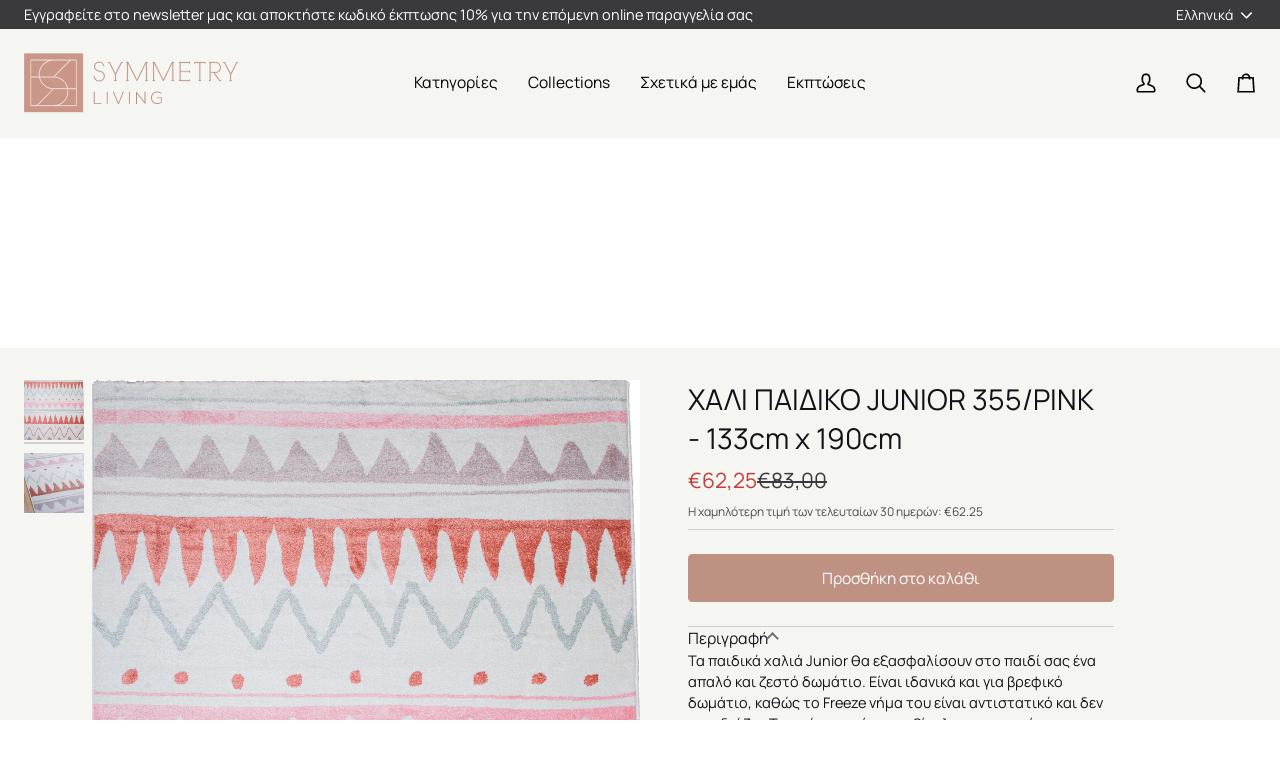

--- FILE ---
content_type: text/html; charset=utf-8
request_url: https://symmetry-living.com/products/%CF%87%CE%B1%CE%BB%CE%B9-%CF%80%CE%B1%CE%B9%CE%B4%CE%B9%CE%BA%CE%BF-junior-355-pink-133cm-x-190cm
body_size: 48733
content:
<!doctype html>




<html class="no-js" lang="el" ><head>
	<script id="pandectes-rules">   /* PANDECTES-GDPR: DO NOT MODIFY AUTO GENERATED CODE OF THIS SCRIPT */      window.PandectesSettings = {"store":{"id":78696612150,"plan":"premium","theme":"AUTUMN 2025","primaryLocale":"el","adminMode":false,"headless":false,"storefrontRootDomain":"","checkoutRootDomain":"","storefrontAccessToken":""},"tsPublished":1759436818,"declaration":{"showPurpose":false,"showProvider":false,"declIntroText":"Χρησιμοποιούμε cookies για να βελτιστοποιήσουμε τη λειτουργικότητα του ιστότοπου, να αναλύσουμε την απόδοση και να σας παρέχουμε εξατομικευμένη εμπειρία. Ορισμένα cookies είναι απαραίτητα για τη σωστή λειτουργία και λειτουργία του ιστότοπου. Αυτά τα cookies δεν μπορούν να απενεργοποιηθούν. Σε αυτό το παράθυρο μπορείτε να διαχειριστείτε τις προτιμήσεις σας για τα cookies.","showDateGenerated":true},"language":{"unpublished":[],"languageMode":"Multilingual","fallbackLanguage":"el","languageDetection":"country","languagesSupported":["en"]},"texts":{"managed":{"headerText":{"el":"Σεβόμαστε την ιδιωτικότητά σας","en":"We respect your privacy"},"consentText":{"el":"Για να σας εξασφαλίσουμε την καλύτερη εμπειρία, εξατομίκευση περιεχομένου και διαφημίσεων καθώς και για την ανάλυση της επισκεψιμότητας της σελίδας μας, το site μας χρησιμοποιεί cookies.","en":"This website uses cookies to ensure you get the best experience."},"linkText":{"el":"Μάθε περισσότερα","en":"Learn more"},"imprintText":{"el":"Αποτύπωμα","en":"Imprint"},"googleLinkText":{"el":"Όροι απορρήτου της Google","en":"Google's Privacy Terms"},"allowButtonText":{"el":"Αποδέχομαι","en":"Accept"},"denyButtonText":{"el":"Απόρριψη","en":"Decline"},"dismissButtonText":{"el":"Εντάξει","en":"Ok"},"leaveSiteButtonText":{"el":"Αφήστε αυτόν τον ιστότοπο","en":"Leave this site"},"preferencesButtonText":{"el":"Προσαρμογή","en":"Preferences"},"cookiePolicyText":{"el":"Πολιτική cookies","en":"Cookie policy"},"preferencesPopupTitleText":{"el":"Διαχειριστείτε τις προτιμήσεις συγκατάθεσης","en":"Manage consent preferences"},"preferencesPopupIntroText":{"el":"Χρησιμοποιούμε cookies για τη βελτιστοποίηση της λειτουργικότητας του ιστότοπου, την ανάλυση της απόδοσης και την παροχή εξατομικευμένης εμπειρίας σε εσάς. Ορισμένα cookie είναι απαραίτητα για τη σωστή λειτουργία και λειτουργία του ιστότοπου. Αυτά τα cookie δεν μπορούν να απενεργοποιηθούν. Σε αυτό το παράθυρο μπορείτε να διαχειριστείτε τις προτιμήσεις σας για cookie.","en":"We use cookies to optimize website functionality, analyze the performance, and provide personalized experience to you. Some cookies are essential to make the website operate and function correctly. Those cookies cannot be disabled. In this window you can manage your preference of cookies."},"preferencesPopupSaveButtonText":{"el":"Αποθήκευση προτιμήσεων","en":"Save preferences"},"preferencesPopupCloseButtonText":{"el":"Κλείσιμο","en":"Close"},"preferencesPopupAcceptAllButtonText":{"el":"Αποδοχή όλων","en":"Accept all"},"preferencesPopupRejectAllButtonText":{"el":"Απόρριψη όλων","en":"Reject all"},"cookiesDetailsText":{"el":"Λεπτομέρειες cookie","en":"Cookies details"},"preferencesPopupAlwaysAllowedText":{"el":"πάντα επιτρέπεται","en":"Always allowed"},"accessSectionParagraphText":{"el":"Έχετε το δικαίωμα να έχετε πρόσβαση στα δεδομένα σας ανά πάσα στιγμή.","en":"You have the right to request access to your data at any time."},"accessSectionTitleText":{"el":"Φορητότητα δεδομένων","en":"Data portability"},"accessSectionAccountInfoActionText":{"el":"Προσωπικά δεδομένα","en":"Personal data"},"accessSectionDownloadReportActionText":{"el":"Κατέβασέ τα όλα","en":"Request export"},"accessSectionGDPRRequestsActionText":{"el":"Αιτήματα υποκειμένου δεδομένων","en":"Data subject requests"},"accessSectionOrdersRecordsActionText":{"el":"Παραγγελίες","en":"Orders"},"rectificationSectionParagraphText":{"el":"Έχετε το δικαίωμα να ζητήσετε την ενημέρωση των δεδομένων σας όποτε το κρίνετε κατάλληλο.","en":"You have the right to request your data to be updated whenever you think it is appropriate."},"rectificationSectionTitleText":{"el":"Διόρθωση δεδομένων","en":"Data Rectification"},"rectificationCommentPlaceholder":{"el":"Περιγράψτε τι θέλετε να ενημερώνετε","en":"Describe what you want to be updated"},"rectificationCommentValidationError":{"el":"Απαιτείται σχόλιο","en":"Comment is required"},"rectificationSectionEditAccountActionText":{"el":"Ζητήστε ενημέρωση","en":"Request an update"},"erasureSectionTitleText":{"el":"Δικαίωμα να ξεχαστείς","en":"Right to be forgotten"},"erasureSectionParagraphText":{"el":"Έχετε το δικαίωμα να ζητήσετε τη διαγραφή όλων των δεδομένων σας. Μετά από αυτό, δεν θα έχετε πλέον πρόσβαση στον λογαριασμό σας.","en":"You have the right to ask all your data to be erased. After that, you will no longer be able to access your account."},"erasureSectionRequestDeletionActionText":{"el":"Ζητήστε διαγραφή προσωπικών δεδομένων","en":"Request personal data deletion"},"consentDate":{"el":"Ημερομηνία συναίνεσης","en":"Consent date"},"consentId":{"el":"Αναγνωριστικό συναίνεσης","en":"Consent ID"},"consentSectionChangeConsentActionText":{"el":"Αλλαγή προτίμησης συναίνεσης","en":"Change consent preference"},"consentSectionConsentedText":{"el":"Συμφωνήσατε με την πολιτική cookie αυτού του ιστότοπου στο","en":"You consented to the cookies policy of this website on"},"consentSectionNoConsentText":{"el":"Δεν έχετε συναινέσει στην πολιτική cookie αυτού του ιστότοπου.","en":"You have not consented to the cookies policy of this website."},"consentSectionTitleText":{"el":"Η συγκατάθεσή σας για τα cookie","en":"Your cookie consent"},"consentStatus":{"el":"Προτίμηση συναίνεσης","en":"Consent preference"},"confirmationFailureMessage":{"el":"Το αίτημά σας δεν επαληθεύτηκε. Δοκιμάστε ξανά και εάν το πρόβλημα παραμένει, επικοινωνήστε με τον ιδιοκτήτη του καταστήματος για βοήθεια","en":"Your request was not verified. Please try again and if problem persists, contact store owner for assistance"},"confirmationFailureTitle":{"el":"Παρουσιάστηκε πρόβλημα","en":"A problem occurred"},"confirmationSuccessMessage":{"el":"Σύντομα θα επικοινωνήσουμε μαζί σας ως προς το αίτημά σας.","en":"We will soon get back to you as to your request."},"confirmationSuccessTitle":{"el":"Το αίτημά σας έχει επαληθευτεί","en":"Your request is verified"},"guestsSupportEmailFailureMessage":{"el":"Το αίτημά σας δεν υποβλήθηκε. Δοκιμάστε ξανά και εάν το πρόβλημα παραμένει, επικοινωνήστε με τον ιδιοκτήτη του καταστήματος για βοήθεια.","en":"Your request was not submitted. Please try again and if problem persists, contact store owner for assistance."},"guestsSupportEmailFailureTitle":{"el":"Παρουσιάστηκε πρόβλημα","en":"A problem occurred"},"guestsSupportEmailPlaceholder":{"el":"Διεύθυνση ηλεκτρονικού ταχυδρομείου","en":"E-mail address"},"guestsSupportEmailSuccessMessage":{"el":"Εάν είστε εγγεγραμμένος ως πελάτης αυτού του καταστήματος, σύντομα θα λάβετε ένα μήνυμα ηλεκτρονικού ταχυδρομείου με οδηγίες για το πώς να προχωρήσετε.","en":"If you are registered as a customer of this store, you will soon receive an email with instructions on how to proceed."},"guestsSupportEmailSuccessTitle":{"el":"Σας ευχαριστώ για το αίτημά σας","en":"Thank you for your request"},"guestsSupportEmailValidationError":{"el":"Το email δεν είναι έγκυρο","en":"Email is not valid"},"guestsSupportInfoText":{"el":"Συνδεθείτε με τον λογαριασμό πελάτη σας για να προχωρήσετε περαιτέρω.","en":"Please login with your customer account to further proceed."},"submitButton":{"el":"υποβάλλουν","en":"Submit"},"submittingButton":{"el":"Υποβολή ...","en":"Submitting..."},"cancelButton":{"el":"Ακύρωση","en":"Cancel"},"declIntroText":{"el":"Χρησιμοποιούμε cookies για να βελτιστοποιήσουμε τη λειτουργικότητα του ιστότοπου, να αναλύσουμε την απόδοση και να σας παρέχουμε εξατομικευμένη εμπειρία. Ορισμένα cookies είναι απαραίτητα για τη σωστή λειτουργία και λειτουργία του ιστότοπου. Αυτά τα cookies δεν μπορούν να απενεργοποιηθούν. Σε αυτό το παράθυρο μπορείτε να διαχειριστείτε τις προτιμήσεις σας για τα cookies.","en":"We use cookies to optimize website functionality, analyze the performance, and provide personalized experience to you. Some cookies are essential to make the website operate and function correctly. Those cookies cannot be disabled. In this window you can manage your preference of cookies."},"declName":{"el":"Ονομα","en":"Name"},"declPurpose":{"el":"Σκοπός","en":"Purpose"},"declType":{"el":"Τύπος","en":"Type"},"declRetention":{"el":"Διάρκεια","en":"Retention"},"declProvider":{"el":"Προμηθευτής","en":"Provider"},"declFirstParty":{"el":"First-party","en":"First-party"},"declThirdParty":{"el":"Cookie τρίτων","en":"Third-party"},"declSeconds":{"el":"δευτερόλεπτα","en":"seconds"},"declMinutes":{"el":"λεπτά","en":"minutes"},"declHours":{"el":"ώρες","en":"hours"},"declDays":{"el":"ημέρες","en":"days"},"declWeeks":{"el":"εβδομάδα(ες)","en":"week(s)"},"declMonths":{"el":"μήνες","en":"months"},"declYears":{"el":"χρόνια","en":"years"},"declSession":{"el":"Συνεδρία","en":"Session"},"declDomain":{"el":"Τομέας","en":"Domain"},"declPath":{"el":"Μονοπάτι","en":"Path"}},"categories":{"strictlyNecessaryCookiesTitleText":{"el":"Απολύτως απαραίτητα cookies","en":"Strictly necessary cookies"},"strictlyNecessaryCookiesDescriptionText":{"el":"Αυτά τα cookies είναι απαραίτητα για να σας επιτρέψουν να μετακινηθείτε στον ιστότοπο και να χρησιμοποιήσετε τις δυνατότητές του, όπως η πρόσβαση σε ασφαλείς περιοχές του ιστότοπου. Ο ιστότοπος δεν μπορεί να λειτουργήσει σωστά χωρίς αυτά τα cookie.","en":"These cookies are essential in order to enable you to move around the website and use its features, such as accessing secure areas of the website. The website cannot function properly without these cookies."},"functionalityCookiesTitleText":{"el":"Λειτουργικά cookies","en":"Functional cookies"},"functionalityCookiesDescriptionText":{"el":"Αυτά τα cookies επιτρέπουν στον ιστότοπο να παρέχει βελτιωμένη λειτουργικότητα και εξατομίκευση. Μπορεί να ορίζονται από εμάς ή από τρίτους παρόχους των οποίων τις υπηρεσίες έχουμε προσθέσει στις σελίδες μας. Εάν δεν επιτρέπετε αυτά τα cookie, τότε ορισμένες ή όλες αυτές οι υπηρεσίες ενδέχεται να μην λειτουργούν σωστά.","en":"These cookies enable the site to provide enhanced functionality and personalisation. They may be set by us or by third party providers whose services we have added to our pages. If you do not allow these cookies then some or all of these services may not function properly."},"performanceCookiesTitleText":{"el":"Cookies απόδοσης","en":"Performance cookies"},"performanceCookiesDescriptionText":{"el":"Αυτά τα cookies μας επιτρέπουν να παρακολουθούμε και να βελτιώνουμε την απόδοση του ιστότοπού μας. Για παράδειγμα, μας επιτρέπουν να μετράμε επισκέψεις, να εντοπίζουμε πηγές επισκεψιμότητας και να βλέπουμε ποια μέρη του ιστότοπου είναι πιο δημοφιλή.","en":"These cookies enable us to monitor and improve the performance of our website. For example, they allow us to count visits, identify traffic sources and see which parts of the site are most popular."},"targetingCookiesTitleText":{"el":"Στόχευση cookie","en":"Targeting cookies"},"targetingCookiesDescriptionText":{"el":"Αυτά τα cookies ενδέχεται να οριστούν μέσω του ιστότοπού μας από τους διαφημιστικούς συνεργάτες μας. Μπορεί να χρησιμοποιηθούν από αυτές τις εταιρείες για να δημιουργήσουν ένα προφίλ με τα ενδιαφέροντά σας και να σας δείξουν σχετικές διαφημίσεις σε άλλους ιστότοπους. Δεν αποθηκεύουν απευθείας προσωπικές πληροφορίες, αλλά βασίζονται στον μοναδικό προσδιορισμό του προγράμματος περιήγησης και της συσκευής σας στο Διαδίκτυο. Εάν δεν επιτρέψετε αυτά τα cookie, θα αντιμετωπίσετε λιγότερο στοχευμένες διαφημίσεις.","en":"These cookies may be set through our site by our advertising partners. They may be used by those companies to build a profile of your interests and show you relevant adverts on other sites.    They do not store directly personal information, but are based on uniquely identifying your browser and internet device. If you do not allow these cookies, you will experience less targeted advertising."},"unclassifiedCookiesTitleText":{"el":"Μη ταξινομημένα cookies","en":"Unclassified cookies"},"unclassifiedCookiesDescriptionText":{"el":"Τα μη ταξινομημένα cookies είναι cookies που είμαστε στη διαδικασία ταξινόμησης, μαζί με τους παρόχους μεμονωμένων cookies.","en":"Unclassified cookies are cookies that we are in the process of classifying, together with the providers of individual cookies."}},"auto":{}},"library":{"previewMode":false,"fadeInTimeout":500,"defaultBlocked":0,"showLink":true,"showImprintLink":false,"showGoogleLink":false,"enabled":true,"cookie":{"expiryDays":365,"secure":true,"domain":""},"dismissOnScroll":false,"dismissOnWindowClick":false,"dismissOnTimeout":false,"palette":{"popup":{"background":"#BF9183","backgroundForCalculations":{"a":1,"b":131,"g":145,"r":191},"text":"#FFFFFF"},"button":{"background":"#FFFFFF","backgroundForCalculations":{"a":1,"b":255,"g":255,"r":255},"text":"#A47060","textForCalculation":{"a":1,"b":96,"g":112,"r":164},"border":"transparent"}},"content":{"href":"https://symmetry-living.com/pages/πολιτική-απορρήτου","imprintHref":"/","close":"&#10005;","target":"_blank","logo":""},"window":"<div role=\"dialog\" aria-labelledby=\"cookieconsent:head\" aria-describedby=\"cookieconsent:desc\" id=\"pandectes-banner\" class=\"cc-window-wrapper cc-bottom-left-wrapper\"><div class=\"pd-cookie-banner-window cc-window {{classes}}\"><!--googleoff: all-->{{children}}<!--googleon: all--></div></div>","compliance":{"custom":"<div class=\"cc-compliance cc-highlight\">{{preferences}}{{deny}}{{allow}}</div>"},"type":"custom","layouts":{"basic":"{{header}}{{messagelink}}{{compliance}}{{close}}"},"position":"bottom-left","theme":"classic","revokable":false,"animateRevokable":false,"revokableReset":false,"revokableLogoUrl":"https://cdn.shopify.com/s/files/1/0786/9661/2150/t/27/assets/pandectes-reopen-logo.png?v=1759328789","revokablePlacement":"bottom-left","revokableMarginHorizontal":15,"revokableMarginVertical":15,"static":false,"autoAttach":true,"hasTransition":true,"blacklistPage":[""],"elements":{"close":"<button aria-label=\"Κλείσιμο\" type=\"button\" class=\"cc-close\">{{close}}</button>","dismiss":"<button type=\"button\" class=\"cc-btn cc-btn-decision cc-dismiss\">{{dismiss}}</button>","allow":"<button type=\"button\" class=\"cc-btn cc-btn-decision cc-allow\">{{allow}}</button>","deny":"<button type=\"button\" class=\"cc-btn cc-btn-decision cc-deny\">{{deny}}</button>","preferences":"<button type=\"button\" class=\"cc-btn cc-settings\" onclick=\"Pandectes.fn.openPreferences()\">{{preferences}}</button>"}},"geolocation":{"brOnly":false,"caOnly":false,"chOnly":false,"euOnly":false,"jpOnly":false,"thOnly":false,"zaOnly":false,"canadaOnly":false,"canadaLaw25":false,"canadaPipeda":false,"globalVisibility":true},"dsr":{"guestsSupport":false,"accessSectionDownloadReportAuto":false},"banner":{"resetTs":1715164514,"extraCss":"        .cc-banner-logo {max-width: 35em!important;}    @media(min-width: 768px) {.cc-window.cc-floating{max-width: 35em!important;width: 35em!important;}}    .cc-message, .pd-cookie-banner-window .cc-header, .cc-logo {text-align: left}    .cc-window-wrapper{z-index: 2147483647;}    .cc-window{padding: 18px!important;z-index: 2147483647;font-size: 13px!important;font-family: inherit;}    .pd-cookie-banner-window .cc-header{font-size: 13px!important;font-family: inherit;}    .pd-cp-ui{font-family: inherit; background-color: #BF9183;color:#FFFFFF;}    button.pd-cp-btn, a.pd-cp-btn{background-color:#FFFFFF;color:#A47060!important;}    input + .pd-cp-preferences-slider{background-color: rgba(255, 255, 255, 0.3)}    .pd-cp-scrolling-section::-webkit-scrollbar{background-color: rgba(255, 255, 255, 0.3)}    input:checked + .pd-cp-preferences-slider{background-color: rgba(255, 255, 255, 1)}    .pd-cp-scrolling-section::-webkit-scrollbar-thumb {background-color: rgba(255, 255, 255, 1)}    .pd-cp-ui-close{color:#FFFFFF;}    .pd-cp-preferences-slider:before{background-color: #BF9183}    .pd-cp-title:before {border-color: #FFFFFF!important}    .pd-cp-preferences-slider{background-color:#FFFFFF}    .pd-cp-toggle{color:#FFFFFF!important}    @media(max-width:699px) {.pd-cp-ui-close-top svg {fill: #FFFFFF}}    .pd-cp-toggle:hover,.pd-cp-toggle:visited,.pd-cp-toggle:active{color:#FFFFFF!important}    .pd-cookie-banner-window {box-shadow: 0 0 18px rgb(0 0 0 / 20%);}  span.cc-close {    display: none;}.cc-btn {    border-radius: 2px!important;    }    a.cc-btn.cc-btn-decision.cc-deny:hover {    color: rgb(58, 57, 60) !important;}    a.cc-btn.cc-btn-decision.cc-deny {    border-color: rgb(255, 255, 255);    background-color: rgb(191, 145, 131);    color: rgb(255, 255, 255) !important;    border-radius: 2px!important;} .pd-cookie-banner-window .cc-header {    font-size: 16px !important;    font-family: inherit;    margin-bottom: 8px!important; }     @media only screen and (max-width: 600px) {.cc-window.cc-floating .cc-compliance {flex-direction: column-reverse;}.cc-btn+.cc-btn {margin-left: 0em;width: 90%;margin-bottom: 5px;}.cc-settings {width: 90%}}","customJavascript":{},"showPoweredBy":false,"logoHeight":40,"revokableTrigger":false,"hybridStrict":false,"cookiesBlockedByDefault":"0","isActive":true,"implicitSavePreferences":true,"cookieIcon":false,"blockBots":false,"showCookiesDetails":true,"hasTransition":true,"blockingPage":false,"showOnlyLandingPage":false,"leaveSiteUrl":"https://www.google.com","linkRespectStoreLang":false},"cookies":{"0":[{"name":"keep_alive","type":"http","domain":"symmetry-living.com","path":"/","provider":"Shopify","firstParty":true,"retention":"30 minute(s)","session":false,"expires":30,"unit":"declMinutes","purpose":{"el":"Χρησιμοποιείται σε σχέση με τον εντοπισμό αγοραστή.","en":"Used when international domain redirection is enabled to determine if a request is the first one of a session."}},{"name":"secure_customer_sig","type":"http","domain":"symmetry-living.com","path":"/","provider":"Shopify","firstParty":true,"retention":"1 year(s)","session":false,"expires":1,"unit":"declYears","purpose":{"el":"Χρησιμοποιείται σε σχέση με την είσοδο πελατών.","en":"Used to identify a user after they sign into a shop as a customer so they do not need to log in again."}},{"name":"_cmp_a","type":"http","domain":".symmetry-living.com","path":"/","provider":"Shopify","firstParty":true,"retention":"1 day(s)","session":false,"expires":1,"unit":"declDays","purpose":{"el":"Χρησιμοποιείται για τη διαχείριση ρυθμίσεων απορρήτου πελατών.","en":"Used for managing customer privacy settings."}},{"name":"_tracking_consent","type":"http","domain":".symmetry-living.com","path":"/","provider":"Shopify","firstParty":true,"retention":"1 year(s)","session":false,"expires":1,"unit":"declYears","purpose":{"el":"Προτιμήσεις παρακολούθησης.","en":"Used to store a user's preferences if a merchant has set up privacy rules in the visitor's region."}},{"name":"localization","type":"http","domain":"symmetry-living.com","path":"/","provider":"Shopify","firstParty":true,"retention":"1 year(s)","session":false,"expires":1,"unit":"declYears","purpose":{"el":"Τοπική προσαρμογή καταστήματος Shopify","en":"Used to localize the cart to the correct country."}},{"name":"shopify_recently_viewed","type":"http","domain":".symmetry-living.com","path":"/","provider":"Shopify","firstParty":true,"retention":"Session","session":true,"expires":-55,"unit":"declYears","purpose":{"el":"Χρησιμοποιείται σε συνδυασμό με το καλάθι αγορών."}}],"1":[],"2":[{"name":"_boomr_clss","type":"html_local","domain":"https://symmetry-living.com","path":"/","provider":"Shopify","firstParty":true,"retention":"Local Storage","session":false,"expires":1,"unit":"declYears","purpose":{"el":"Χρησιμοποιείται για την παρακολούθηση και τη βελτιστοποίηση της απόδοσης των καταστημάτων Shopify."}}],"4":[],"8":[{"name":"_shopify_essential","type":"http","domain":"symmetry-living.com","path":"/","provider":"Unknown","firstParty":true,"retention":"1 year(s)","session":false,"expires":1,"unit":"declYears","purpose":{"el":"","en":"Contains essential information for the correct functionality of a store such as session and checkout information and anti-tampering data."}}]},"blocker":{"isActive":false,"googleConsentMode":{"id":"","analyticsId":"","adwordsId":"","isActive":false,"adStorageCategory":4,"analyticsStorageCategory":2,"personalizationStorageCategory":1,"functionalityStorageCategory":1,"customEvent":false,"securityStorageCategory":0,"redactData":false,"urlPassthrough":false,"dataLayerProperty":"dataLayer","waitForUpdate":0,"useNativeChannel":false},"facebookPixel":{"id":"","isActive":false,"ldu":false},"microsoft":{},"rakuten":{"isActive":false,"cmp":false,"ccpa":false},"klaviyoIsActive":false,"gpcIsActive":false,"clarity":{},"defaultBlocked":0,"patterns":{"whiteList":[],"blackList":{"1":[],"2":[],"4":[],"8":[]},"iframesWhiteList":[],"iframesBlackList":{"1":[],"2":[],"4":[],"8":[]},"beaconsWhiteList":[],"beaconsBlackList":{"1":[],"2":[],"4":[],"8":[]}}}}      !function(){"use strict";window.PandectesRules=window.PandectesRules||{},window.PandectesRules.manualBlacklist={1:[],2:[],4:[]},window.PandectesRules.blacklistedIFrames={1:[],2:[],4:[]},window.PandectesRules.blacklistedCss={1:[],2:[],4:[]},window.PandectesRules.blacklistedBeacons={1:[],2:[],4:[]};const e="javascript/blocked",t=["US-CA","US-VA","US-CT","US-UT","US-CO","US-MT","US-TX","US-OR","US-IA","US-NE","US-NH","US-DE","US-NJ","US-TN","US-MN"],n=["AT","BE","BG","HR","CY","CZ","DK","EE","FI","FR","DE","GR","HU","IE","IT","LV","LT","LU","MT","NL","PL","PT","RO","SK","SI","ES","SE","GB","LI","NO","IS"];function a(e){return new RegExp(e.replace(/[/\\.+?$()]/g,"\\$&").replace("*","(.*)"))}const o=(e,t="log")=>{new URLSearchParams(window.location.search).get("log")&&console[t](`PandectesRules: ${e}`)};function s(e){const t=document.createElement("script");t.async=!0,t.src=e,document.head.appendChild(t)}const r=window.PandectesRulesSettings||window.PandectesSettings,i=function(){if(void 0!==window.dataLayer&&Array.isArray(window.dataLayer)){if(window.dataLayer.some((e=>"pandectes_full_scan"===e.event)))return!0}return!1}(),c=((e="_pandectes_gdpr")=>{const t=("; "+document.cookie).split("; "+e+"=");let n;if(t.length<2)n={};else{const e=t.pop().split(";");n=window.atob(e.shift())}const a=(e=>{try{return JSON.parse(e)}catch(e){return!1}})(n);return!1!==a?a:n})(),{banner:{isActive:l},blocker:{defaultBlocked:d,patterns:u}}=r,g=c&&null!==c.preferences&&void 0!==c.preferences?c.preferences:null,p=i?0:l?null===g?d:g:0,f={1:!(1&p),2:!(2&p),4:!(4&p)},{blackList:h,whiteList:y,iframesBlackList:w,iframesWhiteList:m,beaconsBlackList:b,beaconsWhiteList:k}=u,_={blackList:[],whiteList:[],iframesBlackList:{1:[],2:[],4:[],8:[]},iframesWhiteList:[],beaconsBlackList:{1:[],2:[],4:[],8:[]},beaconsWhiteList:[]};[1,2,4].map((e=>{f[e]||(_.blackList.push(...h[e].length?h[e].map(a):[]),_.iframesBlackList[e]=w[e].length?w[e].map(a):[],_.beaconsBlackList[e]=b[e].length?b[e].map(a):[])})),_.whiteList=y.length?y.map(a):[],_.iframesWhiteList=m.length?m.map(a):[],_.beaconsWhiteList=k.length?k.map(a):[];const v={scripts:[],iframes:{1:[],2:[],4:[]},beacons:{1:[],2:[],4:[]},css:{1:[],2:[],4:[]}},L=(t,n)=>t&&(!n||n!==e)&&(!_.blackList||_.blackList.some((e=>e.test(t))))&&(!_.whiteList||_.whiteList.every((e=>!e.test(t)))),S=(e,t)=>{const n=_.iframesBlackList[t],a=_.iframesWhiteList;return e&&(!n||n.some((t=>t.test(e))))&&(!a||a.every((t=>!t.test(e))))},C=(e,t)=>{const n=_.beaconsBlackList[t],a=_.beaconsWhiteList;return e&&(!n||n.some((t=>t.test(e))))&&(!a||a.every((t=>!t.test(e))))},A=new MutationObserver((e=>{for(let t=0;t<e.length;t++){const{addedNodes:n}=e[t];for(let e=0;e<n.length;e++){const t=n[e],a=t.dataset&&t.dataset.cookiecategory;if(1===t.nodeType&&"LINK"===t.tagName){const e=t.dataset&&t.dataset.href;if(e&&a)switch(a){case"functionality":case"C0001":v.css[1].push(e);break;case"performance":case"C0002":v.css[2].push(e);break;case"targeting":case"C0003":v.css[4].push(e)}}}}}));var $=new MutationObserver((t=>{for(let n=0;n<t.length;n++){const{addedNodes:a}=t[n];for(let t=0;t<a.length;t++){const n=a[t],s=n.src||n.dataset&&n.dataset.src,r=n.dataset&&n.dataset.cookiecategory;if(1===n.nodeType&&"IFRAME"===n.tagName){if(s){let e=!1;S(s,1)||"functionality"===r||"C0001"===r?(e=!0,v.iframes[1].push(s)):S(s,2)||"performance"===r||"C0002"===r?(e=!0,v.iframes[2].push(s)):(S(s,4)||"targeting"===r||"C0003"===r)&&(e=!0,v.iframes[4].push(s)),e&&(n.removeAttribute("src"),n.setAttribute("data-src",s))}}else if(1===n.nodeType&&"IMG"===n.tagName){if(s){let e=!1;C(s,1)?(e=!0,v.beacons[1].push(s)):C(s,2)?(e=!0,v.beacons[2].push(s)):C(s,4)&&(e=!0,v.beacons[4].push(s)),e&&(n.removeAttribute("src"),n.setAttribute("data-src",s))}}else if(1===n.nodeType&&"SCRIPT"===n.tagName){const t=n.type;let a=!1;if(L(s,t)?(o(`rule blocked: ${s}`),a=!0):s&&r?o(`manually blocked @ ${r}: ${s}`):r&&o(`manually blocked @ ${r}: inline code`),a){v.scripts.push([n,t]),n.type=e;const a=function(t){n.getAttribute("type")===e&&t.preventDefault(),n.removeEventListener("beforescriptexecute",a)};n.addEventListener("beforescriptexecute",a),n.parentElement&&n.parentElement.removeChild(n)}}}}}));const P=document.createElement,E={src:Object.getOwnPropertyDescriptor(HTMLScriptElement.prototype,"src"),type:Object.getOwnPropertyDescriptor(HTMLScriptElement.prototype,"type")};window.PandectesRules.unblockCss=e=>{const t=v.css[e]||[];t.length&&o(`Unblocking CSS for ${e}`),t.forEach((e=>{const t=document.querySelector(`link[data-href^="${e}"]`);t.removeAttribute("data-href"),t.href=e})),v.css[e]=[]},window.PandectesRules.unblockIFrames=e=>{const t=v.iframes[e]||[];t.length&&o(`Unblocking IFrames for ${e}`),_.iframesBlackList[e]=[],t.forEach((e=>{const t=document.querySelector(`iframe[data-src^="${e}"]`);t.removeAttribute("data-src"),t.src=e})),v.iframes[e]=[]},window.PandectesRules.unblockBeacons=e=>{const t=v.beacons[e]||[];t.length&&o(`Unblocking Beacons for ${e}`),_.beaconsBlackList[e]=[],t.forEach((e=>{const t=document.querySelector(`img[data-src^="${e}"]`);t.removeAttribute("data-src"),t.src=e})),v.beacons[e]=[]},window.PandectesRules.unblockInlineScripts=function(e){const t=1===e?"functionality":2===e?"performance":"targeting",n=document.querySelectorAll(`script[type="javascript/blocked"][data-cookiecategory="${t}"]`);o(`unblockInlineScripts: ${n.length} in ${t}`),n.forEach((function(e){const t=document.createElement("script");t.type="text/javascript",e.hasAttribute("src")?t.src=e.getAttribute("src"):t.textContent=e.textContent,document.head.appendChild(t),e.parentNode.removeChild(e)}))},window.PandectesRules.unblockInlineCss=function(e){const t=1===e?"functionality":2===e?"performance":"targeting",n=document.querySelectorAll(`link[data-cookiecategory="${t}"]`);o(`unblockInlineCss: ${n.length} in ${t}`),n.forEach((function(e){e.href=e.getAttribute("data-href")}))},window.PandectesRules.unblock=function(e){e.length<1?(_.blackList=[],_.whiteList=[],_.iframesBlackList=[],_.iframesWhiteList=[]):(_.blackList&&(_.blackList=_.blackList.filter((t=>e.every((e=>"string"==typeof e?!t.test(e):e instanceof RegExp?t.toString()!==e.toString():void 0))))),_.whiteList&&(_.whiteList=[..._.whiteList,...e.map((e=>{if("string"==typeof e){const t=".*"+a(e)+".*";if(_.whiteList.every((e=>e.toString()!==t.toString())))return new RegExp(t)}else if(e instanceof RegExp&&_.whiteList.every((t=>t.toString()!==e.toString())))return e;return null})).filter(Boolean)]));let t=0;[...v.scripts].forEach((([e,n],a)=>{if(function(e){const t=e.getAttribute("src");return _.blackList&&_.blackList.every((e=>!e.test(t)))||_.whiteList&&_.whiteList.some((e=>e.test(t)))}(e)){const o=document.createElement("script");for(let t=0;t<e.attributes.length;t++){let n=e.attributes[t];"src"!==n.name&&"type"!==n.name&&o.setAttribute(n.name,e.attributes[t].value)}o.setAttribute("src",e.src),o.setAttribute("type",n||"application/javascript"),document.head.appendChild(o),v.scripts.splice(a-t,1),t++}})),0==_.blackList.length&&0===_.iframesBlackList[1].length&&0===_.iframesBlackList[2].length&&0===_.iframesBlackList[4].length&&0===_.beaconsBlackList[1].length&&0===_.beaconsBlackList[2].length&&0===_.beaconsBlackList[4].length&&(o("Disconnecting observers"),$.disconnect(),A.disconnect())};const{store:{adminMode:B,headless:T,storefrontRootDomain:R,checkoutRootDomain:I,storefrontAccessToken:O},banner:{isActive:N},blocker:U}=r,{defaultBlocked:D}=U;N&&function(e){if(window.Shopify&&window.Shopify.customerPrivacy)return void e();let t=null;window.Shopify&&window.Shopify.loadFeatures&&window.Shopify.trackingConsent?e():t=setInterval((()=>{window.Shopify&&window.Shopify.loadFeatures&&(clearInterval(t),window.Shopify.loadFeatures([{name:"consent-tracking-api",version:"0.1"}],(t=>{t?o("Shopify.customerPrivacy API - failed to load"):(o(`shouldShowBanner() -> ${window.Shopify.trackingConsent.shouldShowBanner()} | saleOfDataRegion() -> ${window.Shopify.trackingConsent.saleOfDataRegion()}`),e())})))}),10)}((()=>{!function(){const e=window.Shopify.trackingConsent;if(!1!==e.shouldShowBanner()||null!==g||7!==D)try{const t=B&&!(window.Shopify&&window.Shopify.AdminBarInjector);let n={preferences:!(1&p)||i||t,analytics:!(2&p)||i||t,marketing:!(4&p)||i||t};T&&(n.headlessStorefront=!0,n.storefrontRootDomain=R?.length?R:window.location.hostname,n.checkoutRootDomain=I?.length?I:`checkout.${window.location.hostname}`,n.storefrontAccessToken=O?.length?O:""),e.firstPartyMarketingAllowed()===n.marketing&&e.analyticsProcessingAllowed()===n.analytics&&e.preferencesProcessingAllowed()===n.preferences||e.setTrackingConsent(n,(function(e){e&&e.error?o("Shopify.customerPrivacy API - failed to setTrackingConsent"):o(`setTrackingConsent(${JSON.stringify(n)})`)}))}catch(e){o("Shopify.customerPrivacy API - exception")}}(),function(){if(T){const e=window.Shopify.trackingConsent,t=e.currentVisitorConsent();if(navigator.globalPrivacyControl&&""===t.sale_of_data){const t={sale_of_data:!1,headlessStorefront:!0};t.storefrontRootDomain=R?.length?R:window.location.hostname,t.checkoutRootDomain=I?.length?I:`checkout.${window.location.hostname}`,t.storefrontAccessToken=O?.length?O:"",e.setTrackingConsent(t,(function(e){e&&e.error?o(`Shopify.customerPrivacy API - failed to setTrackingConsent({${JSON.stringify(t)})`):o(`setTrackingConsent(${JSON.stringify(t)})`)}))}}}()}));const M="[Pandectes :: Google Consent Mode debug]:";function z(...e){const t=e[0],n=e[1],a=e[2];if("consent"!==t)return"config"===t?"config":void 0;const{ad_storage:o,ad_user_data:s,ad_personalization:r,functionality_storage:i,analytics_storage:c,personalization_storage:l,security_storage:d}=a,u={Command:t,Mode:n,ad_storage:o,ad_user_data:s,ad_personalization:r,functionality_storage:i,analytics_storage:c,personalization_storage:l,security_storage:d};return console.table(u),"default"===n&&("denied"===o&&"denied"===s&&"denied"===r&&"denied"===i&&"denied"===c&&"denied"===l||console.warn(`${M} all types in a "default" command should be set to "denied" except for security_storage that should be set to "granted"`)),n}let j=!1,x=!1;function q(e){e&&("default"===e?(j=!0,x&&console.warn(`${M} "default" command was sent but there was already an "update" command before it.`)):"update"===e?(x=!0,j||console.warn(`${M} "update" command was sent but there was no "default" command before it.`)):"config"===e&&(j||console.warn(`${M} a tag read consent state before a "default" command was sent.`)))}const{banner:{isActive:F,hybridStrict:W},geolocation:{caOnly:H=!1,euOnly:G=!1,brOnly:J=!1,jpOnly:V=!1,thOnly:K=!1,chOnly:Z=!1,zaOnly:Y=!1,canadaOnly:X=!1,globalVisibility:Q=!0},blocker:{defaultBlocked:ee=7,googleConsentMode:{isActive:te,onlyGtm:ne=!1,customEvent:ae,id:oe="",analyticsId:se="",adwordsId:re="",redactData:ie,urlPassthrough:ce,adStorageCategory:le,analyticsStorageCategory:de,functionalityStorageCategory:ue,personalizationStorageCategory:ge,securityStorageCategory:pe,dataLayerProperty:fe="dataLayer",waitForUpdate:he=0,useNativeChannel:ye=!1,debugMode:we=!1}}}=r;function me(){window[fe].push(arguments)}window[fe]=window[fe]||[];const be={hasInitialized:!1,useNativeChannel:!1,ads_data_redaction:!1,url_passthrough:!1,data_layer_property:"dataLayer",storage:{ad_storage:"granted",ad_user_data:"granted",ad_personalization:"granted",analytics_storage:"granted",functionality_storage:"granted",personalization_storage:"granted",security_storage:"granted"}};if(F&&te){we&&(ke=fe||"dataLayer",window[ke].forEach((e=>{q(z(...e))})),window[ke].push=function(...e){return q(z(...e[0])),Array.prototype.push.apply(this,e)});const e=0===(ee&le)?"granted":"denied",a=0===(ee&de)?"granted":"denied",o=0===(ee&ue)?"granted":"denied",r=0===(ee&ge)?"granted":"denied",i=0===(ee&pe)?"granted":"denied";be.hasInitialized=!0,be.useNativeChannel=ye,be.url_passthrough=ce,be.ads_data_redaction="denied"===e&&ie,be.storage.ad_storage=e,be.storage.ad_user_data=e,be.storage.ad_personalization=e,be.storage.analytics_storage=a,be.storage.functionality_storage=o,be.storage.personalization_storage=r,be.storage.security_storage=i,be.data_layer_property=fe||"dataLayer",me("set","developer_id.dMTZkMj",!0),be.ads_data_redaction&&me("set","ads_data_redaction",be.ads_data_redaction),be.url_passthrough&&me("set","url_passthrough",be.url_passthrough),function(){const e=p!==ee?{wait_for_update:he||500}:he?{wait_for_update:he}:{};Q&&!W?me("consent","default",{...be.storage,...e}):(me("consent","default",{...be.storage,...e,region:[...G||W?n:[],...H&&!W?t:[],...J&&!W?["BR"]:[],...V&&!W?["JP"]:[],...!1===X||W?[]:["CA"],...K&&!W?["TH"]:[],...Z&&!W?["CH"]:[],...Y&&!W?["ZA"]:[]]}),me("consent","default",{ad_storage:"granted",ad_user_data:"granted",ad_personalization:"granted",analytics_storage:"granted",functionality_storage:"granted",personalization_storage:"granted",security_storage:"granted",...e}));if(null!==g){const e=0===(p&le)?"granted":"denied",t=0===(p&de)?"granted":"denied",n=0===(p&ue)?"granted":"denied",a=0===(p&ge)?"granted":"denied",o=0===(p&pe)?"granted":"denied";be.storage.ad_storage=e,be.storage.ad_user_data=e,be.storage.ad_personalization=e,be.storage.analytics_storage=t,be.storage.functionality_storage=n,be.storage.personalization_storage=a,be.storage.security_storage=o,me("consent","update",be.storage)}me("js",new Date);const a="https://www.googletagmanager.com";if(oe.length){const e=oe.split(",");window[be.data_layer_property].push({"gtm.start":(new Date).getTime(),event:"gtm.js"});for(let t=0;t<e.length;t++){const n="dataLayer"!==be.data_layer_property?`&l=${be.data_layer_property}`:"";s(`${a}/gtm.js?id=${e[t].trim()}${n}`)}}if(se.length){const e=se.split(",");for(let t=0;t<e.length;t++){const n=e[t].trim();n.length&&(s(`${a}/gtag/js?id=${n}`),me("config",n,{send_page_view:!1}))}}if(re.length){const e=re.split(",");for(let t=0;t<e.length;t++){const n=e[t].trim();n.length&&(s(`${a}/gtag/js?id=${n}`),me("config",n,{allow_enhanced_conversions:!0}))}}}()}else if(ne){const e="https://www.googletagmanager.com";if(oe.length){const t=oe.split(",");for(let n=0;n<t.length;n++){const a="dataLayer"!==be.data_layer_property?`&l=${be.data_layer_property}`:"";s(`${e}/gtm.js?id=${t[n].trim()}${a}`)}}}var ke;const{blocker:{klaviyoIsActive:_e,googleConsentMode:{adStorageCategory:ve}}}=r;_e&&window.addEventListener("PandectesEvent_OnConsent",(function(e){const{preferences:t}=e.detail;if(null!=t){const e=0===(t&ve)?"granted":"denied";void 0!==window.klaviyo&&window.klaviyo.isIdentified()&&window.klaviyo.push(["identify",{ad_personalization:e,ad_user_data:e}])}}));const{banner:{revokableTrigger:Le}}=r;Le&&(window.onload=async()=>{for await(let e of((e,t=1e3,n=1e4)=>{const a=new WeakMap;return{async*[Symbol.asyncIterator](){const o=Date.now();for(;Date.now()-o<n;){const n=document.querySelectorAll(e);for(const e of n)a.has(e)||(a.set(e,!0),yield e);await new Promise((e=>setTimeout(e,t)))}}}})('a[href*="#reopenBanner"]'))e.onclick=e=>{e.preventDefault(),window.Pandectes.fn.revokeConsent()}});const{banner:{isActive:Se},blocker:{defaultBlocked:Ce=7,microsoft:{isActive:Ae,uetTags:$e,dataLayerProperty:Pe="uetq"}={isActive:!1,uetTags:"",dataLayerProperty:"uetq"},clarity:{isActive:Ee,id:Be}={isActive:!1,id:""}}}=r,Te={hasInitialized:!1,data_layer_property:"uetq",storage:{ad_storage:"granted"}};if(Se&&Ae){if(function(e,t,n){const a=new Date;a.setTime(a.getTime()+24*n*60*60*1e3);const o="expires="+a.toUTCString();document.cookie=`${e}=${t}; ${o}; path=/; secure; samesite=strict`}("_uetmsdns","0",365),$e.length){const e=$e.split(",");for(let t=0;t<e.length;t++)e[t].trim().length&&ze(e[t])}const e=4&Ce?"denied":"granted";if(Te.hasInitialized=!0,Te.storage.ad_storage=e,window[Pe]=window[Pe]||[],window[Pe].push("consent","default",Te.storage),null!==g){const e=4&p?"denied":"granted";Te.storage.ad_storage=e,window[Pe].push("consent","update",Te.storage)}}var Re,Ie,Oe,Ne,Ue,De,Me;function ze(e){const t=document.createElement("script");t.type="text/javascript",t.async=!0,t.src="//bat.bing.com/bat.js",t.onload=function(){const t={ti:e,cookieFlags:"SameSite=None;Secure"};t.q=window[Pe],window[Pe]=new UET(t),window[Pe].push("pageLoad")},document.head.appendChild(t)}Ee&&Se&&(Be.length&&(Re=window,Ie=document,Ne="script",Ue=Be,Re[Oe="clarity"]=Re[Oe]||function(){(Re[Oe].q=Re[Oe].q||[]).push(arguments)},(De=Ie.createElement(Ne)).async=1,De.src="https://www.clarity.ms/tag/"+Ue,(Me=Ie.getElementsByTagName(Ne)[0]).parentNode.insertBefore(De,Me)),window.addEventListener("PandectesEvent_OnConsent",(e=>{["new","revoke"].includes(e.detail?.consentType)&&"function"==typeof window.clarity&&(2&e.detail?.preferences?window.clarity("consent",!1):window.clarity("consent"))}))),window.PandectesRules.gcm=be;const{banner:{isActive:je},blocker:{isActive:xe}}=r;o(`Prefs: ${p} | Banner: ${je?"on":"off"} | Blocker: ${xe?"on":"off"}`);const qe=null===g&&/\/checkouts\//.test(window.location.pathname);0!==p&&!1===i&&xe&&!qe&&(o("Blocker will execute"),document.createElement=function(...t){if("script"!==t[0].toLowerCase())return P.bind?P.bind(document)(...t):P;const n=P.bind(document)(...t);try{Object.defineProperties(n,{src:{...E.src,set(t){L(t,n.type)&&E.type.set.call(this,e),E.src.set.call(this,t)}},type:{...E.type,get(){const t=E.type.get.call(this);return t===e||L(this.src,t)?null:t},set(t){const a=L(n.src,n.type)?e:t;E.type.set.call(this,a)}}}),n.setAttribute=function(t,a){if("type"===t){const t=L(n.src,n.type)?e:a;E.type.set.call(n,t)}else"src"===t?(L(a,n.type)&&E.type.set.call(n,e),E.src.set.call(n,a)):HTMLScriptElement.prototype.setAttribute.call(n,t,a)}}catch(e){console.warn("Yett: unable to prevent script execution for script src ",n.src,".\n",'A likely cause would be because you are using a third-party browser extension that monkey patches the "document.createElement" function.')}return n},$.observe(document.documentElement,{childList:!0,subtree:!0}),A.observe(document.documentElement,{childList:!0,subtree:!0}))}();
</script>
  <!-- Google Tag Manager -->
<script>(function(w,d,s,l,i){w[l]=w[l]||[];w[l].push({'gtm.start':
new Date().getTime(),event:'gtm.js'});var f=d.getElementsByTagName(s)[0],
j=d.createElement(s),dl=l!='dataLayer'?'&l='+l:'';j.async=true;j.src=
'https://www.googletagmanager.com/gtm.js?id='+i+dl;f.parentNode.insertBefore(j,f);
})(window,document,'script','dataLayer','GTM-MXH43Q4');</script>
<!-- End Google Tag Manager -->
	
  <meta charset="utf-8">
  <meta http-equiv="X-UA-Compatible" content="IE=edge,chrome=1">
  <meta name="viewport" content="width=device-width,initial-scale=1,viewport-fit=cover">
  <meta name="theme-color" content="#942222"><link rel="canonical" href="https://symmetry-living.com/products/%cf%87%ce%b1%ce%bb%ce%b9-%cf%80%ce%b1%ce%b9%ce%b4%ce%b9%ce%ba%ce%bf-junior-355-pink-133cm-x-190cm"><!-- ======================= Pipeline Theme V7.6.0 ========================= -->

  <!-- Preloading ================================================================== -->

  <link rel="preconnect" href="https://fonts.shopify.com" crossorigin><link rel="preload" href="//symmetry-living.com/cdn/fonts/roboto/roboto_n4.2019d890f07b1852f56ce63ba45b2db45d852cba.woff2" as="font" type="font/woff2" crossorigin><link rel="preload" href="//symmetry-living.com/cdn/fonts/roboto/roboto_n4.2019d890f07b1852f56ce63ba45b2db45d852cba.woff2" as="font" type="font/woff2" crossorigin><link rel="preload" href="//symmetry-living.com/cdn/fonts/roboto/roboto_n4.2019d890f07b1852f56ce63ba45b2db45d852cba.woff2" as="font" type="font/woff2" crossorigin><!-- Title and description ================================================ --><link rel="shortcut icon" href="//symmetry-living.com/cdn/shop/files/SYMMETRY_32-13_32x32.png?v=1700398369" type="image/png">
  <title>
    

    ΧΑΛΙ ΠΑΙΔΙΚΟ JUNIOR 355/PINK - 133cm x 190cm
&ndash; Symmetry Living

  </title><meta name="description" content="Τα παιδικά χαλιά Junior θα εξασφαλίσουν στο παιδί σας ένα απαλό και ζεστό δωμάτιο. Είναι ιδανικά και για βρεφικό δωμάτιο, καθώς το Freeze νήμα του είναι αντιστατικό και δεν χνουδιάζει. Τα χρώματα είναι ανεξίτηλα και μπορείτε να τα καθαρίσετε τοπικά με βρεγμένο πανί ή στο χέρι με κρύο νερό και ήπιο απορρυπαντικό. Σκουπί">
  <!-- /snippets/social-meta-tags.liquid --><meta property="og:site_name" content="Symmetry Living">
<meta property="og:url" content="https://symmetry-living.com/products/%cf%87%ce%b1%ce%bb%ce%b9-%cf%80%ce%b1%ce%b9%ce%b4%ce%b9%ce%ba%ce%bf-junior-355-pink-133cm-x-190cm">
<meta property="og:title" content="ΧΑΛΙ ΠΑΙΔΙΚΟ JUNIOR 355/PINK - 133cm x 190cm">
<meta property="og:type" content="product">
<meta property="og:description" content="Τα παιδικά χαλιά Junior θα εξασφαλίσουν στο παιδί σας ένα απαλό και ζεστό δωμάτιο. Είναι ιδανικά και για βρεφικό δωμάτιο, καθώς το Freeze νήμα του είναι αντιστατικό και δεν χνουδιάζει. Τα χρώματα είναι ανεξίτηλα και μπορείτε να τα καθαρίσετε τοπικά με βρεγμένο πανί ή στο χέρι με κρύο νερό και ήπιο απορρυπαντικό. Σκουπί"><meta property="og:price:amount" content="62,25">
  <meta property="og:price:currency" content="EUR">
      <meta property="og:image" content="http://symmetry-living.com/cdn/shop/products/JUNIOR-355_cdef1260-988d-4c94-a945-d027edbba163.jpg?v=1706879545">
      <meta property="og:image:secure_url" content="https://symmetry-living.com/cdn/shop/products/JUNIOR-355_cdef1260-988d-4c94-a945-d027edbba163.jpg?v=1706879545">
      <meta property="og:image:height" content="2140">
      <meta property="og:image:width" content="1488">
      <meta property="og:image" content="http://symmetry-living.com/cdn/shop/products/JUNIOR-355-a-scaled.jpg?v=1706879545">
      <meta property="og:image:secure_url" content="https://symmetry-living.com/cdn/shop/products/JUNIOR-355-a-scaled.jpg?v=1706879545">
      <meta property="og:image:height" content="2560">
      <meta property="og:image:width" content="1700">
<!-- CSS ================================================================== -->

  <link href="//symmetry-living.com/cdn/shop/t/27/assets/font-settings.css?v=28915404747339203931764752147" rel="stylesheet" type="text/css" media="all" />

  <!-- /snippets/css-variables.liquid -->


<style data-shopify>

:root {
/* ================ Layout Variables ================ */






--LAYOUT-WIDTH: 1350px;
--LAYOUT-GUTTER: 16px;
--LAYOUT-GUTTER-OFFSET: -16px;
--NAV-GUTTER: 15px;
--LAYOUT-OUTER: 24px;

/* ================ Product video ================ */

--COLOR-VIDEO-BG: #eaeae2;


/* ================ Color Variables ================ */

/* === Backgrounds ===*/
--COLOR-BG: #f5f5f1;
--COLOR-BG-ACCENT: #f3f2ee;

/* === Text colors ===*/
--COLOR-TEXT-DARK: #131217;
--COLOR-TEXT: #3a393c;
--COLOR-TEXT-LIGHT: #727172;

/* === Bright color ===*/
--COLOR-PRIMARY: #bf9183;
--COLOR-PRIMARY-HOVER: #b45b41;
--COLOR-PRIMARY-FADE: rgba(191, 145, 131, 0.05);
--COLOR-PRIMARY-FADE-HOVER: rgba(191, 145, 131, 0.1);--COLOR-PRIMARY-OPPOSITE: #ffffff;

/* === Secondary/link Color ===*/
--COLOR-SECONDARY: #942222;
--COLOR-SECONDARY-HOVER: #5e0c0c;
--COLOR-SECONDARY-FADE: rgba(148, 34, 34, 0.05);
--COLOR-SECONDARY-FADE-HOVER: rgba(148, 34, 34, 0.1);--COLOR-SECONDARY-OPPOSITE: #ffffff;

/* === Shades of grey ===*/
--COLOR-A5:  rgba(58, 57, 60, 0.05);
--COLOR-A10: rgba(58, 57, 60, 0.1);
--COLOR-A20: rgba(58, 57, 60, 0.2);
--COLOR-A35: rgba(58, 57, 60, 0.35);
--COLOR-A50: rgba(58, 57, 60, 0.5);
--COLOR-A80: rgba(58, 57, 60, 0.8);
--COLOR-A90: rgba(58, 57, 60, 0.9);
--COLOR-A95: rgba(58, 57, 60, 0.95);


/* ================ Inverted Color Variables ================ */

--INVERSE-BG: #8b4347;
--INVERSE-BG-ACCENT: #942222;

/* === Text colors ===*/
--INVERSE-TEXT-DARK: #ffffff;
--INVERSE-TEXT: #ffffff;
--INVERSE-TEXT-LIGHT: #dcc7c8;

/* === Bright color ===*/
--INVERSE-PRIMARY: #942222;
--INVERSE-PRIMARY-HOVER: #5e0c0c;
--INVERSE-PRIMARY-FADE: rgba(148, 34, 34, 0.05);
--INVERSE-PRIMARY-FADE-HOVER: rgba(148, 34, 34, 0.1);--INVERSE-PRIMARY-OPPOSITE: #ffffff;


/* === Second Color ===*/
--INVERSE-SECONDARY: #942222;
--INVERSE-SECONDARY-HOVER: #5e0c0c;
--INVERSE-SECONDARY-FADE: rgba(148, 34, 34, 0.05);
--INVERSE-SECONDARY-FADE-HOVER: rgba(148, 34, 34, 0.1);--INVERSE-SECONDARY-OPPOSITE: #ffffff;


/* === Shades of grey ===*/
--INVERSE-A5:  rgba(255, 255, 255, 0.05);
--INVERSE-A10: rgba(255, 255, 255, 0.1);
--INVERSE-A20: rgba(255, 255, 255, 0.2);
--INVERSE-A35: rgba(255, 255, 255, 0.3);
--INVERSE-A80: rgba(255, 255, 255, 0.8);
--INVERSE-A90: rgba(255, 255, 255, 0.9);
--INVERSE-A95: rgba(255, 255, 255, 0.95);


/* ================ Bright Color Variables ================ */

--BRIGHT-BG: #154d86;
--BRIGHT-BG-ACCENT: #ffffff;

/* === Text colors ===*/
--BRIGHT-TEXT-DARK: #ffffff;
--BRIGHT-TEXT: #f5f5f1;
--BRIGHT-TEXT-LIGHT: #b2c3d1;

/* === Bright color ===*/
--BRIGHT-PRIMARY: #3a78b2;
--BRIGHT-PRIMARY-HOVER: #1b5284;
--BRIGHT-PRIMARY-FADE: rgba(58, 120, 178, 0.05);
--BRIGHT-PRIMARY-FADE-HOVER: rgba(58, 120, 178, 0.1);--BRIGHT-PRIMARY-OPPOSITE: #ffffff;


/* === Second Color ===*/
--BRIGHT-SECONDARY: #ffffff;
--BRIGHT-SECONDARY-HOVER: #d9d9d9;
--BRIGHT-SECONDARY-FADE: rgba(255, 255, 255, 0.05);
--BRIGHT-SECONDARY-FADE-HOVER: rgba(255, 255, 255, 0.1);--BRIGHT-SECONDARY-OPPOSITE: #0d0d0d;


/* === Shades of grey ===*/
--BRIGHT-A5:  rgba(245, 245, 241, 0.05);
--BRIGHT-A10: rgba(245, 245, 241, 0.1);
--BRIGHT-A20: rgba(245, 245, 241, 0.2);
--BRIGHT-A35: rgba(245, 245, 241, 0.3);
--BRIGHT-A80: rgba(245, 245, 241, 0.8);
--BRIGHT-A90: rgba(245, 245, 241, 0.9);
--BRIGHT-A95: rgba(245, 245, 241, 0.95);


/* === Account Bar ===*/
--COLOR-ANNOUNCEMENT-BG: #3a393c;
--COLOR-ANNOUNCEMENT-TEXT: #ffffff;

/* === Nav and dropdown link background ===*/
--COLOR-NAV: #f5f5f1;
--COLOR-NAV-TEXT: #000000;
--COLOR-NAV-TEXT-DARK: #000000;
--COLOR-NAV-TEXT-LIGHT: #4a4a48;
--COLOR-NAV-BORDER: rgba(0,0,0,0);
--COLOR-NAV-A10: rgba(0, 0, 0, 0.1);
--COLOR-NAV-A50: rgba(0, 0, 0, 0.5);
--COLOR-HIGHLIGHT-LINK: #bf9183;

/* === Site Footer ===*/
--COLOR-FOOTER-BG: #e8e7df;
--COLOR-FOOTER-TEXT: #3a393c;
--COLOR-FOOTER-A5: rgba(58, 57, 60, 0.05);
--COLOR-FOOTER-A15: rgba(58, 57, 60, 0.15);
--COLOR-FOOTER-A90: rgba(58, 57, 60, 0.9);

/* === Sub-Footer ===*/
--COLOR-SUB-FOOTER-BG: #3a393c;
--COLOR-SUB-FOOTER-TEXT: #ffffff;
--COLOR-SUB-FOOTER-A5: rgba(255, 255, 255, 0.05);
--COLOR-SUB-FOOTER-A15: rgba(255, 255, 255, 0.15);
--COLOR-SUB-FOOTER-A90: rgba(255, 255, 255, 0.9);

/* === Products ===*/
--PRODUCT-GRID-ASPECT-RATIO: 80.0%;

/* === Product badges ===*/
--COLOR-BADGE: #ffffff;
--COLOR-BADGE-TEXT: #3a393c;
--COLOR-BADGE-TEXT-DARK: #131217;
--COLOR-BADGE-TEXT-HOVER: #605e63;
--COLOR-BADGE-HAIRLINE: #f5f5f5;

/* === Product item slider ===*/--COLOR-PRODUCT-SLIDER: #ffffff;--COLOR-PRODUCT-SLIDER-OPPOSITE: rgba(13, 13, 13, 0.06);/* === disabled form colors ===*/
--COLOR-DISABLED-BG: #e2e2df;
--COLOR-DISABLED-TEXT: #b4b3b2;

--INVERSE-DISABLED-BG: #975659;
--INVERSE-DISABLED-TEXT: #b48587;


/* === Tailwind RGBA Palette ===*/
--RGB-CANVAS: 245 245 241;
--RGB-CONTENT: 58 57 60;
--RGB-PRIMARY: 191 145 131;
--RGB-SECONDARY: 148 34 34;

--RGB-DARK-CANVAS: 139 67 71;
--RGB-DARK-CONTENT: 255 255 255;
--RGB-DARK-PRIMARY: 148 34 34;
--RGB-DARK-SECONDARY: 148 34 34;

--RGB-BRIGHT-CANVAS: 21 77 134;
--RGB-BRIGHT-CONTENT: 245 245 241;
--RGB-BRIGHT-PRIMARY: 58 120 178;
--RGB-BRIGHT-SECONDARY: 255 255 255;

--RGB-PRIMARY-CONTRAST: 255 255 255;
--RGB-SECONDARY-CONTRAST: 255 255 255;

--RGB-DARK-PRIMARY-CONTRAST: 255 255 255;
--RGB-DARK-SECONDARY-CONTRAST: 255 255 255;

--RGB-BRIGHT-PRIMARY-CONTRAST: 255 255 255;
--RGB-BRIGHT-SECONDARY-CONTRAST: 13 13 13;


/* === Button Radius === */
--BUTTON-RADIUS: 4px;


/* === Icon Stroke Width === */
--ICON-STROKE-WIDTH: 2px;


/* ================ Typography ================ */

--FONT-STACK-BODY: Roboto, sans-serif;
--FONT-STYLE-BODY: normal;
--FONT-WEIGHT-BODY: 400;
--FONT-WEIGHT-BODY-BOLD: 500;
--FONT-ADJUST-BODY: 1.0;

  --FONT-BODY-TRANSFORM: none;
  --FONT-BODY-LETTER-SPACING: normal;


--FONT-STACK-HEADING: Roboto, sans-serif;
--FONT-STYLE-HEADING: normal;
--FONT-WEIGHT-HEADING: 400;
--FONT-WEIGHT-HEADING-BOLD: 500;
--FONT-ADJUST-HEADING: 1.1;

  --FONT-HEADING-TRANSFORM: none;
  --FONT-HEADING-LETTER-SPACING: normal;


--FONT-STACK-ACCENT: Roboto, sans-serif;
--FONT-STYLE-ACCENT: normal;
--FONT-WEIGHT-ACCENT: 400;
--FONT-WEIGHT-ACCENT-BOLD: 500;
--FONT-ADJUST-ACCENT: 1.2;

  --FONT-ACCENT-TRANSFORM: none;
  --FONT-ACCENT-LETTER-SPACING: normal;


--TYPE-STACK-NAV: Roboto, sans-serif;
--TYPE-STYLE-NAV: normal;
--TYPE-ADJUST-NAV: 1.2;
--TYPE-WEIGHT-NAV: 400;

  --FONT-NAV-TRANSFORM: none;
  --FONT-NAV-LETTER-SPACING: normal;


--TYPE-STACK-BUTTON: Roboto, sans-serif;
--TYPE-STYLE-BUTTON: normal;
--TYPE-ADJUST-BUTTON: 1.2;
--TYPE-WEIGHT-BUTTON: 500;

  --FONT-BUTTON-TRANSFORM: none;
  --FONT-BUTTON-LETTER-SPACING: normal;


--TYPE-STACK-KICKER: Roboto, sans-serif;
--TYPE-STYLE-KICKER: normal;
--TYPE-ADJUST-KICKER: 1.2;
--TYPE-WEIGHT-KICKER: 400;

  --FONT-KICKER-TRANSFORM: none;
  --FONT-KICKER-LETTER-SPACING: normal;




--ICO-SELECT: url('//symmetry-living.com/cdn/shop/t/27/assets/ico-select.svg?v=39991374247177907681768160944');


/* ================ Photo correction ================ */
--PHOTO-CORRECTION: 100%;


  <!-- /snippets/css-variables-contrast.liquid -->



--COLOR-TEXT-DARK: #000000;
--COLOR-TEXT:#131217;
--COLOR-TEXT-LIGHT: #3a393c;

--INVERSE-TEXT-DARK: #ffffff;
--INVERSE-TEXT: #ffffff;
--INVERSE-TEXT-LIGHT: #ffffff;


}


/* ================ Typography ================ */
/* ================ type-scale.com ============ */

/* 1.16 base 13 */
:root {
 --font-1: 10px;
 --font-2: 11.3px;
 --font-3: 12px;
 --font-4: 13px;
 --font-5: 15.5px;
 --font-6: 17px;
 --font-7: 20px;
 --font-8: 23.5px;
 --font-9: 27px;
 --font-10:32px;
 --font-11:37px;
 --font-12:43px;
 --font-13:49px;
 --font-14:57px;
 --font-15:67px;
}

/* 1.175 base 13.5 */
@media only screen and (min-width: 480px) and (max-width: 1099px) {
  :root {
    --font-1: 10px;
    --font-2: 11.5px;
    --font-3: 12.5px;
    --font-4: 13.5px;
    --font-5: 16px;
    --font-6: 18px;
    --font-7: 21px;
    --font-8: 25px;
    --font-9: 29px;
    --font-10:34px;
    --font-11:40px;
    --font-12:47px;
    --font-13:56px;
    --font-14:65px;
   --font-15:77px;
  }
}
/* 1.22 base 14.5 */
@media only screen and (min-width: 1100px) {
  :root {
    --font-1: 10px;
    --font-2: 11.5px;
    --font-3: 13px;
    --font-4: 14.5px;
    --font-5: 17.5px;
    --font-6: 22px;
    --font-7: 26px;
    --font-8: 32px;
    --font-9: 39px;
    --font-10:48px;
    --font-11:58px;
    --font-12:71px;
    --font-13:87px;
    --font-14:106px;
    --font-15:129px;
 }
}


</style>


  <link href="//symmetry-living.com/cdn/shop/t/27/assets/theme.css?v=98196189647307078061759328798" rel="stylesheet" type="text/css" media="all" />

  <script>
    document.documentElement.className = document.documentElement.className.replace('no-js', 'js');

    
      document.documentElement.classList.add('aos-initialized');let root = '/';
    if (root[root.length - 1] !== '/') {
      root = `${root}/`;
    }
    var theme = {
      routes: {
        root_url: root,
        cart: '/cart',
        cart_add_url: '/cart/add',
        product_recommendations_url: '/recommendations/products',
        account_addresses_url: '/account/addresses',
        predictive_search_url: '/search/suggest'
      },
      state: {
        cartOpen: null,
      },
      sizes: {
        small: 480,
        medium: 768,
        large: 1100,
        widescreen: 1400
      },
      assets: {
        photoswipe: '//symmetry-living.com/cdn/shop/t/27/assets/photoswipe.js?v=169308975333299535361759328794',
        smoothscroll: '//symmetry-living.com/cdn/shop/t/27/assets/smoothscroll.js?v=37906625415260927261759328795',
        swatches: '//symmetry-living.com/cdn/shop/t/27/assets/swatches.json?v=17256643191622149961759328797',
        noImage: '//symmetry-living.com/cdn/shopifycloud/storefront/assets/no-image-2048-a2addb12.gif',
        
        
        base: '//symmetry-living.com/cdn/shop/t/27/assets/'
        
      },
      strings: {
        swatchesKey: "Χρώμα",
        addToCart: "Προσθήκη στο καλάθι",
        estimateShipping: "Υπολόγισε μεταφορικά",
        noShippingAvailable: "Δεν πραγματοποιούμε αποστολές προς αυτόν τον προορισμό.",
        free: "Δωρεάν",
        from: "Από",
        preOrder: "Προπαραγγελία",
        soldOut: " Εξαντλήθηκε",
        sale: "Έκπτωση",
        subscription: "Συνδρομή",
        unavailable: "Μη διαθέσημο",
        unitPrice: "Τιμή ανά μονάδα",
        unitPriceSeparator: "ανά",
        stockout: "Όλο το διαθέσιμο απόθεμα βρίσκεται στο καλάθι.",
        products: "Προϊόντα",
        pages: "Σελίδες",
        collections: "Κολεξιόν",
        resultsFor: "Αποτελέσματα για",
        noResultsFor: "Δε βρέθηκαν αποτελέσματα",
        articles: "Άρθρα",
        successMessage: "To link αντιγράφηκε στο πρόχειρο",
      },
      settings: {
        badge_sale_type: "strike",
        animate_hover: true,
        animate_scroll: true,
        show_locale_desktop: null,
        show_locale_mobile: null,
        show_currency_desktop: null,
        show_currency_mobile: null,
        currency_select_type: "currency",
        currency_code_enable: false,
        cycle_images_hover_delay: 1.5
      },
      info: {
        name: 'pipeline'
      },
      version: '7.6.0',
      moneyFormat: "€{{amount_with_comma_separator}}",
      shopCurrency: "EUR",
      currencyCode: "EUR"
    }
    let windowInnerHeight = window.innerHeight;
    document.documentElement.style.setProperty('--full-screen', `${windowInnerHeight}px`);
    document.documentElement.style.setProperty('--three-quarters', `${windowInnerHeight * 0.75}px`);
    document.documentElement.style.setProperty('--two-thirds', `${windowInnerHeight * 0.66}px`);
    document.documentElement.style.setProperty('--one-half', `${windowInnerHeight * 0.5}px`);
    document.documentElement.style.setProperty('--one-third', `${windowInnerHeight * 0.33}px`);
    document.documentElement.style.setProperty('--one-fifth', `${windowInnerHeight * 0.2}px`);

    window.isRTL = document.documentElement.getAttribute('dir') === 'rtl';
  </script><!-- Theme Javascript ============================================================== -->
  <script src="//symmetry-living.com/cdn/shop/t/27/assets/vendor.js?v=69555399850987115801759328802" defer="defer"></script>
  <script src="//symmetry-living.com/cdn/shop/t/27/assets/theme.js?v=19015507345588874981759328801" defer="defer"></script>

  <script>
    (function () {
      function onPageShowEvents() {
        if ('requestIdleCallback' in window) {
          requestIdleCallback(initCartEvent, { timeout: 500 })
        } else {
          initCartEvent()
        }
        function initCartEvent(){
          window.fetch(window.theme.routes.cart + '.js')
          .then((response) => {
            if(!response.ok){
              throw {status: response.statusText};
            }
            return response.json();
          })
          .then((response) => {
            document.dispatchEvent(new CustomEvent('theme:cart:change', {
              detail: {
                cart: response,
              },
              bubbles: true,
            }));
            return response;
          })
          .catch((e) => {
            console.error(e);
          });
        }
      };
      window.onpageshow = onPageShowEvents;
    })();
  </script>

  <script type="text/javascript">
    if (window.MSInputMethodContext && document.documentMode) {
      var scripts = document.getElementsByTagName('script')[0];
      var polyfill = document.createElement("script");
      polyfill.defer = true;
      polyfill.src = "//symmetry-living.com/cdn/shop/t/27/assets/ie11.js?v=144489047535103983231759328788";

      scripts.parentNode.insertBefore(polyfill, scripts);
    }
  </script>

  <!-- Shopify app scripts =========================================================== -->
  <script>window.performance && window.performance.mark && window.performance.mark('shopify.content_for_header.start');</script><meta name="google-site-verification" content="SUPeL4cXKMxi3adfZ-oICBc7IssVEuj20-kdRIw21J0">
<meta id="shopify-digital-wallet" name="shopify-digital-wallet" content="/78696612150/digital_wallets/dialog">
<link rel="alternate" hreflang="x-default" href="https://symmetry-living.com/products/%CF%87%CE%B1%CE%BB%CE%B9-%CF%80%CE%B1%CE%B9%CE%B4%CE%B9%CE%BA%CE%BF-junior-355-pink-133cm-x-190cm">
<link rel="alternate" hreflang="el" href="https://symmetry-living.com/products/%CF%87%CE%B1%CE%BB%CE%B9-%CF%80%CE%B1%CE%B9%CE%B4%CE%B9%CE%BA%CE%BF-junior-355-pink-133cm-x-190cm">
<link rel="alternate" hreflang="en" href="https://symmetry-living.com/en/products/%CF%87%CE%B1%CE%BB%CE%B9-%CF%80%CE%B1%CE%B9%CE%B4%CE%B9%CE%BA%CE%BF-junior-355-pink-133cm-x-190cm">
<link rel="alternate" type="application/json+oembed" href="https://symmetry-living.com/products/%cf%87%ce%b1%ce%bb%ce%b9-%cf%80%ce%b1%ce%b9%ce%b4%ce%b9%ce%ba%ce%bf-junior-355-pink-133cm-x-190cm.oembed">
<script async="async" src="/checkouts/internal/preloads.js?locale=el-GR"></script>
<script id="shopify-features" type="application/json">{"accessToken":"e8b89ae0a351f60a5ebf451977daa3de","betas":["rich-media-storefront-analytics"],"domain":"symmetry-living.com","predictiveSearch":true,"shopId":78696612150,"locale":"el"}</script>
<script>var Shopify = Shopify || {};
Shopify.shop = "symmetry-living-store.myshopify.com";
Shopify.locale = "el";
Shopify.currency = {"active":"EUR","rate":"1.0"};
Shopify.country = "GR";
Shopify.theme = {"name":"AUTUMN 2025","id":184074699129,"schema_name":"Pipeline","schema_version":"7.6.0","theme_store_id":739,"role":"main"};
Shopify.theme.handle = "null";
Shopify.theme.style = {"id":null,"handle":null};
Shopify.cdnHost = "symmetry-living.com/cdn";
Shopify.routes = Shopify.routes || {};
Shopify.routes.root = "/";</script>
<script type="module">!function(o){(o.Shopify=o.Shopify||{}).modules=!0}(window);</script>
<script>!function(o){function n(){var o=[];function n(){o.push(Array.prototype.slice.apply(arguments))}return n.q=o,n}var t=o.Shopify=o.Shopify||{};t.loadFeatures=n(),t.autoloadFeatures=n()}(window);</script>
<script id="shop-js-analytics" type="application/json">{"pageType":"product"}</script>
<script defer="defer" async type="module" src="//symmetry-living.com/cdn/shopifycloud/shop-js/modules/v2/client.init-shop-cart-sync_C5zu1it0.el.esm.js"></script>
<script defer="defer" async type="module" src="//symmetry-living.com/cdn/shopifycloud/shop-js/modules/v2/chunk.common_iou2FezD.esm.js"></script>
<script type="module">
  await import("//symmetry-living.com/cdn/shopifycloud/shop-js/modules/v2/client.init-shop-cart-sync_C5zu1it0.el.esm.js");
await import("//symmetry-living.com/cdn/shopifycloud/shop-js/modules/v2/chunk.common_iou2FezD.esm.js");

  window.Shopify.SignInWithShop?.initShopCartSync?.({"fedCMEnabled":true,"windoidEnabled":true});

</script>
<script>(function() {
  var isLoaded = false;
  function asyncLoad() {
    if (isLoaded) return;
    isLoaded = true;
    var urls = ["\/\/cdn.shopify.com\/proxy\/0632f2c615a25665bc03fc50ad167a5a11e620dd98bf86d8dd8e199d90df282d\/s.pandect.es\/scripts\/pandectes-core.js?shop=symmetry-living-store.myshopify.com\u0026sp-cache-control=cHVibGljLCBtYXgtYWdlPTkwMA","https:\/\/widgets.automizely.com\/pages\/v1\/pages.js?store_connection_id=163304f0d2484b7d9ea3fedc74cf04b3\u0026mapped_org_id=a10db1e22175d942bc972cc204232e20_v1\u0026shop=symmetry-living-store.myshopify.com"];
    for (var i = 0; i < urls.length; i++) {
      var s = document.createElement('script');
      s.type = 'text/javascript';
      s.async = true;
      s.src = urls[i];
      var x = document.getElementsByTagName('script')[0];
      x.parentNode.insertBefore(s, x);
    }
  };
  if(window.attachEvent) {
    window.attachEvent('onload', asyncLoad);
  } else {
    window.addEventListener('load', asyncLoad, false);
  }
})();</script>
<script id="__st">var __st={"a":78696612150,"offset":7200,"reqid":"6104f293-9d7b-4227-91e0-264112831904-1769019201","pageurl":"symmetry-living.com\/products\/%CF%87%CE%B1%CE%BB%CE%B9-%CF%80%CE%B1%CE%B9%CE%B4%CE%B9%CE%BA%CE%BF-junior-355-pink-133cm-x-190cm","u":"f4c4af0f6865","p":"product","rtyp":"product","rid":9088740262198};</script>
<script>window.ShopifyPaypalV4VisibilityTracking = true;</script>
<script id="form-persister">!function(){'use strict';const t='contact',e='new_comment',n=[[t,t],['blogs',e],['comments',e],[t,'customer']],o='password',r='form_key',c=['recaptcha-v3-token','g-recaptcha-response','h-captcha-response',o],s=()=>{try{return window.sessionStorage}catch{return}},i='__shopify_v',u=t=>t.elements[r],a=function(){const t=[...n].map((([t,e])=>`form[action*='/${t}']:not([data-nocaptcha='true']) input[name='form_type'][value='${e}']`)).join(',');var e;return e=t,()=>e?[...document.querySelectorAll(e)].map((t=>t.form)):[]}();function m(t){const e=u(t);a().includes(t)&&(!e||!e.value)&&function(t){try{if(!s())return;!function(t){const e=s();if(!e)return;const n=u(t);if(!n)return;const o=n.value;o&&e.removeItem(o)}(t);const e=Array.from(Array(32),(()=>Math.random().toString(36)[2])).join('');!function(t,e){u(t)||t.append(Object.assign(document.createElement('input'),{type:'hidden',name:r})),t.elements[r].value=e}(t,e),function(t,e){const n=s();if(!n)return;const r=[...t.querySelectorAll(`input[type='${o}']`)].map((({name:t})=>t)),u=[...c,...r],a={};for(const[o,c]of new FormData(t).entries())u.includes(o)||(a[o]=c);n.setItem(e,JSON.stringify({[i]:1,action:t.action,data:a}))}(t,e)}catch(e){console.error('failed to persist form',e)}}(t)}const f=t=>{if('true'===t.dataset.persistBound)return;const e=function(t,e){const n=function(t){return'function'==typeof t.submit?t.submit:HTMLFormElement.prototype.submit}(t).bind(t);return function(){let t;return()=>{t||(t=!0,(()=>{try{e(),n()}catch(t){(t=>{console.error('form submit failed',t)})(t)}})(),setTimeout((()=>t=!1),250))}}()}(t,(()=>{m(t)}));!function(t,e){if('function'==typeof t.submit&&'function'==typeof e)try{t.submit=e}catch{}}(t,e),t.addEventListener('submit',(t=>{t.preventDefault(),e()})),t.dataset.persistBound='true'};!function(){function t(t){const e=(t=>{const e=t.target;return e instanceof HTMLFormElement?e:e&&e.form})(t);e&&m(e)}document.addEventListener('submit',t),document.addEventListener('DOMContentLoaded',(()=>{const e=a();for(const t of e)f(t);var n;n=document.body,new window.MutationObserver((t=>{for(const e of t)if('childList'===e.type&&e.addedNodes.length)for(const t of e.addedNodes)1===t.nodeType&&'FORM'===t.tagName&&a().includes(t)&&f(t)})).observe(n,{childList:!0,subtree:!0,attributes:!1}),document.removeEventListener('submit',t)}))}()}();</script>
<script integrity="sha256-4kQ18oKyAcykRKYeNunJcIwy7WH5gtpwJnB7kiuLZ1E=" data-source-attribution="shopify.loadfeatures" defer="defer" src="//symmetry-living.com/cdn/shopifycloud/storefront/assets/storefront/load_feature-a0a9edcb.js" crossorigin="anonymous"></script>
<script data-source-attribution="shopify.dynamic_checkout.dynamic.init">var Shopify=Shopify||{};Shopify.PaymentButton=Shopify.PaymentButton||{isStorefrontPortableWallets:!0,init:function(){window.Shopify.PaymentButton.init=function(){};var t=document.createElement("script");t.src="https://symmetry-living.com/cdn/shopifycloud/portable-wallets/latest/portable-wallets.el.js",t.type="module",document.head.appendChild(t)}};
</script>
<script data-source-attribution="shopify.dynamic_checkout.buyer_consent">
  function portableWalletsHideBuyerConsent(e){var t=document.getElementById("shopify-buyer-consent"),n=document.getElementById("shopify-subscription-policy-button");t&&n&&(t.classList.add("hidden"),t.setAttribute("aria-hidden","true"),n.removeEventListener("click",e))}function portableWalletsShowBuyerConsent(e){var t=document.getElementById("shopify-buyer-consent"),n=document.getElementById("shopify-subscription-policy-button");t&&n&&(t.classList.remove("hidden"),t.removeAttribute("aria-hidden"),n.addEventListener("click",e))}window.Shopify?.PaymentButton&&(window.Shopify.PaymentButton.hideBuyerConsent=portableWalletsHideBuyerConsent,window.Shopify.PaymentButton.showBuyerConsent=portableWalletsShowBuyerConsent);
</script>
<script>
  function portableWalletsCleanup(e){e&&e.src&&console.error("Failed to load portable wallets script "+e.src);var t=document.querySelectorAll("shopify-accelerated-checkout .shopify-payment-button__skeleton, shopify-accelerated-checkout-cart .wallet-cart-button__skeleton"),e=document.getElementById("shopify-buyer-consent");for(let e=0;e<t.length;e++)t[e].remove();e&&e.remove()}function portableWalletsNotLoadedAsModule(e){e instanceof ErrorEvent&&"string"==typeof e.message&&e.message.includes("import.meta")&&"string"==typeof e.filename&&e.filename.includes("portable-wallets")&&(window.removeEventListener("error",portableWalletsNotLoadedAsModule),window.Shopify.PaymentButton.failedToLoad=e,"loading"===document.readyState?document.addEventListener("DOMContentLoaded",window.Shopify.PaymentButton.init):window.Shopify.PaymentButton.init())}window.addEventListener("error",portableWalletsNotLoadedAsModule);
</script>

<script type="module" src="https://symmetry-living.com/cdn/shopifycloud/portable-wallets/latest/portable-wallets.el.js" onError="portableWalletsCleanup(this)" crossorigin="anonymous"></script>
<script nomodule>
  document.addEventListener("DOMContentLoaded", portableWalletsCleanup);
</script>

<link id="shopify-accelerated-checkout-styles" rel="stylesheet" media="screen" href="https://symmetry-living.com/cdn/shopifycloud/portable-wallets/latest/accelerated-checkout-backwards-compat.css" crossorigin="anonymous">
<style id="shopify-accelerated-checkout-cart">
        #shopify-buyer-consent {
  margin-top: 1em;
  display: inline-block;
  width: 100%;
}

#shopify-buyer-consent.hidden {
  display: none;
}

#shopify-subscription-policy-button {
  background: none;
  border: none;
  padding: 0;
  text-decoration: underline;
  font-size: inherit;
  cursor: pointer;
}

#shopify-subscription-policy-button::before {
  box-shadow: none;
}

      </style>

<script>window.performance && window.performance.mark && window.performance.mark('shopify.content_for_header.end');</script>
<link href="https://monorail-edge.shopifysvc.com" rel="dns-prefetch">
<script>(function(){if ("sendBeacon" in navigator && "performance" in window) {try {var session_token_from_headers = performance.getEntriesByType('navigation')[0].serverTiming.find(x => x.name == '_s').description;} catch {var session_token_from_headers = undefined;}var session_cookie_matches = document.cookie.match(/_shopify_s=([^;]*)/);var session_token_from_cookie = session_cookie_matches && session_cookie_matches.length === 2 ? session_cookie_matches[1] : "";var session_token = session_token_from_headers || session_token_from_cookie || "";function handle_abandonment_event(e) {var entries = performance.getEntries().filter(function(entry) {return /monorail-edge.shopifysvc.com/.test(entry.name);});if (!window.abandonment_tracked && entries.length === 0) {window.abandonment_tracked = true;var currentMs = Date.now();var navigation_start = performance.timing.navigationStart;var payload = {shop_id: 78696612150,url: window.location.href,navigation_start,duration: currentMs - navigation_start,session_token,page_type: "product"};window.navigator.sendBeacon("https://monorail-edge.shopifysvc.com/v1/produce", JSON.stringify({schema_id: "online_store_buyer_site_abandonment/1.1",payload: payload,metadata: {event_created_at_ms: currentMs,event_sent_at_ms: currentMs}}));}}window.addEventListener('pagehide', handle_abandonment_event);}}());</script>
<script id="web-pixels-manager-setup">(function e(e,d,r,n,o){if(void 0===o&&(o={}),!Boolean(null===(a=null===(i=window.Shopify)||void 0===i?void 0:i.analytics)||void 0===a?void 0:a.replayQueue)){var i,a;window.Shopify=window.Shopify||{};var t=window.Shopify;t.analytics=t.analytics||{};var s=t.analytics;s.replayQueue=[],s.publish=function(e,d,r){return s.replayQueue.push([e,d,r]),!0};try{self.performance.mark("wpm:start")}catch(e){}var l=function(){var e={modern:/Edge?\/(1{2}[4-9]|1[2-9]\d|[2-9]\d{2}|\d{4,})\.\d+(\.\d+|)|Firefox\/(1{2}[4-9]|1[2-9]\d|[2-9]\d{2}|\d{4,})\.\d+(\.\d+|)|Chrom(ium|e)\/(9{2}|\d{3,})\.\d+(\.\d+|)|(Maci|X1{2}).+ Version\/(15\.\d+|(1[6-9]|[2-9]\d|\d{3,})\.\d+)([,.]\d+|)( \(\w+\)|)( Mobile\/\w+|) Safari\/|Chrome.+OPR\/(9{2}|\d{3,})\.\d+\.\d+|(CPU[ +]OS|iPhone[ +]OS|CPU[ +]iPhone|CPU IPhone OS|CPU iPad OS)[ +]+(15[._]\d+|(1[6-9]|[2-9]\d|\d{3,})[._]\d+)([._]\d+|)|Android:?[ /-](13[3-9]|1[4-9]\d|[2-9]\d{2}|\d{4,})(\.\d+|)(\.\d+|)|Android.+Firefox\/(13[5-9]|1[4-9]\d|[2-9]\d{2}|\d{4,})\.\d+(\.\d+|)|Android.+Chrom(ium|e)\/(13[3-9]|1[4-9]\d|[2-9]\d{2}|\d{4,})\.\d+(\.\d+|)|SamsungBrowser\/([2-9]\d|\d{3,})\.\d+/,legacy:/Edge?\/(1[6-9]|[2-9]\d|\d{3,})\.\d+(\.\d+|)|Firefox\/(5[4-9]|[6-9]\d|\d{3,})\.\d+(\.\d+|)|Chrom(ium|e)\/(5[1-9]|[6-9]\d|\d{3,})\.\d+(\.\d+|)([\d.]+$|.*Safari\/(?![\d.]+ Edge\/[\d.]+$))|(Maci|X1{2}).+ Version\/(10\.\d+|(1[1-9]|[2-9]\d|\d{3,})\.\d+)([,.]\d+|)( \(\w+\)|)( Mobile\/\w+|) Safari\/|Chrome.+OPR\/(3[89]|[4-9]\d|\d{3,})\.\d+\.\d+|(CPU[ +]OS|iPhone[ +]OS|CPU[ +]iPhone|CPU IPhone OS|CPU iPad OS)[ +]+(10[._]\d+|(1[1-9]|[2-9]\d|\d{3,})[._]\d+)([._]\d+|)|Android:?[ /-](13[3-9]|1[4-9]\d|[2-9]\d{2}|\d{4,})(\.\d+|)(\.\d+|)|Mobile Safari.+OPR\/([89]\d|\d{3,})\.\d+\.\d+|Android.+Firefox\/(13[5-9]|1[4-9]\d|[2-9]\d{2}|\d{4,})\.\d+(\.\d+|)|Android.+Chrom(ium|e)\/(13[3-9]|1[4-9]\d|[2-9]\d{2}|\d{4,})\.\d+(\.\d+|)|Android.+(UC? ?Browser|UCWEB|U3)[ /]?(15\.([5-9]|\d{2,})|(1[6-9]|[2-9]\d|\d{3,})\.\d+)\.\d+|SamsungBrowser\/(5\.\d+|([6-9]|\d{2,})\.\d+)|Android.+MQ{2}Browser\/(14(\.(9|\d{2,})|)|(1[5-9]|[2-9]\d|\d{3,})(\.\d+|))(\.\d+|)|K[Aa][Ii]OS\/(3\.\d+|([4-9]|\d{2,})\.\d+)(\.\d+|)/},d=e.modern,r=e.legacy,n=navigator.userAgent;return n.match(d)?"modern":n.match(r)?"legacy":"unknown"}(),u="modern"===l?"modern":"legacy",c=(null!=n?n:{modern:"",legacy:""})[u],f=function(e){return[e.baseUrl,"/wpm","/b",e.hashVersion,"modern"===e.buildTarget?"m":"l",".js"].join("")}({baseUrl:d,hashVersion:r,buildTarget:u}),m=function(e){var d=e.version,r=e.bundleTarget,n=e.surface,o=e.pageUrl,i=e.monorailEndpoint;return{emit:function(e){var a=e.status,t=e.errorMsg,s=(new Date).getTime(),l=JSON.stringify({metadata:{event_sent_at_ms:s},events:[{schema_id:"web_pixels_manager_load/3.1",payload:{version:d,bundle_target:r,page_url:o,status:a,surface:n,error_msg:t},metadata:{event_created_at_ms:s}}]});if(!i)return console&&console.warn&&console.warn("[Web Pixels Manager] No Monorail endpoint provided, skipping logging."),!1;try{return self.navigator.sendBeacon.bind(self.navigator)(i,l)}catch(e){}var u=new XMLHttpRequest;try{return u.open("POST",i,!0),u.setRequestHeader("Content-Type","text/plain"),u.send(l),!0}catch(e){return console&&console.warn&&console.warn("[Web Pixels Manager] Got an unhandled error while logging to Monorail."),!1}}}}({version:r,bundleTarget:l,surface:e.surface,pageUrl:self.location.href,monorailEndpoint:e.monorailEndpoint});try{o.browserTarget=l,function(e){var d=e.src,r=e.async,n=void 0===r||r,o=e.onload,i=e.onerror,a=e.sri,t=e.scriptDataAttributes,s=void 0===t?{}:t,l=document.createElement("script"),u=document.querySelector("head"),c=document.querySelector("body");if(l.async=n,l.src=d,a&&(l.integrity=a,l.crossOrigin="anonymous"),s)for(var f in s)if(Object.prototype.hasOwnProperty.call(s,f))try{l.dataset[f]=s[f]}catch(e){}if(o&&l.addEventListener("load",o),i&&l.addEventListener("error",i),u)u.appendChild(l);else{if(!c)throw new Error("Did not find a head or body element to append the script");c.appendChild(l)}}({src:f,async:!0,onload:function(){if(!function(){var e,d;return Boolean(null===(d=null===(e=window.Shopify)||void 0===e?void 0:e.analytics)||void 0===d?void 0:d.initialized)}()){var d=window.webPixelsManager.init(e)||void 0;if(d){var r=window.Shopify.analytics;r.replayQueue.forEach((function(e){var r=e[0],n=e[1],o=e[2];d.publishCustomEvent(r,n,o)})),r.replayQueue=[],r.publish=d.publishCustomEvent,r.visitor=d.visitor,r.initialized=!0}}},onerror:function(){return m.emit({status:"failed",errorMsg:"".concat(f," has failed to load")})},sri:function(e){var d=/^sha384-[A-Za-z0-9+/=]+$/;return"string"==typeof e&&d.test(e)}(c)?c:"",scriptDataAttributes:o}),m.emit({status:"loading"})}catch(e){m.emit({status:"failed",errorMsg:(null==e?void 0:e.message)||"Unknown error"})}}})({shopId: 78696612150,storefrontBaseUrl: "https://symmetry-living.com",extensionsBaseUrl: "https://extensions.shopifycdn.com/cdn/shopifycloud/web-pixels-manager",monorailEndpoint: "https://monorail-edge.shopifysvc.com/unstable/produce_batch",surface: "storefront-renderer",enabledBetaFlags: ["2dca8a86"],webPixelsConfigList: [{"id":"1438810489","configuration":"{\"subdomain\": \"symmetry-living-store\"}","eventPayloadVersion":"v1","runtimeContext":"STRICT","scriptVersion":"69e1bed23f1568abe06fb9d113379033","type":"APP","apiClientId":1615517,"privacyPurposes":["ANALYTICS","MARKETING","SALE_OF_DATA"],"dataSharingAdjustments":{"protectedCustomerApprovalScopes":["read_customer_address","read_customer_email","read_customer_name","read_customer_personal_data","read_customer_phone"]}},{"id":"378208566","configuration":"{\"pixel_id\":\"717352698599834\",\"pixel_type\":\"facebook_pixel\",\"metaapp_system_user_token\":\"-\"}","eventPayloadVersion":"v1","runtimeContext":"OPEN","scriptVersion":"ca16bc87fe92b6042fbaa3acc2fbdaa6","type":"APP","apiClientId":2329312,"privacyPurposes":["ANALYTICS","MARKETING","SALE_OF_DATA"],"dataSharingAdjustments":{"protectedCustomerApprovalScopes":["read_customer_address","read_customer_email","read_customer_name","read_customer_personal_data","read_customer_phone"]}},{"id":"shopify-app-pixel","configuration":"{}","eventPayloadVersion":"v1","runtimeContext":"STRICT","scriptVersion":"0450","apiClientId":"shopify-pixel","type":"APP","privacyPurposes":["ANALYTICS","MARKETING"]},{"id":"shopify-custom-pixel","eventPayloadVersion":"v1","runtimeContext":"LAX","scriptVersion":"0450","apiClientId":"shopify-pixel","type":"CUSTOM","privacyPurposes":["ANALYTICS","MARKETING"]}],isMerchantRequest: false,initData: {"shop":{"name":"Symmetry Living","paymentSettings":{"currencyCode":"EUR"},"myshopifyDomain":"symmetry-living-store.myshopify.com","countryCode":"GR","storefrontUrl":"https:\/\/symmetry-living.com"},"customer":null,"cart":null,"checkout":null,"productVariants":[{"price":{"amount":62.25,"currencyCode":"EUR"},"product":{"title":"ΧΑΛΙ ΠΑΙΔΙΚΟ JUNIOR 355\/PINK - 133cm x 190cm","vendor":"Klonaras","id":"9088740262198","untranslatedTitle":"ΧΑΛΙ ΠΑΙΔΙΚΟ JUNIOR 355\/PINK - 133cm x 190cm","url":"\/products\/%CF%87%CE%B1%CE%BB%CE%B9-%CF%80%CE%B1%CE%B9%CE%B4%CE%B9%CE%BA%CE%BF-junior-355-pink-133cm-x-190cm","type":"Παιδικά χαλιά"},"id":"48059939881270","image":{"src":"\/\/symmetry-living.com\/cdn\/shop\/products\/JUNIOR-355_cdef1260-988d-4c94-a945-d027edbba163.jpg?v=1706879545"},"sku":"7227","title":"Default Title","untranslatedTitle":"Default Title"}],"purchasingCompany":null},},"https://symmetry-living.com/cdn","fcfee988w5aeb613cpc8e4bc33m6693e112",{"modern":"","legacy":""},{"shopId":"78696612150","storefrontBaseUrl":"https:\/\/symmetry-living.com","extensionBaseUrl":"https:\/\/extensions.shopifycdn.com\/cdn\/shopifycloud\/web-pixels-manager","surface":"storefront-renderer","enabledBetaFlags":"[\"2dca8a86\"]","isMerchantRequest":"false","hashVersion":"fcfee988w5aeb613cpc8e4bc33m6693e112","publish":"custom","events":"[[\"page_viewed\",{}],[\"product_viewed\",{\"productVariant\":{\"price\":{\"amount\":62.25,\"currencyCode\":\"EUR\"},\"product\":{\"title\":\"ΧΑΛΙ ΠΑΙΔΙΚΟ JUNIOR 355\/PINK - 133cm x 190cm\",\"vendor\":\"Klonaras\",\"id\":\"9088740262198\",\"untranslatedTitle\":\"ΧΑΛΙ ΠΑΙΔΙΚΟ JUNIOR 355\/PINK - 133cm x 190cm\",\"url\":\"\/products\/%CF%87%CE%B1%CE%BB%CE%B9-%CF%80%CE%B1%CE%B9%CE%B4%CE%B9%CE%BA%CE%BF-junior-355-pink-133cm-x-190cm\",\"type\":\"Παιδικά χαλιά\"},\"id\":\"48059939881270\",\"image\":{\"src\":\"\/\/symmetry-living.com\/cdn\/shop\/products\/JUNIOR-355_cdef1260-988d-4c94-a945-d027edbba163.jpg?v=1706879545\"},\"sku\":\"7227\",\"title\":\"Default Title\",\"untranslatedTitle\":\"Default Title\"}}]]"});</script><script>
  window.ShopifyAnalytics = window.ShopifyAnalytics || {};
  window.ShopifyAnalytics.meta = window.ShopifyAnalytics.meta || {};
  window.ShopifyAnalytics.meta.currency = 'EUR';
  var meta = {"product":{"id":9088740262198,"gid":"gid:\/\/shopify\/Product\/9088740262198","vendor":"Klonaras","type":"Παιδικά χαλιά","handle":"χαλι-παιδικο-junior-355-pink-133cm-x-190cm","variants":[{"id":48059939881270,"price":6225,"name":"ΧΑΛΙ ΠΑΙΔΙΚΟ JUNIOR 355\/PINK - 133cm x 190cm","public_title":null,"sku":"7227"}],"remote":false},"page":{"pageType":"product","resourceType":"product","resourceId":9088740262198,"requestId":"6104f293-9d7b-4227-91e0-264112831904-1769019201"}};
  for (var attr in meta) {
    window.ShopifyAnalytics.meta[attr] = meta[attr];
  }
</script>
<script class="analytics">
  (function () {
    var customDocumentWrite = function(content) {
      var jquery = null;

      if (window.jQuery) {
        jquery = window.jQuery;
      } else if (window.Checkout && window.Checkout.$) {
        jquery = window.Checkout.$;
      }

      if (jquery) {
        jquery('body').append(content);
      }
    };

    var hasLoggedConversion = function(token) {
      if (token) {
        return document.cookie.indexOf('loggedConversion=' + token) !== -1;
      }
      return false;
    }

    var setCookieIfConversion = function(token) {
      if (token) {
        var twoMonthsFromNow = new Date(Date.now());
        twoMonthsFromNow.setMonth(twoMonthsFromNow.getMonth() + 2);

        document.cookie = 'loggedConversion=' + token + '; expires=' + twoMonthsFromNow;
      }
    }

    var trekkie = window.ShopifyAnalytics.lib = window.trekkie = window.trekkie || [];
    if (trekkie.integrations) {
      return;
    }
    trekkie.methods = [
      'identify',
      'page',
      'ready',
      'track',
      'trackForm',
      'trackLink'
    ];
    trekkie.factory = function(method) {
      return function() {
        var args = Array.prototype.slice.call(arguments);
        args.unshift(method);
        trekkie.push(args);
        return trekkie;
      };
    };
    for (var i = 0; i < trekkie.methods.length; i++) {
      var key = trekkie.methods[i];
      trekkie[key] = trekkie.factory(key);
    }
    trekkie.load = function(config) {
      trekkie.config = config || {};
      trekkie.config.initialDocumentCookie = document.cookie;
      var first = document.getElementsByTagName('script')[0];
      var script = document.createElement('script');
      script.type = 'text/javascript';
      script.onerror = function(e) {
        var scriptFallback = document.createElement('script');
        scriptFallback.type = 'text/javascript';
        scriptFallback.onerror = function(error) {
                var Monorail = {
      produce: function produce(monorailDomain, schemaId, payload) {
        var currentMs = new Date().getTime();
        var event = {
          schema_id: schemaId,
          payload: payload,
          metadata: {
            event_created_at_ms: currentMs,
            event_sent_at_ms: currentMs
          }
        };
        return Monorail.sendRequest("https://" + monorailDomain + "/v1/produce", JSON.stringify(event));
      },
      sendRequest: function sendRequest(endpointUrl, payload) {
        // Try the sendBeacon API
        if (window && window.navigator && typeof window.navigator.sendBeacon === 'function' && typeof window.Blob === 'function' && !Monorail.isIos12()) {
          var blobData = new window.Blob([payload], {
            type: 'text/plain'
          });

          if (window.navigator.sendBeacon(endpointUrl, blobData)) {
            return true;
          } // sendBeacon was not successful

        } // XHR beacon

        var xhr = new XMLHttpRequest();

        try {
          xhr.open('POST', endpointUrl);
          xhr.setRequestHeader('Content-Type', 'text/plain');
          xhr.send(payload);
        } catch (e) {
          console.log(e);
        }

        return false;
      },
      isIos12: function isIos12() {
        return window.navigator.userAgent.lastIndexOf('iPhone; CPU iPhone OS 12_') !== -1 || window.navigator.userAgent.lastIndexOf('iPad; CPU OS 12_') !== -1;
      }
    };
    Monorail.produce('monorail-edge.shopifysvc.com',
      'trekkie_storefront_load_errors/1.1',
      {shop_id: 78696612150,
      theme_id: 184074699129,
      app_name: "storefront",
      context_url: window.location.href,
      source_url: "//symmetry-living.com/cdn/s/trekkie.storefront.cd680fe47e6c39ca5d5df5f0a32d569bc48c0f27.min.js"});

        };
        scriptFallback.async = true;
        scriptFallback.src = '//symmetry-living.com/cdn/s/trekkie.storefront.cd680fe47e6c39ca5d5df5f0a32d569bc48c0f27.min.js';
        first.parentNode.insertBefore(scriptFallback, first);
      };
      script.async = true;
      script.src = '//symmetry-living.com/cdn/s/trekkie.storefront.cd680fe47e6c39ca5d5df5f0a32d569bc48c0f27.min.js';
      first.parentNode.insertBefore(script, first);
    };
    trekkie.load(
      {"Trekkie":{"appName":"storefront","development":false,"defaultAttributes":{"shopId":78696612150,"isMerchantRequest":null,"themeId":184074699129,"themeCityHash":"6785625349162565630","contentLanguage":"el","currency":"EUR","eventMetadataId":"42783964-0faa-4253-827a-3d4788689de2"},"isServerSideCookieWritingEnabled":true,"monorailRegion":"shop_domain","enabledBetaFlags":["65f19447"]},"Session Attribution":{},"S2S":{"facebookCapiEnabled":true,"source":"trekkie-storefront-renderer","apiClientId":580111}}
    );

    var loaded = false;
    trekkie.ready(function() {
      if (loaded) return;
      loaded = true;

      window.ShopifyAnalytics.lib = window.trekkie;

      var originalDocumentWrite = document.write;
      document.write = customDocumentWrite;
      try { window.ShopifyAnalytics.merchantGoogleAnalytics.call(this); } catch(error) {};
      document.write = originalDocumentWrite;

      window.ShopifyAnalytics.lib.page(null,{"pageType":"product","resourceType":"product","resourceId":9088740262198,"requestId":"6104f293-9d7b-4227-91e0-264112831904-1769019201","shopifyEmitted":true});

      var match = window.location.pathname.match(/checkouts\/(.+)\/(thank_you|post_purchase)/)
      var token = match? match[1]: undefined;
      if (!hasLoggedConversion(token)) {
        setCookieIfConversion(token);
        window.ShopifyAnalytics.lib.track("Viewed Product",{"currency":"EUR","variantId":48059939881270,"productId":9088740262198,"productGid":"gid:\/\/shopify\/Product\/9088740262198","name":"ΧΑΛΙ ΠΑΙΔΙΚΟ JUNIOR 355\/PINK - 133cm x 190cm","price":"62.25","sku":"7227","brand":"Klonaras","variant":null,"category":"Παιδικά χαλιά","nonInteraction":true,"remote":false},undefined,undefined,{"shopifyEmitted":true});
      window.ShopifyAnalytics.lib.track("monorail:\/\/trekkie_storefront_viewed_product\/1.1",{"currency":"EUR","variantId":48059939881270,"productId":9088740262198,"productGid":"gid:\/\/shopify\/Product\/9088740262198","name":"ΧΑΛΙ ΠΑΙΔΙΚΟ JUNIOR 355\/PINK - 133cm x 190cm","price":"62.25","sku":"7227","brand":"Klonaras","variant":null,"category":"Παιδικά χαλιά","nonInteraction":true,"remote":false,"referer":"https:\/\/symmetry-living.com\/products\/%CF%87%CE%B1%CE%BB%CE%B9-%CF%80%CE%B1%CE%B9%CE%B4%CE%B9%CE%BA%CE%BF-junior-355-pink-133cm-x-190cm"});
      }
    });


        var eventsListenerScript = document.createElement('script');
        eventsListenerScript.async = true;
        eventsListenerScript.src = "//symmetry-living.com/cdn/shopifycloud/storefront/assets/shop_events_listener-3da45d37.js";
        document.getElementsByTagName('head')[0].appendChild(eventsListenerScript);

})();</script>
<script
  defer
  src="https://symmetry-living.com/cdn/shopifycloud/perf-kit/shopify-perf-kit-3.0.4.min.js"
  data-application="storefront-renderer"
  data-shop-id="78696612150"
  data-render-region="gcp-us-east1"
  data-page-type="product"
  data-theme-instance-id="184074699129"
  data-theme-name="Pipeline"
  data-theme-version="7.6.0"
  data-monorail-region="shop_domain"
  data-resource-timing-sampling-rate="10"
  data-shs="true"
  data-shs-beacon="true"
  data-shs-export-with-fetch="true"
  data-shs-logs-sample-rate="1"
  data-shs-beacon-endpoint="https://symmetry-living.com/api/collect"
></script>
</head>


<body id="χαλι-παιδικο-junior-355-pink-133cm-x-190cm" class="template-product ">

  <a class="in-page-link visually-hidden skip-link" href="#MainContent">Προσπέρασε το περιεχόμενο</a>

  <!-- BEGIN sections: group-header -->
<div id="shopify-section-sections--25914659340665__announcement" class="shopify-section shopify-section-group-group-header"><!-- /sections/announcement.liquid -->
</div><div id="shopify-section-sections--25914659340665__header" class="shopify-section shopify-section-group-group-header"><!-- /sections/header.liquid --><style data-shopify>
  :root {
    --COLOR-NAV-TEXT-TRANSPARENT: #ffffff;
    --COLOR-HEADER-TRANSPARENT-GRADIENT: rgba(0, 0, 0, 0.2);
    --LOGO-PADDING: 24px;
    --menu-backfill-height: auto;
  }
</style>



















<div class="header__wrapper"
  data-header-wrapper
  style="--bar-opacity: 0; --bar-width: 0; --bar-left: 0;"
  data-header-transparent="false"
  data-underline-current="true"
  data-header-sticky="directional"
  data-header-style="menu_center"
  data-section-id="sections--25914659340665__header"
  data-section-type="header">
  <header class="theme__header" data-header-height>
    
      <div class="header__inner header__inner--bar">
        <div class="wrapper" data-toolbar-height>
          
  <div class="theme__header__toolbar header__desktop" data-takes-space-wrapper >
    
      
        <div class="theme__header__toolbar__text" data-ticker-frame>
          <div data-ticker-scale class="toolbar__scale ticker--unloaded">
            <div data-ticker-text class="toolbar__text">
              <p><strong>Εγγραφείτε στο newsletter μας και αποκτήστε κωδικό έκπτωσης 10% για την επόμενη online παραγγελία σας</strong></p>
            </div>
          </div>
        </div>
      

      
        <div class="toolbar__links" data-child-takes-space>
          

          
            <div class="toolbar__elements" data-child-takes-space><form method="post" action="/localization" id="localization-form-drawer" accept-charset="UTF-8" class="toolbar__localization" enctype="multipart/form-data"><input type="hidden" name="form_type" value="localization" /><input type="hidden" name="utf8" value="✓" /><input type="hidden" name="_method" value="put" /><input type="hidden" name="return_to" value="/products/%CF%87%CE%B1%CE%BB%CE%B9-%CF%80%CE%B1%CE%B9%CE%B4%CE%B9%CE%BA%CE%BF-junior-355-pink-133cm-x-190cm" />

                
                  <div class="toolbar__locale toolbar__wrap"><!-- /snippets/select-locale.liquid --><div class="popout--toolbar js">
  <h2 class="visually-hidden" id="lang-heading-localization-form-toolbar">
    Γλώσσα
  </h2>

  <popout-select>
    <div class="popout" data-popout>
      <button type="button" class="popout__toggle js" aria-expanded="false" aria-controls="lang-list-localization-form-toolbar" aria-describedby="lang-heading-localization-form-toolbar" data-popout-toggle>
        Ελληνικά
<svg xmlns="http://www.w3.org/2000/svg" stroke-linecap="square" stroke-linejoin="arcs" aria-hidden="true" class="icon-theme icon-theme-stroke icon-core-chevron-down" viewBox="0 0 24 24"><path d="m6 9 6 6 6-6"/></svg></button>

      <input type="checkbox" name="lang-list-toggle" id="lang-list-toggle-localization-form-toolbar-checkbox" class="no-js no-js-checkbox">

      <label for="lang-list-toggle-localization-form-toolbar-checkbox" class="popout__toggle no-js">
        Ελληνικά
<svg xmlns="http://www.w3.org/2000/svg" stroke-linecap="square" stroke-linejoin="arcs" aria-hidden="true" class="icon-theme icon-theme-stroke icon-core-chevron-down" viewBox="0 0 24 24"><path d="m6 9 6 6 6-6"/></svg></label>

      <ul id="lang-list-localization-form-toolbar" class="popout-list no-js-dropdown" data-popout-list data-scroll-lock-scrollable>
        
          <li class="popout-list__item popout-list__item--current">
            <a class="popout-list__option" href="#" lang="el" aria-current="true" data-value="el" data-popout-option>
              <span>Ελληνικά</span>
            </a>
          </li>
          <li class="popout-list__item ">
            <a class="popout-list__option" href="#" lang="en"  data-value="en" data-popout-option>
              <span>English</span>
            </a>
          </li></ul>

      <input type="hidden" name="language_code" id="LocaleSelector-localization-form-toolbar" value="el" data-popout-input/>
    </div>
  </popout-select>
</div>
</div>
                
</form></div>
          
        </div>
      
    
  </div>

          
  <div class="theme__header__toolbar header__mobile" data-takes-space-wrapper >
    
      
        <div class="theme__header__toolbar__text" data-ticker-frame>
          <div data-ticker-scale class="toolbar__scale">
            <div data-ticker-text class="toolbar__text toolbar__text--center">
              <p><strong>Εγγραφείτε στο newsletter μας και αποκτήστε κωδικό έκπτωσης 10% για την επόμενη online παραγγελία σας</strong></p>
            </div>
          </div>
        </div>
      
    
  </div>

        </div>
      </div>
    

    <div class="header__inner" 
  
data-header-cart-full="false"
>
      <div class="wrapper">
        <div class="header__mobile">
          
    <div class="header__mobile__left">
      <button class="header__mobile__button"
        data-drawer-toggle="hamburger"
        aria-label="Άνοιγμα μενού"
        aria-haspopup="true"
        aria-expanded="false"
        aria-controls="header-menu">
        <svg xmlns="http://www.w3.org/2000/svg" aria-hidden="true" class="icon-theme icon-theme-stroke icon-set-classic-hamburger" viewBox="0 0 24 24"><g fill="none" fill-rule="evenodd" stroke-linecap="square" stroke-width="2"><path d="M21 6H3M21 12H3M21 18H3"/></g></svg>
      </button>
    </div>
    
<div class="header__logo header__logo--image">
    <a class="header__logo__link"
      href="/"
      style="--LOGO-WIDTH: 220px"
    >
      




        

        <img src="//symmetry-living.com/cdn/shop/files/SYMMETRY_LOGO_HOR-12.svg?v=1700397185&amp;width=220" alt="Symmetry Living" width="220" height="59" loading="eager" class="logo__img logo__img--color" srcset="
          //symmetry-living.com/cdn/shop/files/SYMMETRY_LOGO_HOR-12.svg?v=1700397185&amp;width=440 2x,
          //symmetry-living.com/cdn/shop/files/SYMMETRY_LOGO_HOR-12.svg?v=1700397185&amp;width=660 3x,
          //symmetry-living.com/cdn/shop/files/SYMMETRY_LOGO_HOR-12.svg?v=1700397185&amp;width=220
        ">
      
      
    </a>
  </div>

    <div class="header__mobile__right">
      <a class="header__mobile__button"
       data-drawer-toggle="drawer-cart"
        href="/cart">
        <svg xmlns="http://www.w3.org/2000/svg" aria-hidden="true" class="icon-theme icon-theme-stroke icon-set-classic-bag" viewBox="0 0 24 24"><path d="M16.25 7.8V5.7h4.2l1.05 16.8H2.6L3.65 5.7h4.2a4.2 4.2 0 0 1 8.4 0h-8.4v2.1"/><circle class="icon-cart-full" cx="12" cy="15" r="4"/></svg>
        <span class="visually-hidden">Καλάθι</span>
        
  <span class="header__cart__status">
    <span data-header-cart-price="0">
      €0,00
    </span>
    <span data-header-cart-count="0">
      (0)
    </span>
    <span 
  
data-header-cart-full="false"
></span>
  </span>

      </a>
    </div>

        </div>

        <div data-header-desktop class="header__desktop header__desktop--menu_center"><div  data-takes-space class="header__desktop__bar__l">
<div class="header__logo header__logo--image">
    <a class="header__logo__link"
      href="/"
      style="--LOGO-WIDTH: 220px"
    >
      




        

        <img src="//symmetry-living.com/cdn/shop/files/SYMMETRY_LOGO_HOR-12.svg?v=1700397185&amp;width=220" alt="Symmetry Living" width="220" height="59" loading="eager" class="logo__img logo__img--color" srcset="
          //symmetry-living.com/cdn/shop/files/SYMMETRY_LOGO_HOR-12.svg?v=1700397185&amp;width=440 2x,
          //symmetry-living.com/cdn/shop/files/SYMMETRY_LOGO_HOR-12.svg?v=1700397185&amp;width=660 3x,
          //symmetry-living.com/cdn/shop/files/SYMMETRY_LOGO_HOR-12.svg?v=1700397185&amp;width=220
        ">
      
      
    </a>
  </div>
</div>
              <div  data-takes-space class="header__desktop__bar__c">
  <nav class="header__menu">
    <div class="header__menu__inner" data-text-items-wrapper>
      
        <!-- /snippets/nav-item.liquid -->

<div class="menu__item  grandparent kids-8 "
  data-main-menu-text-item
  
    role="button"
    aria-haspopup="true"
    aria-expanded="false"
    data-hover-disclosure-toggle="dropdown-51d78e90774fd222448ae6e079a5c536"
    aria-controls="dropdown-51d78e90774fd222448ae6e079a5c536"
  >
  <a href="#" data-top-link class="navlink navlink--toplevel">
    <span class="navtext">Κατηγορίες</span>
  </a>
  
    <div class="header__dropdown"
      data-hover-disclosure
      id="dropdown-51d78e90774fd222448ae6e079a5c536">
      <div class="header__dropdown__wrapper">
        <div class="header__dropdown__inner">
              
                <div class="dropdown__family dropdown__family--grandchild">
                  <a href="/collections/xalia" data-stagger-first class="navlink navlink--child">
                    <span class="navtext">Χαλιά</span>
                  </a>
                  
                    
                    <a href="/collections/xeiropoihta-xalia" data-stagger-second class="navlink navlink--grandchild">
                      <span class="navtext">Χειροποίητα Χαλιά</span>
                    </a>
                  
                    
                    <a href="/collections/%CF%84%CE%B5%CF%83%CF%83%CE%AC%CF%81%CF%89%CE%BD-%CE%B5%CF%80%CE%BF%CF%87%CF%8E%CE%BD" data-stagger-second class="navlink navlink--grandchild">
                      <span class="navtext">Τεσσάρων Εποχών Χαλιά</span>
                    </a>
                  
                    
                    <a href="/collections/%CF%87%CE%B5%CE%B9%CE%BC%CF%89%CE%BD%CE%B9%CE%AC%CF%84%CE%B9%CE%BA%CE%B1" data-stagger-second class="navlink navlink--grandchild">
                      <span class="navtext">Χειμωνιάτικα Χαλιά</span>
                    </a>
                  
                    
                    <a href="/collections/psathina-xalia" data-stagger-second class="navlink navlink--grandchild">
                      <span class="navtext">Ψάθινα Χαλιά</span>
                    </a>
                  
                    
                    <a href="/collections/tapeta" data-stagger-second class="navlink navlink--grandchild">
                      <span class="navtext">Ταπέτα</span>
                    </a>
                  
                    
                    <a href="/collections/%CF%84%CE%B1%CF%80%CE%AD%CF%84%CE%B1-%CF%83%CE%B5%CF%84-%CE%BA%CF%81%CE%B5%CE%B2%CE%B1%CF%84%CE%BF%CE%BA%CE%AC%CE%BC%CE%B1%CF%81%CE%B1%CF%82" data-stagger-second class="navlink navlink--grandchild">
                      <span class="navtext">Ταπέτα Σετ Κρεβατοκάμαρας</span>
                    </a>
                  
                    
                    <a href="/collections/paidika-xalia" data-stagger-second class="navlink navlink--grandchild">
                      <span class="navtext">Παιδικά Χαλιά</span>
                    </a>
                  
                </div>
              
                <div class="dropdown__family dropdown__family--grandchild">
                  <a href="/collections/kathistiko" data-stagger-first class="navlink navlink--child">
                    <span class="navtext">Καθιστικό</span>
                  </a>
                  
                    
                    <a href="/collections/rixtaria" data-stagger-second class="navlink navlink--grandchild">
                      <span class="navtext">Ριχτάρια</span>
                    </a>
                  
                    
                    <a href="/collections/diakosmitika-maxilaria" data-stagger-second class="navlink navlink--grandchild">
                      <span class="navtext">Διακοσμητικά Μαξιλάρια</span>
                    </a>
                  
                    
                    <a href="/collections/diakosmisi-trapeziou" data-stagger-second class="navlink navlink--grandchild">
                      <span class="navtext">Διακόσμηση Τραπεζιού</span>
                    </a>
                  
                    
                    <a href="/collections/kouvertes-kanape" data-stagger-second class="navlink navlink--grandchild">
                      <span class="navtext">Κουβέρτες Καναπέ</span>
                    </a>
                  
                </div>
              
                <div class="dropdown__family dropdown__family--grandchild">
                  <a href="/collections/ipnodomatio" data-stagger-first class="navlink navlink--child">
                    <span class="navtext">Υπνοδωμάτιο</span>
                  </a>
                  
                    
                    <a href="/collections/kouvertoria" data-stagger-second class="navlink navlink--grandchild">
                      <span class="navtext">Κουβέρτες</span>
                    </a>
                  
                    
                    <a href="/collections/kouverli" data-stagger-second class="navlink navlink--grandchild">
                      <span class="navtext">Κουβερλί</span>
                    </a>
                  
                    
                    <a href="/collections/sentonia" data-stagger-second class="navlink navlink--grandchild">
                      <span class="navtext">Σεντόνια</span>
                    </a>
                  
                    
                    <a href="/collections/paplomata" data-stagger-second class="navlink navlink--grandchild">
                      <span class="navtext">Παπλώματα</span>
                    </a>
                  
                    
                    <a href="/collections/leuka-paplomata" data-stagger-second class="navlink navlink--grandchild">
                      <span class="navtext">Λευκά Παπλώματα</span>
                    </a>
                  
                    
                    <a href="/collections/paplomatothikes" data-stagger-second class="navlink navlink--grandchild">
                      <span class="navtext">Παπλωματοθήκες</span>
                    </a>
                  
                    
                    <a href="/collections/%CE%BC%CE%B1%CE%BE%CE%B9%CE%BB%CE%AC%CF%81%CE%B9%CE%B1-%CF%8D%CF%80%CE%BD%CE%BF%CF%85" data-stagger-second class="navlink navlink--grandchild">
                      <span class="navtext">Μαξιλάρια Ύπνου</span>
                    </a>
                  
                    
                    <a href="/collections/maxilarothikes" data-stagger-second class="navlink navlink--grandchild">
                      <span class="navtext">Μαξιλαροθήκες</span>
                    </a>
                  
                </div>
              
                <div class="dropdown__family dropdown__family--grandchild">
                  <a href="/collections/trapezaria-kouzina" data-stagger-first class="navlink navlink--child">
                    <span class="navtext">Τραπεζαρία - Κουζίνα </span>
                  </a>
                  
                    
                    <a href="/collections/trapezomantila" data-stagger-second class="navlink navlink--grandchild">
                      <span class="navtext">Τραπεζομάντηλα</span>
                    </a>
                  
                    
                    <a href="/collections/diakosmisi-trapeziou" data-stagger-second class="navlink navlink--grandchild">
                      <span class="navtext">Διακόσμηση Τραπεζιού</span>
                    </a>
                  
                    
                    <a href="/collections/axesouar-kouzinas" data-stagger-second class="navlink navlink--grandchild">
                      <span class="navtext">Αξεσουάρ Κουζίνας</span>
                    </a>
                  
                </div>
              
                <div class="dropdown__family dropdown__family--grandchild">
                  <a href="/collections/mpanio" data-stagger-first class="navlink navlink--child">
                    <span class="navtext">Μπάνιο</span>
                  </a>
                  
                    
                    <a href="/collections/petsetes" data-stagger-second class="navlink navlink--grandchild">
                      <span class="navtext">Πετσέτες</span>
                    </a>
                  
                    
                    <a href="/collections/mpournouzia" data-stagger-second class="navlink navlink--grandchild">
                      <span class="navtext">Μπουρνούζια</span>
                    </a>
                  
                    
                    <a href="/collections/tapeta-mpaniou" data-stagger-second class="navlink navlink--grandchild">
                      <span class="navtext">Ταπέτα Μπάνιου</span>
                    </a>
                  
                </div>
              
                <div class="dropdown__family dropdown__family--grandchild">
                  <a href="/collections/paidi" data-stagger-first class="navlink navlink--child">
                    <span class="navtext">Παιδί</span>
                  </a>
                  
                    
                    <a href="/collections/paidika-sentonia" data-stagger-second class="navlink navlink--grandchild">
                      <span class="navtext">Παιδικά Σεντόνια</span>
                    </a>
                  
                    
                    <a href="/collections/paidika-kouverli" data-stagger-second class="navlink navlink--grandchild">
                      <span class="navtext">Παιδικά Κουβερλί</span>
                    </a>
                  
                    
                    <a href="/collections/paidika-xalia" data-stagger-second class="navlink navlink--grandchild">
                      <span class="navtext">Παιδικά Χαλιά</span>
                    </a>
                  
                    
                    <a href="/collections/%CE%B2%CF%81%CE%B5%CF%86%CE%B9%CE%BA%CE%AC" data-stagger-second class="navlink navlink--grandchild">
                      <span class="navtext">Βρεφικά</span>
                    </a>
                  
                </div>
              
                <div class="dropdown__family dropdown__family--grandchild">
                  <a href="/collections/christmas-gift-guide" data-stagger-first class="navlink navlink--child">
                    <span class="navtext">Symmetry Living Gifts</span>
                  </a>
                  
                    
                    <a href="/collections/christmas-gift-guide" data-stagger-second class="navlink navlink--grandchild">
                      <span class="navtext">Christmas Gift Guide</span>
                    </a>
                  
                    
                    <a href="/products/symmetry-living-gift-card-1" data-stagger-second class="navlink navlink--grandchild">
                      <span class="navtext">Gift Card</span>
                    </a>
                  
                </div>
              
                <div class="dropdown__family dropdown__family--grandchild">
                  <a href="/collections/%CF%80%CF%81%CE%BF%CF%83%CF%86%CE%BF%CF%81%CE%AD%CF%82_" data-stagger-first class="navlink navlink--child">
                    <span class="navtext">Εκπτώσεις</span>
                  </a>
                  
                </div>
              
            

            
              

              

              

</div>
      </div>
    </div>
  
</div>

      
        <!-- /snippets/nav-item.liquid -->

<div class="menu__item  grandparent kids-3 blocks-2"
  data-main-menu-text-item
  
    role="button"
    aria-haspopup="true"
    aria-expanded="false"
    data-hover-disclosure-toggle="dropdown-e3664646068fae96d8ea5430bdd36cd1"
    aria-controls="dropdown-e3664646068fae96d8ea5430bdd36cd1"
  >
  <a href="#" data-top-link class="navlink navlink--toplevel">
    <span class="navtext">Collections</span>
  </a>
  
    <div class="header__dropdown"
      data-hover-disclosure
      id="dropdown-e3664646068fae96d8ea5430bdd36cd1">
      <div class="header__dropdown__wrapper">
        <div class="header__dropdown__inner">
              <div class="dropdown__family dropdown__family--child">
                
                  
                  <a href="/collections/grandmillennial" data-stagger class="navlink navlink--grandchild">
                    <span class="navtext">Grandmillennial Collection</span>
                  </a>
                
                  
                  <a href="/collections/earth-enigma" data-stagger class="navlink navlink--grandchild">
                    <span class="navtext">Earth Enigma</span>
                  </a>
                
                  
                  <a href="/collections/tropical-collection" data-stagger class="navlink navlink--grandchild">
                    <span class="navtext">Tropical Collection</span>
                  </a>
                
                  
                  <a href="/collections/sweet-60s-70s-collection" data-stagger class="navlink navlink--grandchild">
                    <span class="navtext">Sweet 60s - 70s</span>
                  </a>
                
                  
                  <a href="/collections/line-art-collection" data-stagger class="navlink navlink--grandchild">
                    <span class="navtext">Line Art Collection</span>
                  </a>
                
                  
                  <a href="/collections/mid-century-modern-collection" data-stagger class="navlink navlink--grandchild">
                    <span class="navtext">Mid Century Modern Collection</span>
                  </a>
                
                  
                  <a href="/collections/boho-collection" data-stagger class="navlink navlink--grandchild">
                    <span class="navtext">Boho Collection</span>
                  </a>
                
                  
                  <a href="/collections/symmetry-living-design/symmetry-living" data-stagger class="navlink navlink--grandchild">
                    <span class="navtext">Symmetry Living Design</span>
                  </a>
                
              </div>
            

            
              

              
<!-- /snippets/header-block.liquid -->



    <div >
      <div class="header__dropdown__image section--image is-below-image" data-header-image>
        <div class="header__dropdown__image__holder"><a href="/collections/sweet-60s-70s-collection" class="link-over-image"  aria-label="Sweet 60s - 70s"><div class="hero__content__wrapper align--middle-center">
            <div class="backdrop--wide"
              style="--bg: #000000; --opacity: 0.0;">
              
</div>
          </div></a>

          
<!-- /snippets/image.liquid -->



<div class="relative block w-full h-full overflow-hidden aspect-[--wh-ratio] loading-shimmer" style="--wh-ratio: 0.9;  ">
      <img src="//symmetry-living.com/cdn/shop/files/img_58.jpg?v=1707046162&amp;width=670" alt="" width="670" height="893" loading="lazy" class="block overflow-hidden w-full h-full object-cover transition-opacity duration-300 ease-linear " srcset="
 //symmetry-living.com/cdn/shop/files/img_58.jpg?v=1707046162&amp;width=352 352w,  //symmetry-living.com/cdn/shop/files/img_58.jpg?v=1707046162&amp;width=400 400w, 
  //symmetry-living.com/cdn/shop/files/img_58.jpg?v=1707046162&amp;width=670 670w" sizes="(min-width: 1024px) calc(min(100vw, 1350px) / 3),
(min-width: 768px) calc(min(100vw, 1350px) / 3),
calc(min(100vw, 1350px) / 1)

" fetchpriority="auto" style="object-position: 74.4167% 6.2469%; ">
    </div>
</div><div class="header__dropdown__actions"><a href="/collections/sweet-60s-70s-collection" class="text-btn-arrow-right btn--neutral">
                Sweet 60s-70s
              </a></div></div>
    </div>

  


              
<!-- /snippets/header-block.liquid -->



    <div >
      <div class="header__dropdown__image section--image is-below-image" data-header-image>
        <div class="header__dropdown__image__holder"><a href="/collections/boho-collection" class="link-over-image"  aria-label="Boho Collection"><div class="hero__content__wrapper align--middle-center">
            <div class="backdrop--wide"
              style="--bg: #000000; --opacity: 0.0;">
              
</div>
          </div></a>

          
<!-- /snippets/image.liquid -->



<div class="relative block w-full h-full overflow-hidden aspect-[--wh-ratio] loading-shimmer" style="--wh-ratio: 0.9;  ">
      <img src="//symmetry-living.com/cdn/shop/products/sy-ss21-soumak-1-1.jpg?v=1693394395&amp;width=670" alt="" width="670" height="893" loading="lazy" class="block overflow-hidden w-full h-full object-cover transition-opacity duration-300 ease-linear " srcset="
 //symmetry-living.com/cdn/shop/products/sy-ss21-soumak-1-1.jpg?v=1693394395&amp;width=352 352w,  //symmetry-living.com/cdn/shop/products/sy-ss21-soumak-1-1.jpg?v=1693394395&amp;width=400 400w, 
  //symmetry-living.com/cdn/shop/products/sy-ss21-soumak-1-1.jpg?v=1693394395&amp;width=670 670w" sizes="(min-width: 1024px) calc(min(100vw, 1350px) / 3),
(min-width: 768px) calc(min(100vw, 1350px) / 3),
calc(min(100vw, 1350px) / 1)

" fetchpriority="auto" style="object-position: center center; ">
    </div>
</div><div class="header__dropdown__actions"><a href="/collections/boho-collection" class="text-btn-arrow-right btn--neutral">
                Boho Collection
              </a></div></div>
    </div>

  


</div>
      </div>
    </div>
  
</div>

      
        <!-- /snippets/nav-item.liquid -->

<div class="menu__item  child"
  data-main-menu-text-item
  >
  <a href="/pages/sxetika-me-emas" data-top-link class="navlink navlink--toplevel">
    <span class="navtext">Σχετικά με εμάς</span>
  </a>
  
</div>

      
        <!-- /snippets/nav-item.liquid -->

<div class="menu__item  child"
  data-main-menu-text-item
  >
  <a href="/collections/%CF%80%CF%81%CE%BF%CF%83%CF%86%CE%BF%CF%81%CE%AD%CF%82_" data-top-link class="navlink navlink--toplevel">
    <span class="navtext">Εκπτώσεις</span>
  </a>
  
</div>

      
      <div class="hover__bar"></div>
      <div class="hover__bg"></div>
    </div>
  </nav>
</div>
              <div  data-takes-space class="header__desktop__bar__r">
<div class="header__desktop__buttons header__desktop__buttons--icons" ><div class="header__desktop__button " >
        <a href="/account" class="navlink"><svg xmlns="http://www.w3.org/2000/svg" aria-hidden="true" class="icon-theme icon-theme-stroke icon-set-classic-user" viewBox="0 0 24 24"><path stroke-linecap="round" stroke-linejoin="round" d="M12 1.5c-2.575 0-4.49 1.593-4.49 5.747s1.664 4.985 1.954 5.27c.267.358.267.855 0 1.213-.238.245-4.544 1.116-6.115 2.723a4.647 4.647 0 0 0-1.665 2.915c-.069.293-.135 1.14-.181 1.88-.043.67.434 1.252 1.443 1.252h18.118c.491 0 1.477-.573 1.435-1.237-.047-.743-.113-1.6-.183-1.895a4.645 4.645 0 0 0-1.664-2.887c-1.572-1.621-5.878-2.493-6.116-2.724a1.019 1.019 0 0 1 0-1.212c.29-.286 1.955-1.103 1.955-5.27 0-4.168-1.85-5.775-4.49-5.775Z"/></svg>
            <span class="visually-hidden">Ο λογαριασμός μου</span></a>
      </div>
    

    
      <div class="header__desktop__button " >
        <a href="/search" class="navlink" data-popdown-toggle="search-popdown">
          
            <svg xmlns="http://www.w3.org/2000/svg" aria-hidden="true" class="icon-theme icon-theme-stroke icon-set-classic-search" viewBox="0 0 24 24"><path stroke-linecap="round" stroke-linejoin="round" d="M18.316 9.825c0 3.368-2.05 6.404-5.194 7.692a8.47 8.47 0 0 1-9.164-1.81A8.265 8.265 0 0 1 2.144 6.63C3.45 3.52 6.519 1.495 9.921 1.5c4.638.007 8.395 3.732 8.395 8.325ZM22.5 22.5l-6.558-6.87L22.5 22.5Z"/></svg>
            <span class="visually-hidden">Αναζήτηση</span>
          
        </a>
      </div>
    

    <div class="header__desktop__button " >
      <a href="/cart"
        class="navlink navlink--cart"
        data-drawer-toggle="drawer-cart">
        
          <svg xmlns="http://www.w3.org/2000/svg" aria-hidden="true" class="icon-theme icon-theme-stroke icon-set-classic-bag" viewBox="0 0 24 24"><path d="M16.25 7.8V5.7h4.2l1.05 16.8H2.6L3.65 5.7h4.2a4.2 4.2 0 0 1 8.4 0h-8.4v2.1"/><circle class="icon-cart-full" cx="12" cy="15" r="4"/></svg>
          <span class="visually-hidden">Καλάθι</span>
          
  <span class="header__cart__status">
    <span data-header-cart-price="0">
      €0,00
    </span>
    <span data-header-cart-count="0">
      (0)
    </span>
    <span 
  
data-header-cart-full="false"
></span>
  </span>

        
      </a>
    </div>

  </div>
</div></div>
      </div>
    </div>
  </header>
  
  <nav class="drawer header__drawer display-none"
    data-drawer="hamburger"
    aria-label="Κεντρικό Μενού"
    id="header-menu">
    <div class="drawer__content">
      <div class="drawer__top">
        <div class="drawer__top__left">
          
<form method="post" action="/localization" id="localization-form-drawer" accept-charset="UTF-8" class="header__drawer__selects" enctype="multipart/form-data"><input type="hidden" name="form_type" value="localization" /><input type="hidden" name="utf8" value="✓" /><input type="hidden" name="_method" value="put" /><input type="hidden" name="return_to" value="/products/%CF%87%CE%B1%CE%BB%CE%B9-%CF%80%CE%B1%CE%B9%CE%B4%CE%B9%CE%BA%CE%BF-junior-355-pink-133cm-x-190cm" /><!-- /snippets/select-locale.liquid --><div class="popout--navbar js">
  <h2 class="visually-hidden" id="lang-heading-localization-form-drawer">
    Γλώσσα
  </h2>

  <popout-select>
    <div class="popout" data-popout>
      <button type="button" class="popout__toggle js" aria-expanded="false" aria-controls="lang-list-localization-form-drawer" aria-describedby="lang-heading-localization-form-drawer" data-popout-toggle>
        Ελληνικά
<svg xmlns="http://www.w3.org/2000/svg" stroke-linecap="square" stroke-linejoin="arcs" aria-hidden="true" class="icon-theme icon-theme-stroke icon-core-chevron-down" viewBox="0 0 24 24"><path d="m6 9 6 6 6-6"/></svg></button>

      <input type="checkbox" name="lang-list-toggle" id="lang-list-toggle-localization-form-drawer-checkbox" class="no-js no-js-checkbox">

      <label for="lang-list-toggle-localization-form-drawer-checkbox" class="popout__toggle no-js">
        Ελληνικά
<svg xmlns="http://www.w3.org/2000/svg" stroke-linecap="square" stroke-linejoin="arcs" aria-hidden="true" class="icon-theme icon-theme-stroke icon-core-chevron-down" viewBox="0 0 24 24"><path d="m6 9 6 6 6-6"/></svg></label>

      <ul id="lang-list-localization-form-drawer" class="popout-list no-js-dropdown" data-popout-list data-popout-list-scroll data-scroll-lock-scrollable>
        
          <li class="popout-list__item popout-list__item--current">
            <a class="popout-list__option" href="#" lang="el" aria-current="true" data-value="el" data-popout-option>
              <span>Ελληνικά</span>
            </a>
          </li>
          <li class="popout-list__item ">
            <a class="popout-list__option" href="#" lang="en"  data-value="en" data-popout-option>
              <span>English</span>
            </a>
          </li></ul>

      <input type="hidden" name="language_code" id="LocaleSelector-localization-form-drawer" value="el" data-popout-input/>
    </div>
  </popout-select>
</div>
</form>
<a class="drawer__account" href="/account">
              <svg xmlns="http://www.w3.org/2000/svg" aria-hidden="true" class="icon-theme icon-theme-stroke icon-set-classic-user" viewBox="0 0 24 24"><path stroke-linecap="round" stroke-linejoin="round" d="M12 1.5c-2.575 0-4.49 1.593-4.49 5.747s1.664 4.985 1.954 5.27c.267.358.267.855 0 1.213-.238.245-4.544 1.116-6.115 2.723a4.647 4.647 0 0 0-1.665 2.915c-.069.293-.135 1.14-.181 1.88-.043.67.434 1.252 1.443 1.252h18.118c.491 0 1.477-.573 1.435-1.237-.047-.743-.113-1.6-.183-1.895a4.645 4.645 0 0 0-1.664-2.887c-1.572-1.621-5.878-2.493-6.116-2.724a1.019 1.019 0 0 1 0-1.212c.29-.286 1.955-1.103 1.955-5.27 0-4.168-1.85-5.775-4.49-5.775Z"/></svg>
              <span class="visually-hidden">Ο λογαριασμός μου</span>
            </a></div>

        <button class="drawer__button drawer__close"
          data-first-focus
          data-drawer-toggle="hamburger"
          aria-label="Κλείσε">
          <svg xmlns="http://www.w3.org/2000/svg" stroke-linecap="square" stroke-linejoin="arcs" aria-hidden="true" class="icon-theme icon-theme-stroke icon-core-x" viewBox="0 0 24 24"><path d="M18 6 6 18M6 6l12 12"/></svg>
        </button>
      </div>

      <div class="drawer__inner" data-drawer-scrolls>
        
          <div class="drawer__search" data-drawer-search>
            <!-- /snippets/search-predictive.liquid -->



<div data-search-popdown-wrap>
  <div id="search-drawer" class="search-drawer search__predictive" data-popdown-outer><predictive-search><form
        action="/search"
        method="get"
        role="search">

        <div class="item--loadbar" data-loading-indicator style="display: none;"></div>
        <div class="search__predictive__outer">
          <div class="wrapper">
            <div class="search__predictive__main">
              <div class="search__predictive__actions">
                <button class="search__predictive__button" type="submit">
                  <span class="visually-hidden">Αναζήτηση</span><svg xmlns="http://www.w3.org/2000/svg" aria-hidden="true" class="icon-theme icon-theme-stroke icon-set-classic-search" viewBox="0 0 24 24"><path stroke-linecap="round" stroke-linejoin="round" d="M18.316 9.825c0 3.368-2.05 6.404-5.194 7.692a8.47 8.47 0 0 1-9.164-1.81A8.265 8.265 0 0 1 2.144 6.63C3.45 3.52 6.519 1.495 9.921 1.5c4.638.007 8.395 3.732 8.395 8.325ZM22.5 22.5l-6.558-6.87L22.5 22.5Z"/></svg>
</button>

                <input type="search"
                  data-predictive-search-input="search-popdown-results"
                  name="q"
                  value=""
                  placeholder="Αναζήτηση..."
                  aria-label="Ψάξε το κατάστημά μας"
                  aria-controls="predictive-search-results"
                >

                <div class="search__predictive__clear">
                  <button type="reset" class="search__predictive__close__inner search-reset is-hidden" aria-label="Eπαναφορά">
                    <svg xmlns="http://www.w3.org/2000/svg" stroke-linecap="square" stroke-linejoin="arcs" aria-hidden="true" class="icon-theme icon-theme-stroke icon-core-x" viewBox="0 0 24 24"><path d="M18 6 6 18M6 6l12 12"/></svg>
Kαθαρισμός</button>
                </div>
              </div>

              <div class="search__predictive__close">
                <button type="button" class="search__predictive__close__inner" data-close-popdown aria-label="Κλείσε">
                  <svg xmlns="http://www.w3.org/2000/svg" stroke-linecap="square" stroke-linejoin="arcs" aria-hidden="true" class="icon-theme icon-theme-stroke icon-core-x" viewBox="0 0 24 24"><path d="M18 6 6 18M6 6l12 12"/></svg>
                </button>
              </div>
            </div>
          </div>
        </div><div class="header__search__results" tabindex="-1" data-predictive-search-results></div>

          <span class="predictive-search-status visually-hidden" role="status" aria-hidden="true" data-predictive-search-status></span></form></predictive-search></div>

  

  <script data-predictive-search-aria-template type="text/x-template">
    <div aria-live="polite">
      <p>
        
          {{@if(it.count)}}
            <span class="badge">{{ it.count }}</span>
          {{/if}}
          {{ it.title }} <em>{{ it.query }}</em>
        
      </p>
    </div>
  </script>

  <script data-predictive-search-title-template type="text/x-template">
    <div class="search__results__heading">
      
        <p>
          <span class="search__results__title">{{ it.title }}</span>
          <span class="badge">{{ it.count }}</span>
        </p>
      
    </div>
  </script>

  <script data-search-other-template type="text/x-template">
    
      {{@each(it) => object, index}}
        <div class="other__inline animates" style="animation-delay: {{ index | animationDelay }}ms;">
          <p class="other__inline__title">
            <a href="{{ object.url }}">{{ object.title | safe }}</a>
          </p>
        </div>
      {{/each}}
    
  </script>

  <script data-search-product-template type="text/x-template">
    
      {{@each(it) => object, index}}
        <a href="{{ object.url }}" class="product__inline animates" style="animation-delay: {{ index | animationDelay }}ms;">
          <div class="product__inline__image {{ @if (object.featured_image.width === null) }} product__inline__image--no-image {{ /if}}">
            {{ @if (object.featured_image.width !== null) }}
              <img class="img-aspect-ratio" width="{{object.featured_image.width}}" height="{{ object.featured_image.height }}" alt="{{ object.featured_image.alt }}" src="{{ object.thumb }}">
            {{ /if}}
          </div>
          <div>
            <p class="product__inline__title">
              {{ object.title | safe }}
            </p>
            <p class="product__inline__price">
              <span class="price {{ object.classes }}">
                {{ object.price | safe }}
              </span>
              {{@if(object.sold_out)}}
                <br /><em>{{ object.sold_out_translation }}</em>
              {{/if}}
              {{@if(object.on_sale)}}
                <span class="compare-at">
                  {{ object.compare_at_price | safe }}
                </span>
              {{/if}}
            </p>
          </div>
        </a>
      {{/each}}
    
  </script>

</div>

          </div>
        

        
<div class="drawer__menu" data-stagger-animation data-sliderule-pane="0">
          
            <!-- /snippets/nav-item-mobile.liquid --><div class="sliderule__wrapper"><button class="sliderow"
      data-animates="0"
      data-sliderule-open="sliderule-e6cdcec629e6a82220b39ed3568407ad">
      <span class="sliderow__title">Κατηγορίες</span>
      <span class="sliderule__chevron--right">
        <svg xmlns="http://www.w3.org/2000/svg" stroke-linecap="square" stroke-linejoin="arcs" aria-hidden="true" class="icon-theme icon-theme-stroke icon-core-chevron-right" viewBox="0 0 24 24"><path d="m9 18 6-6-6-6"/></svg>
        <span class="visually-hidden">Eπέκταση μενού</span>
      </span>
    </button>

    <div class="mobile__menu__dropdown sliderule__panel"
      data-sliderule
      id="sliderule-e6cdcec629e6a82220b39ed3568407ad"><div class="sliderow sliderow__back" data-animates="1">
        <button class="drawer__button"
          data-sliderule-close="sliderule-e6cdcec629e6a82220b39ed3568407ad">
          <span class="sliderule__chevron--left">
            <svg xmlns="http://www.w3.org/2000/svg" stroke-linecap="square" stroke-linejoin="arcs" aria-hidden="true" class="icon-theme icon-theme-stroke icon-core-chevron-left" viewBox="0 0 24 24"><path d="m15 18-6-6 6-6"/></svg>
            <span class="visually-hidden">Κρύψε το μενού</span>
          </span>
        </button>
        <span class="sliderow__title" >Κατηγορίες</span>
      </div><div class="sliderow__links" data-links>
        
          
          
          <!-- /snippets/nav-item-mobile.liquid --><div class="sliderule__wrapper"><button class="sliderow"
      data-animates="1"
      data-sliderule-open="sliderule-5b1a163422d39c02a9e41f0117535b90">
      <span class="sliderow__title">Χαλιά</span>
      <span class="sliderule__chevron--right">
        <svg xmlns="http://www.w3.org/2000/svg" stroke-linecap="square" stroke-linejoin="arcs" aria-hidden="true" class="icon-theme icon-theme-stroke icon-core-chevron-right" viewBox="0 0 24 24"><path d="m9 18 6-6-6-6"/></svg>
        <span class="visually-hidden">Eπέκταση μενού</span>
      </span>
    </button>

    <div class="mobile__menu__dropdown sliderule__panel"
      data-sliderule
      id="sliderule-5b1a163422d39c02a9e41f0117535b90"><div class="sliderow sliderow__back" data-animates="2">
        <button class="drawer__button"
          data-sliderule-close="sliderule-5b1a163422d39c02a9e41f0117535b90">
          <span class="sliderule__chevron--left">
            <svg xmlns="http://www.w3.org/2000/svg" stroke-linecap="square" stroke-linejoin="arcs" aria-hidden="true" class="icon-theme icon-theme-stroke icon-core-chevron-left" viewBox="0 0 24 24"><path d="m15 18-6-6 6-6"/></svg>
            <span class="visually-hidden">Κρύψε το μενού</span>
          </span>
        </button>
        <a class="sliderow__title" href="/collections/xalia">Χαλιά</a>
      </div><div class="sliderow__links" data-links>
        
          
          
          <!-- /snippets/nav-item-mobile.liquid --><div class="sliderule__wrapper">
    <div class="sliderow" data-animates="2">
      <a class="sliderow__title" href="/collections/xeiropoihta-xalia">Χειροποίητα Χαλιά</a>
    </div></div>

        
          
          
          <!-- /snippets/nav-item-mobile.liquid --><div class="sliderule__wrapper">
    <div class="sliderow" data-animates="2">
      <a class="sliderow__title" href="/collections/%CF%84%CE%B5%CF%83%CF%83%CE%AC%CF%81%CF%89%CE%BD-%CE%B5%CF%80%CE%BF%CF%87%CF%8E%CE%BD">Τεσσάρων Εποχών Χαλιά</a>
    </div></div>

        
          
          
          <!-- /snippets/nav-item-mobile.liquid --><div class="sliderule__wrapper">
    <div class="sliderow" data-animates="2">
      <a class="sliderow__title" href="/collections/%CF%87%CE%B5%CE%B9%CE%BC%CF%89%CE%BD%CE%B9%CE%AC%CF%84%CE%B9%CE%BA%CE%B1">Χειμωνιάτικα Χαλιά</a>
    </div></div>

        
          
          
          <!-- /snippets/nav-item-mobile.liquid --><div class="sliderule__wrapper">
    <div class="sliderow" data-animates="2">
      <a class="sliderow__title" href="/collections/psathina-xalia">Ψάθινα Χαλιά</a>
    </div></div>

        
          
          
          <!-- /snippets/nav-item-mobile.liquid --><div class="sliderule__wrapper">
    <div class="sliderow" data-animates="2">
      <a class="sliderow__title" href="/collections/tapeta">Ταπέτα</a>
    </div></div>

        
          
          
          <!-- /snippets/nav-item-mobile.liquid --><div class="sliderule__wrapper">
    <div class="sliderow" data-animates="2">
      <a class="sliderow__title" href="/collections/%CF%84%CE%B1%CF%80%CE%AD%CF%84%CE%B1-%CF%83%CE%B5%CF%84-%CE%BA%CF%81%CE%B5%CE%B2%CE%B1%CF%84%CE%BF%CE%BA%CE%AC%CE%BC%CE%B1%CF%81%CE%B1%CF%82">Ταπέτα Σετ Κρεβατοκάμαρας</a>
    </div></div>

        
          
          
          <!-- /snippets/nav-item-mobile.liquid --><div class="sliderule__wrapper">
    <div class="sliderow" data-animates="2">
      <a class="sliderow__title" href="/collections/paidika-xalia">Παιδικά Χαλιά</a>
    </div></div>

        
      </div><div class="sliderule-grid blocks-0">
          
            

            

            

        </div></div></div>

        
          
          
          <!-- /snippets/nav-item-mobile.liquid --><div class="sliderule__wrapper"><button class="sliderow"
      data-animates="1"
      data-sliderule-open="sliderule-02f7af5afea3b92b7ea31d03b8c8ba10">
      <span class="sliderow__title">Καθιστικό</span>
      <span class="sliderule__chevron--right">
        <svg xmlns="http://www.w3.org/2000/svg" stroke-linecap="square" stroke-linejoin="arcs" aria-hidden="true" class="icon-theme icon-theme-stroke icon-core-chevron-right" viewBox="0 0 24 24"><path d="m9 18 6-6-6-6"/></svg>
        <span class="visually-hidden">Eπέκταση μενού</span>
      </span>
    </button>

    <div class="mobile__menu__dropdown sliderule__panel"
      data-sliderule
      id="sliderule-02f7af5afea3b92b7ea31d03b8c8ba10"><div class="sliderow sliderow__back" data-animates="2">
        <button class="drawer__button"
          data-sliderule-close="sliderule-02f7af5afea3b92b7ea31d03b8c8ba10">
          <span class="sliderule__chevron--left">
            <svg xmlns="http://www.w3.org/2000/svg" stroke-linecap="square" stroke-linejoin="arcs" aria-hidden="true" class="icon-theme icon-theme-stroke icon-core-chevron-left" viewBox="0 0 24 24"><path d="m15 18-6-6 6-6"/></svg>
            <span class="visually-hidden">Κρύψε το μενού</span>
          </span>
        </button>
        <a class="sliderow__title" href="/collections/kathistiko">Καθιστικό</a>
      </div><div class="sliderow__links" data-links>
        
          
          
          <!-- /snippets/nav-item-mobile.liquid --><div class="sliderule__wrapper">
    <div class="sliderow" data-animates="2">
      <a class="sliderow__title" href="/collections/rixtaria">Ριχτάρια</a>
    </div></div>

        
          
          
          <!-- /snippets/nav-item-mobile.liquid --><div class="sliderule__wrapper">
    <div class="sliderow" data-animates="2">
      <a class="sliderow__title" href="/collections/diakosmitika-maxilaria">Διακοσμητικά Μαξιλάρια</a>
    </div></div>

        
          
          
          <!-- /snippets/nav-item-mobile.liquid --><div class="sliderule__wrapper">
    <div class="sliderow" data-animates="2">
      <a class="sliderow__title" href="/collections/diakosmisi-trapeziou">Διακόσμηση Τραπεζιού</a>
    </div></div>

        
          
          
          <!-- /snippets/nav-item-mobile.liquid --><div class="sliderule__wrapper">
    <div class="sliderow" data-animates="2">
      <a class="sliderow__title" href="/collections/kouvertes-kanape">Κουβέρτες Καναπέ</a>
    </div></div>

        
      </div><div class="sliderule-grid blocks-0">
          
            

            

            

        </div></div></div>

        
          
          
          <!-- /snippets/nav-item-mobile.liquid --><div class="sliderule__wrapper"><button class="sliderow"
      data-animates="1"
      data-sliderule-open="sliderule-1f2670d7b9697dcdb11cc1faf695907f">
      <span class="sliderow__title">Υπνοδωμάτιο</span>
      <span class="sliderule__chevron--right">
        <svg xmlns="http://www.w3.org/2000/svg" stroke-linecap="square" stroke-linejoin="arcs" aria-hidden="true" class="icon-theme icon-theme-stroke icon-core-chevron-right" viewBox="0 0 24 24"><path d="m9 18 6-6-6-6"/></svg>
        <span class="visually-hidden">Eπέκταση μενού</span>
      </span>
    </button>

    <div class="mobile__menu__dropdown sliderule__panel"
      data-sliderule
      id="sliderule-1f2670d7b9697dcdb11cc1faf695907f"><div class="sliderow sliderow__back" data-animates="2">
        <button class="drawer__button"
          data-sliderule-close="sliderule-1f2670d7b9697dcdb11cc1faf695907f">
          <span class="sliderule__chevron--left">
            <svg xmlns="http://www.w3.org/2000/svg" stroke-linecap="square" stroke-linejoin="arcs" aria-hidden="true" class="icon-theme icon-theme-stroke icon-core-chevron-left" viewBox="0 0 24 24"><path d="m15 18-6-6 6-6"/></svg>
            <span class="visually-hidden">Κρύψε το μενού</span>
          </span>
        </button>
        <a class="sliderow__title" href="/collections/ipnodomatio">Υπνοδωμάτιο</a>
      </div><div class="sliderow__links" data-links>
        
          
          
          <!-- /snippets/nav-item-mobile.liquid --><div class="sliderule__wrapper">
    <div class="sliderow" data-animates="2">
      <a class="sliderow__title" href="/collections/kouvertoria">Κουβέρτες</a>
    </div></div>

        
          
          
          <!-- /snippets/nav-item-mobile.liquid --><div class="sliderule__wrapper">
    <div class="sliderow" data-animates="2">
      <a class="sliderow__title" href="/collections/kouverli">Κουβερλί</a>
    </div></div>

        
          
          
          <!-- /snippets/nav-item-mobile.liquid --><div class="sliderule__wrapper">
    <div class="sliderow" data-animates="2">
      <a class="sliderow__title" href="/collections/sentonia">Σεντόνια</a>
    </div></div>

        
          
          
          <!-- /snippets/nav-item-mobile.liquid --><div class="sliderule__wrapper">
    <div class="sliderow" data-animates="2">
      <a class="sliderow__title" href="/collections/paplomata">Παπλώματα</a>
    </div></div>

        
          
          
          <!-- /snippets/nav-item-mobile.liquid --><div class="sliderule__wrapper">
    <div class="sliderow" data-animates="2">
      <a class="sliderow__title" href="/collections/leuka-paplomata">Λευκά Παπλώματα</a>
    </div></div>

        
          
          
          <!-- /snippets/nav-item-mobile.liquid --><div class="sliderule__wrapper">
    <div class="sliderow" data-animates="2">
      <a class="sliderow__title" href="/collections/paplomatothikes">Παπλωματοθήκες</a>
    </div></div>

        
          
          
          <!-- /snippets/nav-item-mobile.liquid --><div class="sliderule__wrapper">
    <div class="sliderow" data-animates="2">
      <a class="sliderow__title" href="/collections/%CE%BC%CE%B1%CE%BE%CE%B9%CE%BB%CE%AC%CF%81%CE%B9%CE%B1-%CF%8D%CF%80%CE%BD%CE%BF%CF%85">Μαξιλάρια Ύπνου</a>
    </div></div>

        
          
          
          <!-- /snippets/nav-item-mobile.liquid --><div class="sliderule__wrapper">
    <div class="sliderow" data-animates="2">
      <a class="sliderow__title" href="/collections/maxilarothikes">Μαξιλαροθήκες</a>
    </div></div>

        
      </div><div class="sliderule-grid blocks-0">
          
            

            

            

        </div></div></div>

        
          
          
          <!-- /snippets/nav-item-mobile.liquid --><div class="sliderule__wrapper"><button class="sliderow"
      data-animates="1"
      data-sliderule-open="sliderule-5c364352e45f23f5d62b942ace67a14b">
      <span class="sliderow__title">Τραπεζαρία - Κουζίνα </span>
      <span class="sliderule__chevron--right">
        <svg xmlns="http://www.w3.org/2000/svg" stroke-linecap="square" stroke-linejoin="arcs" aria-hidden="true" class="icon-theme icon-theme-stroke icon-core-chevron-right" viewBox="0 0 24 24"><path d="m9 18 6-6-6-6"/></svg>
        <span class="visually-hidden">Eπέκταση μενού</span>
      </span>
    </button>

    <div class="mobile__menu__dropdown sliderule__panel"
      data-sliderule
      id="sliderule-5c364352e45f23f5d62b942ace67a14b"><div class="sliderow sliderow__back" data-animates="2">
        <button class="drawer__button"
          data-sliderule-close="sliderule-5c364352e45f23f5d62b942ace67a14b">
          <span class="sliderule__chevron--left">
            <svg xmlns="http://www.w3.org/2000/svg" stroke-linecap="square" stroke-linejoin="arcs" aria-hidden="true" class="icon-theme icon-theme-stroke icon-core-chevron-left" viewBox="0 0 24 24"><path d="m15 18-6-6 6-6"/></svg>
            <span class="visually-hidden">Κρύψε το μενού</span>
          </span>
        </button>
        <a class="sliderow__title" href="/collections/trapezaria-kouzina">Τραπεζαρία - Κουζίνα </a>
      </div><div class="sliderow__links" data-links>
        
          
          
          <!-- /snippets/nav-item-mobile.liquid --><div class="sliderule__wrapper">
    <div class="sliderow" data-animates="2">
      <a class="sliderow__title" href="/collections/trapezomantila">Τραπεζομάντηλα</a>
    </div></div>

        
          
          
          <!-- /snippets/nav-item-mobile.liquid --><div class="sliderule__wrapper">
    <div class="sliderow" data-animates="2">
      <a class="sliderow__title" href="/collections/diakosmisi-trapeziou">Διακόσμηση Τραπεζιού</a>
    </div></div>

        
          
          
          <!-- /snippets/nav-item-mobile.liquid --><div class="sliderule__wrapper">
    <div class="sliderow" data-animates="2">
      <a class="sliderow__title" href="/collections/axesouar-kouzinas">Αξεσουάρ Κουζίνας</a>
    </div></div>

        
      </div><div class="sliderule-grid blocks-0">
          
            

            

            

        </div></div></div>

        
          
          
          <!-- /snippets/nav-item-mobile.liquid --><div class="sliderule__wrapper"><button class="sliderow"
      data-animates="1"
      data-sliderule-open="sliderule-bbd2ad353bc47e54eb8aa77624d4d5b3">
      <span class="sliderow__title">Μπάνιο</span>
      <span class="sliderule__chevron--right">
        <svg xmlns="http://www.w3.org/2000/svg" stroke-linecap="square" stroke-linejoin="arcs" aria-hidden="true" class="icon-theme icon-theme-stroke icon-core-chevron-right" viewBox="0 0 24 24"><path d="m9 18 6-6-6-6"/></svg>
        <span class="visually-hidden">Eπέκταση μενού</span>
      </span>
    </button>

    <div class="mobile__menu__dropdown sliderule__panel"
      data-sliderule
      id="sliderule-bbd2ad353bc47e54eb8aa77624d4d5b3"><div class="sliderow sliderow__back" data-animates="2">
        <button class="drawer__button"
          data-sliderule-close="sliderule-bbd2ad353bc47e54eb8aa77624d4d5b3">
          <span class="sliderule__chevron--left">
            <svg xmlns="http://www.w3.org/2000/svg" stroke-linecap="square" stroke-linejoin="arcs" aria-hidden="true" class="icon-theme icon-theme-stroke icon-core-chevron-left" viewBox="0 0 24 24"><path d="m15 18-6-6 6-6"/></svg>
            <span class="visually-hidden">Κρύψε το μενού</span>
          </span>
        </button>
        <a class="sliderow__title" href="/collections/mpanio">Μπάνιο</a>
      </div><div class="sliderow__links" data-links>
        
          
          
          <!-- /snippets/nav-item-mobile.liquid --><div class="sliderule__wrapper">
    <div class="sliderow" data-animates="2">
      <a class="sliderow__title" href="/collections/petsetes">Πετσέτες</a>
    </div></div>

        
          
          
          <!-- /snippets/nav-item-mobile.liquid --><div class="sliderule__wrapper">
    <div class="sliderow" data-animates="2">
      <a class="sliderow__title" href="/collections/mpournouzia">Μπουρνούζια</a>
    </div></div>

        
          
          
          <!-- /snippets/nav-item-mobile.liquid --><div class="sliderule__wrapper">
    <div class="sliderow" data-animates="2">
      <a class="sliderow__title" href="/collections/tapeta-mpaniou">Ταπέτα Μπάνιου</a>
    </div></div>

        
      </div><div class="sliderule-grid blocks-0">
          
            

            

            

        </div></div></div>

        
          
          
          <!-- /snippets/nav-item-mobile.liquid --><div class="sliderule__wrapper"><button class="sliderow"
      data-animates="1"
      data-sliderule-open="sliderule-6193475ee2fe839b03fd4d2701f613b6">
      <span class="sliderow__title">Παιδί</span>
      <span class="sliderule__chevron--right">
        <svg xmlns="http://www.w3.org/2000/svg" stroke-linecap="square" stroke-linejoin="arcs" aria-hidden="true" class="icon-theme icon-theme-stroke icon-core-chevron-right" viewBox="0 0 24 24"><path d="m9 18 6-6-6-6"/></svg>
        <span class="visually-hidden">Eπέκταση μενού</span>
      </span>
    </button>

    <div class="mobile__menu__dropdown sliderule__panel"
      data-sliderule
      id="sliderule-6193475ee2fe839b03fd4d2701f613b6"><div class="sliderow sliderow__back" data-animates="2">
        <button class="drawer__button"
          data-sliderule-close="sliderule-6193475ee2fe839b03fd4d2701f613b6">
          <span class="sliderule__chevron--left">
            <svg xmlns="http://www.w3.org/2000/svg" stroke-linecap="square" stroke-linejoin="arcs" aria-hidden="true" class="icon-theme icon-theme-stroke icon-core-chevron-left" viewBox="0 0 24 24"><path d="m15 18-6-6 6-6"/></svg>
            <span class="visually-hidden">Κρύψε το μενού</span>
          </span>
        </button>
        <a class="sliderow__title" href="/collections/paidi">Παιδί</a>
      </div><div class="sliderow__links" data-links>
        
          
          
          <!-- /snippets/nav-item-mobile.liquid --><div class="sliderule__wrapper">
    <div class="sliderow" data-animates="2">
      <a class="sliderow__title" href="/collections/paidika-sentonia">Παιδικά Σεντόνια</a>
    </div></div>

        
          
          
          <!-- /snippets/nav-item-mobile.liquid --><div class="sliderule__wrapper">
    <div class="sliderow" data-animates="2">
      <a class="sliderow__title" href="/collections/paidika-kouverli">Παιδικά Κουβερλί</a>
    </div></div>

        
          
          
          <!-- /snippets/nav-item-mobile.liquid --><div class="sliderule__wrapper">
    <div class="sliderow" data-animates="2">
      <a class="sliderow__title" href="/collections/paidika-xalia">Παιδικά Χαλιά</a>
    </div></div>

        
          
          
          <!-- /snippets/nav-item-mobile.liquid --><div class="sliderule__wrapper">
    <div class="sliderow" data-animates="2">
      <a class="sliderow__title" href="/collections/%CE%B2%CF%81%CE%B5%CF%86%CE%B9%CE%BA%CE%AC">Βρεφικά</a>
    </div></div>

        
      </div><div class="sliderule-grid blocks-0">
          
            

            

            

        </div></div></div>

        
          
          
          <!-- /snippets/nav-item-mobile.liquid --><div class="sliderule__wrapper"><button class="sliderow"
      data-animates="1"
      data-sliderule-open="sliderule-f57513c4772db13b0b75b63840282170">
      <span class="sliderow__title">Symmetry Living Gifts</span>
      <span class="sliderule__chevron--right">
        <svg xmlns="http://www.w3.org/2000/svg" stroke-linecap="square" stroke-linejoin="arcs" aria-hidden="true" class="icon-theme icon-theme-stroke icon-core-chevron-right" viewBox="0 0 24 24"><path d="m9 18 6-6-6-6"/></svg>
        <span class="visually-hidden">Eπέκταση μενού</span>
      </span>
    </button>

    <div class="mobile__menu__dropdown sliderule__panel"
      data-sliderule
      id="sliderule-f57513c4772db13b0b75b63840282170"><div class="sliderow sliderow__back" data-animates="2">
        <button class="drawer__button"
          data-sliderule-close="sliderule-f57513c4772db13b0b75b63840282170">
          <span class="sliderule__chevron--left">
            <svg xmlns="http://www.w3.org/2000/svg" stroke-linecap="square" stroke-linejoin="arcs" aria-hidden="true" class="icon-theme icon-theme-stroke icon-core-chevron-left" viewBox="0 0 24 24"><path d="m15 18-6-6 6-6"/></svg>
            <span class="visually-hidden">Κρύψε το μενού</span>
          </span>
        </button>
        <a class="sliderow__title" href="/collections/christmas-gift-guide">Symmetry Living Gifts</a>
      </div><div class="sliderow__links" data-links>
        
          
          
          <!-- /snippets/nav-item-mobile.liquid --><div class="sliderule__wrapper">
    <div class="sliderow" data-animates="2">
      <a class="sliderow__title" href="/collections/christmas-gift-guide">Christmas Gift Guide</a>
    </div></div>

        
          
          
          <!-- /snippets/nav-item-mobile.liquid --><div class="sliderule__wrapper">
    <div class="sliderow" data-animates="2">
      <a class="sliderow__title" href="/products/symmetry-living-gift-card-1">Gift Card</a>
    </div></div>

        
      </div><div class="sliderule-grid blocks-0">
          
            

            

            

        </div></div></div>

        
          
          
          <!-- /snippets/nav-item-mobile.liquid --><div class="sliderule__wrapper">
    <div class="sliderow" data-animates="1">
      <a class="sliderow__title" href="/collections/%CF%80%CF%81%CE%BF%CF%83%CF%86%CE%BF%CF%81%CE%AD%CF%82_">Εκπτώσεις</a>
    </div></div>

        
      </div><div class="sliderule-grid blocks-0">
          
            

            

            

        </div></div></div>

            
          
            <!-- /snippets/nav-item-mobile.liquid --><div class="sliderule__wrapper"><button class="sliderow"
      data-animates="0"
      data-sliderule-open="sliderule-6e4e783e580940f58ff61cfeb4edbba7">
      <span class="sliderow__title">Collections</span>
      <span class="sliderule__chevron--right">
        <svg xmlns="http://www.w3.org/2000/svg" stroke-linecap="square" stroke-linejoin="arcs" aria-hidden="true" class="icon-theme icon-theme-stroke icon-core-chevron-right" viewBox="0 0 24 24"><path d="m9 18 6-6-6-6"/></svg>
        <span class="visually-hidden">Eπέκταση μενού</span>
      </span>
    </button>

    <div class="mobile__menu__dropdown sliderule__panel"
      data-sliderule
      id="sliderule-6e4e783e580940f58ff61cfeb4edbba7"><div class="sliderow sliderow__back" data-animates="1">
        <button class="drawer__button"
          data-sliderule-close="sliderule-6e4e783e580940f58ff61cfeb4edbba7">
          <span class="sliderule__chevron--left">
            <svg xmlns="http://www.w3.org/2000/svg" stroke-linecap="square" stroke-linejoin="arcs" aria-hidden="true" class="icon-theme icon-theme-stroke icon-core-chevron-left" viewBox="0 0 24 24"><path d="m15 18-6-6 6-6"/></svg>
            <span class="visually-hidden">Κρύψε το μενού</span>
          </span>
        </button>
        <span class="sliderow__title" >Collections</span>
      </div><div class="sliderow__links" data-links>
        
          
          
          <!-- /snippets/nav-item-mobile.liquid --><div class="sliderule__wrapper">
    <div class="sliderow" data-animates="1">
      <a class="sliderow__title" href="/collections/grandmillennial">Grandmillennial Collection</a>
    </div></div>

        
          
          
          <!-- /snippets/nav-item-mobile.liquid --><div class="sliderule__wrapper">
    <div class="sliderow" data-animates="1">
      <a class="sliderow__title" href="/collections/earth-enigma">Earth Enigma</a>
    </div></div>

        
          
          
          <!-- /snippets/nav-item-mobile.liquid --><div class="sliderule__wrapper">
    <div class="sliderow" data-animates="1">
      <a class="sliderow__title" href="/collections/tropical-collection">Tropical Collection</a>
    </div></div>

        
          
          
          <!-- /snippets/nav-item-mobile.liquid --><div class="sliderule__wrapper">
    <div class="sliderow" data-animates="1">
      <a class="sliderow__title" href="/collections/sweet-60s-70s-collection">Sweet 60s - 70s</a>
    </div></div>

        
          
          
          <!-- /snippets/nav-item-mobile.liquid --><div class="sliderule__wrapper">
    <div class="sliderow" data-animates="1">
      <a class="sliderow__title" href="/collections/line-art-collection">Line Art Collection</a>
    </div></div>

        
          
          
          <!-- /snippets/nav-item-mobile.liquid --><div class="sliderule__wrapper">
    <div class="sliderow" data-animates="1">
      <a class="sliderow__title" href="/collections/mid-century-modern-collection">Mid Century Modern Collection</a>
    </div></div>

        
          
          
          <!-- /snippets/nav-item-mobile.liquid --><div class="sliderule__wrapper">
    <div class="sliderow" data-animates="1">
      <a class="sliderow__title" href="/collections/boho-collection">Boho Collection</a>
    </div></div>

        
          
          
          <!-- /snippets/nav-item-mobile.liquid --><div class="sliderule__wrapper">
    <div class="sliderow" data-animates="1">
      <a class="sliderow__title" href="/collections/symmetry-living-design/symmetry-living">Symmetry Living Design</a>
    </div></div>

        
      </div><div class="sliderule-grid blocks-2">
          
            

            
<!-- /snippets/header-block.liquid -->



    <div >
      <div class="header__dropdown__image section--image is-below-image" data-header-image>
        <div class="header__dropdown__image__holder"><a href="/collections/sweet-60s-70s-collection" class="link-over-image"  aria-label="Sweet 60s - 70s"><div class="hero__content__wrapper align--middle-center">
            <div class="backdrop--wide"
              style="--bg: #000000; --opacity: 0.0;">
              
</div>
          </div></a>

          
<!-- /snippets/image.liquid -->



<div class="relative block w-full h-full overflow-hidden aspect-[--wh-ratio] loading-shimmer" style="--wh-ratio: 0.9;  ">
      <img src="//symmetry-living.com/cdn/shop/files/img_58.jpg?v=1707046162&amp;width=670" alt="" width="670" height="893" loading="lazy" class="block overflow-hidden w-full h-full object-cover transition-opacity duration-300 ease-linear " srcset="
 //symmetry-living.com/cdn/shop/files/img_58.jpg?v=1707046162&amp;width=352 352w,  //symmetry-living.com/cdn/shop/files/img_58.jpg?v=1707046162&amp;width=400 400w, 
  //symmetry-living.com/cdn/shop/files/img_58.jpg?v=1707046162&amp;width=670 670w" sizes="(min-width: 1024px) calc(min(100vw, 1350px) / 0),
(min-width: 768px) calc(min(100vw, 1350px) / 0),
calc(min(100vw, 1350px) / 1)

" fetchpriority="auto" style="object-position: 74.4167% 6.2469%; ">
    </div>
</div><div class="header__dropdown__actions"><a href="/collections/sweet-60s-70s-collection" class="text-btn-arrow-right btn--neutral">
                Sweet 60s-70s
              </a></div></div>
    </div>

  


            
<!-- /snippets/header-block.liquid -->



    <div >
      <div class="header__dropdown__image section--image is-below-image" data-header-image>
        <div class="header__dropdown__image__holder"><a href="/collections/boho-collection" class="link-over-image"  aria-label="Boho Collection"><div class="hero__content__wrapper align--middle-center">
            <div class="backdrop--wide"
              style="--bg: #000000; --opacity: 0.0;">
              
</div>
          </div></a>

          
<!-- /snippets/image.liquid -->



<div class="relative block w-full h-full overflow-hidden aspect-[--wh-ratio] loading-shimmer" style="--wh-ratio: 0.9;  ">
      <img src="//symmetry-living.com/cdn/shop/products/sy-ss21-soumak-1-1.jpg?v=1693394395&amp;width=670" alt="" width="670" height="893" loading="lazy" class="block overflow-hidden w-full h-full object-cover transition-opacity duration-300 ease-linear " srcset="
 //symmetry-living.com/cdn/shop/products/sy-ss21-soumak-1-1.jpg?v=1693394395&amp;width=352 352w,  //symmetry-living.com/cdn/shop/products/sy-ss21-soumak-1-1.jpg?v=1693394395&amp;width=400 400w, 
  //symmetry-living.com/cdn/shop/products/sy-ss21-soumak-1-1.jpg?v=1693394395&amp;width=670 670w" sizes="(min-width: 1024px) calc(min(100vw, 1350px) / 0),
(min-width: 768px) calc(min(100vw, 1350px) / 0),
calc(min(100vw, 1350px) / 1)

" fetchpriority="auto" style="object-position: center center; ">
    </div>
</div><div class="header__dropdown__actions"><a href="/collections/boho-collection" class="text-btn-arrow-right btn--neutral">
                Boho Collection
              </a></div></div>
    </div>

  


        </div></div></div>

            
          
            <!-- /snippets/nav-item-mobile.liquid --><div class="sliderule__wrapper">
    <div class="sliderow" data-animates="0">
      <a class="sliderow__title" href="/pages/sxetika-me-emas">Σχετικά με εμάς</a>
    </div></div>

            
          
            <!-- /snippets/nav-item-mobile.liquid --><div class="sliderule__wrapper">
    <div class="sliderow" data-animates="0">
      <a class="sliderow__title" href="/collections/%CF%80%CF%81%CE%BF%CF%83%CF%86%CE%BF%CF%81%CE%AD%CF%82_">Εκπτώσεις</a>
    </div></div>

            
          

          
        </div>
      </div>
    </div>

    <span class="drawer__underlay" data-drawer-underlay>
      <span class="drawer__underlay__fill"></span>
      <span class="drawer__underlay__blur"></span>
    </span>
  </nav>

  <div data-product-add-popdown-wrapper class="product-add-popdown"></div>
</div>


<div class="header__backfill"
  data-header-backfill
  style="height: var(--menu-backfill-height);">
  
    <div class="header__inner header__inner--bar">
      <div class="wrapper theme__header__toolbar">
        
          <div class="toolbar__text">
            <p>&nbsp;</p>
          </div>
        

        
          <div class="toolbar__links">
            <div class="toolbar__elements header__desktop">
              <a href="#!" class="toolbar__navlink">
                <span class="navtext">&nbsp;</span>
              </a>
            </div>
          </div>
        
      </div>
    </div>
  
  <div class="header__inner">
    <div class="wrapper">
      <div class="header__backfill__content">
        <div class="header__logo">
          <div class="header__logo__link" style="--LOGO-WIDTH: 220px"><div class="overflow-hidden aspect-[--wh-ratio]" style="--wh-ratio: 3.7037037037037037">
                <img data-src="logo__img"
                  src="[data-uri]"
                  width="220"
                  height="270"
                  style="
                    display: block;
                    width: 100%;
                    height: 270px;
                  ">
              </div></div>
        </div>
      </div>
    </div>
  </div>
</div>

<script type="application/ld+json">
{
  "@context": "http://schema.org",
  "@type": "Organization",
  "name": "Symmetry Living",
  
    
    "logo": "https:\/\/symmetry-living.com\/cdn\/shop\/files\/SYMMETRY_LOGO_HOR-12_1000x.svg?v=1700397185",
  
  "sameAs": [
    "",
    "https:\/\/www.facebook.com\/SymmetryLiving\/",
    "https:\/\/www.instagram.com\/symmetry_living\/?hl=en",
    "https:\/\/gr.pinterest.com\/symmetry_living\/",
    "",
    "",
    "",
    "",
    ""
  ],
  "url": "https:\/\/symmetry-living.com"
}
</script>




<style> #shopify-section-sections--25914659340665__header .header__dropdown .navlink .navtext {transition: color 0.4s cubic-bezier(0.215, 0.61, 0.355, 1); white-space: normal; font-weight: 500; font-size: 16px;} #shopify-section-sections--25914659340665__header .dropdown__family--grandchild .navlink--grandchild:not(.highlight--link) .navtext {color: #58575a; font-weight: 400;} #shopify-section-sections--25914659340665__header .dropdown__family--grandchild .navlink--grandchild:not(.highlight--link) .navtext:hover {text-decoration: underline; color: var(--text);} #shopify-section-sections--25914659340665__header .upsell__holder {border-radius: 8px;} #shopify-section-sections--25914659340665__header .navtext {font-size: calc(var(--font-3) * var(--TYPE-ADJUST-NAV));} </style></div>
<!-- END sections: group-header -->
  <!-- BEGIN sections: group-overlay -->
<div id="shopify-section-sections--25914659438969__cart" class="shopify-section shopify-section-group-group-overlay"><!-- /snippets/cart-drawer.liquid -->



</div><div id="shopify-section-sections--25914659438969__popups" class="shopify-section shopify-section-group-group-overlay"><!-- /sections/popups.liquid --></div>
<!-- END sections: group-overlay -->

  <main class="main-content" id="MainContent">
    <div id="shopify-section-template--25914658718073__main" class="shopify-section"><!-- /sections/product.liquid --><div class="product-section section-padding palette--light bg--neutral"
  data-product-handle="χαλι-παιδικο-junior-355-pink-133cm-x-190cm"
  data-section-id="template--25914658718073__main"
  data-section-type="product"
  data-form-holder
  data-enable-video-looping="true"
  data-enable-history-state="true"
  style="--PT: 32px; --PB: 32px; --IMAGE-SPACING: 8px;">

<div class="product-page">
  <div class="wrapper  product__align-left">

    <div class="float-grid product-single" data-thumbnails-left>
      

      <div class="grid__item product__media__wrapper medium-up--one-half product__mobile--carousel">
        
        <div class="product__grid product__grid--slides flickity-lock-height"
          data-product-slideshow
          data-slideshow-desktop-style="slideshow"
          data-slideshow-mobile-style="carousel"
          
          
            style="--default-ratio: 143.81720430107526%"
          
        >

          
            

              
              

              <!-- /snippets/media.liquid -->













<div class="product__media"
  data-media-slide
  data-media-id="38872415338806"
  data-type="image"
  
  aria-label="ΧΑΛΙ ΠΑΙΔΙΚΟ JUNIOR 355/PINK - 133cm x 190cm-0"
  data-image-filter=""
  data-aspect-ratio="0.6953271028037383"
  >
  
      <div>
        <div class="product-image-wrapper">
          
<!-- /snippets/image.liquid -->



<div class="relative block w-full h-full overflow-hidden loading-shimmer" style="--wh-ratio: ;  ">
      <img src="//symmetry-living.com/cdn/shop/products/JUNIOR-355_cdef1260-988d-4c94-a945-d027edbba163.jpg?v=1706879545&amp;width=1488" alt="ΧΑΛΙ ΠΑΙΔΙΚΟ JUNIOR 355/PINK - 133cm x 190cm-0" width="1488" height="2140" loading="eager" class="block overflow-hidden w-full h-full object-cover transition-opacity duration-300 ease-linear " srcset="
 //symmetry-living.com/cdn/shop/products/JUNIOR-355_cdef1260-988d-4c94-a945-d027edbba163.jpg?v=1706879545&amp;width=352 352w,  //symmetry-living.com/cdn/shop/products/JUNIOR-355_cdef1260-988d-4c94-a945-d027edbba163.jpg?v=1706879545&amp;width=400 400w,  //symmetry-living.com/cdn/shop/products/JUNIOR-355_cdef1260-988d-4c94-a945-d027edbba163.jpg?v=1706879545&amp;width=768 768w,  //symmetry-living.com/cdn/shop/products/JUNIOR-355_cdef1260-988d-4c94-a945-d027edbba163.jpg?v=1706879545&amp;width=932 932w,  //symmetry-living.com/cdn/shop/products/JUNIOR-355_cdef1260-988d-4c94-a945-d027edbba163.jpg?v=1706879545&amp;width=1024 1024w,  //symmetry-living.com/cdn/shop/products/JUNIOR-355_cdef1260-988d-4c94-a945-d027edbba163.jpg?v=1706879545&amp;width=1200 1200w, 
  //symmetry-living.com/cdn/shop/products/JUNIOR-355_cdef1260-988d-4c94-a945-d027edbba163.jpg?v=1706879545&amp;width=1488 1488w" sizes="(min-width: 1100px) 70vw,
            (min-width: 768px) 50vw,
            calc(85vw - 16px)" fetchpriority="high" style="object-position: center center; ">
    </div>

            <div class="media__buttons__holder">
              
                <button class="media__button media__button--zoom" data-zoom-button>
                  <svg xmlns="http://www.w3.org/2000/svg" aria-hidden="true" class="icon-theme icon-theme-stroke icon-core-magnify" viewBox="0 0 24 24"><path stroke-linecap="round" stroke-linejoin="round" d="M18.316 9.825c0 3.368-2.05 6.404-5.194 7.692a8.47 8.47 0 0 1-9.164-1.81A8.265 8.265 0 0 1 2.144 6.63C3.45 3.52 6.519 1.495 9.921 1.5c4.638.007 8.395 3.732 8.395 8.325ZM22.5 22.5l-6.558-6.87L22.5 22.5Z"/></svg>
                  <span class="visually-hidden"></span>
                </button>
              

              
                <button class="media__button media__button--info" data-size-button>
                  <!-- /snippets/animated-icon.liquid -->


<svg aria-hidden="true" focusable="false" role="presentation" class="icon icon-art-ruler" viewBox="0 0 25 25"><g transform="translate(1 1)" stroke="currentColor" stroke-width="1.5" fill="none" fill-rule="evenodd" stroke-linecap="round" stroke-linejoin="round"><path d="M13.259 3.712l2.121 2.121M10.077 6.894l2.121 2.121M6.895 10.076l2.121 2.121M3.713 13.258l2.121 2.121"/><rect transform="rotate(-45 11.667 11.667)" x="-.333" y="7.167" width="24" height="9" rx="1.5"/></g></svg>
                  <svg xmlns="http://www.w3.org/2000/svg" stroke-linecap="square" stroke-linejoin="arcs" aria-hidden="true" class="icon-theme icon-theme-stroke icon-core-x" viewBox="0 0 24 24"><path d="M18 6 6 18M6 6l12 12"/></svg>
                  <span class="visually-hidden">Επέκταση λεζάντας εικόνας</span>

                  <span class="media__button__text">ΧΑΛΙ ΠΑΙΔΙΚΟ JUNIOR 355/PINK - 133cm x 190cm-0</span>
                </button>
              
            </div>
          
        </div>
      </div>
    
</div>

            

              
              

              <!-- /snippets/media.liquid -->













<div class="product__media"
  data-media-slide
  data-media-id="38872415371574"
  data-type="image"
  
  aria-label="ΧΑΛΙ ΠΑΙΔΙΚΟ JUNIOR 355/PINK - 133cm x 190cm-1"
  data-image-filter=""
  data-aspect-ratio="0.6640625"
  >
  
      <div>
        <div class="product-image-wrapper">
          
<!-- /snippets/image.liquid -->



<div class="relative block w-full h-full overflow-hidden loading-shimmer" style="--wh-ratio: ;  ">
      <img src="//symmetry-living.com/cdn/shop/products/JUNIOR-355-a-scaled.jpg?v=1706879545&amp;width=1700" alt="ΧΑΛΙ ΠΑΙΔΙΚΟ JUNIOR 355/PINK - 133cm x 190cm-1" width="1700" height="2560" loading="lazy" class="block overflow-hidden w-full h-full object-cover transition-opacity duration-300 ease-linear " srcset="
 //symmetry-living.com/cdn/shop/products/JUNIOR-355-a-scaled.jpg?v=1706879545&amp;width=352 352w,  //symmetry-living.com/cdn/shop/products/JUNIOR-355-a-scaled.jpg?v=1706879545&amp;width=400 400w,  //symmetry-living.com/cdn/shop/products/JUNIOR-355-a-scaled.jpg?v=1706879545&amp;width=768 768w,  //symmetry-living.com/cdn/shop/products/JUNIOR-355-a-scaled.jpg?v=1706879545&amp;width=932 932w,  //symmetry-living.com/cdn/shop/products/JUNIOR-355-a-scaled.jpg?v=1706879545&amp;width=1024 1024w,  //symmetry-living.com/cdn/shop/products/JUNIOR-355-a-scaled.jpg?v=1706879545&amp;width=1200 1200w, 
  //symmetry-living.com/cdn/shop/products/JUNIOR-355-a-scaled.jpg?v=1706879545&amp;width=1700 1700w" sizes="(min-width: 1100px) 70vw,
            (min-width: 768px) 50vw,
            calc(85vw - 16px)" fetchpriority="auto" style="object-position: center center; ">
    </div>

            <div class="media__buttons__holder">
              
                <button class="media__button media__button--zoom" data-zoom-button>
                  <svg xmlns="http://www.w3.org/2000/svg" aria-hidden="true" class="icon-theme icon-theme-stroke icon-core-magnify" viewBox="0 0 24 24"><path stroke-linecap="round" stroke-linejoin="round" d="M18.316 9.825c0 3.368-2.05 6.404-5.194 7.692a8.47 8.47 0 0 1-9.164-1.81A8.265 8.265 0 0 1 2.144 6.63C3.45 3.52 6.519 1.495 9.921 1.5c4.638.007 8.395 3.732 8.395 8.325ZM22.5 22.5l-6.558-6.87L22.5 22.5Z"/></svg>
                  <span class="visually-hidden"></span>
                </button>
              

              
                <button class="media__button media__button--info" data-size-button>
                  <!-- /snippets/animated-icon.liquid -->


<svg aria-hidden="true" focusable="false" role="presentation" class="icon icon-art-ruler" viewBox="0 0 25 25"><g transform="translate(1 1)" stroke="currentColor" stroke-width="1.5" fill="none" fill-rule="evenodd" stroke-linecap="round" stroke-linejoin="round"><path d="M13.259 3.712l2.121 2.121M10.077 6.894l2.121 2.121M6.895 10.076l2.121 2.121M3.713 13.258l2.121 2.121"/><rect transform="rotate(-45 11.667 11.667)" x="-.333" y="7.167" width="24" height="9" rx="1.5"/></g></svg>
                  <svg xmlns="http://www.w3.org/2000/svg" stroke-linecap="square" stroke-linejoin="arcs" aria-hidden="true" class="icon-theme icon-theme-stroke icon-core-x" viewBox="0 0 24 24"><path d="M18 6 6 18M6 6l12 12"/></svg>
                  <span class="visually-hidden">Επέκταση λεζάντας εικόνας</span>

                  <span class="media__button__text">ΧΑΛΙ ΠΑΙΔΙΚΟ JUNIOR 355/PINK - 133cm x 190cm-1</span>
                </button>
              
            </div>
          
        </div>
      </div>
    
</div>

            
          
        </div>

        
        

        
          
          <div class="media__thumb__holder " data-thumbs-holder>
            <button class="media__thumb__button"
              data-thumbs-arrow-prev>
              <svg xmlns="http://www.w3.org/2000/svg" stroke-linecap="square" stroke-linejoin="arcs" aria-hidden="true" class="icon-theme icon-theme-stroke icon-core-chevron-up" viewBox="0 0 24 24"><path d="m18 15-6-6-6 6"/></svg>
              <span class="visually-hidden">Προηγούμενο</span>
            </button>

            <div
               data-product-thumbs-slider
              data-product-thumbs
              class="media__thumb__wrapper rtl:[direction:ltr!important] rtl:**:[direction:ltr!important]">
              

                 
                
                

                
                
                
                

                <div class="media__thumb is-activated"
                  data-slideshow-thumbnail
                  data-aspect-ratio="0.6953271028037383"
                  data-media-select="38872415338806"
                  aria-label="ΧΑΛΙ ΠΑΙΔΙΚΟ JUNIOR 355/PINK - 133cm x 190cm-0"
                  data-image-filter="">
                  <img loading="lazy" class="loading-shimmer"
                    src="//symmetry-living.com/cdn/shop/products/JUNIOR-355_cdef1260-988d-4c94-a945-d027edbba163_114x144_crop_center.jpg?v=1706879545"
                    alt="ΧΑΛΙ ΠΑΙΔΙΚΟ JUNIOR 355/PINK - 133cm x 190cm-0"></div>
              

                 
                
                

                
                
                
                

                <div class="media__thumb"
                  data-slideshow-thumbnail
                  data-aspect-ratio="0.6640625"
                  data-media-select="38872415371574"
                  aria-label="ΧΑΛΙ ΠΑΙΔΙΚΟ JUNIOR 355/PINK - 133cm x 190cm-1"
                  data-image-filter="">
                  <img loading="lazy" class="loading-shimmer"
                    src="//symmetry-living.com/cdn/shop/products/JUNIOR-355-a-scaled_114x144_crop_center.jpg?v=1706879545"
                    alt="ΧΑΛΙ ΠΑΙΔΙΚΟ JUNIOR 355/PINK - 133cm x 190cm-1"></div>
              
            </div>

            <button class="media__thumb__button"
              data-thumbs-arrow-next>
              <svg xmlns="http://www.w3.org/2000/svg" stroke-linecap="square" stroke-linejoin="arcs" aria-hidden="true" class="icon-theme icon-theme-stroke icon-core-chevron-down" viewBox="0 0 24 24"><path d="m6 9 6 6 6-6"/></svg>
              <span class="visually-hidden">Επόμενο</span>
            </button>
          </div></div>

      <div class="product__main__content grid__item medium-up--one-half">
        <div class="product__inner is-sticky" data-product-form-wrapper>
          

          
            
                <!-- /snippets/product-title.liquid --><div class="product__block__title" style="--PB: 8px;" >
  <div class="product__headline">
    <div class="product__title__wrapper">
      <h1 class="product__title heading-size-7">
        
          ΧΑΛΙ ΠΑΙΔΙΚΟ JUNIOR 355/PINK - 133cm x 190cm
        
      </h1></div></div>
</div>

              
          
            
                <!-- /snippets/product-price.liquid --><div class="product__block__price" style="--PB: 16px;" >
  <div class="product__price__wrap">
    <div class="product__price__main" data-price-wrapper>
      <span class="product__price accent-size-5">
        <span data-product-price  class="product__price--sale">€62,25
</span>
      </span>

      
        <span data-compare-price class="product__price--compare accent-size-5">€83,00
</span>
      

      
      
    </div>
  </div>
</div>

              
          
            <div id="shopify-block-Aei91LzM1ZW5MZHRQU__omnibus_insight_price_tracker_am_omnibus_price_UVAt6h" class="shopify-block shopify-app-block"><div class="am-omnibus-container">
    <!-- BEGIN app snippet: am-lowest-price --><div id="am-omnibus-block"></div>

<script>
    (async () => {
        const productId = '9088740262198';

        let productPrice = +'6225' * 0.01;
        let productComparePrice = +'8300' * 0.01;

        const {shop, locale, currency, country} = window.Shopify;
        let selectedVariantId = '48059939881270';
        const designMode = 'false';

        const companyId = +'';

        const variants = [
        
            {
                id: '48059939881270',
                price: 62.25,
                compare_at_price: 83.0
            },
        
        ];

        const productSettingsJson = '{"shopCurrency":"EUR","settings":{"show_lowest":true,"percentage_mode":"always","period":30,"display_only_at_discount":true,"translations":{"lowest":"The lowest price from last 30 days:"},"languages":[{"code":"el","text":"Η χαμηλότερη τιμή των τελευταίων 30 ημερών","label":"Greek"}],"css":"font-size: 12px; margin-top: 0px; margin-bottom: 8px; text-align: left; color: rgba(18, 18, 18, 0.75); background: rgba(5, 5, 5, 0)"},"price":83,"lowest_price":83,"at_discount":false,"currency":"EUR"}';
        const variantSettingsJson = '{"shopCurrency":"EUR","settings":{"show_lowest":true,"percentage_mode":"always","period":30,"display_only_at_discount":true,"translations":{"lowest":"The lowest price from last 30 days:"},"languages":[{"code":"el","text":"Η χαμηλότερη τιμή των τελευταίων 30 ημερών","label":"Greek"}],"css":"font-size: 12px; margin-top: 0px; margin-bottom: 8px; text-align: left; color: rgba(18, 18, 18, 0.75); background: rgba(5, 5, 5, 0)"},"price":62.25,"lowest_price":62.25,"at_discount":1,"currency":"EUR"}';

        let productSettings = null;
        let variantSettings = null;

        if (productSettingsJson !== 'null') {
            try {
                productSettings = JSON.parse(productSettingsJson);
            } catch (e) {
                console.log(e);
            }
        }

        if (variantSettingsJson !== 'null') {
            try {
                variantSettings = JSON.parse(variantSettingsJson);
            } catch (e) {
                console.log(e);
            }
        }

        const resolveSelectedVariantId = () => {
            const params = new URLSearchParams(window.location.search);
            let variantId = document.querySelector('[name=id]')?.value;
            if (params.has("variant")) {
                variantId = params.get("variant");
            }

            return variantId;
        }

        const resolveCurrencyRate = async (lowestCurrency) => {
            const activeCurrency = currency?.active;
            if (!activeCurrency) {
                return null;
            }

            const saveCurrencyRateToCache = (cacheKey, rate) => {
                try {
                    if (!rate) {
                        localStorage.removeItem(cacheKey);

                        return;
                    }

                    const cacheData = {
                        value: rate,
                        timestamp: Date.now()
                    };

                    localStorage.setItem(cacheKey, JSON.stringify(cacheData));
                } catch(e) {}
            }

            const getCurrencyRateFromCache = (cacheKey) => {
                const lifetime = 12 * 60 * 60 * 1000;
                try {
                    const cached = localStorage.getItem(cacheKey);
                    if (!cached) {
                        return null;
                    }

                    const { value, timestamp } = JSON.parse(cached);
                    const now = Date.now();

                    if (now - timestamp < lifetime) {
                        return value;
                    } else {
                        localStorage.removeItem(cacheKey);

                        return null;
                    }
                } catch(e) {
                    return null;
                }
            }

            const cacheKey = `am_omnibus_rate_${activeCurrency}_${lowestCurrency}`;
            const cachedCurrencyRate = getCurrencyRateFromCache(cacheKey);
            if (cachedCurrencyRate) {
                return cachedCurrencyRate;
            }

            const endpoint = `/apps/am-omnibus-price`;
            const response = await fetch(endpoint, {
                method: 'POST',
                headers: {
                    'Content-Type': 'application/json',
                    Accept: 'application/json'
                },
                body: JSON.stringify({
                    shop,
                    operation: 'currency_conversion',
                    currency,
                    lowestCurrency
                })
            });

            if (!response.ok) {
                return null;
            }

            const {rate} = await response.json();

            saveCurrencyRateToCache(cacheKey, rate);

            return rate;
        }

        const amOmnibusFetchData = async ({
            shop,
            productId,
            selectedVariantId,
            locale,
            currency,
            country,
            productPrice,
            productComparePrice
        }) => {
            const endpoint = `/apps/am-omnibus-price`;
            const response = await fetch(endpoint, {
                method: 'POST',
                headers: {
                    'Content-Type': 'application/json',
                    Accept: 'application/json'
                },
                body: JSON.stringify({
                    shop,
                    productId,
                    locale,
                    variantId: selectedVariantId,
                    designMode,
                    currency,
                    country,
                    companyId,
                    realPrice: productPrice,
                    realComparePrice: productComparePrice
                })
            });

            if (!response.ok) {
                return;
            }

            const {lowestPriceHtml} = await response.json();
            const omnibusPriceElement = document.querySelector('#am-omnibus-block');
            if (omnibusPriceElement) {
                omnibusPriceElement.innerHTML = lowestPriceHtml;
            }
        }

        const renderBySettings = async (settings) => {
            if (typeof settings !== 'object') {
                return;
            }

            const appSettings = settings.settings;
            if (!appSettings || typeof appSettings !== 'object') {
                return;
            }

            const {
                show_lowest,
                display_only_at_discount,
                percentage_mode,
                multi_currency_display_mode,
                period,
                languages,
                translations,
                css
            } = appSettings;

            if (!show_lowest) {
                return;
            }

            const currentCurrency = settings.shopCurrency;
            const currencySettings = window.Shopify?.currency;

            let currency = currencySettings?.active;

            let currencyRate = currencySettings?.rate;
            let lowestPrice;
            let currentPrice;
            let atDiscount;
            let lowestPriceCurrency;

            let originalLowestPriceCurrency = null;

            const markets = settings?.markets;
            let marketsInfo = null;
            if (companyId && markets?.companies?.[companyId]) {
                marketsInfo = markets?.companies?.[companyId];
            } else if (country) {
                marketsInfo = markets?.countries?.[country];
            }

            const marketPrices = marketsInfo ? marketsInfo.prices : null;
            const marketLowestInfo = marketsInfo ? marketsInfo.lowest : null;

            if (marketPrices && marketLowestInfo) {
                const marketPriceInfo = (marketPrices && currency)
                    ? marketPrices[currency]?.original
                    : null;

                if (marketPriceInfo) {
                    lowestPrice = marketPriceInfo.amount;
                    lowestPriceCurrency = marketPriceInfo.currency;
                } else if (marketLowestInfo.original?.amount) {
					if (currentCurrency === marketLowestInfo.original?.currency) {
						lowestPrice = marketLowestInfo.original.amount * currencyRate;
						lowestPriceCurrency = currency;
                    } else {
						lowestPrice = marketLowestInfo.original.amount;
						lowestPriceCurrency = marketLowestInfo.original?.currency;
                    }
                } else {
                    return;
                }

                currentPrice = productPrice;
                atDiscount = !!(productComparePrice && productComparePrice > productPrice);
            } else {
                lowestPrice = settings.lowest_price;

                if (settings.currency === currency) {
                    lowestPriceCurrency = currency;
                    currentPrice = productPrice;
                    atDiscount = !!(productComparePrice && productComparePrice > productPrice);
                } else {
                    lowestPriceCurrency = settings.currency;
                    currentPrice = settings.price;
                    atDiscount = !!settings.at_discount;
                }
            }

            if (lowestPriceCurrency && lowestPriceCurrency !== currentCurrency) {
                if (currencySettings && typeof currencySettings === 'object') {
                    if (currency && lowestPriceCurrency === currency) {
                        currencyRate = 1;
                    } else {
                        if (currency && currentCurrency === currency) {
                            currencyRate = currencySettings.rate;
                            lowestPrice *= currencyRate;

                            if (+currencyRate === 1 && lowestPriceCurrency !== currency) {
                                switch(multi_currency_display_mode) {
                                    case 'hide':
                                        return;
                                    case 'original':
                                        originalLowestPriceCurrency = lowestPriceCurrency;
                                        break;
                                    default:
                                        currencyRate = await resolveCurrencyRate(lowestPriceCurrency);
                                        if (!currencyRate) {
                                            return;
                                        }

                                        lowestPrice *= currencyRate;
	                                    currencyRate = 1;
                                }
                            }
                        } else {
                            switch(multi_currency_display_mode) {
                                case 'hide':
                                    return;
                                case 'original':
                                    originalLowestPriceCurrency = lowestPriceCurrency;
                                    break;
                                default:
                                    currencyRate = await resolveCurrencyRate(lowestPriceCurrency);
                                    if (!currencyRate) {
                                        return;
                                    }

                                    lowestPrice *= currencyRate;
	                                currencyRate = 1;
                            }
                        }
                    }
                } else {
                    return;
                }
            }

            if (typeof lowestPrice === 'undefined' || lowestPrice === null) {
                return;
            }

            if (display_only_at_discount && !atDiscount) {
                return;
            }

	        currentPrice = +currentPrice;
	        lowestPrice = +lowestPrice;

            const isIncreased = currentPrice < lowestPrice;
            const isDecreased = currentPrice > lowestPrice;

            let percentageColor = 'inherit';
            let symbol = '';
            if (isDecreased) {
                symbol = '+';
                percentageColor = 'rgb(214, 123, 123)';
            } else if (isIncreased) {
                symbol = '-';
                percentageColor = 'rgb(110, 221, 168)';
            }

            let style = `color: ${percentageColor}`;
            let percentage, percentageHtml;
            if (lowestPrice !== 0) {
                percentage = ((currentPrice / lowestPrice) - 1) * 100;
                percentage = parseFloat(percentage).toFixed(2);
                percentage = Math.abs(percentage);
                percentageHtml = ` <span style='${style}'>(${symbol}${percentage}%)</span>`;
            } else {
                percentage = 0;
                percentageHtml = '';
            }

            if (
                percentage_mode === 'dont'
                || (percentage_mode === 'positive' && isIncreased)
                || (percentage_mode === 'zero_or_negative' && isDecreased)
                || percentage === 0
            ) {
                percentageHtml = '';
            }

            if (originalLowestPriceCurrency) {
                currency = originalLowestPriceCurrency;
            } else {
                if (currency && currency !== currentCurrency && currencyRate && +currencyRate !== 1) {
                    lowestPrice *= currencyRate;
                }
            }

			const formatPrice = (amount, locales, currency) => new Intl.NumberFormat(
				    locales,
                    { style: "currency", currency: currency }
                )
				.format(amount);

	        let formattedLowestPrice = formatPrice(lowestPrice, country, currency);
            if (formattedLowestPrice && formattedLowestPrice.includes(currency)) {
	            formattedLowestPrice = formatPrice(lowestPrice, locale, currency);
            }

            if (!formattedLowestPrice) {
                formattedLowestPrice = `${lowestPrice} ${currency}`;
            }

            let lowestPriceLabel = translations.lowest;

            if (languages && languages.length > 0) {
                for (const language of languages) {
                    if (
                        language.code
                        && (language.code === locale || locale.startsWith(language.code + '-'))
                        && language.text
                    ) {
                        lowestPriceLabel = language.text;
                    }
                }
            }

            let lowestPriceHtml;
            let mainText, daysText;
            if (lowestPriceLabel) {
                if (lowestPriceLabel.includes('{X}')) {
                    lowestPriceLabel = lowestPriceLabel.replaceAll('{X}', period);
                }

                lowestPriceHtml = `<p class="caption" style="${css}">${lowestPriceLabel}: ${formattedLowestPrice}${percentageHtml}</p>`;
            } else {
                mainText = 'The lowest price from last';
                daysText = 'days';

                lowestPriceHtml = `<p class="caption" style="${css}">${mainText} ${period} ${daysText}: ${formattedLowestPrice}${percentageHtml}</p>`;
            }

            const omnibusPriceElement = document.querySelector('#am-omnibus-block');
            if (omnibusPriceElement) {
                omnibusPriceElement.innerHTML = lowestPriceHtml;
            }
        }

        const handleVariantChange = (retry) => {
            let selectedVariantIdFromUrl = resolveSelectedVariantId();
            if (!selectedVariantIdFromUrl || (+selectedVariantIdFromUrl === +selectedVariantId && !retry)) {
                return;
            }

            const currentVariant = variants.find(({ id }) => id === selectedVariantIdFromUrl);
            if (currentVariant) {
                productPrice = currentVariant.price;
                productComparePrice = currentVariant.compare_at_price;
            } else {
                productPrice = null;
                productComparePrice = null;
            }

            selectedVariantId = selectedVariantIdFromUrl;
            amOmnibusFetchData({
                shop,
                productId,
                selectedVariantId: selectedVariantIdFromUrl,
                locale,
                currency,
                country,
                productPrice,
                productComparePrice
            }).then();
        }

        const isSettingsValid = (settings) => {
            if (typeof settings !== 'object') {
                return false;
            }

            return Object.keys(settings).length > 0;
        }

        const amOmnibusInit = async () => {
            if (typeof window.ShopifyAnalytics !== 'undefined') {
                const {page, product} = window.ShopifyAnalytics.meta;
                const {pageType, resourceId, resourceType} = page;
                if (pageType === 'product' && resourceType === 'product') {
                    if (selectedVariantId && variantSettings !== null && isSettingsValid(variantSettings)) {
                        return renderBySettings(variantSettings);
                    } else if (productSettings !== null && isSettingsValid(productSettings)) {
                        return renderBySettings(productSettings);
                    }

                    const {id} = product;
                    if (resourceId && shop) {
                        const payload = {
                            shop,
                            productId: id,
                            selectedVariantId,
                            locale,
                            currency,
                            country,
                            productPrice,
                            productComparePrice
                        };

                        amOmnibusFetchData(payload).then();
                    }
                }
            } else {
                amOmnibusFetchData({
                    shop,
                    productId,
                    selectedVariantId,
                    locale,
                    currency,
                    country,
                    productPrice,
                    productComparePrice
                }).then();
            }
        }

        amOmnibusInit().then().catch();

        let lastUrl = location.href;
        new MutationObserver((mutationList) => {
            const url = location.href;
            if (url !== lastUrl) {
                lastUrl = url;
                handleVariantChange();
            }

            if (['Prestige', 'Kalles'].includes(window.Shopify?.theme?.schema_name) && mutationList) {
                try {
                    for (const mutation of mutationList) {
                        if (
                            mutation?.target?.tagName === 'MAIN-PRODUCT'
                            || mutation?.target?.hasAttribute('data-pr-price')
                        ) {
                            handleVariantChange(true);
                            break;
                        }
                    }
                } catch (e) {
                    console.log(e);
                }
            }
        }).observe(document, {subtree: true, childList: true});
    })().catch();
</script>
<!-- END app snippet -->
</div>


</div>
              
          
            
                <div class="product__block__spacer " style="--PT: 0px; --PB: 24px;" >
                  <hr class="hr--none">
                </div>
              
          
            
                <!-- /snippets/product-variant-options.liquid --><div class="product__block__variants"
  style="
    --PB: 24px;
    --OPTION-SPACE: 16px;
    --OPTION-SIZE-RADIO: 50px;
    --OPTION-SIZE-SWATCH: 34px;
    "
  
></div>

              
          
            
                <!-- /snippets/product-buttons.liquid --><product-form x-data="productAddButtonForm()" class="product__block__buttons" style="--PB: 24px;"  >
  <div data-product-form-outer>
    
<form method="post" action="/cart/add" id="product-form-template--25914658718073__main-9088740262198" accept-charset="UTF-8" class="shopify-product-form" enctype="multipart/form-data" data-product-form="" data-product-handle="χαλι-παιδικο-junior-355-pink-133cm-x-190cm"><input type="hidden" name="form_type" value="product" /><input type="hidden" name="utf8" value="✓" /><div class="product__form__inner" data-form-inner>

          
<div class="product__submit" data-buttons-wrapper data-add-action-wrapper data-error-boundary>
            <div data-error-display role='alert' class="add-action-errors"></div>
<div class="product__submit__buttons product__submit__buttons--clear">
              <span class="sr-only" aria-live="polite" x-show="isLoading">
                
              </span>
              <span class="sr-only" aria-live="polite" x-show="isSuccess">
                
              </span>

              <button
                type="submit"
                name="add"
                class="btn--outline btn--full btn--primary btn--add-to-cart"
                data-add-to-cart
                
                aria-label="Προσθήκη στο καλάθι"
                :class="{
                  'has-success': isSuccess,
                  'loading': isLoading
                }"
                
              >
                <span class="btn-state-ready flex justify-center">
                  <span data-add-to-cart-text>
                    Προσθήκη στο καλάθι
                  </span>
                  <span class="cta__dot opacity-50">•</span>
                  <span data-button-price>€62,25
</span>
                </span>

                <span class="btn-state-loading">
                  <svg height="18" width="18" class="svg-loader">
                    <circle r="7" cx="9" cy="9" />
                    <circle stroke-dasharray="87.96459430051421 87.96459430051421" r="7" cx="9" cy="9" />
                  </svg>
                </span>

                <span class="btn-state-complete">&nbsp;</span>
              </button><div class="product__submit__quick">
                  <div data-shopify="payment-button" class="shopify-payment-button"> <shopify-accelerated-checkout recommended="null" fallback="{&quot;supports_subs&quot;:true,&quot;supports_def_opts&quot;:true,&quot;name&quot;:&quot;buy_it_now&quot;,&quot;wallet_params&quot;:{}}" access-token="e8b89ae0a351f60a5ebf451977daa3de" buyer-country="GR" buyer-locale="el" buyer-currency="EUR" variant-params="[{&quot;id&quot;:48059939881270,&quot;requiresShipping&quot;:true}]" shop-id="78696612150" enabled-flags="[&quot;ae0f5bf6&quot;]" > <div class="shopify-payment-button__button" role="button" disabled aria-hidden="true" style="background-color: transparent; border: none"> <div class="shopify-payment-button__skeleton">&nbsp;</div> </div> </shopify-accelerated-checkout> <small id="shopify-buyer-consent" class="hidden" aria-hidden="true" data-consent-type="subscription"> Αυτό το προϊόν είναι μια επαναλαμβανόμενη ή αναβαλλόμενη αγορά. Συνεχίζοντας, αποδέχομαι την <span id="shopify-subscription-policy-button">πολιτική ακυρώσεων</span> και εξουσιοδοτώ επίσης εσάς να χρεώνετε τη μέθοδο πληρωμής στις τιμές, τη συχνότητα και στις ημερομηνίες που παρατίθενται σε αυτήν τη σελίδα μέχρι η παραγγελία να εκπληρωθεί ή μέχρι να την ακυρώσω, αν αυτό επιτρέπεται. </small> </div>
                </div></div>
          </div>
        </div>

        
        <div class="shop-pay-terms"></div>
      <input type="hidden" name="id" value="48059939881270">

      <script data-product-json type="application/json">
        {"id":9088740262198,"title":"ΧΑΛΙ ΠΑΙΔΙΚΟ JUNIOR 355\/PINK - 133cm x 190cm","handle":"χαλι-παιδικο-junior-355-pink-133cm-x-190cm","description":"Τα παιδικά χαλιά Junior θα εξασφαλίσουν στο παιδί σας ένα απαλό και ζεστό δωμάτιο. Είναι ιδανικά και για βρεφικό δωμάτιο, καθώς το Freeze νήμα του είναι αντιστατικό και δεν χνουδιάζει. Τα χρώματα είναι ανεξίτηλα και μπορείτε να τα καθαρίσετε τοπικά με βρεγμένο πανί ή στο χέρι με κρύο νερό και ήπιο απορρυπαντικό. Σκουπίζεται πολύ εύκολα με ηλεκτρική σκούπα.\n","published_at":"2024-03-16T13:39:12+02:00","created_at":"2024-02-02T15:12:25+02:00","vendor":"Klonaras","type":"Παιδικά χαλιά","tags":["Syncee","ΠΑΙΔΙΚΑ","ΧΑΛΙΑ"],"price":6225,"price_min":6225,"price_max":6225,"available":true,"price_varies":false,"compare_at_price":8300,"compare_at_price_min":8300,"compare_at_price_max":8300,"compare_at_price_varies":false,"variants":[{"id":48059939881270,"title":"Default Title","option1":"Default Title","option2":null,"option3":null,"sku":"7227","requires_shipping":true,"taxable":true,"featured_image":null,"available":true,"name":"ΧΑΛΙ ΠΑΙΔΙΚΟ JUNIOR 355\/PINK - 133cm x 190cm","public_title":null,"options":["Default Title"],"price":6225,"weight":5000,"compare_at_price":8300,"inventory_management":"shopify","barcode":null,"requires_selling_plan":false,"selling_plan_allocations":[]}],"images":["\/\/symmetry-living.com\/cdn\/shop\/products\/JUNIOR-355_cdef1260-988d-4c94-a945-d027edbba163.jpg?v=1706879545","\/\/symmetry-living.com\/cdn\/shop\/products\/JUNIOR-355-a-scaled.jpg?v=1706879545"],"featured_image":"\/\/symmetry-living.com\/cdn\/shop\/products\/JUNIOR-355_cdef1260-988d-4c94-a945-d027edbba163.jpg?v=1706879545","options":["Title"],"media":[{"alt":"ΧΑΛΙ ΠΑΙΔΙΚΟ JUNIOR 355\/PINK - 133cm x 190cm-0","id":38872415338806,"position":1,"preview_image":{"aspect_ratio":0.695,"height":2140,"width":1488,"src":"\/\/symmetry-living.com\/cdn\/shop\/products\/JUNIOR-355_cdef1260-988d-4c94-a945-d027edbba163.jpg?v=1706879545"},"aspect_ratio":0.695,"height":2140,"media_type":"image","src":"\/\/symmetry-living.com\/cdn\/shop\/products\/JUNIOR-355_cdef1260-988d-4c94-a945-d027edbba163.jpg?v=1706879545","width":1488},{"alt":"ΧΑΛΙ ΠΑΙΔΙΚΟ JUNIOR 355\/PINK - 133cm x 190cm-1","id":38872415371574,"position":2,"preview_image":{"aspect_ratio":0.664,"height":2560,"width":1700,"src":"\/\/symmetry-living.com\/cdn\/shop\/products\/JUNIOR-355-a-scaled.jpg?v=1706879545"},"aspect_ratio":0.664,"height":2560,"media_type":"image","src":"\/\/symmetry-living.com\/cdn\/shop\/products\/JUNIOR-355-a-scaled.jpg?v=1706879545","width":1700}],"requires_selling_plan":false,"selling_plan_groups":[],"content":"Τα παιδικά χαλιά Junior θα εξασφαλίσουν στο παιδί σας ένα απαλό και ζεστό δωμάτιο. Είναι ιδανικά και για βρεφικό δωμάτιο, καθώς το Freeze νήμα του είναι αντιστατικό και δεν χνουδιάζει. Τα χρώματα είναι ανεξίτηλα και μπορείτε να τα καθαρίσετε τοπικά με βρεγμένο πανί ή στο χέρι με κρύο νερό και ήπιο απορρυπαντικό. Σκουπίζεται πολύ εύκολα με ηλεκτρική σκούπα.\n"}
      </script><input type="hidden" name="product-id" value="9088740262198" /><input type="hidden" name="section-id" value="template--25914658718073__main" /></form></div>
</product-form>










              
          
            
                <div class="product__block__description rte body-size-4" style="--PB: 16px;" >
                    <div class="tabs-wrapper">
                      <!-- /snippets/product-tabs.liquid -->

<div class="product-accordion" data-accordion-group>
      <div class="accordion__wrapper">
        <button class="accordion__title js  accordion-is-open"
          data-accordion-trigger="description-main"
          aria-controls="description-main"
          aria-haspopup="true"
          aria-expanded="true"><!-- /snippets/animated-icon.liquid -->


Περιγραφή
        </button>

        <input type="checkbox"
          name="accordion-description-main"
          id="accordion-description-main-checkbox"
          class="no-js no-js-checkbox"
          checked>

        <label for="accordion-description-main-checkbox" class="accordion__title no-js"><!-- /snippets/animated-icon.liquid -->


Περιγραφή
        </label>

        <div class="accordion__body no-js-accordion" id="description-main" data-accordion-body>
          <div class="accordion-content__holder accordion-content__holder--truncate" data-truncated-holder>
            <div class="accordion-content__inner">
              <div class="accordion-content__entry" data-truncated-content="accordion-content__entry--truncate">
                
                  Τα παιδικά χαλιά Junior θα εξασφαλίσουν στο παιδί σας ένα απαλό και ζεστό δωμάτιο. Είναι ιδανικά και για βρεφικό δωμάτιο, καθώς το Freeze νήμα του είναι αντιστατικό και δεν χνουδιάζει. Τα χρώματα είναι ανεξίτηλα και μπορείτε να τα καθαρίσετε τοπικά με βρεγμένο πανί ή στο χέρι με κρύο νερό και ήπιο απορρυπαντικό. Σκουπίζεται πολύ εύκολα με ηλεκτρική σκούπα.
                
              </div>
            </div>

            
              <div class="accordion-content__actions">
                <button type="button" class="p button-with-underline" data-truncated-button>Διαβάστε Περισσότερα</button>
              </div>
            
          </div>
        </div>
      </div>
          <div class="accordion__wrapper">
            <button class="accordion__title js"
              data-accordion-trigger="description-3"
              aria-controls="description-3"
              aria-haspopup="true"
              aria-expanded="false"><!-- /snippets/animated-icon.liquid -->


Χαρακτηριστικά
            </button>

            <input type="checkbox"
              name="accordion-description-3--3"
              id="accordion-description-3--3-checkbox"
              class="no-js no-js-checkbox">

            <label for="accordion-description-3--3-checkbox" class="accordion__title no-js"><!-- /snippets/animated-icon.liquid -->


Χαρακτηριστικά
            </label>

            <div class="accordion__body no-js-accordion" id="description-3" data-accordion-body>
              <p><strong>Φροντίδα:<br/></strong><span class="metafield-multi_line_text_field">Πλενόμενο</span><br/><br/><strong>Σύνθεση:</strong></p><p><span class="metafield-multi_line_text_field">Χαλί μηχανής, αντιστατικό, βάρος 2.000 gr/m2, πάχος 10 mm, πυκνότητα 252.000 κόμπους/m2</span></p><p><strong>Διαστάσεις:</strong></p><p><span class="metafield-multi_line_text_field">133X190</span></p><p><strong>Προμηθευτής:<br/></strong>Klonaras</p>
            </div>
          </div>
          <div class="accordion__wrapper">
            <button class="accordion__title js"
              data-accordion-trigger="description-4"
              aria-controls="description-4"
              aria-haspopup="true"
              aria-expanded="false"><!-- /snippets/animated-icon.liquid -->


Χρόνος Αποστολής
            </button>

            <input type="checkbox"
              name="accordion-description-4--4"
              id="accordion-description-4--4-checkbox"
              class="no-js no-js-checkbox">

            <label for="accordion-description-4--4-checkbox" class="accordion__title no-js"><!-- /snippets/animated-icon.liquid -->


Χρόνος Αποστολής
            </label>

            <div class="accordion__body no-js-accordion" id="description-4" data-accordion-body>
              <p>1-2 Εργάσιμες ημέρες</p>
            </div>
          </div>
  </div>
                    </div></div>
              
          
            
                <div class="brand-highlight"><strong class="standalone-product__brand-label"> Προμηθευτής:&nbsp;</strong>
<span> Klonaras</span> </div>
              
          
            
                <div class="sku-highlight"><strong class="standalone-product__sku-label">Kωδικός Προϊόντος:&nbsp;</strong><span lass="sku-code">7227</span> </div>
              
          
            
                <div class="product__block__upsell" style="--PB: 24px;" >
                  

                  
</div>

              
          
</div>
      </div>
    </div>
  </div>
</div>

<!-- /snippets/product-info.liquid -->


  <!-- /snippets/zoom-pswp.liquid -->

<!-- Boilerplate root element of PhotoSwipe Zoom. Must have class pswp. -->
<div class="pswp" tabindex="-1" role="dialog" aria-hidden="true" data-zoom-wrapper>
  <div class="pswp__bg"></div>
  <div class="pswp__scroll-wrap">
    <div class="pswp__container">
      <div class="pswp__item"></div>
      <div class="pswp__item"></div>
      <div class="pswp__item"></div>
    </div>

    <div class="pswp__ui pswp__ui--hidden">
      <div class="pswp__close--container">
        <button class="pswp__button pswp__button--close" title="Close (Esc)">
          <svg xmlns="http://www.w3.org/2000/svg" stroke-linecap="square" stroke-linejoin="arcs" aria-hidden="true" class="icon-theme icon-theme-stroke icon-core-x" viewBox="0 0 24 24"><path d="M18 6 6 18M6 6l12 12"/></svg>
        </button>
      </div>

      <div class="pswp__top-bar">
        <button class="pswp__button pswp__button--arrow--left" title="Previous (arrow left)">
          <svg xmlns="http://www.w3.org/2000/svg" stroke-linecap="square" stroke-linejoin="arcs" aria-hidden="true" class="icon-theme icon-theme-stroke icon-core-chevron-left-circle" viewBox="0 0 24 24"><path d="M12 2C6.477 2 2 6.479 2 12c0 5.523 4.477 10 10 10s10-4.477 10-10c0-5.521-4.477-10-10-10Zm1.5 14-4-4 4-4"/></svg>
        </button>
        <div class="pswp__counter"></div>
        <button class="pswp__button pswp__button--arrow--right" title="Next (arrow right)">
          <svg xmlns="http://www.w3.org/2000/svg" stroke-linecap="square" stroke-linejoin="arcs" aria-hidden="true" class="icon-theme icon-theme-stroke icon-core-chevron-right-circle" viewBox="0 0 24 24"><path d="M12 22c5.523 0 10-4.478 10-10 0-5.523-4.477-10-10-10S2 6.477 2 12c0 5.522 4.477 10 10 10ZM10.5 8l4 4-4 4"/></svg>
        </button>

        <div class="pswp__preloader">
          <div class="pswp__preloader__icn">
          </div>
        </div>
      </div>

      <div class="pswp__caption">
        <div class="pswp__caption__center"></div>
      </div>
    </div>
  </div>
</div>


<script type="application/json" id="ModelJson-template--25914658718073__main">
  []
</script>

</div>


<script type="application/ld+json">
{
  "@context": "http://schema.org/",
  "@type": "Product",
  "name": "ΧΑΛΙ ΠΑΙΔΙΚΟ JUNIOR 355\/PINK - 133cm x 190cm",
  "url": "https:\/\/symmetry-living.com\/products\/%CF%87%CE%B1%CE%BB%CE%B9-%CF%80%CE%B1%CE%B9%CE%B4%CE%B9%CE%BA%CE%BF-junior-355-pink-133cm-x-190cm",
  "image": [
      "https:\/\/symmetry-living.com\/cdn\/shop\/products\/JUNIOR-355_cdef1260-988d-4c94-a945-d027edbba163.jpg?v=1706879545\u0026width=1920"
    ],
  "description": "Τα παιδικά χαλιά Junior θα εξασφαλίσουν στο παιδί σας ένα απαλό και ζεστό δωμάτιο. Είναι ιδανικά και για βρεφικό δωμάτιο, καθώς το Freeze νήμα του είναι αντιστατικό και δεν χνουδιάζει. Τα χρώματα είναι ανεξίτηλα και μπορείτε να τα καθαρίσετε τοπικά με βρεγμένο πανί ή στο χέρι με κρύο νερό και ήπιο απορρυπαντικό. Σκουπίζεται πολύ εύκολα με ηλεκτρική σκούπα.\n",
  "sku": "7227",
  "category": "Παιδικά χαλιά","brand": {
    "@type": "Brand",
    "name": "Klonaras"
  },
  "offers": [{
        "@type" : "Offer","sku": "7227","availability" : "http://schema.org/InStock",
        "price" : 62.25,
        "priceCurrency" : "EUR",
        "priceValidUntil": "2026-01-22",
        "url" : "https:\/\/symmetry-living.com\/products\/%CF%87%CE%B1%CE%BB%CE%B9-%CF%80%CE%B1%CE%B9%CE%B4%CE%B9%CE%BA%CE%BF-junior-355-pink-133cm-x-190cm?variant=48059939881270"
      }
]
}
</script>



<style> #shopify-section-template--25914658718073__main .product-single .product__inner {margin: 0 24px;} #shopify-section-template--25914658718073__main .radio__legend {padding: 0 0 8px;} #shopify-section-template--25914658718073__main .radio__fieldset .radio__button label {padding: 8px; border-radius: 4px; font-size: 14px; font-weight: normal; background: #e8e6e2; border: 1px solid #e8e6e2;} #shopify-section-template--25914658718073__main .radio__fieldset .radio__button input:checked ~ label {color: #3a393c; border: 1px solid !important; border-color: #3a393c !important;} #shopify-section-template--25914658718073__main .radio__button .sold-out + label {opacity: 40%;} #shopify-section-template--25914658718073__main .radio__button .sold-out + label:before {display: none;} #shopify-section-template--25914658718073__main .upsell__holder {border-radius: 8px; </style></div><div id="shopify-section-template--25914658718073__related" class="shopify-section"><!-- /sections/related.liquid -->
  <div class="section-related js palette--bright bg--bright "
    data-section-id="template--25914658718073__related"
    data-section-type="related"
    style="--PT: 32px; --PB: 32px;">
    <div class="wrapper section-padding" data-wrapper>
      <div class="collection-tabs"><h2 class="kicker-flourished mb-r11">Μπορεί επίσης να σας αρέσει..</h2><div class="related__products" data-tabs-holder>
            <div class="tab__scroll" data-tabs-holder-scroll>
              <div class="tabs tabs--center tabs--pill" data-scrollbar data-scrollbar-slider><button type="button" class="tab-link tab-link-0 current" data-tab="0" tabindex="0">
                    <span class="recent__title">
                      Σχετικά Προϊόντα
                    </span>
                  </button><button type="button" class="tab-link tab-link-1 tab-link__recent hide" data-tab="1" tabindex="0" data-recent-link-tab>
                    <span class="recent__title">
                      Είδατε Πρόσφατα
                    </span>
                  </button></div>

              <button type="button" class="tabs__arrow tabs__arrow--prev is-hidden" data-scrollbar-arrow-prev>
                <span class="visually-hidden">Δείτε τα όλα</span>
              </button>

              <button type="button" class="tabs__arrow tabs__arrow--next is-hidden" data-scrollbar-arrow-next>
                <span class="visually-hidden">Δείτε τα όλα</span>
              </button>
            </div>

            <div class="tab-content tab-content-0 current tabs__recommendation" data-tab-index="0">
              <div data-related-section data-limit="8" data-layout-desktop="5" data-layout-tablet="4" data-layout-mobile="2" data-product-id="9088740262198">
                <flickity-carousel><!-- /snippets/products-recommendation.liquid --><div class="related__placeholder"></div><div class="custom-scrollbar small-down--show" data-custom-scrollbar>
                    <div class="custom-scrollbar__track" data-custom-scrollbar-track></div>
                  </div>
                </flickity-carousel>
              </div>
            </div>

            <div class="tab-content tab-content-1 tabs__recently-viewed" data-tab-index="1" data-recently-viewed-tab><!-- /snippets/products-recently-viewed.liquid -->

<div class="recent__wrapper" id="RecentlyViewed-template--25914658718073__related" data-recent-wrapper data-limit="6" data-minimum="4">
    <flickity-carousel>
    <div
      class="recent__content product-grid flickity-grid flickity-disabled-mobile"
      id="recently-viewed-products-template--25914658718073__related"
      data-carousel
      data-grid
      data-grid-large
      data-grid-medium
      data-grid-small
      data-custom-scrollbar-items
      style="
        display: none;
        --grid-large-items: 5;
        --grid-medium-items: 4;
        --grid-small-items: 2;"
      data-recently-viewed-products
      data-options='{"watchCSS": true}'>
    </div>

    <div class="custom-scrollbar small-down--show" data-custom-scrollbar>
      <div class="custom-scrollbar__track" data-custom-scrollbar-track></div>
    </div>
  </flickity-carousel>
</div>
</div>
          </div></div>
    </div>
  </div>



</div><div id="shopify-section-template--25914658718073__7890c11b-0d89-445c-bea5-9ad319610997" class="shopify-section"><!-- /sections/section-icons.liquid -->




<div class="section-icons section-padding palette--light bg--neutral"
  style="--PT: 36px; --PB: 40px; --ICON-SIZE: 30px;">
  <div class="wrapper icon--top">
    

    <div class="float-grid grid--stacked grid--uniform">
      
        
        
<div class="grid__item 
  medium-up--one-quarter small--one-half
 text-center" >
          <div class="icon__column icon--top"><div class="icon__column__icon" data-aos-delay="200" data-aos="svg-dash" style="--ICON-STROKE-COLOR: #aaaaaa">
                <!-- /snippets/animated-icon.liquid -->


<svg aria-hidden="true" focusable="false" role="presentation" class="icon icon-art-shipment" viewBox="0 0 24 24"><g stroke="currentColor" fill="none" stroke-width="1.5" stroke-linecap="round" stroke-linejoin="round"><path d="M.766 13.222l2.937 1.487M.86 9.234l2.812 1.506M2.045 5.918l1.689 1.041M10.859 5.151l8.25 4.215M14.062 3.514L7.874 6.676a2.113 2.113 0 0 0-1.14 1.885v6.879a2.113 2.113 0 0 0 1.141 1.885l6.187 3.161a2.022 2.022 0 0 0 1.845 0l6.187-3.161a2.112 2.112 0 0 0 1.14-1.885V8.561a2.11 2.11 0 0 0-1.14-1.885l-6.187-3.162a2.028 2.028 0 0 0-1.845 0z"/><path d="M22.908 7.425l-7.924 4.048-7.923-4.048M14.984 11.473v9.236M19.109 9.366v2.912"/></g></svg>

              </div><div class="icon__column__text">
              
                <p class="icon__column__heading">Οικονομικά μεταφορικά</p>
              
              
                <div class="rte rte--lock-font rte--lock-size icon__column__paragraph body-size-4">
                  <p>σε όλη την Ελλάδα</p>
                </div>
              
              
            </div>
          </div>
        </div>
      
        
        
<div class="grid__item 
  medium-up--one-quarter small--one-half
 text-center" >
          <div class="icon__column icon--top"><div class="icon__column__icon" data-aos-delay="300" data-aos="svg-dash" style="--ICON-STROKE-COLOR: #aaaaaa">
                <!-- /snippets/animated-icon.liquid -->


<svg aria-hidden="true" focusable="false" role="presentation" class="icon icon-art-leaf" viewBox="0 0 24 24"><defs><style>.cls-1{fill:none;stroke:currentColor;stroke-linecap:round;stroke-linejoin:round;stroke-width:1.5px}</style></defs><path class="cls-1" d="M10.248 21.1a7.532 7.532 0 01-7.531-7.532C2.717 2.645 15.861 8.252 22.189 3a.466.466 0 01.479-.048.5.5 0 01.3.378C24.9 14.643 16.572 21.1 10.248 21.1z"/><path class="cls-1" d="M13.261 11.554a24.984 24.984 0 00-8.609 4.286L.75 19.17"/></svg>
              </div><div class="icon__column__text">
              
                <p class="icon__column__heading">Προϊόντα φτιαγμένα</p>
              
              
                <div class="rte rte--lock-font rte--lock-size icon__column__paragraph body-size-4">
                  <p>με αγάπη</p>
                </div>
              
              
            </div>
          </div>
        </div>
      
        
        
<div class="grid__item 
  medium-up--one-quarter small--one-half
 text-center" >
          <div class="icon__column icon--top"><div class="icon__column__icon" data-aos-delay="400" data-aos="svg-dash" style="--ICON-STROKE-COLOR: #aaaaaa">
                <!-- /snippets/animated-icon.liquid -->


<svg aria-hidden="true" focusable="false" role="presentation" class="icon icon-art-cart-check" viewBox="0 0 24 24"><g stroke="currentColor" fill="none" stroke-width="1.5" stroke-linecap="round" stroke-linejoin="round"><path d="M14.019 4.1l-3.935 5.25a1.015 1.015 0 0 1-1.531.109L6.519 7.425M6.375 19.093a1.874 1.874 0 1 1 .001 3.749 1.874 1.874 0 0 1-.001-3.749zM13.875 19.093a1.874 1.874 0 1 1 .001 3.749 1.874 1.874 0 0 1-.001-3.749z"/><path d="M.75 7.093l2.329 7.887a1.5 1.5 0 0 0 1.45 1.113h10.818A1.5 1.5 0 0 0 16.8 14.98l3.238-12.154a2.25 2.25 0 0 1 2.174-1.67h1.038"/></g></svg>

              </div><div class="icon__column__text">
              
                <p class="icon__column__heading">Όλοι οι μέθοδοι πληρωμής</p>
              
              
                <div class="rte rte--lock-font rte--lock-size icon__column__paragraph body-size-4">
                  <p>Αντικ/λη, Κάρτα, Δόσεις, PayPal</p>
                </div>
              
              
            </div>
          </div>
        </div>
      
        
        
<div class="grid__item 
  medium-up--one-quarter small--one-half
 text-center" >
          <div class="icon__column icon--top"><div class="icon__column__icon" data-aos-delay="500" data-aos="svg-dash" style="--ICON-STROKE-COLOR: #aaaaaa">
                <!-- /snippets/animated-icon.liquid -->


<svg aria-hidden="true" focusable="false" role="presentation" class="icon icon-art-phone" viewBox="0 0 24 24"><g stroke="currentColor" fill="none" stroke-width="1.5" stroke-linecap="round" stroke-linejoin="round"><path d="M4.285 2.24h-.011A4.5 4.5 0 0 0 .75 6.635v.89a1.5 1.5 0 0 0 1.5 1.5H6a1.5 1.5 0 0 0 1.5-1.5 1.5 1.5 0 0 1 1.5-1.5h6a1.5 1.5 0 0 1 1.5 1.5 1.5 1.5 0 0 0 1.5 1.5h3.75a1.5 1.5 0 0 0 1.5-1.5v-.89a4.5 4.5 0 0 0-3.524-4.393h-.011a40.594 40.594 0 0 0-15.43-.002zM3.75 12.025v6a4.5 4.5 0 0 0 4.5 4.5h7.5a4.5 4.5 0 0 0 4.5-4.5v-6M7.875 13.525"/><path d="M7.875 13.525a.375.375 0 1 0 .375.375.375.375 0 0 0-.375-.375M12 13.525a.375.375 0 1 0 .375.375.375.375 0 0 0-.375-.375M16.125 13.525a.375.375 0 1 0 .375.375.375.375 0 0 0-.375-.375M7.875 17.275a.375.375 0 1 0 0 .75.375.375 0 0 0 0-.75M12 17.275a.375.375 0 1 0 0 .75.375.375 0 0 0 0-.75M16.125 17.275a.375.375 0 1 0 0 .75.375.375 0 0 0 0-.75"/></g></svg>

              </div><div class="icon__column__text">
              
                <p class="icon__column__heading">Θα χαρούμε να σας ακούσουμε</p>
              
              
                <div class="rte rte--lock-font rte--lock-size icon__column__paragraph body-size-4">
                  <p>25510 84914</p>
                </div>
              
              
            </div>
          </div>
        </div>
      
    </div>

    
  </div>
</div>


<style> #shopify-section-template--25914658718073__7890c11b-0d89-445c-bea5-9ad319610997 .section-icons.section-padding.palette--light.bg--neutral {border-top: 1px solid var(--border); border-bottom: 1px solid var(--border); max-width: var(--LAYOUT-WIDTH); margin: 40px auto;} </style></div>
  </main>

  <!-- BEGIN sections: group-footer -->
<div id="shopify-section-sections--25914659209593__footer" class="shopify-section shopify-section-group-group-footer"><!-- /sections/footer.liquid -->


<footer class="footer"
  data-section-id="sections--25914659209593__footer"
  data-section-type="footer"
  style="--PT: 24px; --PB: 24px;">
  <div class="footer__holder">
    <div class="wrapper section-padding-custom">
      <div class="footer__container footer__container--reversed"><div class="footer__block footer__aside"
            style="--text: rgba(58, 57, 60, 0.9); --text-dark: #3a393c; --bg: #e8e7df;"
            >
            <div class="footer__newsletter footer__newsletter--offset"><div class="footer__newsletter__image"><!-- /snippets/image.liquid -->



<div class="relative block w-full h-full overflow-hidden aspect-[--wh-ratio] loading-shimmer" style="--wh-ratio: 2.7;  ">
      <img src="//symmetry-living.com/cdn/shop/files/Joline_3__200KB.jpg?v=1700413051&amp;width=893" alt="" width="893" height="670" loading="lazy" class="block overflow-hidden w-full h-full object-cover transition-opacity duration-300 ease-linear " srcset="
 //symmetry-living.com/cdn/shop/files/Joline_3__200KB.jpg?v=1700413051&amp;width=352 352w,  //symmetry-living.com/cdn/shop/files/Joline_3__200KB.jpg?v=1700413051&amp;width=400 400w,  //symmetry-living.com/cdn/shop/files/Joline_3__200KB.jpg?v=1700413051&amp;width=768 768w, 
  //symmetry-living.com/cdn/shop/files/Joline_3__200KB.jpg?v=1700413051&amp;width=893 893w" sizes="(min-width: 768px) 40vw, 100vw" fetchpriority="auto" style="object-position: center center; ">
    </div>
</div><div class="footer__newsletter__body"><h3>Newsletter</h3>
                    <div class="rte body-size-5">
                      <p>Εγγραφείτε στο newsletter μας και αποκτήστε κωδικό έκπτωσης 10% για την επόμενη online παραγγελία σας!</p>
                    </div><!-- /snippets/newsletter-form.liquid -->

<form method="post" action="/contact#footer-newsletter" id="footer-newsletter" accept-charset="UTF-8" class="newsletter-block footer__form newsletter--default-messages" data-newsletter-form=""><input type="hidden" name="form_type" value="customer" /><input type="hidden" name="utf8" value="✓" />
    

    
      <p class="newsletter__message newsletter__message--error"><em>Ο πελάτης έχει ήδη εγγραφεί!</em></p>
      
    

    <input type="hidden" name="contact[tags]" value="newsletter">
    <input type="hidden" name="contact[accepts_marketing]" value="true">
    <div class="input-group input-group--inner-button float__wrapper">
      <label for="mail-footer-newsletter"></label>
      <input class="input-group-field"
        type="email"
        placeholder=""
        id="mail-footer-newsletter"
        aria-label=""
        autocorrect="off"
        autocapitalize="off"
        name="contact[email]"
        data-newsletter-field />
      <span class="input-group-button">
        <button
          type="submit" 
          aria-label="Εγγραφή"
          name="subscribe"
          id="subscribe-footer-newsletter"><svg xmlns="http://www.w3.org/2000/svg" aria-hidden="true" class="icon-theme icon-theme-stroke icon-core-arrow-long-right" viewBox="0 0 40 40"><g fill="none" fill-rule="evenodd"><path d="m31 12 8 7.94L31 28M1 20h38"/></g></svg><svg xmlns="http://www.w3.org/2000/svg" stroke-linecap="square" stroke-linejoin="arcs" aria-hidden="true" class="icon-theme icon-theme-stroke icon-core-checkmark" viewBox="0 0 24 24"><path d="m20 6.5-11 11-5-5"/></svg></button>
      </span>
    </div><div class="form__legal">
        <p data-spam-detection-disclaimer="">Αυτή η τοποθεσία προστατεύεται από το hCAPTCHA και ισχύουν η <a href="https://hcaptcha.com/privacy">Πολιτική απορρήτου</a> και οι <a href="https://hcaptcha.com/terms">Όροι Παροχής Υπηρεσιών</a> του hCaptcha.</p>

      </div></form>

</div></div>
          </div>
<div class="footer__content"><div class="footer__content__inner"><div class="footer__logo__wrapper">
      <a href="/"
        class="footer__logo"
        style="width: 100px;"
        data-footer-logo>
        
        <img src="//symmetry-living.com/cdn/shop/files/SYMMETRY_32-13.png?v=1700398369&amp;width=100" alt="Symmetry Living" width="100" height="100" loading="lazy" sizes="100px" srcset="
          //symmetry-living.com/cdn/shop/files/SYMMETRY_32-13.png?v=1700398369&amp;width=134 2x,
          //symmetry-living.com/cdn/shop/files/SYMMETRY_32-13.png?v=1700398369&amp;width=100
        ">
      </a>
    </div>
<div class="float-grid grid--uniform" data-accordion-group>
                  <div class="grid__item medium-up--one-third footer__block" >
          <p class="footer__title footer__accordion__head js "
            data-accordion-trigger="accordion-77b54ed7-bcbb-430b-85f8-29b0a0bb2942-1"
            aria-controls="accordion-77b54ed7-bcbb-430b-85f8-29b0a0bb2942-1"
            role="button"
            aria-haspopup="true"
            aria-expanded="false">
              ΩΡΕΣ ΕΠΙΚΟΙΝΩΝΙΑΣ
              <svg xmlns="http://www.w3.org/2000/svg" stroke-linecap="square" stroke-linejoin="arcs" aria-hidden="true" class="icon-theme icon-theme-stroke icon-core-chevron-right" viewBox="0 0 24 24"><path d="m9 18 6-6-6-6"/></svg>
          </p>

          <input type="checkbox"
            name="accordion-77b54ed7-bcbb-430b-85f8-29b0a0bb2942-1"
            id="accordion-77b54ed7-bcbb-430b-85f8-29b0a0bb2942-1-checkbox"
            class="no-js no-js-checkbox"
            >

          <label for="accordion-77b54ed7-bcbb-430b-85f8-29b0a0bb2942-1-checkbox"
            class="footer__title footer__accordion__head no-js">
            ΩΡΕΣ ΕΠΙΚΟΙΝΩΝΙΑΣ
            <svg xmlns="http://www.w3.org/2000/svg" stroke-linecap="square" stroke-linejoin="arcs" aria-hidden="true" class="icon-theme icon-theme-stroke icon-core-chevron-right" viewBox="0 0 24 24"><path d="m9 18 6-6-6-6"/></svg>
          </label>

          <div class="footer__column footer__accordion__body no-js-accordion" data-accordion-body data-accordion-body-mobile id="accordion-77b54ed7-bcbb-430b-85f8-29b0a0bb2942-1">
            
            <div class="rte body-size-4">
              <p>Δευτέρα, Τετάρτη, Σάββατο:<br/> 9 π.μ. - 2 μ.μ.</p><p>Τρίτη, Πέμπτη, Παρασκευή: <br/>9 π.μ. - 2 μ.μ. και 6 μ.μ. - 9 μ.μ.</p><p>(+30) 25510 84914</p><p><a href="https://mail.google.com/mail/u/0/?tab=rm&ogbl#inbox?compose=new" target="_blank" title="https://mail.google.com/mail/u/0/?tab=rm&ogbl#inbox?compose=new">info@symmetry-living.com</a></p>
            </div>
          </div>
        </div>

        
        <div class="grid__item medium-up--one-third footer__block" >
          <p class="footer__title footer__accordion__head js "
            data-accordion-trigger="accordion-linklist-2-2"
            aria-controls="accordion-linklist-2-2"
            role="button"
            aria-haspopup="true"
            aria-label="support-footer"
            aria-expanded="false">
              ΕΞΥΠΗΡΕΤΗΣΗ ΠΕΛΑΤΩΝ
              <svg xmlns="http://www.w3.org/2000/svg" stroke-linecap="square" stroke-linejoin="arcs" aria-hidden="true" class="icon-theme icon-theme-stroke icon-core-chevron-right" viewBox="0 0 24 24"><path d="m9 18 6-6-6-6"/></svg>
          </p>

          <input type="checkbox"
            name="accordion-linklist-2-2"
            id="accordion-linklist-2-2-checkbox"
            class="no-js no-js-checkbox"
            >

          <label for="accordion-linklist-2-2-checkbox"
            class="footer__title footer__accordion__head no-js">
            support-footer
            <svg xmlns="http://www.w3.org/2000/svg" stroke-linecap="square" stroke-linejoin="arcs" aria-hidden="true" class="icon-theme icon-theme-stroke icon-core-chevron-right" viewBox="0 0 24 24"><path d="m9 18 6-6-6-6"/></svg>
          </label>

          <ul class="footer__quicklinks footer__accordion__body no-js-accordion" data-accordion-body data-accordion-body-mobile id="accordion-linklist-2-2">
            
              <li><a href="/pages/%CF%84%CF%81%CF%8C%CF%80%CE%BF%CE%B9-%CF%80%CE%BB%CE%B7%CF%81%CF%89%CE%BC%CE%AE%CF%82">Τρόποι Πληρωμής</a></li>
            
              <li><a href="/pages/politiki-epistrofon-apostolon">Επιστροφές & Αποστολές</a></li>
            
              <li><a href="/pages/%CF%83%CF%85%CF%87%CE%BD%CE%AD%CF%82-%CE%B5%CF%81%CF%89%CF%84%CE%AE%CF%83%CE%B5%CE%B9%CF%82">Συχνές Ερωτήσεις</a></li>
            
              <li><a href="/pages/%CF%8C%CF%81%CE%BF%CE%B9-%CF%87%CF%81%CE%AE%CF%83%CE%B7%CF%82">Όροι Χρήσης</a></li>
            
              <li><a href="/pages/%CF%80%CE%BF%CE%BB%CE%B9%CF%84%CE%B9%CE%BA%CE%AE-%CE%B1%CF%80%CE%BF%CF%81%CF%81%CE%AE%CF%84%CE%BF%CF%85">Πολιτική Απορρήτου</a></li>
            
          </ul>
        </div>

        
        <div class="grid__item medium-up--one-third footer__block" >
          <p class="footer__title footer__accordion__head js "
            data-accordion-trigger="accordion-4c37ca2b-ad71-4c94-aeb8-a4a7cfcdb85c-3"
            aria-controls="accordion-4c37ca2b-ad71-4c94-aeb8-a4a7cfcdb85c-3"
            role="button"
            aria-haspopup="true"
            aria-label="company-footer"
            aria-expanded="false">
              Η ΕΤΑΙΡΕΙΑ
              <svg xmlns="http://www.w3.org/2000/svg" stroke-linecap="square" stroke-linejoin="arcs" aria-hidden="true" class="icon-theme icon-theme-stroke icon-core-chevron-right" viewBox="0 0 24 24"><path d="m9 18 6-6-6-6"/></svg>
          </p>

          <input type="checkbox"
            name="accordion-4c37ca2b-ad71-4c94-aeb8-a4a7cfcdb85c-3"
            id="accordion-4c37ca2b-ad71-4c94-aeb8-a4a7cfcdb85c-3-checkbox"
            class="no-js no-js-checkbox"
            >

          <label for="accordion-4c37ca2b-ad71-4c94-aeb8-a4a7cfcdb85c-3-checkbox"
            class="footer__title footer__accordion__head no-js">
            company-footer
            <svg xmlns="http://www.w3.org/2000/svg" stroke-linecap="square" stroke-linejoin="arcs" aria-hidden="true" class="icon-theme icon-theme-stroke icon-core-chevron-right" viewBox="0 0 24 24"><path d="m9 18 6-6-6-6"/></svg>
          </label>

          <ul class="footer__quicklinks footer__accordion__body no-js-accordion" data-accordion-body data-accordion-body-mobile id="accordion-4c37ca2b-ad71-4c94-aeb8-a4a7cfcdb85c-3">
            
              <li><a href="/pages/sxetika-me-emas">Σχετικά με εμάς</a></li>
            
              <li><a href="/pages/contact">Contact</a></li>
            
              <li><a href="/pages/b2b">b2b</a></li>
            
          </ul>
        </div>
                </div></div><div class="footer__block footer__block--socials"><h3 class="heading-size-7">Stay in touch.</h3>
<div class="footer__socials">
                    <a class="footer__icon footer__icon--social" href="https://www.facebook.com/SymmetryLiving/" title="Facebook" target="_blank">
        <!-- /snippets/social-icon.liquid -->


<svg xmlns="http://www.w3.org/2000/svg" aria-hidden="true" class="icon-social icon-social-facebook" viewBox="0 0 30 30">
<path d="M30 15.091C30 6.756 23.285 0 15 0S0 6.756 0 15.091C0 22.625 5.484 28.868 12.656 30V19.454H8.848V15.09h3.808v-3.324c0-3.782 2.239-5.872 5.666-5.872 1.64 0 3.358.295 3.358.295v3.714h-1.893c-1.863 0-2.443 1.164-2.443 2.358v2.83h4.16l-.665 4.362h-3.495V30C24.516 28.868 30 22.625 30 15.091z" fill="currentColor"></path>
</svg>
        <span class="visually-hidden">Facebook</span>
      </a>


<a class="footer__icon footer__icon--social" href="https://gr.pinterest.com/symmetry_living/" title="Pinterest" target="_blank">
        <!-- /snippets/social-icon.liquid -->


<svg xmlns="http://www.w3.org/2000/svg" aria-hidden="true" class="icon-social icon-social-pinterest" viewBox="0 0 19 19"><path fill="currentColor" fill-rule="nonzero" d="M9.368.001c1.269 0 2.48.248 3.635.744a9.449 9.449 0 0 1 2.988 2 9.449 9.449 0 0 1 2 2.988 9.115 9.115 0 0 1 .744 3.635 9.176 9.176 0 0 1-1.256 4.696 9.292 9.292 0 0 1-3.415 3.415 9.176 9.176 0 0 1-4.696 1.256 9.548 9.548 0 0 1-2.659-.366c.471-.765.788-1.44.951-2.025l.659-2.561c.163.309.464.581.903.817.44.236.903.354 1.39.354.976 0 1.85-.28 2.622-.842.772-.561 1.37-1.33 1.793-2.305.423-.975.635-2.073.634-3.293 0-1.447-.557-2.704-1.671-3.769-1.114-1.065-2.533-1.598-4.257-1.598-1.057 0-2.025.179-2.903.537-.878.358-1.585.826-2.122 1.403a6.415 6.415 0 0 0-1.232 1.878 5.2 5.2 0 0 0-.427 2.037c0 .845.159 1.585.476 2.22a2.703 2.703 0 0 0 1.427 1.342c.114.049.212.053.293.012.081-.04.138-.118.171-.232.114-.407.179-.659.195-.756.065-.179.025-.35-.122-.512-.423-.471-.634-1.081-.634-1.83 0-1.236.427-2.297 1.281-3.183.854-.886 1.972-1.329 3.354-1.329 1.22 0 2.171.333 2.854 1 .683.667 1.024 1.537 1.025 2.61 0 .895-.122 1.72-.366 2.476s-.594 1.362-1.049 1.817c-.455.455-.976.683-1.561.683-.488 0-.886-.179-1.195-.537-.309-.358-.406-.781-.293-1.269.065-.228.15-.52.256-.878.105-.357.195-.662.268-.915a13.1 13.1 0 0 0 .207-.817c.065-.292.097-.536.098-.732 0-.407-.106-.74-.317-1-.211-.26-.52-.39-.927-.39-.504 0-.927.232-1.269.695-.342.463-.513 1.045-.512 1.744 0 .26.02.512.061.756.04.244.085.423.134.537l.073.171c-.667 2.895-1.073 4.594-1.22 5.098-.13.618-.179 1.342-.146 2.171a9.417 9.417 0 0 1-4.062-3.44C.516 12.969 0 11.253 0 9.367c0-2.586.915-4.794 2.744-6.623C4.574.914 6.781 0 9.367 0l.001.001Z"/></svg>
        <span class="visually-hidden">Pinterest</span>
      </a>
<a class="footer__icon footer__icon--social" href="https://www.instagram.com/symmetry_living/?hl=en" title="Instagram" target="_blank">
        <!-- /snippets/social-icon.liquid -->


<svg xmlns="http://www.w3.org/2000/svg" aria-hidden="true" class="icon-social icon-social-instagram" viewBox="0 0 21 21"><path fill="currentColor" fill-rule="nonzero" d="M10.034 1.831h2.644c.407 0 .881 0 1.424.068.474 0 .881.067 1.152.135.271.068.543.136.678.203.271.068.475.204.61.34.136.135.34.27.543.406.203.204.339.34.407.543.067.203.203.406.339.61.067.203.135.407.203.678.068.27.135.678.135 1.152 0 .543.068 1.017.068 1.424v5.288c0 .407 0 .882-.068 1.424 0 .474-.067.881-.135 1.152-.068.272-.136.543-.203.678a1.31 1.31 0 0 1-.34.61c-.135.204-.27.34-.406.543-.204.203-.34.339-.543.407a2.38 2.38 0 0 1-.61.27 7.737 7.737 0 0 1-.678.204 4.868 4.868 0 0 1-1.152.136c-.543 0-1.017.068-1.424.068H7.39c-.407 0-.882 0-1.424-.068-.474 0-.881-.068-1.152-.136-.272-.067-.543-.135-.678-.203-.272-.068-.475-.203-.61-.271-.204-.136-.34-.271-.543-.407-.203-.203-.339-.339-.407-.542-.135-.204-.203-.407-.339-.61a8.558 8.558 0 0 1-.203-.679 4.868 4.868 0 0 1-.136-1.152c0-.542-.067-1.017-.067-1.424V7.39c0-.407 0-.881.067-1.424 0-.474.068-.881.136-1.152.068-.271.135-.543.203-.678.068-.204.204-.407.34-.61.135-.204.27-.34.406-.543.203-.203.339-.339.542-.407.204-.135.407-.203.61-.339.204-.067.407-.135.679-.203.377-.09.764-.136 1.152-.135.542 0 1.017-.068 1.424-.068h2.644Zm0-1.763H7.322c-.407 0-.881 0-1.424.068-.542 0-1.017.068-1.356.135-.406.068-.745.204-1.084.34-.34.135-.61.27-.95.474-.27.203-.542.407-.813.678-.271.271-.542.542-.678.881-.136.34-.339.543-.475.882-.135.339-.27.678-.339 1.084-.089.447-.134.9-.135 1.356C0 6.509 0 6.983 0 7.39v5.356c0 .407 0 .881.068 1.424 0 .542.068 1.017.135 1.356.068.406.204.745.34 1.084.135.34.27.61.474.95.203.27.407.542.678.813.271.271.542.475.813.678.272.203.61.339.95.475.339.135.678.203 1.084.339.407.067.814.135 1.356.135.543 0 1.017.068 1.424.068h5.424c.407 0 .881 0 1.423-.068.543 0 1.017-.068 1.356-.135.407-.068.746-.204 1.085-.34.34-.135.61-.27.95-.474.27-.203.542-.407.88-.678.272-.271.475-.542.679-.881.203-.271.339-.61.474-.882.136-.339.204-.678.271-1.084.068-.407.136-.814.136-1.424 0-.542.068-1.017.068-1.424V7.322c0-.407 0-.881-.068-1.423 0-.543-.068-1.017-.136-1.424-.067-.407-.203-.746-.27-1.085-.13-.33-.29-.648-.475-.95-.204-.338-.407-.541-.678-.813a4.353 4.353 0 0 0-.882-.678c-.27-.203-.61-.339-.949-.474-.339-.136-.678-.271-1.085-.34C15.119.068 14.712 0 14.169 0h-1.423c-.476.068-1.356.068-2.712.068Zm0 4.881c-.746 0-1.356.136-2.034.407-.61.271-1.153.61-1.627 1.085-.475.474-.814 1.017-1.085 1.627-.27.62-.41 1.29-.407 1.966 0 .746.136 1.356.407 2.034.271.61.61 1.153 1.085 1.627.474.475 1.017.814 1.627 1.085.61.271 1.288.407 2.034.407.746 0 1.356-.136 2.034-.407a4.57 4.57 0 0 0 1.627-1.085c.474-.474.813-1.017 1.085-1.627.27-.61.406-1.288.406-2.034 0-.678-.135-1.356-.406-1.966-.272-.61-.61-1.153-1.085-1.627-.475-.475-1.017-.814-1.627-1.085-.61-.271-1.356-.407-2.034-.407Zm0 8.475c-.95 0-1.695-.34-2.373-.95-.678-.677-.95-1.423-.95-2.372 0-.881.34-1.695.95-2.373.61-.678 1.424-1.017 2.373-1.017.949 0 1.695.339 2.373 1.017.678.678.949 1.424.949 2.373 0 .949-.34 1.695-.95 2.373-.677.61-1.49.949-2.372.949Zm6.508-8.678c0-.339-.135-.61-.339-.814a1.25 1.25 0 0 0-.813-.339c-.34 0-.61.136-.814.34a1.25 1.25 0 0 0-.339.813c0 .271.136.61.34.881.203.272.542.34.813.34.339 0 .61-.136.813-.34.204-.27.34-.61.34-.881h-.001Z"/></svg>
        <span class="visually-hidden">Instagram</span>
      </a>
                  </div></div></div>
      </div>
    </div>
  </div>
</footer>


<style> #shopify-section-sections--25914659209593__footer .footer__container--reversed .footer__newsletter--offset {margin-left: 0; margin-right: auto !important;} #shopify-section-sections--25914659209593__footer .newsletter-block .input-group--inner-button {border-bottom: 1px solid var(--border);} #shopify-section-sections--25914659209593__footer .footer__title {font-weight: 600 !important;} </style></div><div id="shopify-section-sections--25914659209593__subfooter" class="shopify-section shopify-section-group-group-footer"><!-- /sections/subfooter.liquid --><section class="subfooter"
  data-section-id="sections--25914659209593__subfooter"
  data-section-type="footer"
  style="--PT: 8px; --PB: 8px;">
  <div class="section-padding wrapper">
    
    
    
<div class="subfooter__items subfooter__items--0">

      <div class="subfooter__item subfooter__item--copyright">
        <span class="subfooter__copyright"> &copy; <a href="/" title="">Symmetry Living</a> 2026 </span>

        

        <!-- The following lines fix Lighthouse security warnings on the Shopify link.--><!-- Remove the following line to delete Powered by Shopify from your footer -->
        <span class="subfooter__copyright" data-powered-link>Με την υποστήριξη της Shopify</span>
        <!-- Stop deleting here -->

      </div></div>
  </div>
</section>


</div>
<!-- END sections: group-footer -->

  <div class="search--popdown">
    <!-- /snippets/search-predictive.liquid -->



<div data-search-popdown-wrap>
  <div id="search-popdown" class="search-popdown search__predictive" data-popdown-outer><predictive-search><form
        action="/search"
        method="get"
        role="search">

        <div class="item--loadbar" data-loading-indicator style="display: none;"></div>
        <div class="search__predictive__outer">
          <div class="wrapper">
            <div class="search__predictive__main">
              <div class="search__predictive__actions">
                <button class="search__predictive__button" type="submit">
                  <span class="visually-hidden">Αναζήτηση</span></button>

                <input type="search"
                  data-predictive-search-input="search-popdown-results"
                  name="q"
                  value=""
                  placeholder="Αναζήτηση..."
                  aria-label="Ψάξε το κατάστημά μας"
                  aria-controls="predictive-search-results"
                >

                <div class="search__predictive__clear">
                  <button type="reset" class="search__predictive__close__inner search-reset is-hidden" aria-label="Eπαναφορά">
                    <svg xmlns="http://www.w3.org/2000/svg" stroke-linecap="square" stroke-linejoin="arcs" aria-hidden="true" class="icon-theme icon-theme-stroke icon-core-x" viewBox="0 0 24 24"><path d="M18 6 6 18M6 6l12 12"/></svg>
Kαθαρισμός</button>
                </div>
              </div>

              <div class="search__predictive__close">
                <button type="button" class="search__predictive__close__inner" data-close-popdown aria-label="Κλείσε">
                  <svg xmlns="http://www.w3.org/2000/svg" stroke-linecap="square" stroke-linejoin="arcs" aria-hidden="true" class="icon-theme icon-theme-stroke icon-core-x" viewBox="0 0 24 24"><path d="M18 6 6 18M6 6l12 12"/></svg>
                </button>
              </div>
            </div>
          </div>
        </div><div class="header__search__results" tabindex="-1" data-predictive-search-results></div>

          <span class="predictive-search-status visually-hidden" role="status" aria-hidden="true" data-predictive-search-status></span></form></predictive-search></div>

  
    <span class="drawer__underlay" data-search-underlay></span>
  

  <script data-predictive-search-aria-template type="text/x-template">
    <div aria-live="polite">
      <p>
        
          {{@if(it.count)}}
            <span class="badge">{{ it.count }}</span>
          {{/if}}
          {{ it.title }} <em>{{ it.query }}</em>
        
      </p>
    </div>
  </script>

  <script data-predictive-search-title-template type="text/x-template">
    <div class="search__results__heading">
      
        <p>
          <span class="search__results__title">{{ it.title }}</span>
          <span class="badge">{{ it.count }}</span>
        </p>
      
    </div>
  </script>

  <script data-search-other-template type="text/x-template">
    
      {{@each(it) => object, index}}
        <div class="other__inline animates" style="animation-delay: {{ index | animationDelay }}ms;">
          <p class="other__inline__title">
            <a href="{{ object.url }}">{{ object.title | safe }}</a>
          </p>
        </div>
      {{/each}}
    
  </script>

  <script data-search-product-template type="text/x-template">
    
      {{@each(it) => object, index}}
        <a href="{{ object.url }}" class="product__inline animates" style="animation-delay: {{ index | animationDelay }}ms;">
          <div class="product__inline__image {{ @if (object.featured_image.width === null) }} product__inline__image--no-image {{ /if}}">
            {{ @if (object.featured_image.width !== null) }}
              <img class="img-aspect-ratio" width="{{object.featured_image.width}}" height="{{ object.featured_image.height }}" alt="{{ object.featured_image.alt }}" src="{{ object.thumb }}">
            {{ /if}}
          </div>
          <div>
            <p class="product__inline__title">
              {{ object.title | safe }}
            </p>
            <p class="product__inline__price">
              <span class="price {{ object.classes }}">
                {{ object.price | safe }}
              </span>
              {{@if(object.sold_out)}}
                <br /><em>{{ object.sold_out_translation }}</em>
              {{/if}}
              {{@if(object.on_sale)}}
                <span class="compare-at">
                  {{ object.compare_at_price | safe }}
                </span>
              {{/if}}
            </p>
          </div>
        </a>
      {{/each}}
    
  </script>

</div>

  </div>

  <div data-modal-container></div><!-- Paste popup code or third party scripts below this comment line ============== -->


  <!-- And above this comment line ================================================== -->

  <!-- Google Tag Manager (noscript) -->
<noscript><iframe src="https://www.googletagmanager.com/ns.html?id=GTM-MXH43Q4"
height="0" width="0" style="display:none;visibility:hidden"></iframe></noscript>
<!-- End Google Tag Manager (noscript) -->
<style> .radio__legend {opacity: 100%;} .compare-at {color: var(--text-light) !important; font-style: normal !important;} .radio__legend span:not(.radio__legend__label) {font-size: calc(var(--font-3) * var(--FONT-ADJUST-ACCENT)); color: #58575a; border: none !important; padding-left: 8px !important; margin: 0px !important;} .popup .popup__inner {border-radius: 4px;} .sku-highlight {display: inline-block; padding: 4px 8px; background-color: #efefeb; font-size: var(--font-3); border-radius: 4px;} span.breadcrumb_product_title {display: none;} .product__inner .breadcrumb {padding-bottom: 0; color: #58575a; font-weight: 400; font-size: var(--font-4);} .js__header__stuck .theme__header:after {opacity: 1 !important;} @font-face {font-family: "Manrope"; src: url("https://cdn.shopify.com/s/files/1/0786/9661/2150/files/Manrope.woff2?v=1700679733") format("woff2"), url("https://cdn.shopify.com/s/files/1/0786/9661/2150/files/Manrope.woff?v=1700679733") format("woff");} :root {--FONT-STACK-BODY: "Manrope", sans-serif; --FONT-STACK-HEADING: "Manrope", sans-serif; --FONT-STACK-ACCENT: "Manrope", sans-serif; --TYPE-STACK-NAV: "Manrope", sans-serif; --TYPE-STACK-BUTTON: "Manrope", sans-serif; --TYPE-STACK-KICKER: "Manrope", sans-serif;} .product__grid__title {font-size: calc(var(--font-4) * var(--FONT-ADJUST-BODY));} .product__grid__price {font-size: calc(var(--font-4) * var(--FONT-ADJUST-BODY));} .accordion__title:after {border-color: #727172;} .rte.standard__rte.collection__heading__text {font-size: calc(var(--font-4) * var(--FONT-ADJUST-BODY));} </style>
</body>
</html>


--- FILE ---
content_type: text/css
request_url: https://symmetry-living.com/cdn/shop/t/27/assets/theme.css?v=98196189647307078061759328798
body_size: 96855
content:
/** Shopify CDN: Minification failed

Line 26391:0 Unexpected "}"
Line 26449:9 Expected "}" to go with "{"

**/
@charset "UTF-8";
/* ============================================================================
  Pipeline Theme | (c) Groupthought Themes
============================================================================== */
/* ============================================================================
  This file is included for advanced development by
  Shopify Agencies.  Modified versions of the theme
  code are not supported by Shopify or Groupthought.
============================================================================== */
/* ================ VENDOR ================ */
/*-- Flickity v3.0.0 -- */
.flickity-disabled-mobile:after {
  content: "flickity" !important;
  font-size: 0;
  line-height: 0;
  position: absolute;
  display: none;
}
@media only screen and (max-width: 767px) {
  .flickity-disabled-mobile:after {
    content: "" !important;
  }
}
.flickity-enabled {
  position: relative;
}
.flickity-enabled:focus {
  outline: none;
}
.flickity-viewport {
  overflow: hidden;
  position: relative;
  height: 100%;
  width: 100%;
}
.flickity-slider {
  position: absolute;
  left: 0;
  width: 100%;
  height: 100%;
  touch-action: pan-y;
  -webkit-user-select: none;
  -webkit-user-drag: none;
}
/* flickity-cell */
.flickity-cell {
  position: absolute !important;
  left: 0;
}
.flickity-rtl .flickity-cell {
  left: unset;
  right: 0;
}
/* fade */
.flickity-enabled.is-fade .flickity-slider > * {
  pointer-events: none;
  z-index: 0;
}
.flickity-enabled.is-fade .flickity-slider > *.is-selected {
  pointer-events: auto;
  z-index: 1;
}
/* draggable */
.flickity-enabled.is-draggable {
  -webkit-tap-highlight-color: transparent;
  -webkit-user-select: none;
  -moz-user-select: none;
  user-select: none;
}
.flickity-enabled.is-draggable .flickity-viewport {
  cursor: move;
  cursor: grab;
}
.flickity-enabled.is-draggable .flickity-viewport.is-pointer-down {
  cursor: grabbing;
}
/* ---- flickity-button ---- */
.flickity-button {
  position: absolute;
  background: hsla(0, 0%, 100%, 0.75);
  border: none;
  color: var(--text);
}
.flickity-button:hover {
  background: white;
  cursor: pointer;
}
.flickity-button:focus {
  outline: none;
}
.flickity-button:active {
  opacity: 0.6;
}
.flickity-button:disabled {
  opacity: 0.3;
  cursor: auto;
  /* prevent disabled button from capturing pointer up event. #716 */
  pointer-events: none;
}
.flickity-button-icon {
  fill: currentColor;
}
/* ---- previous/next buttons ---- */
.flickity-prev-next-button {
  top: 50%;
  width: 36px;
  height: 36px;
  border-radius: 50%;
  /* vertically center */
  transform: translateY(-50%);
}
.flickity-prev-next-button.previous {
  left: 10px;
}
.flickity-prev-next-button.next {
  right: 10px;
}
/* right to left */
.flickity-rtl .flickity-prev-next-button.previous {
  left: auto;
  right: 10px;
}
.flickity-rtl .flickity-prev-next-button.next {
  right: auto;
  left: 10px;
}
.flickity-prev-next-button .flickity-button-icon {
  position: absolute;
  left: 33%;
  top: 33%;
  width: 35%;
  height: 35%;
}
/* ---- page dots ---- */
.flickity-page-dots {
  position: absolute;
  width: 100%;
  bottom: -25px;
  padding: 0;
  margin: 0;
  list-style: none;
  text-align: center;
  line-height: 1;
}
.flickity-rtl .flickity-page-dots {
  direction: rtl;
}
.flickity-page-dots .dot,
.flickity-page-dots .flickity-page-dot {
  display: inline-block;
  width: 10px;
  height: 10px;
  padding: 0;
  margin: 0 8px;
  background: #333;
  border-radius: 50%;
  opacity: 0.25;
  font-size: 0;
  line-height: 0;
  cursor: pointer;
}
.flickity-page-dots .is-selected {
  opacity: 1;
}
.product__mobile--slideshow .flickity-page-dots,
.flickity-badge-dots .flickity-page-dots {
  text-align: right;
  padding: 13px;
  display: flex;
  align-items: center;
  justify-content: flex-end;
  width: auto;
  border-radius: 20px;
  overflow: hidden;
  gap: 4px;
}
.product__mobile--slideshow .flickity-page-dots .flickity-page-dot,
.flickity-badge-dots .flickity-page-dots .flickity-page-dot {
  display: inline-block;
  position: relative;
  z-index: 5;
  width: 3px;
  height: 3px;
  background: var(--bg);
  border-radius: 50%;
  opacity: 0.25;
  cursor: pointer;
}
.product__mobile--slideshow .flickity-page-dots .flickity-page-dot.is-selected,
.flickity-badge-dots .flickity-page-dots .flickity-page-dot.is-selected {
  opacity: 1;
}
.product__mobile--slideshow .flickity-page-dots .flickity-page-dot::before,
.flickity-badge-dots .flickity-page-dots .flickity-page-dot::before {
  content: '""';
  position: absolute;
  inset: -8px;
  cursor: inherit;
  z-index: -10;
}
[data-carousel] + * {
  margin-top: max(var(--gutter), 20px);
}
[data-carousel] .flickity-button {
  position: absolute;
  top: var(--buttons-top);
  width: 36px;
  height: 36px;
  border-radius: 50%;
  border: none;
  background: var(--hairline);
  color: var(--text);
  transform: translateY(-50%);
  transition: all 0.3s;
}
[data-carousel] .flickity-button svg {
  position: absolute;
  left: 33%;
  top: 33%;
  width: 35%;
  height: 35%;
  fill: currentColor;
}
[data-carousel].flickity-rtl .flickity-button.previous, [data-carousel].flickity-rtl .flickity-button.next {
  left: auto;
  right: auto;
}
[data-carousel] .flickity-button.next, [data-carousel].flickity-rtl .flickity-button.previous {
  right: -70px;
}
[data-carousel] .flickity-button.previous, [data-carousel].flickity-rtl .flickity-button.next {
  left: -70px;
}
@media only screen and (max-width: 767px) {
  [data-carousel] .slide-item:first-child {
    margin-left: max(var(--outer) - var(--gutter), 0px);
  }
}
@media only screen and (min-width: 768px) {
  .js [data-carousel]:not(.flickity-enabled) {
    display: flex;
    flex-wrap: nowrap;
    overflow: hidden;
  }
  .js [data-carousel]:not(.flickity-enabled) .grid__item,
  .js [data-carousel]:not(.flickity-enabled) .gallery__item,
  .js [data-carousel]:not(.flickity-enabled) .slide-item {
    flex-shrink: 0;
  }
}
.no-js [data-carousel] {
  display: flex;
  flex-wrap: wrap;
}
.flickity-force-arrows-top [data-carousel] .flickity-button,
.wrapper--full [data-carousel] .flickity-button,
.wrapper--none [data-carousel] .flickity-button {
  top: auto;
  bottom: 100%;
  transform: none;
}
.flickity-force-arrows-top [data-carousel] .flickity-button,
.flickity-force-arrows-top [data-carousel]:first-child .flickity-button,
.wrapper--full [data-carousel] .flickity-button,
.wrapper--full [data-carousel]:first-child .flickity-button,
.wrapper--none [data-carousel] .flickity-button,
.wrapper--none [data-carousel]:first-child .flickity-button {
  margin-bottom: max(var(--gutter), var(--padding-top) / 2);
}
.flickity-force-arrows-top [data-carousel] .flickity-button.next, .flickity-force-arrows-top.title-center [data-carousel] .flickity-button.next,
.flickity-force-arrows-top [data-carousel].flickity-rtl .flickity-button.previous, .flickity-force-arrows-top.title-center [data-carousel].flickity-rtl .flickity-button.previous,
.wrapper--full [data-carousel] .flickity-button.next,
.wrapper--full.title-center [data-carousel] .flickity-button.next,
.wrapper--full [data-carousel].flickity-rtl .flickity-button.previous,
.wrapper--full.title-center [data-carousel].flickity-rtl .flickity-button.previous,
.wrapper--none [data-carousel] .flickity-button.next,
.wrapper--none.title-center [data-carousel] .flickity-button.next,
.wrapper--none [data-carousel].flickity-rtl .flickity-button.previous,
.wrapper--none.title-center [data-carousel].flickity-rtl .flickity-button.previous {
  right: calc(var(--gutter) / 2);
  left: auto;
}
.flickity-force-arrows-top [data-carousel] .flickity-button.previous, .flickity-force-arrows-top.title-center [data-carousel] .flickity-button.previous,
.flickity-force-arrows-top [data-carousel].flickity-rtl .flickity-button.next, .flickity-force-arrows-top.title-center [data-carousel] .flickity-rtl .flickity-button.next,
.wrapper--full [data-carousel] .flickity-button.previous,
.wrapper--full.title-center [data-carousel] .flickity-button.previous,
.wrapper--full [data-carousel].flickity-rtl .flickity-button.next,
.wrapper--full.title-center [data-carousel] .flickity-rtl .flickity-button.next,
.wrapper--full .grandparent .title-center.header__dropdown__wrapper [data-carousel] .flickity-rtl .flickity-button.next,
.wrapper--none [data-carousel] .flickity-button.previous,
.wrapper--none.title-center [data-carousel] .flickity-button.previous,
.wrapper--none [data-carousel].flickity-rtl .flickity-button.next,
.wrapper--none.title-center [data-carousel] .flickity-rtl .flickity-button.next {
  left: calc(var(--gutter) / 2);
  right: auto;
}
.flickity-force-arrows-top.title-left [data-carousel] .flickity-button.next, .flickity-force-arrows-top.title-left [data-carousel].flickity-rtl .flickity-button.previous,
.wrapper--full.title-left [data-carousel] .flickity-button.next,
.wrapper--full .grandparent .title-left.header__dropdown__wrapper [data-carousel] .flickity-button.next,
.wrapper--full.title-left [data-carousel].flickity-rtl .flickity-button.previous,
.wrapper--full .grandparent .title-left.header__dropdown__wrapper [data-carousel].flickity-rtl .flickity-button.previous,
.wrapper--none.title-left [data-carousel] .flickity-button.next,
.wrapper--none.title-left [data-carousel].flickity-rtl .flickity-button.previous {
  right: calc(var(--gutter) / 2);
  left: auto;
}
[dir=rtl] .flickity-force-arrows-top.title-left [data-carousel] .flickity-button.next, [dir=rtl] .flickity-force-arrows-top.title-left [data-carousel].flickity-rtl .flickity-button.previous,
[dir=rtl] .wrapper--full.title-left [data-carousel] .flickity-button.next,
[dir=rtl] .wrapper--full .grandparent .title-left.header__dropdown__wrapper [data-carousel] .flickity-button.next,
.wrapper--full .grandparent [dir=rtl] .title-left.header__dropdown__wrapper [data-carousel] .flickity-button.next,
[dir=rtl] .wrapper--full.title-left [data-carousel].flickity-rtl .flickity-button.previous,
[dir=rtl] .wrapper--full .grandparent .title-left.header__dropdown__wrapper [data-carousel].flickity-rtl .flickity-button.previous,
.wrapper--full .grandparent [dir=rtl] .title-left.header__dropdown__wrapper [data-carousel].flickity-rtl .flickity-button.previous,
[dir=rtl] .wrapper--none.title-left [data-carousel] .flickity-button.next,
[dir=rtl] .wrapper--none.title-left [data-carousel].flickity-rtl .flickity-button.previous {
  right: calc(46px + var(--gutter) / 2);
}
.flickity-force-arrows-top.title-left [data-carousel] .flickity-button.previous, .flickity-force-arrows-top.title-left [data-carousel].flickity-rtl .flickity-button.next,
.wrapper--full.title-left [data-carousel] .flickity-button.previous,
.wrapper--full .grandparent .title-left.header__dropdown__wrapper [data-carousel] .flickity-button.previous,
.wrapper--full.title-left [data-carousel].flickity-rtl .flickity-button.next,
.wrapper--full .grandparent .title-left.header__dropdown__wrapper [data-carousel].flickity-rtl .flickity-button.next,
.wrapper--none.title-left [data-carousel] .flickity-button.previous,
.wrapper--none.title-left [data-carousel].flickity-rtl .flickity-button.next {
  right: calc(46px + var(--gutter) / 2);
  left: auto;
}
[dir=rtl] .flickity-force-arrows-top.title-left [data-carousel] .flickity-button.previous, [dir=rtl] .flickity-force-arrows-top.title-left [data-carousel].flickity-rtl .flickity-button.next,
[dir=rtl] .wrapper--full.title-left [data-carousel] .flickity-button.previous,
[dir=rtl] .wrapper--full .grandparent .title-left.header__dropdown__wrapper [data-carousel] .flickity-button.previous,
.wrapper--full .grandparent [dir=rtl] .title-left.header__dropdown__wrapper [data-carousel] .flickity-button.previous,
[dir=rtl] .wrapper--full.title-left [data-carousel].flickity-rtl .flickity-button.next,
[dir=rtl] .wrapper--full .grandparent .title-left.header__dropdown__wrapper [data-carousel].flickity-rtl .flickity-button.next,
.wrapper--full .grandparent [dir=rtl] .title-left.header__dropdown__wrapper [data-carousel].flickity-rtl .flickity-button.next,
[dir=rtl] .wrapper--none.title-left [data-carousel] .flickity-button.previous,
[dir=rtl] .wrapper--none.title-left [data-carousel].flickity-rtl .flickity-button.next {
  right: calc(var(--gutter) / 2);
}
.wrapper--none [data-carousel] .flickity-button.next, .wrapper--none.title-center [data-carousel] .flickity-button.next, [data-carousel].flickity-rtl .flickity-button.previous .wrapper--none.title-center [data-carousel].flickity-rtl .flickity-button.previous {
  right: var(--gutter);
}
.wrapper--none [data-carousel] .flickity-button.previous, .wrapper--none.title-center [data-carousel] .flickity-button.previous,
.wrapper--none [data-carousel].flickity-rtl .flickity-button.next, .wrapper--none.title-center [data-carousel].flickity-rtl .flickity-button.next {
  left: var(--gutter);
}
.wrapper--none.title-left [data-carousel] .flickity-button.next, .wrapper--none.title-left [data-carousel].flickity-rtl .flickity-button.previous {
  inset-inline-end: var(--gutter);
  inset-inline-start: auto;
}
.wrapper--none.title-left [data-carousel] .flickity-button.previous, .wrapper--none.title-left [data-carousel].flickity-rtl .flickity-button.next {
  inset-inline-end: calc(36px + var(--gutter));
}
.aos-initialized [data-aos][data-aos][data-aos-duration="50"], .aos-initialized body[data-aos-duration="50"] [data-aos] {
  transition-duration: 50ms;
}
.aos-initialized [data-aos][data-aos][data-aos-delay="50"], .aos-initialized body[data-aos-delay="50"] [data-aos] {
  transition-delay: 0s;
}
.aos-initialized [data-aos][data-aos][data-aos-delay="50"].aos-animate, .aos-initialized body[data-aos-delay="50"] [data-aos].aos-animate {
  transition-delay: 50ms;
}
.aos-initialized [data-aos][data-aos][data-aos-duration="100"], .aos-initialized body[data-aos-duration="100"] [data-aos] {
  transition-duration: 0.1s;
}
.aos-initialized [data-aos][data-aos][data-aos-delay="100"], .aos-initialized body[data-aos-delay="100"] [data-aos] {
  transition-delay: 0s;
}
.aos-initialized [data-aos][data-aos][data-aos-delay="100"].aos-animate, .aos-initialized body[data-aos-delay="100"] [data-aos].aos-animate {
  transition-delay: 0.1s;
}
.aos-initialized [data-aos][data-aos][data-aos-duration="150"], .aos-initialized body[data-aos-duration="150"] [data-aos] {
  transition-duration: 0.15s;
}
.aos-initialized [data-aos][data-aos][data-aos-delay="150"], .aos-initialized body[data-aos-delay="150"] [data-aos] {
  transition-delay: 0s;
}
.aos-initialized [data-aos][data-aos][data-aos-delay="150"].aos-animate, .aos-initialized body[data-aos-delay="150"] [data-aos].aos-animate {
  transition-delay: 0.15s;
}
.aos-initialized [data-aos][data-aos][data-aos-duration="200"], .aos-initialized body[data-aos-duration="200"] [data-aos] {
  transition-duration: 0.2s;
}
.aos-initialized [data-aos][data-aos][data-aos-delay="200"], .aos-initialized body[data-aos-delay="200"] [data-aos] {
  transition-delay: 0s;
}
.aos-initialized [data-aos][data-aos][data-aos-delay="200"].aos-animate, .aos-initialized body[data-aos-delay="200"] [data-aos].aos-animate {
  transition-delay: 0.2s;
}
.aos-initialized [data-aos][data-aos][data-aos-duration="250"], .aos-initialized body[data-aos-duration="250"] [data-aos] {
  transition-duration: 0.25s;
}
.aos-initialized [data-aos][data-aos][data-aos-delay="250"], .aos-initialized body[data-aos-delay="250"] [data-aos] {
  transition-delay: 0s;
}
.aos-initialized [data-aos][data-aos][data-aos-delay="250"].aos-animate, .aos-initialized body[data-aos-delay="250"] [data-aos].aos-animate {
  transition-delay: 0.25s;
}
.aos-initialized [data-aos][data-aos][data-aos-duration="300"], .aos-initialized body[data-aos-duration="300"] [data-aos] {
  transition-duration: 0.3s;
}
.aos-initialized [data-aos][data-aos][data-aos-delay="300"], .aos-initialized body[data-aos-delay="300"] [data-aos] {
  transition-delay: 0s;
}
.aos-initialized [data-aos][data-aos][data-aos-delay="300"].aos-animate, .aos-initialized body[data-aos-delay="300"] [data-aos].aos-animate {
  transition-delay: 0.3s;
}
.aos-initialized [data-aos][data-aos][data-aos-duration="350"], .aos-initialized body[data-aos-duration="350"] [data-aos] {
  transition-duration: 0.35s;
}
.aos-initialized [data-aos][data-aos][data-aos-delay="350"], .aos-initialized body[data-aos-delay="350"] [data-aos] {
  transition-delay: 0s;
}
.aos-initialized [data-aos][data-aos][data-aos-delay="350"].aos-animate, .aos-initialized body[data-aos-delay="350"] [data-aos].aos-animate {
  transition-delay: 0.35s;
}
.aos-initialized [data-aos][data-aos][data-aos-duration="400"], .aos-initialized body[data-aos-duration="400"] [data-aos] {
  transition-duration: 0.4s;
}
.aos-initialized [data-aos][data-aos][data-aos-delay="400"], .aos-initialized body[data-aos-delay="400"] [data-aos] {
  transition-delay: 0s;
}
.aos-initialized [data-aos][data-aos][data-aos-delay="400"].aos-animate, .aos-initialized body[data-aos-delay="400"] [data-aos].aos-animate {
  transition-delay: 0.4s;
}
.aos-initialized [data-aos][data-aos][data-aos-duration="450"], .aos-initialized body[data-aos-duration="450"] [data-aos] {
  transition-duration: 0.45s;
}
.aos-initialized [data-aos][data-aos][data-aos-delay="450"], .aos-initialized body[data-aos-delay="450"] [data-aos] {
  transition-delay: 0s;
}
.aos-initialized [data-aos][data-aos][data-aos-delay="450"].aos-animate, .aos-initialized body[data-aos-delay="450"] [data-aos].aos-animate {
  transition-delay: 0.45s;
}
.aos-initialized [data-aos][data-aos][data-aos-duration="500"], .aos-initialized body[data-aos-duration="500"] [data-aos] {
  transition-duration: 0.5s;
}
.aos-initialized [data-aos][data-aos][data-aos-delay="500"], .aos-initialized body[data-aos-delay="500"] [data-aos] {
  transition-delay: 0s;
}
.aos-initialized [data-aos][data-aos][data-aos-delay="500"].aos-animate, .aos-initialized body[data-aos-delay="500"] [data-aos].aos-animate {
  transition-delay: 0.5s;
}
.aos-initialized [data-aos][data-aos][data-aos-duration="550"], .aos-initialized body[data-aos-duration="550"] [data-aos] {
  transition-duration: 0.55s;
}
.aos-initialized [data-aos][data-aos][data-aos-delay="550"], .aos-initialized body[data-aos-delay="550"] [data-aos] {
  transition-delay: 0s;
}
.aos-initialized [data-aos][data-aos][data-aos-delay="550"].aos-animate, .aos-initialized body[data-aos-delay="550"] [data-aos].aos-animate {
  transition-delay: 0.55s;
}
.aos-initialized [data-aos][data-aos][data-aos-duration="600"], .aos-initialized body[data-aos-duration="600"] [data-aos] {
  transition-duration: 0.6s;
}
.aos-initialized [data-aos][data-aos][data-aos-delay="600"], .aos-initialized body[data-aos-delay="600"] [data-aos] {
  transition-delay: 0s;
}
.aos-initialized [data-aos][data-aos][data-aos-delay="600"].aos-animate, .aos-initialized body[data-aos-delay="600"] [data-aos].aos-animate {
  transition-delay: 0.6s;
}
.aos-initialized [data-aos][data-aos][data-aos-duration="650"], .aos-initialized body[data-aos-duration="650"] [data-aos] {
  transition-duration: 0.65s;
}
.aos-initialized [data-aos][data-aos][data-aos-delay="650"], .aos-initialized body[data-aos-delay="650"] [data-aos] {
  transition-delay: 0s;
}
.aos-initialized [data-aos][data-aos][data-aos-delay="650"].aos-animate, .aos-initialized body[data-aos-delay="650"] [data-aos].aos-animate {
  transition-delay: 0.65s;
}
.aos-initialized [data-aos][data-aos][data-aos-duration="700"], .aos-initialized body[data-aos-duration="700"] [data-aos] {
  transition-duration: 0.7s;
}
.aos-initialized [data-aos][data-aos][data-aos-delay="700"], .aos-initialized body[data-aos-delay="700"] [data-aos] {
  transition-delay: 0s;
}
.aos-initialized [data-aos][data-aos][data-aos-delay="700"].aos-animate, .aos-initialized body[data-aos-delay="700"] [data-aos].aos-animate {
  transition-delay: 0.7s;
}
.aos-initialized [data-aos][data-aos][data-aos-duration="750"], .aos-initialized body[data-aos-duration="750"] [data-aos] {
  transition-duration: 0.75s;
}
.aos-initialized [data-aos][data-aos][data-aos-delay="750"], .aos-initialized body[data-aos-delay="750"] [data-aos] {
  transition-delay: 0s;
}
.aos-initialized [data-aos][data-aos][data-aos-delay="750"].aos-animate, .aos-initialized body[data-aos-delay="750"] [data-aos].aos-animate {
  transition-delay: 0.75s;
}
.aos-initialized [data-aos][data-aos][data-aos-duration="800"], .aos-initialized body[data-aos-duration="800"] [data-aos] {
  transition-duration: 0.8s;
}
.aos-initialized [data-aos][data-aos][data-aos-delay="800"], .aos-initialized body[data-aos-delay="800"] [data-aos] {
  transition-delay: 0s;
}
.aos-initialized [data-aos][data-aos][data-aos-delay="800"].aos-animate, .aos-initialized body[data-aos-delay="800"] [data-aos].aos-animate {
  transition-delay: 0.8s;
}
.aos-initialized [data-aos][data-aos][data-aos-duration="850"], .aos-initialized body[data-aos-duration="850"] [data-aos] {
  transition-duration: 0.85s;
}
.aos-initialized [data-aos][data-aos][data-aos-delay="850"], .aos-initialized body[data-aos-delay="850"] [data-aos] {
  transition-delay: 0s;
}
.aos-initialized [data-aos][data-aos][data-aos-delay="850"].aos-animate, .aos-initialized body[data-aos-delay="850"] [data-aos].aos-animate {
  transition-delay: 0.85s;
}
.aos-initialized [data-aos][data-aos][data-aos-duration="900"], .aos-initialized body[data-aos-duration="900"] [data-aos] {
  transition-duration: 0.9s;
}
.aos-initialized [data-aos][data-aos][data-aos-delay="900"], .aos-initialized body[data-aos-delay="900"] [data-aos] {
  transition-delay: 0s;
}
.aos-initialized [data-aos][data-aos][data-aos-delay="900"].aos-animate, .aos-initialized body[data-aos-delay="900"] [data-aos].aos-animate {
  transition-delay: 0.9s;
}
.aos-initialized [data-aos][data-aos][data-aos-duration="950"], .aos-initialized body[data-aos-duration="950"] [data-aos] {
  transition-duration: 0.95s;
}
.aos-initialized [data-aos][data-aos][data-aos-delay="950"], .aos-initialized body[data-aos-delay="950"] [data-aos] {
  transition-delay: 0s;
}
.aos-initialized [data-aos][data-aos][data-aos-delay="950"].aos-animate, .aos-initialized body[data-aos-delay="950"] [data-aos].aos-animate {
  transition-delay: 0.95s;
}
.aos-initialized [data-aos][data-aos][data-aos-duration="1000"], .aos-initialized body[data-aos-duration="1000"] [data-aos] {
  transition-duration: 1s;
}
.aos-initialized [data-aos][data-aos][data-aos-delay="1000"], .aos-initialized body[data-aos-delay="1000"] [data-aos] {
  transition-delay: 0s;
}
.aos-initialized [data-aos][data-aos][data-aos-delay="1000"].aos-animate, .aos-initialized body[data-aos-delay="1000"] [data-aos].aos-animate {
  transition-delay: 1s;
}
.aos-initialized [data-aos][data-aos][data-aos-duration="1050"], .aos-initialized body[data-aos-duration="1050"] [data-aos] {
  transition-duration: 1.05s;
}
.aos-initialized [data-aos][data-aos][data-aos-delay="1050"], .aos-initialized body[data-aos-delay="1050"] [data-aos] {
  transition-delay: 0s;
}
.aos-initialized [data-aos][data-aos][data-aos-delay="1050"].aos-animate, .aos-initialized body[data-aos-delay="1050"] [data-aos].aos-animate {
  transition-delay: 1.05s;
}
.aos-initialized [data-aos][data-aos][data-aos-duration="1100"], .aos-initialized body[data-aos-duration="1100"] [data-aos] {
  transition-duration: 1.1s;
}
.aos-initialized [data-aos][data-aos][data-aos-delay="1100"], .aos-initialized body[data-aos-delay="1100"] [data-aos] {
  transition-delay: 0s;
}
.aos-initialized [data-aos][data-aos][data-aos-delay="1100"].aos-animate, .aos-initialized body[data-aos-delay="1100"] [data-aos].aos-animate {
  transition-delay: 1.1s;
}
.aos-initialized [data-aos][data-aos][data-aos-duration="1150"], .aos-initialized body[data-aos-duration="1150"] [data-aos] {
  transition-duration: 1.15s;
}
.aos-initialized [data-aos][data-aos][data-aos-delay="1150"], .aos-initialized body[data-aos-delay="1150"] [data-aos] {
  transition-delay: 0s;
}
.aos-initialized [data-aos][data-aos][data-aos-delay="1150"].aos-animate, .aos-initialized body[data-aos-delay="1150"] [data-aos].aos-animate {
  transition-delay: 1.15s;
}
.aos-initialized [data-aos][data-aos][data-aos-duration="1200"], .aos-initialized body[data-aos-duration="1200"] [data-aos] {
  transition-duration: 1.2s;
}
.aos-initialized [data-aos][data-aos][data-aos-delay="1200"], .aos-initialized body[data-aos-delay="1200"] [data-aos] {
  transition-delay: 0s;
}
.aos-initialized [data-aos][data-aos][data-aos-delay="1200"].aos-animate, .aos-initialized body[data-aos-delay="1200"] [data-aos].aos-animate {
  transition-delay: 1.2s;
}
.aos-initialized [data-aos][data-aos][data-aos-duration="1250"], .aos-initialized body[data-aos-duration="1250"] [data-aos] {
  transition-duration: 1.25s;
}
.aos-initialized [data-aos][data-aos][data-aos-delay="1250"], .aos-initialized body[data-aos-delay="1250"] [data-aos] {
  transition-delay: 0s;
}
.aos-initialized [data-aos][data-aos][data-aos-delay="1250"].aos-animate, .aos-initialized body[data-aos-delay="1250"] [data-aos].aos-animate {
  transition-delay: 1.25s;
}
.aos-initialized [data-aos][data-aos][data-aos-duration="1300"], .aos-initialized body[data-aos-duration="1300"] [data-aos] {
  transition-duration: 1.3s;
}
.aos-initialized [data-aos][data-aos][data-aos-delay="1300"], .aos-initialized body[data-aos-delay="1300"] [data-aos] {
  transition-delay: 0s;
}
.aos-initialized [data-aos][data-aos][data-aos-delay="1300"].aos-animate, .aos-initialized body[data-aos-delay="1300"] [data-aos].aos-animate {
  transition-delay: 1.3s;
}
.aos-initialized [data-aos][data-aos][data-aos-duration="1350"], .aos-initialized body[data-aos-duration="1350"] [data-aos] {
  transition-duration: 1.35s;
}
.aos-initialized [data-aos][data-aos][data-aos-delay="1350"], .aos-initialized body[data-aos-delay="1350"] [data-aos] {
  transition-delay: 0s;
}
.aos-initialized [data-aos][data-aos][data-aos-delay="1350"].aos-animate, .aos-initialized body[data-aos-delay="1350"] [data-aos].aos-animate {
  transition-delay: 1.35s;
}
.aos-initialized [data-aos][data-aos][data-aos-duration="1400"], .aos-initialized body[data-aos-duration="1400"] [data-aos] {
  transition-duration: 1.4s;
}
.aos-initialized [data-aos][data-aos][data-aos-delay="1400"], .aos-initialized body[data-aos-delay="1400"] [data-aos] {
  transition-delay: 0s;
}
.aos-initialized [data-aos][data-aos][data-aos-delay="1400"].aos-animate, .aos-initialized body[data-aos-delay="1400"] [data-aos].aos-animate {
  transition-delay: 1.4s;
}
.aos-initialized [data-aos][data-aos][data-aos-duration="1450"], .aos-initialized body[data-aos-duration="1450"] [data-aos] {
  transition-duration: 1.45s;
}
.aos-initialized [data-aos][data-aos][data-aos-delay="1450"], .aos-initialized body[data-aos-delay="1450"] [data-aos] {
  transition-delay: 0s;
}
.aos-initialized [data-aos][data-aos][data-aos-delay="1450"].aos-animate, .aos-initialized body[data-aos-delay="1450"] [data-aos].aos-animate {
  transition-delay: 1.45s;
}
.aos-initialized [data-aos][data-aos][data-aos-duration="1500"], .aos-initialized body[data-aos-duration="1500"] [data-aos] {
  transition-duration: 1.5s;
}
.aos-initialized [data-aos][data-aos][data-aos-delay="1500"], .aos-initialized body[data-aos-delay="1500"] [data-aos] {
  transition-delay: 0s;
}
.aos-initialized [data-aos][data-aos][data-aos-delay="1500"].aos-animate, .aos-initialized body[data-aos-delay="1500"] [data-aos].aos-animate {
  transition-delay: 1.5s;
}
.aos-initialized [data-aos][data-aos][data-aos-duration="1550"], .aos-initialized body[data-aos-duration="1550"] [data-aos] {
  transition-duration: 1.55s;
}
.aos-initialized [data-aos][data-aos][data-aos-delay="1550"], .aos-initialized body[data-aos-delay="1550"] [data-aos] {
  transition-delay: 0s;
}
.aos-initialized [data-aos][data-aos][data-aos-delay="1550"].aos-animate, .aos-initialized body[data-aos-delay="1550"] [data-aos].aos-animate {
  transition-delay: 1.55s;
}
.aos-initialized [data-aos][data-aos][data-aos-duration="1600"], .aos-initialized body[data-aos-duration="1600"] [data-aos] {
  transition-duration: 1.6s;
}
.aos-initialized [data-aos][data-aos][data-aos-delay="1600"], .aos-initialized body[data-aos-delay="1600"] [data-aos] {
  transition-delay: 0s;
}
.aos-initialized [data-aos][data-aos][data-aos-delay="1600"].aos-animate, .aos-initialized body[data-aos-delay="1600"] [data-aos].aos-animate {
  transition-delay: 1.6s;
}
.aos-initialized [data-aos][data-aos][data-aos-duration="1650"], .aos-initialized body[data-aos-duration="1650"] [data-aos] {
  transition-duration: 1.65s;
}
.aos-initialized [data-aos][data-aos][data-aos-delay="1650"], .aos-initialized body[data-aos-delay="1650"] [data-aos] {
  transition-delay: 0s;
}
.aos-initialized [data-aos][data-aos][data-aos-delay="1650"].aos-animate, .aos-initialized body[data-aos-delay="1650"] [data-aos].aos-animate {
  transition-delay: 1.65s;
}
.aos-initialized [data-aos][data-aos][data-aos-duration="1700"], .aos-initialized body[data-aos-duration="1700"] [data-aos] {
  transition-duration: 1.7s;
}
.aos-initialized [data-aos][data-aos][data-aos-delay="1700"], .aos-initialized body[data-aos-delay="1700"] [data-aos] {
  transition-delay: 0s;
}
.aos-initialized [data-aos][data-aos][data-aos-delay="1700"].aos-animate, .aos-initialized body[data-aos-delay="1700"] [data-aos].aos-animate {
  transition-delay: 1.7s;
}
.aos-initialized [data-aos][data-aos][data-aos-duration="1750"], .aos-initialized body[data-aos-duration="1750"] [data-aos] {
  transition-duration: 1.75s;
}
.aos-initialized [data-aos][data-aos][data-aos-delay="1750"], .aos-initialized body[data-aos-delay="1750"] [data-aos] {
  transition-delay: 0s;
}
.aos-initialized [data-aos][data-aos][data-aos-delay="1750"].aos-animate, .aos-initialized body[data-aos-delay="1750"] [data-aos].aos-animate {
  transition-delay: 1.75s;
}
.aos-initialized [data-aos][data-aos][data-aos-duration="1800"], .aos-initialized body[data-aos-duration="1800"] [data-aos] {
  transition-duration: 1.8s;
}
.aos-initialized [data-aos][data-aos][data-aos-delay="1800"], .aos-initialized body[data-aos-delay="1800"] [data-aos] {
  transition-delay: 0s;
}
.aos-initialized [data-aos][data-aos][data-aos-delay="1800"].aos-animate, .aos-initialized body[data-aos-delay="1800"] [data-aos].aos-animate {
  transition-delay: 1.8s;
}
.aos-initialized [data-aos][data-aos][data-aos-duration="1850"], .aos-initialized body[data-aos-duration="1850"] [data-aos] {
  transition-duration: 1.85s;
}
.aos-initialized [data-aos][data-aos][data-aos-delay="1850"], .aos-initialized body[data-aos-delay="1850"] [data-aos] {
  transition-delay: 0s;
}
.aos-initialized [data-aos][data-aos][data-aos-delay="1850"].aos-animate, .aos-initialized body[data-aos-delay="1850"] [data-aos].aos-animate {
  transition-delay: 1.85s;
}
.aos-initialized [data-aos][data-aos][data-aos-duration="1900"], .aos-initialized body[data-aos-duration="1900"] [data-aos] {
  transition-duration: 1.9s;
}
.aos-initialized [data-aos][data-aos][data-aos-delay="1900"], .aos-initialized body[data-aos-delay="1900"] [data-aos] {
  transition-delay: 0s;
}
.aos-initialized [data-aos][data-aos][data-aos-delay="1900"].aos-animate, .aos-initialized body[data-aos-delay="1900"] [data-aos].aos-animate {
  transition-delay: 1.9s;
}
.aos-initialized [data-aos][data-aos][data-aos-duration="1950"], .aos-initialized body[data-aos-duration="1950"] [data-aos] {
  transition-duration: 1.95s;
}
.aos-initialized [data-aos][data-aos][data-aos-delay="1950"], .aos-initialized body[data-aos-delay="1950"] [data-aos] {
  transition-delay: 0s;
}
.aos-initialized [data-aos][data-aos][data-aos-delay="1950"].aos-animate, .aos-initialized body[data-aos-delay="1950"] [data-aos].aos-animate {
  transition-delay: 1.95s;
}
.aos-initialized [data-aos][data-aos][data-aos-duration="2000"], .aos-initialized body[data-aos-duration="2000"] [data-aos] {
  transition-duration: 2s;
}
.aos-initialized [data-aos][data-aos][data-aos-delay="2000"], .aos-initialized body[data-aos-delay="2000"] [data-aos] {
  transition-delay: 0s;
}
.aos-initialized [data-aos][data-aos][data-aos-delay="2000"].aos-animate, .aos-initialized body[data-aos-delay="2000"] [data-aos].aos-animate {
  transition-delay: 2s;
}
.aos-initialized [data-aos][data-aos][data-aos-duration="2050"], .aos-initialized body[data-aos-duration="2050"] [data-aos] {
  transition-duration: 2.05s;
}
.aos-initialized [data-aos][data-aos][data-aos-delay="2050"], .aos-initialized body[data-aos-delay="2050"] [data-aos] {
  transition-delay: 0s;
}
.aos-initialized [data-aos][data-aos][data-aos-delay="2050"].aos-animate, .aos-initialized body[data-aos-delay="2050"] [data-aos].aos-animate {
  transition-delay: 2.05s;
}
.aos-initialized [data-aos][data-aos][data-aos-duration="2100"], .aos-initialized body[data-aos-duration="2100"] [data-aos] {
  transition-duration: 2.1s;
}
.aos-initialized [data-aos][data-aos][data-aos-delay="2100"], .aos-initialized body[data-aos-delay="2100"] [data-aos] {
  transition-delay: 0s;
}
.aos-initialized [data-aos][data-aos][data-aos-delay="2100"].aos-animate, .aos-initialized body[data-aos-delay="2100"] [data-aos].aos-animate {
  transition-delay: 2.1s;
}
.aos-initialized [data-aos][data-aos][data-aos-duration="2150"], .aos-initialized body[data-aos-duration="2150"] [data-aos] {
  transition-duration: 2.15s;
}
.aos-initialized [data-aos][data-aos][data-aos-delay="2150"], .aos-initialized body[data-aos-delay="2150"] [data-aos] {
  transition-delay: 0s;
}
.aos-initialized [data-aos][data-aos][data-aos-delay="2150"].aos-animate, .aos-initialized body[data-aos-delay="2150"] [data-aos].aos-animate {
  transition-delay: 2.15s;
}
.aos-initialized [data-aos][data-aos][data-aos-duration="2200"], .aos-initialized body[data-aos-duration="2200"] [data-aos] {
  transition-duration: 2.2s;
}
.aos-initialized [data-aos][data-aos][data-aos-delay="2200"], .aos-initialized body[data-aos-delay="2200"] [data-aos] {
  transition-delay: 0s;
}
.aos-initialized [data-aos][data-aos][data-aos-delay="2200"].aos-animate, .aos-initialized body[data-aos-delay="2200"] [data-aos].aos-animate {
  transition-delay: 2.2s;
}
.aos-initialized [data-aos][data-aos][data-aos-duration="2250"], .aos-initialized body[data-aos-duration="2250"] [data-aos] {
  transition-duration: 2.25s;
}
.aos-initialized [data-aos][data-aos][data-aos-delay="2250"], .aos-initialized body[data-aos-delay="2250"] [data-aos] {
  transition-delay: 0s;
}
.aos-initialized [data-aos][data-aos][data-aos-delay="2250"].aos-animate, .aos-initialized body[data-aos-delay="2250"] [data-aos].aos-animate {
  transition-delay: 2.25s;
}
.aos-initialized [data-aos][data-aos][data-aos-duration="2300"], .aos-initialized body[data-aos-duration="2300"] [data-aos] {
  transition-duration: 2.3s;
}
.aos-initialized [data-aos][data-aos][data-aos-delay="2300"], .aos-initialized body[data-aos-delay="2300"] [data-aos] {
  transition-delay: 0s;
}
.aos-initialized [data-aos][data-aos][data-aos-delay="2300"].aos-animate, .aos-initialized body[data-aos-delay="2300"] [data-aos].aos-animate {
  transition-delay: 2.3s;
}
.aos-initialized [data-aos][data-aos][data-aos-duration="2350"], .aos-initialized body[data-aos-duration="2350"] [data-aos] {
  transition-duration: 2.35s;
}
.aos-initialized [data-aos][data-aos][data-aos-delay="2350"], .aos-initialized body[data-aos-delay="2350"] [data-aos] {
  transition-delay: 0s;
}
.aos-initialized [data-aos][data-aos][data-aos-delay="2350"].aos-animate, .aos-initialized body[data-aos-delay="2350"] [data-aos].aos-animate {
  transition-delay: 2.35s;
}
.aos-initialized [data-aos][data-aos][data-aos-duration="2400"], .aos-initialized body[data-aos-duration="2400"] [data-aos] {
  transition-duration: 2.4s;
}
.aos-initialized [data-aos][data-aos][data-aos-delay="2400"], .aos-initialized body[data-aos-delay="2400"] [data-aos] {
  transition-delay: 0s;
}
.aos-initialized [data-aos][data-aos][data-aos-delay="2400"].aos-animate, .aos-initialized body[data-aos-delay="2400"] [data-aos].aos-animate {
  transition-delay: 2.4s;
}
.aos-initialized [data-aos][data-aos][data-aos-duration="2450"], .aos-initialized body[data-aos-duration="2450"] [data-aos] {
  transition-duration: 2.45s;
}
.aos-initialized [data-aos][data-aos][data-aos-delay="2450"], .aos-initialized body[data-aos-delay="2450"] [data-aos] {
  transition-delay: 0s;
}
.aos-initialized [data-aos][data-aos][data-aos-delay="2450"].aos-animate, .aos-initialized body[data-aos-delay="2450"] [data-aos].aos-animate {
  transition-delay: 2.45s;
}
.aos-initialized [data-aos][data-aos][data-aos-duration="2500"], .aos-initialized body[data-aos-duration="2500"] [data-aos] {
  transition-duration: 2.5s;
}
.aos-initialized [data-aos][data-aos][data-aos-delay="2500"], .aos-initialized body[data-aos-delay="2500"] [data-aos] {
  transition-delay: 0s;
}
.aos-initialized [data-aos][data-aos][data-aos-delay="2500"].aos-animate, .aos-initialized body[data-aos-delay="2500"] [data-aos].aos-animate {
  transition-delay: 2.5s;
}
.aos-initialized [data-aos][data-aos][data-aos-duration="2550"], .aos-initialized body[data-aos-duration="2550"] [data-aos] {
  transition-duration: 2.55s;
}
.aos-initialized [data-aos][data-aos][data-aos-delay="2550"], .aos-initialized body[data-aos-delay="2550"] [data-aos] {
  transition-delay: 0s;
}
.aos-initialized [data-aos][data-aos][data-aos-delay="2550"].aos-animate, .aos-initialized body[data-aos-delay="2550"] [data-aos].aos-animate {
  transition-delay: 2.55s;
}
.aos-initialized [data-aos][data-aos][data-aos-duration="2600"], .aos-initialized body[data-aos-duration="2600"] [data-aos] {
  transition-duration: 2.6s;
}
.aos-initialized [data-aos][data-aos][data-aos-delay="2600"], .aos-initialized body[data-aos-delay="2600"] [data-aos] {
  transition-delay: 0s;
}
.aos-initialized [data-aos][data-aos][data-aos-delay="2600"].aos-animate, .aos-initialized body[data-aos-delay="2600"] [data-aos].aos-animate {
  transition-delay: 2.6s;
}
.aos-initialized [data-aos][data-aos][data-aos-duration="2650"], .aos-initialized body[data-aos-duration="2650"] [data-aos] {
  transition-duration: 2.65s;
}
.aos-initialized [data-aos][data-aos][data-aos-delay="2650"], .aos-initialized body[data-aos-delay="2650"] [data-aos] {
  transition-delay: 0s;
}
.aos-initialized [data-aos][data-aos][data-aos-delay="2650"].aos-animate, .aos-initialized body[data-aos-delay="2650"] [data-aos].aos-animate {
  transition-delay: 2.65s;
}
.aos-initialized [data-aos][data-aos][data-aos-duration="2700"], .aos-initialized body[data-aos-duration="2700"] [data-aos] {
  transition-duration: 2.7s;
}
.aos-initialized [data-aos][data-aos][data-aos-delay="2700"], .aos-initialized body[data-aos-delay="2700"] [data-aos] {
  transition-delay: 0s;
}
.aos-initialized [data-aos][data-aos][data-aos-delay="2700"].aos-animate, .aos-initialized body[data-aos-delay="2700"] [data-aos].aos-animate {
  transition-delay: 2.7s;
}
.aos-initialized [data-aos][data-aos][data-aos-duration="2750"], .aos-initialized body[data-aos-duration="2750"] [data-aos] {
  transition-duration: 2.75s;
}
.aos-initialized [data-aos][data-aos][data-aos-delay="2750"], .aos-initialized body[data-aos-delay="2750"] [data-aos] {
  transition-delay: 0s;
}
.aos-initialized [data-aos][data-aos][data-aos-delay="2750"].aos-animate, .aos-initialized body[data-aos-delay="2750"] [data-aos].aos-animate {
  transition-delay: 2.75s;
}
.aos-initialized [data-aos][data-aos][data-aos-duration="2800"], .aos-initialized body[data-aos-duration="2800"] [data-aos] {
  transition-duration: 2.8s;
}
.aos-initialized [data-aos][data-aos][data-aos-delay="2800"], .aos-initialized body[data-aos-delay="2800"] [data-aos] {
  transition-delay: 0s;
}
.aos-initialized [data-aos][data-aos][data-aos-delay="2800"].aos-animate, .aos-initialized body[data-aos-delay="2800"] [data-aos].aos-animate {
  transition-delay: 2.8s;
}
.aos-initialized [data-aos][data-aos][data-aos-duration="2850"], .aos-initialized body[data-aos-duration="2850"] [data-aos] {
  transition-duration: 2.85s;
}
.aos-initialized [data-aos][data-aos][data-aos-delay="2850"], .aos-initialized body[data-aos-delay="2850"] [data-aos] {
  transition-delay: 0s;
}
.aos-initialized [data-aos][data-aos][data-aos-delay="2850"].aos-animate, .aos-initialized body[data-aos-delay="2850"] [data-aos].aos-animate {
  transition-delay: 2.85s;
}
.aos-initialized [data-aos][data-aos][data-aos-duration="2900"], .aos-initialized body[data-aos-duration="2900"] [data-aos] {
  transition-duration: 2.9s;
}
.aos-initialized [data-aos][data-aos][data-aos-delay="2900"], .aos-initialized body[data-aos-delay="2900"] [data-aos] {
  transition-delay: 0s;
}
.aos-initialized [data-aos][data-aos][data-aos-delay="2900"].aos-animate, .aos-initialized body[data-aos-delay="2900"] [data-aos].aos-animate {
  transition-delay: 2.9s;
}
.aos-initialized [data-aos][data-aos][data-aos-duration="2950"], .aos-initialized body[data-aos-duration="2950"] [data-aos] {
  transition-duration: 2.95s;
}
.aos-initialized [data-aos][data-aos][data-aos-delay="2950"], .aos-initialized body[data-aos-delay="2950"] [data-aos] {
  transition-delay: 0s;
}
.aos-initialized [data-aos][data-aos][data-aos-delay="2950"].aos-animate, .aos-initialized body[data-aos-delay="2950"] [data-aos].aos-animate {
  transition-delay: 2.95s;
}
.aos-initialized [data-aos][data-aos][data-aos-duration="3000"], .aos-initialized body[data-aos-duration="3000"] [data-aos] {
  transition-duration: 3s;
}
.aos-initialized [data-aos][data-aos][data-aos-delay="3000"], .aos-initialized body[data-aos-delay="3000"] [data-aos] {
  transition-delay: 0s;
}
.aos-initialized [data-aos][data-aos][data-aos-delay="3000"].aos-animate, .aos-initialized body[data-aos-delay="3000"] [data-aos].aos-animate {
  transition-delay: 3s;
}
.aos-initialized [data-aos][data-aos][data-aos-easing=linear], .aos-initialized body[data-aos-easing=linear] [data-aos] {
  transition-timing-function: cubic-bezier(0.25, 0.25, 0.75, 0.75);
}
.aos-initialized [data-aos][data-aos][data-aos-easing=ease], .aos-initialized body[data-aos-easing=ease] [data-aos] {
  transition-timing-function: ease;
}
.aos-initialized [data-aos][data-aos][data-aos-easing=ease-in], .aos-initialized body[data-aos-easing=ease-in] [data-aos] {
  transition-timing-function: ease-in;
}
.aos-initialized [data-aos][data-aos][data-aos-easing=ease-out], .aos-initialized body[data-aos-easing=ease-out] [data-aos] {
  transition-timing-function: ease-out;
}
.aos-initialized [data-aos][data-aos][data-aos-easing=ease-in-out], .aos-initialized body[data-aos-easing=ease-in-out] [data-aos] {
  transition-timing-function: ease-in-out;
}
.aos-initialized [data-aos][data-aos][data-aos-easing=ease-in-back], .aos-initialized body[data-aos-easing=ease-in-back] [data-aos] {
  transition-timing-function: cubic-bezier(0.6, -0.28, 0.735, 0.045);
}
.aos-initialized [data-aos][data-aos][data-aos-easing=ease-out-back], .aos-initialized body[data-aos-easing=ease-out-back] [data-aos] {
  transition-timing-function: cubic-bezier(0.175, 0.885, 0.32, 1.275);
}
.aos-initialized [data-aos][data-aos][data-aos-easing=ease-in-out-back], .aos-initialized body[data-aos-easing=ease-in-out-back] [data-aos] {
  transition-timing-function: cubic-bezier(0.68, -0.55, 0.265, 1.55);
}
.aos-initialized [data-aos][data-aos][data-aos-easing=ease-in-sine], .aos-initialized body[data-aos-easing=ease-in-sine] [data-aos] {
  transition-timing-function: cubic-bezier(0.47, 0, 0.745, 0.715);
}
.aos-initialized [data-aos][data-aos][data-aos-easing=ease-out-sine], .aos-initialized body[data-aos-easing=ease-out-sine] [data-aos] {
  transition-timing-function: cubic-bezier(0.39, 0.575, 0.565, 1);
}
.aos-initialized [data-aos][data-aos][data-aos-easing=ease-in-out-sine], .aos-initialized body[data-aos-easing=ease-in-out-sine] [data-aos] {
  transition-timing-function: cubic-bezier(0.445, 0.05, 0.55, 0.95);
}
.aos-initialized [data-aos][data-aos][data-aos-easing=ease-in-quad], .aos-initialized body[data-aos-easing=ease-in-quad] [data-aos] {
  transition-timing-function: cubic-bezier(0.55, 0.085, 0.68, 0.53);
}
.aos-initialized [data-aos][data-aos][data-aos-easing=ease-out-quad], .aos-initialized body[data-aos-easing=ease-out-quad] [data-aos] {
  transition-timing-function: cubic-bezier(0.25, 0.46, 0.45, 0.94);
}
.aos-initialized [data-aos][data-aos][data-aos-easing=ease-in-out-quad], .aos-initialized body[data-aos-easing=ease-in-out-quad] [data-aos] {
  transition-timing-function: cubic-bezier(0.455, 0.03, 0.515, 0.955);
}
.aos-initialized [data-aos][data-aos][data-aos-easing=ease-in-cubic], .aos-initialized body[data-aos-easing=ease-in-cubic] [data-aos] {
  transition-timing-function: cubic-bezier(0.55, 0.085, 0.68, 0.53);
}
.aos-initialized [data-aos][data-aos][data-aos-easing=ease-out-cubic], .aos-initialized body[data-aos-easing=ease-out-cubic] [data-aos] {
  transition-timing-function: cubic-bezier(0.25, 0.46, 0.45, 0.94);
}
.aos-initialized [data-aos][data-aos][data-aos-easing=ease-in-out-cubic], .aos-initialized body[data-aos-easing=ease-in-out-cubic] [data-aos] {
  transition-timing-function: cubic-bezier(0.455, 0.03, 0.515, 0.955);
}
.aos-initialized [data-aos][data-aos][data-aos-easing=ease-in-quart], .aos-initialized body[data-aos-easing=ease-in-quart] [data-aos] {
  transition-timing-function: cubic-bezier(0.55, 0.085, 0.68, 0.53);
}
.aos-initialized [data-aos][data-aos][data-aos-easing=ease-out-quart], .aos-initialized body[data-aos-easing=ease-out-quart] [data-aos] {
  transition-timing-function: cubic-bezier(0.25, 0.46, 0.45, 0.94);
}
.aos-initialized [data-aos][data-aos][data-aos-easing=ease-in-out-quart], .aos-initialized body[data-aos-easing=ease-in-out-quart] [data-aos] {
  transition-timing-function: cubic-bezier(0.455, 0.03, 0.515, 0.955);
}
.aos-initialized [data-aos^=fade][data-aos^=fade] {
  opacity: 0;
  transition-property: opacity, transform;
}
.aos-initialized [data-aos^=fade][data-aos^=fade].aos-animate {
  opacity: 1;
  transform: translate(0);
}
.aos-initialized [data-aos=fade-up] {
  transform: translateY(50px);
}
.aos-initialized [data-aos=fade-down] {
  transform: translateY(-50px);
}
.aos-initialized [data-aos=fade-right] {
  transform: translate(-50px);
}
.aos-initialized [data-aos=fade-left] {
  transform: translate(50px);
}
.aos-initialized [data-aos=fade-up-right] {
  transform: translate(-50px, 50px);
}
.aos-initialized [data-aos=fade-up-left] {
  transform: translate(50px, 50px);
}
.aos-initialized [data-aos=fade-down-right] {
  transform: translate(-50px, -50px);
}
.aos-initialized [data-aos=fade-down-left] {
  transform: translate(50px, -50px);
}
.aos-initialized [data-aos^=zoom][data-aos^=zoom] {
  opacity: 0;
  transition-property: opacity, transform;
}
.aos-initialized [data-aos^=zoom][data-aos^=zoom].aos-animate {
  opacity: 1;
  transform: translate(0) scale(1);
}
.aos-initialized [data-aos=zoom-in] {
  transform: scale(0.6);
}
.aos-initialized [data-aos=zoom-in-up] {
  transform: translateY(50px) scale(0.6);
}
.aos-initialized [data-aos=zoom-in-down] {
  transform: translateY(-50px) scale(0.6);
}
.aos-initialized [data-aos=zoom-in-right] {
  transform: translate(-50px) scale(0.6);
}
.aos-initialized [data-aos=zoom-in-left] {
  transform: translate(50px) scale(0.6);
}
.aos-initialized [data-aos=zoom-out] {
  transform: scale(1.2);
}
.aos-initialized [data-aos=zoom-out-up] {
  transform: translateY(50px) scale(1.2);
}
.aos-initialized [data-aos=zoom-out-down] {
  transform: translateY(-50px) scale(1.2);
}
.aos-initialized [data-aos=zoom-out-right] {
  transform: translate(-50px) scale(1.2);
}
.aos-initialized [data-aos=zoom-out-left] {
  transform: translate(50px) scale(1.2);
}
.aos-initialized [data-aos^=slide][data-aos^=slide] {
  transition-property: transform;
}
.aos-initialized [data-aos^=slide][data-aos^=slide].aos-animate {
  transform: translate(0);
}
.aos-initialized [data-aos=slide-up] {
  transform: translateY(100%);
}
.aos-initialized [data-aos=slide-down] {
  transform: translateY(-100%);
}
.aos-initialized [data-aos=slide-right] {
  transform: translateX(-100%);
}
.aos-initialized [data-aos=slide-left] {
  transform: translateX(100%);
}
.aos-initialized [data-aos^=flip][data-aos^=flip] {
  backface-visibility: hidden;
  transition-property: transform;
}
.aos-initialized [data-aos=flip-left] {
  transform: perspective(2500px) rotateY(-100deg);
}
.aos-initialized [data-aos=flip-left].aos-animate {
  transform: perspective(2500px) rotateY(0);
}
.aos-initialized [data-aos=flip-right] {
  transform: perspective(2500px) rotateY(100deg);
}
.aos-initialized [data-aos=flip-right].aos-animate {
  transform: perspective(2500px) rotateY(0);
}
.aos-initialized [data-aos=flip-up] {
  transform: perspective(2500px) rotateX(-100deg);
}
.aos-initialized [data-aos=flip-up].aos-animate {
  transform: perspective(2500px) rotateX(0);
}
.aos-initialized [data-aos=flip-down] {
  transform: perspective(2500px) rotateX(100deg);
}
.aos-initialized [data-aos=flip-down].aos-animate {
  transform: perspective(2500px) rotateX(0);
}
.aos-initialized [data-aos=img-in] {
  opacity: 0;
  transform: scale(1.3);
  transition-property: transform, opacity;
}
.aos-initialized [data-aos=img-in].aos-animate {
  opacity: 1;
  transform: scale(1);
}
.aos-initialized [data-aos=fade] {
  opacity: 0;
  transition-property: opacity;
}
.aos-initialized [data-aos=fade].aos-animate {
  opacity: 1;
}
.aos-initialized [data-aos=svg-dash] path {
  stroke-dasharray: 100;
  stroke-dashoffset: 100;
}
.aos-initialized [data-aos=svg-dash].aos-animate path, .aos-initialized [data-aos=svg-dash].aos-animate ellipse, .aos-initialized [data-aos=svg-dash].aos-animate circle {
  animation: dash 1.5s linear forwards 1;
}
.aos-initialized [data-aos][data-aos][data-aos-order="1"] {
  --aos-delay: 0ms;
  animation-delay: 0ms;
}
.aos-initialized [data-aos][data-aos][data-aos-order="2"] {
  --aos-delay: 250ms;
  animation-delay: 250ms;
}
.aos-initialized [data-aos][data-aos][data-aos-order="3"] {
  --aos-delay: 500ms;
  animation-delay: 500ms;
}
.aos-initialized [data-aos][data-aos][data-aos-order="4"] {
  --aos-delay: 750ms;
  animation-delay: 750ms;
}
.aos-initialized [data-aos][data-aos][data-aos-order="5"] {
  --aos-delay: 1000ms;
  animation-delay: 1000ms;
}
.aos-initialized [data-aos][data-aos][data-aos-order="6"] {
  --aos-delay: 1250ms;
  animation-delay: 1250ms;
}
.aos-initialized [data-aos][data-aos][data-aos-order="7"] {
  --aos-delay: 1500ms;
  animation-delay: 1500ms;
}
.aos-initialized [data-aos][data-aos][data-aos-order="8"] {
  --aos-delay: 1750ms;
  animation-delay: 1750ms;
}
.aos-initialized [data-aos][data-aos][data-aos-order="9"] {
  --aos-delay: 2000ms;
  animation-delay: 2000ms;
}
.aos-initialized [data-aos][data-aos][data-aos-order="10"] {
  --aos-delay: 2250ms;
  animation-delay: 2250ms;
}
.aos-initialized [data-aos=hero] {
  opacity: 0;
  will-change: transform, opacity;
}
.no-js .aos-initialized [data-aos=hero] {
  opacity: 1;
}
.aos-initialized .main-content .shopify-section:nth-child(1) [data-aos=hero],
.aos-initialized .main-content .shopify-section:nth-child(2) [data-aos=hero],
.aos-initialized [data-aos=hero].aos-animate {
  animation-name: heroFade;
  animation-duration: 1s;
  animation-fill-mode: both;
  backface-visibility: hidden;
}
.aos-initialized [data-aos-icon="1"] {
  animation-delay: calc(var(--aos-delay) + 0ms);
}
.aos-initialized [data-aos-icon="1"] path, .aos-initialized [data-aos-icon="1"] ellipse, .aos-initialized [data-aos-icon="1"] circle {
  animation-delay: calc(var(--aos-delay) + 320ms);
}
.aos-initialized [data-aos-icon="2"] {
  animation-delay: calc(var(--aos-delay) + 80ms);
}
.aos-initialized [data-aos-icon="2"] path, .aos-initialized [data-aos-icon="2"] ellipse, .aos-initialized [data-aos-icon="2"] circle {
  animation-delay: calc(var(--aos-delay) + 400ms);
}
.aos-initialized [data-aos-icon="3"] {
  animation-delay: calc(var(--aos-delay) + 160ms);
}
.aos-initialized [data-aos-icon="3"] path, .aos-initialized [data-aos-icon="3"] ellipse, .aos-initialized [data-aos-icon="3"] circle {
  animation-delay: calc(var(--aos-delay) + 480ms);
}
.aos-initialized [data-aos-icon="4"] {
  animation-delay: calc(var(--aos-delay) + 240ms);
}
.aos-initialized [data-aos-icon="4"] path, .aos-initialized [data-aos-icon="4"] ellipse, .aos-initialized [data-aos-icon="4"] circle {
  animation-delay: calc(var(--aos-delay) + 560ms);
}
.aos-initialized [data-aos-icon="5"] {
  animation-delay: calc(var(--aos-delay) + 320ms);
}
.aos-initialized [data-aos-icon="5"] path, .aos-initialized [data-aos-icon="5"] ellipse, .aos-initialized [data-aos-icon="5"] circle {
  animation-delay: calc(var(--aos-delay) + 640ms);
}
.aos-initialized [data-aos-icon="6"] {
  animation-delay: calc(var(--aos-delay) + 400ms);
}
.aos-initialized [data-aos-icon="6"] path, .aos-initialized [data-aos-icon="6"] ellipse, .aos-initialized [data-aos-icon="6"] circle {
  animation-delay: calc(var(--aos-delay) + 720ms);
}
.aos-initialized [data-aos-icon="7"] {
  animation-delay: calc(var(--aos-delay) + 480ms);
}
.aos-initialized [data-aos-icon="7"] path, .aos-initialized [data-aos-icon="7"] ellipse, .aos-initialized [data-aos-icon="7"] circle {
  animation-delay: calc(var(--aos-delay) + 800ms);
}
.aos-initialized [data-aos-icon="8"] {
  animation-delay: calc(var(--aos-delay) + 560ms);
}
.aos-initialized [data-aos-icon="8"] path, .aos-initialized [data-aos-icon="8"] ellipse, .aos-initialized [data-aos-icon="8"] circle {
  animation-delay: calc(var(--aos-delay) + 880ms);
}
.aos-initialized [data-aos-icon="9"] {
  animation-delay: calc(var(--aos-delay) + 640ms);
}
.aos-initialized [data-aos-icon="9"] path, .aos-initialized [data-aos-icon="9"] ellipse, .aos-initialized [data-aos-icon="9"] circle {
  animation-delay: calc(var(--aos-delay) + 960ms);
}
.aos-initialized [data-aos-icon="10"] {
  animation-delay: calc(var(--aos-delay) + 720ms);
}
.aos-initialized [data-aos-icon="10"] path, .aos-initialized [data-aos-icon="10"] ellipse, .aos-initialized [data-aos-icon="10"] circle {
  animation-delay: calc(var(--aos-delay) + 1040ms);
}
.aos-initialized [data-aos=icons] [data-aos-icon] {
  opacity: 0;
  will-change: transform, opacity;
}
.no-js .aos-initialized [data-aos=icons] [data-aos-icon] {
  opacity: 1;
}
.aos-initialized [data-aos=icons] [data-aos-icon] path, .aos-initialized [data-aos=icons] [data-aos-icon] ellipse, .aos-initialized [data-aos=icons] [data-aos-icon] circle {
  stroke-dasharray: 100;
  stroke-dashoffset: 100;
}
.aos-initialized [data-aos=icons].aos-animate [data-aos-icon] {
  animation-name: heroFade;
  animation-duration: 1s;
  animation-fill-mode: both;
  backface-visibility: hidden;
}
.aos-initialized [data-aos=icons].aos-animate [data-aos-icon] path, .aos-initialized [data-aos=icons].aos-animate [data-aos-icon] ellipse, .aos-initialized [data-aos=icons].aos-animate [data-aos-icon] circle {
  animation-name: dash;
  animation-duration: 1.5s;
  animation-fill-mode: forwards;
}
@keyframes heroFade {
  from {
    opacity: 0;
    transform: translate3d(0, 15px, 0);
  }
  to {
    opacity: 1;
    transform: translate3d(0, 0, 0);
  }
}
@keyframes dash {
  from {
    stroke-dashoffset: 100;
  }
  to {
    stroke-dashoffset: 0;
  }
}
@media only screen and (max-width: 479px) {
  html.iframe [data-aos] {
    opacity: 1 !important;
    transform: none !important;
  }
}
.shopify-model-viewer-ui {
  position: relative;
  display: inline-block;
  cursor: pointer;
}
.shopify-model-viewer-ui model-viewer {
  transform: translateZ(0);
  z-index: 1;
}
.shopify-model-viewer-ui.shopify-model-viewer-ui--fullscreen model-viewer {
  position: relative;
  width: 100vw;
  height: 100vh;
}
.shopify-model-viewer-ui.shopify-model-viewer-ui--fullscreen .shopify-model-viewer-ui__control-icon--exit-fullscreen {
  display: block;
}
.shopify-model-viewer-ui.shopify-model-viewer-ui--fullscreen .shopify-model-viewer-ui__control-icon--enter-fullscreen {
  display: none;
}
.shopify-model-viewer-ui.shopify-model-viewer-ui--desktop:hover .shopify-model-viewer-ui__controls-area, .shopify-model-viewer-ui.shopify-model-viewer-ui--desktop.shopify-model-viewer-ui--child-focused .shopify-model-viewer-ui__controls-area {
  opacity: 1;
}
.shopify-model-viewer-ui:not(.shopify-model-viewer-ui--desktop) .shopify-model-viewer-ui__controls-area {
  display: none;
}
.shopify-model-viewer-ui .shopify-model-viewer-ui__controls-overlay {
  position: absolute;
  width: 100%;
  height: 100%;
  top: 0;
}
.shopify-model-viewer-ui .shopify-model-viewer-ui__controls-area {
  display: flex;
  flex-direction: column;
  background: var(--COLOR-BG);
  opacity: 0;
  border: 1px solid var(--COLOR-A5);
  position: absolute;
  bottom: 10px;
  right: 10px;
  z-index: 1;
  transition: opacity 0.1s linear;
}
.shopify-model-viewer-ui .shopify-model-viewer-ui__controls-area:focus-within {
  opacity: 1;
}
.shopify-model-viewer-ui .shopify-model-viewer-ui__controls-area:not(.shopify-model-viewer-ui__controls-area--playing) {
  display: none;
}
.shopify-model-viewer-ui .shopify-model-viewer-ui__button {
  color: var(--COLOR-TEXT-DARK);
  border-radius: 0;
  border: none;
  margin: 0px;
  cursor: pointer;
}
body:not(.focus-enabled) .shopify-model-viewer-ui .shopify-model-viewer-ui__button:not(.focus-enabled) {
  outline: none;
}
.shopify-model-viewer-ui .shopify-model-viewer-ui__button--control {
  padding: 0px;
  height: 44px;
  width: 44px;
  background: transparent;
  position: relative;
}
.shopify-model-viewer-ui .shopify-model-viewer-ui__button--control:hover {
  color: var(--COLOR-A50);
}
.shopify-model-viewer-ui .shopify-model-viewer-ui__button--control:active, .shopify-model-viewer-ui .shopify-model-viewer-ui__button--control.focus-enabled:focus {
  color: var(--COLOR-A50);
  background: var(--COLOR-A5);
}
.shopify-model-viewer-ui .shopify-model-viewer-ui__button--control:not(:last-child):after {
  position: absolute;
  content: "";
  border-bottom: 1px solid var(--COLOR-A5);
  width: 28px;
  bottom: 0px;
  right: 8px;
}
.shopify-model-viewer-ui .shopify-model-viewer-ui__control-icon {
  width: 44px;
  height: 44px;
  fill: none;
}
.shopify-model-viewer-ui .shopify-model-viewer-ui__button--poster {
  background: var(--COLOR-BG);
  position: absolute;
  border: 1px solid var(--COLOR-A5);
  top: 50%;
  left: 50%;
  padding: 0;
  transform: translate3d(-50%, -50%, 0);
  height: 62px;
  width: 62px;
  z-index: 1;
}
.shopify-model-viewer-ui .shopify-model-viewer-ui__button--poster:hover, .shopify-model-viewer-ui .shopify-model-viewer-ui__button--poster:focus {
  color: var(--COLOR-A50);
}
.shopify-model-viewer-ui .shopify-model-viewer-ui__poster-control-icon {
  width: 60px;
  height: 60px;
  z-index: 1;
  fill: none;
}
.shopify-model-viewer-ui .shopify-model-viewer-ui__control-icon--exit-fullscreen {
  display: none;
}
.shopify-model-viewer-ui .shopify-model-viewer-ui__control-icon--enter-fullscreen {
  display: block;
}
.shopify-model-viewer-ui .shopify-model-viewer-ui__spritesheet {
  display: none;
}
.shopify-model-viewer-ui .shopify-model-viewer-ui__sr-only {
  border: 0;
  clip: rect(0, 0, 0, 0);
  height: 1px;
  margin: -1px;
  overflow: hidden;
  padding: 0;
  position: absolute;
  white-space: nowrap;
  width: 1px;
}
@keyframes plyr-progress {
  to {
    background-position: 25px 0;
  }
}
@keyframes plyr-popup {
  0% {
    opacity: 0.5;
    transform: translateY(10px);
  }
  to {
    opacity: 1;
    transform: translateY(0);
  }
}
@keyframes plyr-fade-in {
  from {
    opacity: 0;
  }
  to {
    opacity: 1;
  }
}
.plyr {
  -moz-osx-font-smoothing: auto;
  -webkit-font-smoothing: subpixel-antialiased;
  direction: ltr;
  font-family: Avenir, "Avenir Next", "Helvetica Neue", "Segoe UI", Helvetica, Arial, sans-serif;
  font-variant-numeric: tabular-nums;
  font-weight: 500;
  line-height: 1.7;
  max-width: 100%;
  min-width: 200px;
  position: relative;
  text-shadow: none;
  transition: box-shadow 0.3s ease;
}
.plyr video,
.plyr audio {
  border-radius: inherit;
  height: auto;
  vertical-align: middle;
  width: 100%;
}
.plyr button {
  font: inherit;
  line-height: inherit;
  width: auto;
}
.plyr--full-ui {
  box-sizing: border-box;
}
.plyr--full-ui *,
.plyr--full-ui *::after,
.plyr--full-ui *::before {
  box-sizing: inherit;
}
.plyr--full-ui a,
.plyr--full-ui button,
.plyr--full-ui input,
.plyr--full-ui label {
  touch-action: manipulation;
}
.plyr__badge {
  background: #4a5764;
  border-radius: 2px;
  color: #FFF;
  font-size: 9px;
  line-height: 1;
  padding: 3px 4px;
}
.plyr--full-ui ::-webkit-media-text-track-container {
  display: none;
}
.plyr__captions {
  animation: plyr-fade-in 0.3s ease;
  bottom: 0;
  color: #FFF;
  display: none;
  font-size: 14px;
  left: 0;
  padding: 10px;
  position: absolute;
  text-align: center;
  transition: transform 0.4s ease-in-out;
  width: 100%;
}
.plyr__captions .plyr__caption {
  background-color: rgba(0, 0, 0, 0.8);
  border-radius: 2px;
  -webkit-box-decoration-break: clone;
          box-decoration-break: clone;
  line-height: 185%;
  padding: 0.2em 0.5em;
  white-space: pre-wrap;
}
.plyr__captions .plyr__caption div {
  display: inline;
}
.plyr__captions span:empty {
  display: none;
}
@media (min-width: 480px) {
  .plyr__captions {
    font-size: 16px;
    padding: 20px;
  }
}
@media (min-width: 750px) {
  .plyr__captions {
    font-size: 18px;
  }
}
.plyr--captions-active .plyr__captions {
  display: block;
}
.plyr:not(.plyr--hide-controls) .plyr__controls:not(:empty) ~ .plyr__captions {
  transform: translateY(-40px);
}
.plyr__control {
  border: 0;
  border-radius: 0;
  color: inherit;
  cursor: pointer;
  flex-shrink: 0;
  overflow: visible;
  padding: 0;
  position: relative;
  transition: all 0.3s ease;
}
.plyr__control:not(.plyr__control--overlaid) {
  background-color: transparent;
}
.plyr__control svg {
  display: block;
  fill: currentColor;
  height: 44px;
  pointer-events: none;
  width: 44px;
}
.plyr__control:focus:not(.plyr__tab-focus) {
  outline: 0;
}
a.plyr__control {
  text-decoration: none;
}
a.plyr__control::after, a.plyr__control::before {
  display: none;
}
.plyr__control:not(.plyr__control--pressed) .icon--pressed,
.plyr__control.plyr__control--pressed .icon--not-pressed,
.plyr__control:not(.plyr__control--pressed) .label--pressed,
.plyr__control.plyr__control--pressed .label--not-pressed {
  display: none;
}
.plyr--video .plyr__control:not(.plyr__control--overlaid).plyr__tab-focus svg, .plyr--video .plyr__control:not(.plyr__control--overlaid):hover svg, .plyr--video .plyr__control:not(.plyr__control--overlaid)[aria-expanded=true] svg,
.plyr--audio .plyr__control.plyr__tab-focus svg,
.plyr--audio .plyr__control:hover svg,
.plyr--audio .plyr__control[aria-expanded=true] svg {
  stroke: currentColor;
  stroke-width: 0;
}
.plyr__control--overlaid {
  background-color: inherit;
  border: 1px solid rgba(0, 0, 0, 0.05);
  border-radius: 0;
  color: currentColor;
  display: none;
  left: 50%;
  padding: 4px;
  position: absolute;
  top: 50%;
  transform: translate(-50%, -50%);
  z-index: 2;
  opacity: 0;
  visibility: hidden;
}
.plyr__control--overlaid svg {
  height: 52px;
  width: 52px;
  fill: transparent;
  position: relative;
}
.plyr__control--overlaid.plyr__tab-focus, .plyr__control--overlaid:hover {
  color: rgba(58, 58, 58, 0.55);
}
.plyr--stopped .plyr__control--overlaid {
  opacity: 1;
  visibility: visible;
}
.plyr--full-ui.plyr--video .plyr__control--overlaid {
  display: block;
}
.plyr--full-ui ::-webkit-media-controls {
  display: none;
}
.plyr__controls {
  align-items: center;
  display: flex;
  justify-content: flex-end;
  text-align: center;
}
.plyr__controls .plyr__progress__container {
  flex: 1;
  min-width: 0;
}
.plyr__controls .plyr__controls__item:first-child {
  margin-left: 0;
  margin-right: auto;
}
.plyr__controls .plyr__controls__item.plyr__progress__container {
  padding-left: 2.5px;
}
.plyr__controls .plyr__controls__item.plyr__time {
  padding: 0 5px;
}
.plyr__controls .plyr__controls__item.plyr__progress__container:first-child, .plyr__controls .plyr__controls__item.plyr__time:first-child, .plyr__controls .plyr__controls__item.plyr__time + .plyr__time {
  padding-left: 0;
}
.plyr__controls .plyr__controls__item.plyr__volume:first-child {
  padding-right: 0;
}
.plyr__controls:empty {
  display: none;
}
.plyr--audio .plyr__controls {
  background-color: inherit;
  border-radius: inherit;
  color: #3a3a3a;
  padding: 10px;
}
.plyr--video .plyr__controls {
  background-color: inherit;
  border: 1px solid rgba(58, 58, 58, 0.05);
  border-radius: 0;
  bottom: 0;
  color: currentColor;
  left: 0;
  margin-bottom: 10px;
  margin-left: 10px;
  margin-right: 10px;
  opacity: 0.9;
  padding: 0;
  position: absolute;
  right: 0;
  transition: opacity 0.3s ease-in-out, transform 0.3s ease-in-out;
  z-index: 3;
}
@media screen and (-ms-high-contrast: active) {
  .plyr--video .plyr__controls {
    background-color: window;
  }
}
.plyr--video.plyr--hide-controls .plyr__controls {
  opacity: 0;
  pointer-events: none;
  transform: translateY(100%);
}
.plyr [data-plyr=captions],
.plyr [data-plyr=pip],
.plyr [data-plyr=airplay],
.plyr [data-plyr=fullscreen] {
  display: none;
}
.plyr--captions-enabled [data-plyr=captions],
.plyr--pip-supported [data-plyr=pip],
.plyr--airplay-supported [data-plyr=airplay],
.plyr--fullscreen-enabled [data-plyr=fullscreen] {
  display: inline-block;
}
.plyr__menu {
  display: flex;
  position: relative;
}
.plyr__menu .plyr__control svg {
  transition: transform 0.3s ease;
}
.plyr__menu .plyr__control[aria-expanded=true] svg {
  transform: rotate(90deg);
}
.plyr__menu .plyr__control[aria-expanded=true] .plyr__tooltip {
  display: none;
}
.plyr__menu__container {
  animation: plyr-popup 0.2s ease;
  background-color: #3a3a3a;
  border-radius: 4px;
  bottom: 100%;
  box-shadow: 0 1px 2px rgba(0, 0, 0, 0.15);
  color: #FFF;
  font-size: 16px;
  margin-bottom: 10px;
  position: absolute;
  right: -3px;
  text-align: left;
  white-space: nowrap;
  z-index: 3;
}
.plyr__menu__container > div {
  overflow: hidden;
  transition: height 0.35s cubic-bezier(0.4, 0, 0.2, 1), width 0.35s cubic-bezier(0.4, 0, 0.2, 1);
}
.plyr__menu__container::after {
  border: 4px solid transparent;
  border-top-color: #3a3a3a;
  content: "";
  height: 0;
  position: absolute;
  right: 15px;
  top: 100%;
  width: 0;
}
.plyr__menu__container [role=menu] {
  padding: 7px;
}
.plyr__menu__container [role=menuitem],
.plyr__menu__container [role=menuitemradio] {
  margin-top: 2px;
}
.plyr__menu__container [role=menuitem]:first-child,
.plyr__menu__container [role=menuitemradio]:first-child {
  margin-top: 0;
}
.plyr__menu__container .plyr__control {
  align-items: center;
  color: #FFF;
  display: flex;
  font-size: 14px;
  padding: 4px 11px;
  -webkit-user-select: none;
     -moz-user-select: none;
          user-select: none;
  width: 100%;
}
.plyr__menu__container .plyr__control > span {
  align-items: inherit;
  display: flex;
  width: 100%;
}
.plyr__menu__container .plyr__control::after {
  border: 4px solid transparent;
  content: "";
  position: absolute;
  top: 50%;
  transform: translateY(-50%);
}
.plyr__menu__container .plyr__control--forward {
  padding-right: 29px;
}
.plyr__menu__container .plyr__control--forward::after {
  border-left-color: currentColor;
  right: 5px;
}
.plyr__menu__container .plyr__control--forward.plyr__tab-focus::after, .plyr__menu__container .plyr__control--forward:hover::after {
  border-left-color: currentColor;
}
.plyr__menu__container .plyr__control--back {
  font-weight: 500;
  margin: 7px;
  margin-bottom: 3px;
  padding-left: 29px;
  position: relative;
  width: calc(100% - 14px);
}
.plyr__menu__container .plyr__control--back::after {
  border-right-color: currentColor;
  left: 7px;
}
.plyr__menu__container .plyr__control--back::before {
  background: #c1c9d1;
  box-shadow: 0 1px 0 #FFF;
  content: "";
  height: 1px;
  left: 0;
  margin-top: 4px;
  overflow: hidden;
  position: absolute;
  right: 0;
  top: 100%;
}
.plyr__menu__container .plyr__control--back.plyr__tab-focus::after, .plyr__menu__container .plyr__control--back:hover::after {
  border-right-color: currentColor;
}
.plyr__menu__container .plyr__control.plyr__tab-focus, .plyr__menu__container .plyr__control:hover, .plyr__menu__container .plyr__control[aria-expanded=true] {
  background-color: #FFF;
  color: #3a3a3a;
}
.plyr__menu__container .plyr__control[role=menuitemradio] {
  padding-left: 7px;
}
.plyr__menu__container .plyr__control[role=menuitemradio]::before, .plyr__menu__container .plyr__control[role=menuitemradio]::after {
  border-radius: 100%;
}
.plyr__menu__container .plyr__control[role=menuitemradio]::before {
  background: rgba(0, 0, 0, 0.1);
  content: "";
  display: block;
  flex-shrink: 0;
  height: 16px;
  margin-right: 10px;
  transition: all 0.3s ease;
  width: 16px;
}
.plyr__menu__container .plyr__control[role=menuitemradio]::after {
  background: #FFF;
  border: 0;
  height: 6px;
  left: 12px;
  opacity: 0;
  top: 50%;
  transform: translateY(-50%) scale(0);
  transition: transform 0.3s ease, opacity 0.3s ease;
  width: 6px;
}
.plyr__menu__container .plyr__control[role=menuitemradio][aria-checked=true]::before {
  background: #3a3a3a;
}
.plyr__menu__container .plyr__control[role=menuitemradio][aria-checked=true]::after {
  opacity: 1;
  transform: translateY(-50%) scale(1);
}
.plyr__menu__container .plyr__control[role=menuitemradio].plyr__tab-focus::before, .plyr__menu__container .plyr__control[role=menuitemradio]:hover::before {
  background: rgba(0, 0, 0, 0.1);
}
.plyr__menu__container .plyr__menu__value {
  align-items: center;
  display: flex;
  margin-left: auto;
  margin-right: -5px;
  overflow: hidden;
  padding-left: 25px;
  pointer-events: none;
}
.plyr--full-ui input[type=range] {
  -webkit-appearance: none;
  /* stylelint-disable-line */
  background: transparent;
  border: 0;
  border-radius: 26px;
  color: inherit;
  display: block;
  height: 19px;
  margin: 0;
  padding: 0;
  transition: box-shadow 0.3s ease;
  width: 100%;
}
.plyr--full-ui input[type=range]::-webkit-slider-runnable-track {
  background-color: transparent;
  border: 0;
  border-radius: 1px;
  height: 2px;
  -webkit-transition: box-shadow 0.3s ease;
  transition: box-shadow 0.3s ease;
  -webkit-user-select: none;
          user-select: none;
  background-image: linear-gradient(to right, currentColor var(--value, 0%), rgba(58, 58, 58, 0.6) var(--value, 0%));
}
.plyr--full-ui input[type=range]::-webkit-slider-thumb {
  background-color: currentColor;
  border: 0;
  border-radius: 50%;
  box-shadow: 2px 0 0 0 #FFF;
  height: 13px;
  margin-top: -5px;
  position: relative;
  -webkit-transition: all 0.2s ease;
  transition: all 0.2s ease;
  width: 13px;
  -webkit-appearance: none;
  /* stylelint-disable-line */
}
@media screen and (-ms-high-contrast: active) {
  .plyr--full-ui input[type=range]::-webkit-slider-thumb {
    background-color: windowText;
  }
}
.plyr--full-ui input[type=range]::-moz-range-track {
  background-color: transparent;
  border: 0;
  border-radius: 1px;
  height: 2px;
  -moz-transition: box-shadow 0.3s ease;
  transition: box-shadow 0.3s ease;
  -moz-user-select: none;
       user-select: none;
  background-color: rgba(58, 58, 58, 0.6);
}
.plyr--full-ui input[type=range]::-moz-range-thumb {
  background-color: currentColor;
  border: 0;
  border-radius: 50%;
  box-shadow: 2px 0 0 0 #FFF;
  height: 13px;
  margin-top: -5px;
  position: relative;
  -moz-transition: all 0.2s ease;
  transition: all 0.2s ease;
  width: 13px;
}
@media screen and (-ms-high-contrast: active) {
  .plyr--full-ui input[type=range]::-moz-range-thumb {
    background-color: windowText;
  }
}
.plyr--full-ui input[type=range]::-moz-range-progress {
  background-color: currentColor;
  border-radius: 1px;
  height: 2px;
}
.plyr--full-ui input[type=range]::-ms-track {
  background-color: transparent;
  border: 0;
  border-radius: 1px;
  height: 2px;
  -ms-transition: box-shadow 0.3s ease;
  transition: box-shadow 0.3s ease;
  user-select: none;
  color: transparent;
}
.plyr--full-ui input[type=range]::-ms-fill-upper {
  background-color: transparent;
  border: 0;
  border-radius: 1px;
  height: 2px;
  -ms-transition: box-shadow 0.3s ease;
  transition: box-shadow 0.3s ease;
  user-select: none;
  background-color: currentColor;
  opacity: 0.6;
}
@media screen and (-ms-high-contrast: active) {
  .plyr--full-ui input[type=range]::-ms-fill-upper {
    background-color: windowText;
  }
}
.plyr--full-ui input[type=range]::-ms-fill-lower {
  background-color: transparent;
  border: 0;
  border-radius: 1px;
  height: 2px;
  -ms-transition: box-shadow 0.3s ease;
  transition: box-shadow 0.3s ease;
  user-select: none;
  background-color: currentColor;
}
@media screen and (-ms-high-contrast: active) {
  .plyr--full-ui input[type=range]::-ms-fill-lower {
    background-color: windowText;
  }
}
.plyr--full-ui input[type=range]::-ms-thumb {
  background-color: currentColor;
  border: 0;
  border-radius: 50%;
  box-shadow: 2px 0 0 0 #FFF;
  height: 13px;
  position: relative;
  -ms-transition: all 0.2s ease;
  transition: all 0.2s ease;
  width: 13px;
  margin-top: 1px;
}
@media screen and (-ms-high-contrast: active) {
  .plyr--full-ui input[type=range]::-ms-thumb {
    background-color: windowText;
  }
}
.plyr--full-ui input[type=range]::-ms-tooltip {
  display: none;
}
.plyr--full-ui input[type=range]:focus:not(.plyr__tab-focus) {
  outline: 0;
}
.plyr--full-ui input[type=range]::-moz-focus-outer {
  border: 0;
}
.plyr--full-ui input[type=range].plyr__tab-focus::-webkit-slider-runnable-track {
  box-shadow: 0 0 0 4px rgba(58, 58, 58, 0.25);
}
.plyr--full-ui input[type=range].plyr__tab-focus::-moz-range-track {
  box-shadow: 0 0 0 4px rgba(58, 58, 58, 0.25);
}
.plyr--full-ui input[type=range].plyr__tab-focus::-ms-track {
  box-shadow: 0 0 0 4px rgba(58, 58, 58, 0.25);
}
.plyr--full-ui input[type=range].plyr__tab-focus::-webkit-slider-thumb {
  box-shadow: none;
}
.plyr--full-ui input[type=range].plyr__tab-focus::-moz-range-thumb {
  box-shadow: none;
}
.plyr--full-ui input[type=range].plyr__tab-focus::-ms-thumb {
  box-shadow: none;
}
.plyr--full-ui input[type=range]:active::-webkit-slider-thumb {
  box-shadow: 0 0 0 3px rgba(58, 58, 58, 0.25);
}
.plyr--full-ui input[type=range]:active::-moz-range-thumb {
  box-shadow: 0 0 0 3px rgba(58, 58, 58, 0.25);
}
.plyr--full-ui input[type=range]:active::-ms-thumb {
  box-shadow: 0 0 0 3px rgba(58, 58, 58, 0.25);
}
.plyr__poster {
  background-color: #000;
  background-position: 50% 50%;
  background-repeat: no-repeat;
  background-size: contain;
  height: 100%;
  left: 0;
  opacity: 0;
  position: absolute;
  top: 0;
  transition: opacity 0.2s ease;
  width: 100%;
  z-index: 1;
}
.plyr--stopped.plyr__poster-enabled .plyr__poster {
  opacity: 1;
}
.plyr__time {
  font-size: 14px;
}
.plyr__time + .plyr__time::before {
  content: "⁄";
  margin-right: 10px;
}
@media (max-width: 749px) {
  .plyr__time + .plyr__time {
    display: none;
  }
}
.plyr--video .plyr__time {
  text-shadow: 0 1px 1px rgba(0, 0, 0, 0.15);
}
.plyr__tooltip {
  background-color: #3a3a3a;
  bottom: 100%;
  color: #FFF;
  font-size: 14px;
  font-weight: 500;
  left: 50%;
  line-height: 1.3;
  opacity: 0;
  padding: 5px 15px;
  pointer-events: none;
  position: absolute;
  transform: translate(-50%, 10px);
  transition: transform 0.2s 0.1s ease, opacity 0.2s 0.1s ease;
  white-space: nowrap;
  z-index: 2;
}
.plyr__tooltip::before {
  border-left: 4px solid transparent;
  border-right: 4px solid transparent;
  border-top: 4px solid #3a3a3a;
  bottom: -4px;
  content: "";
  height: 0;
  left: 50%;
  position: absolute;
  transform: translateX(-50%);
  width: 0;
  z-index: 2;
}
.plyr .plyr__control:hover .plyr__tooltip,
.plyr .plyr__control.plyr__tab-focus .plyr__tooltip,
.plyr__tooltip--visible {
  opacity: 1;
  transform: translate(-50%, -24px);
}
.plyr__controls > .plyr__control[data-plyr=mute]:hover .plyr__tooltip, .plyr__controls > .plyr__control[data-plyr=mute].plyr__tab-focus .plyr__tooltip,
.plyr__controls > .plyr__control[data-plyr=mute] .plyr__tooltip--visible {
  transform: translate(-50%, -11px);
}
.plyr .plyr__control:hover .plyr__tooltip {
  z-index: 3;
}
.plyr__controls > .plyr__control:first-child .plyr__tooltip,
.plyr__controls > .plyr__control:first-child + .plyr__control .plyr__tooltip {
  left: 0;
  transform: translate(0, 10px) scale(0.8);
  transform-origin: 0 100%;
}
.plyr__controls > .plyr__control:first-child .plyr__tooltip::before,
.plyr__controls > .plyr__control:first-child + .plyr__control .plyr__tooltip::before {
  left: 29px;
}
.plyr__controls > .plyr__control:last-child .plyr__tooltip {
  left: auto;
  right: 0;
  transform: translate(0, 10px);
  transform-origin: 100% 100%;
}
.plyr__controls > .plyr__control:last-child .plyr__tooltip::before {
  left: auto;
  right: 29px;
  transform: translateX(50%);
}
.plyr__controls > .plyr__control:first-child:hover .plyr__tooltip, .plyr__controls > .plyr__control:first-child.plyr__tab-focus .plyr__tooltip,
.plyr__controls > .plyr__control:first-child .plyr__tooltip--visible,
.plyr__controls > .plyr__control:first-child + .plyr__control:hover .plyr__tooltip,
.plyr__controls > .plyr__control:first-child + .plyr__control.plyr__tab-focus .plyr__tooltip,
.plyr__controls > .plyr__control:first-child + .plyr__control .plyr__tooltip--visible,
.plyr__controls > .plyr__control:last-child:hover .plyr__tooltip,
.plyr__controls > .plyr__control:last-child.plyr__tab-focus .plyr__tooltip,
.plyr__controls > .plyr__control:last-child .plyr__tooltip--visible {
  transform: translate(0, -11px);
}
.plyr--video {
  background-color: #FFF;
  color: #3a3a3a;
  overflow: hidden;
}
.plyr--video.plyr--menu-open {
  overflow: visible;
}
.plyr__video-wrapper {
  background-color: #000;
  border-radius: inherit;
  overflow: hidden;
  position: relative;
  z-index: 0;
}
.plyr__video-embed,
.plyr__video-wrapper--fixed-ratio {
  height: 0;
  padding-bottom: 56.25%;
}
.plyr__video-embed iframe,
.plyr__video-wrapper--fixed-ratio video {
  border: 0;
  height: 100%;
  left: 0;
  position: absolute;
  top: 0;
  -webkit-user-select: none;
     -moz-user-select: none;
          user-select: none;
  width: 100%;
}
.plyr__progress {
  left: 6.5px;
  margin-right: 15px;
  position: relative;
}
.plyr__progress input[type=range], .plyr__progress__buffer {
  margin-left: -6.5px;
  margin-right: -6.5px;
  max-width: calc(100% + 13px);
  width: calc(100% + 13px);
}
.plyr__progress input[type=range] {
  position: relative;
  z-index: 2;
}
.plyr__progress .plyr__tooltip {
  font-size: 14px;
  left: 0;
}
.plyr__progress__buffer {
  -webkit-appearance: none;
  /* stylelint-disable-line */
  background-color: transparent;
  border: 0;
  border-radius: 100px;
  color: transparent;
  height: 2px;
  left: 0;
  margin-top: -1px;
  padding: 0;
  position: absolute;
  top: 50%;
}
.plyr__progress__buffer::-webkit-progress-bar {
  background-color: transparent;
}
.plyr__progress__buffer::-webkit-progress-value {
  background-color: currentColor;
  border-radius: 100px;
  min-width: 2px;
  -webkit-transition: width 0.2s ease;
  transition: width 0.2s ease;
}
.plyr__progress__buffer::-moz-progress-bar {
  background-color: currentColor;
  border-radius: 100px;
  min-width: 2px;
  -moz-transition: width 0.2s ease;
  transition: width 0.2s ease;
}
.plyr__progress__buffer::-ms-fill {
  border-radius: 100px;
  -ms-transition: width 0.2s ease;
  transition: width 0.2s ease;
}
.plyr--audio .plyr__progress__buffer {
  color: rgba(193, 201, 209, 0.66);
}
.plyr--loading .plyr__progress__buffer {
  animation: plyr-progress 1s linear infinite;
  background-image: linear-gradient(-45deg, rgba(58, 58, 58, 0.6) 25%, transparent 25%, transparent 50%, rgba(58, 58, 58, 0.6) 50%, rgba(58, 58, 58, 0.6) 75%, transparent 75%, transparent);
  background-repeat: repeat-x;
  background-size: 25px 25px;
  color: transparent;
}
.plyr--audio.plyr--loading .plyr__progress__buffer {
  background-color: rgba(193, 201, 209, 0.66);
}
.plyr--full-ui .plyr__volume {
  background-color: currentColor;
  bottom: 105px;
  height: 40px;
  opacity: 0;
  padding: 10px 15px;
  position: absolute;
  right: -4px;
  transform: rotate(270deg);
  transition: visibility 0.4s linear 0.4s, opacity 0.4s linear 0.3s;
  width: 140px;
}
.plyr--full-ui .plyr__volume::before {
  border-left: 4px solid transparent;
  border-right: 4px solid transparent;
  border-top: 4px solid currentColor;
  bottom: 18px;
  content: "";
  left: -6px;
  position: absolute;
  transform: rotate(90deg);
  z-index: 2;
}
.plyr--full-ui .plyr__volume.plyr__volume--is-visible {
  opacity: 1;
  transition: visibility 0.4s linear, opacity 0.4s linear;
}
.plyr--audio .plyr--full-ui .plyr__volume {
  bottom: 125px;
  right: -37px;
}
.plyr--full-ui .plyr__volume:hover {
  opacity: 1;
  visibility: visible;
}
.plyr--full-ui .plyr__volume input[type=range] {
  color: #FFF;
  margin: 0 auto;
}
.plyr--full-ui .plyr__volume input[type=range]::-webkit-slider-runnable-track {
  background-image: linear-gradient(to right, currentColor var(--value, 0), rgba(255, 255, 255, 0.6) var(--value, 0));
}
.plyr--full-ui .plyr__volume input[type=range]::-webkit-slider-thumb {
  box-shadow: 2px 0 0 0 #3a3a3a;
}
.plyr--full-ui .plyr__volume input[type=range]::-moz-range-track {
  background-color: rgba(255, 255, 255, 0.6);
}
.plyr--full-ui .plyr__volume input[type=range]::-moz-range-thumb {
  box-shadow: 2px 0 0 0 #3a3a3a;
}
.plyr--full-ui .plyr__volume input[type=range]::-ms-fill-upper {
  background-color: rgba(255, 255, 255, 0.6);
}
.plyr--full-ui .plyr__volume input[type=range]::-ms-thumb {
  box-shadow: 2px 0 0 0 #3a3a3a;
}
.plyr--full-ui .plyr__volume input[type=range].plyr__tab-focus::-webkit-slider-runnable-track {
  box-shadow: 0 0 0 4px rgba(255, 255, 255, 0.25);
}
.plyr--full-ui .plyr__volume input[type=range].plyr__tab-focus::-moz-range-track {
  box-shadow: 0 0 0 4px rgba(255, 255, 255, 0.25);
}
.plyr--full-ui .plyr__volume input[type=range].plyr__tab-focus::-ms-track {
  box-shadow: 0 0 0 4px rgba(255, 255, 255, 0.25);
}
.plyr--full-ui .plyr__volume input[type=range].plyr__tab-focus::-webkit-slider-thumb {
  box-shadow: none;
}
.plyr--full-ui .plyr__volume input[type=range].plyr__tab-focus::-moz-range-thumb {
  box-shadow: none;
}
.plyr--full-ui .plyr__volume input[type=range].plyr__tab-focus::-ms-thumb {
  box-shadow: none;
}
.plyr--full-ui .plyr__volume input[type=range]:active::-webkit-slider-thumb {
  box-shadow: 0 0 0 3px rgba(255, 255, 255, 0.25);
}
.plyr--full-ui .plyr__volume input[type=range]:active::-moz-range-thumb {
  box-shadow: 0 0 0 3px rgba(255, 255, 255, 0.25);
}
.plyr--full-ui .plyr__volume input[type=range]:active::-ms-thumb {
  box-shadow: 0 0 0 3px rgba(255, 255, 255, 0.25);
}
@media (min-width: 480px) {
  .plyr--full-ui .plyr__volume input[type=range] {
    max-width: 90px;
  }
}
@media (min-width: 750px) {
  .plyr--full-ui .plyr__volume input[type=range] {
    max-width: 110px;
  }
}
.plyr--is-android .plyr__volume,
.plyr--is-ios .plyr__volume,
.plyr--is-mac.plyr--is-touch .plyr__volume {
  display: none !important;
}
.plyr__control[data-plyr=mute]:hover + .plyr__volume {
  opacity: 1;
  transition: visibility 0.4s linear, opacity 0.4s linear;
}
.plyr:fullscreen {
  border-radius: 0 !important;
  height: 100%;
  margin: 0;
  width: 100%;
}
.plyr:fullscreen video {
  height: 100%;
}
.plyr:fullscreen .plyr__video-wrapper {
  height: 100%;
  position: static;
}
.plyr:fullscreen .plyr__control .icon--exit-fullscreen {
  display: block;
}
.plyr:fullscreen .plyr__control .icon--exit-fullscreen + svg {
  display: none;
}
.plyr:fullscreen.plyr--hide-controls {
  cursor: none;
}
@media (min-width: 1100px) {
  .plyr:fullscreen .plyr__captions {
    font-size: 21px;
  }
}
/* stylelint-disable-next-line */
.plyr:-webkit-full-screen {
  border-radius: 0 !important;
  height: 100%;
  margin: 0;
  width: 100%;
}
.plyr:-webkit-full-screen video {
  height: 100%;
}
.plyr:-webkit-full-screen .plyr__video-wrapper {
  height: 100%;
  position: static;
}
.plyr:-webkit-full-screen .plyr__control .icon--exit-fullscreen {
  display: block;
}
.plyr:-webkit-full-screen .plyr__control .icon--exit-fullscreen + svg {
  display: none;
}
.plyr:-webkit-full-screen.plyr--hide-controls {
  cursor: none;
}
@media (min-width: 1100px) {
  .plyr:-webkit-full-screen .plyr__captions {
    font-size: 21px;
  }
}
/* stylelint-disable-next-line */
.plyr:-moz-full-screen {
  border-radius: 0 !important;
  height: 100%;
  margin: 0;
  width: 100%;
}
.plyr:-moz-full-screen video {
  height: 100%;
}
.plyr:-moz-full-screen .plyr__video-wrapper {
  height: 100%;
  position: static;
}
.plyr:-moz-full-screen .plyr__control .icon--exit-fullscreen {
  display: block;
}
.plyr:-moz-full-screen .plyr__control .icon--exit-fullscreen + svg {
  display: none;
}
.plyr:-moz-full-screen.plyr--hide-controls {
  cursor: none;
}
@media (min-width: 1100px) {
  .plyr:-moz-full-screen .plyr__captions {
    font-size: 21px;
  }
}
/* stylelint-disable-next-line */
.plyr:-ms-fullscreen {
  border-radius: 0 !important;
  height: 100%;
  margin: 0;
  width: 100%;
}
.plyr:-ms-fullscreen video {
  height: 100%;
}
.plyr:-ms-fullscreen .plyr__video-wrapper {
  height: 100%;
  position: static;
}
.plyr:-ms-fullscreen .plyr__control .icon--exit-fullscreen {
  display: block;
}
.plyr:-ms-fullscreen .plyr__control .icon--exit-fullscreen + svg {
  display: none;
}
.plyr:-ms-fullscreen.plyr--hide-controls {
  cursor: none;
}
@media (min-width: 1100px) {
  .plyr:-ms-fullscreen .plyr__captions {
    font-size: 21px;
  }
}
.plyr--fullscreen-fallback {
  border-radius: 0 !important;
  height: 100%;
  margin: 0;
  width: 100%;
  bottom: 0;
  left: 0;
  position: fixed;
  right: 0;
  top: 0;
  z-index: 40000;
}
.plyr--fullscreen-fallback video {
  height: 100%;
}
.plyr--fullscreen-fallback .plyr__video-wrapper {
  height: 100%;
  position: static;
}
.plyr--fullscreen-fallback .plyr__control .icon--exit-fullscreen {
  display: block;
}
.plyr--fullscreen-fallback .plyr__control .icon--exit-fullscreen + svg {
  display: none;
}
.plyr--fullscreen-fallback.plyr--hide-controls {
  cursor: none;
}
@media (min-width: 1100px) {
  .plyr--fullscreen-fallback .plyr__captions {
    font-size: 21px;
  }
}
.plyr__preview-thumb {
  background-color: #3a3a3a;
  bottom: 100%;
  margin-bottom: 10px;
  opacity: 0;
  padding: 5px;
  pointer-events: none;
  position: absolute;
  transform: translate(0, 10px);
  transform-origin: 50% 100%;
  transition: transform 0.2s 0.1s ease, opacity 0.2s 0.1s ease;
  z-index: 2;
}
.plyr__preview-thumb--is-shown {
  opacity: 1;
  transform: translate(0, -14px);
}
.plyr__preview-thumb::before {
  border-left: 4px solid transparent;
  border-right: 4px solid transparent;
  border-top: 4px solid #3a3a3a;
  bottom: -4px;
  content: "";
  height: 0;
  left: 50%;
  position: absolute;
  transform: translateX(-50%);
  width: 0;
  z-index: 2;
}
.plyr__preview-thumb__image-container {
  background: #c1c9d1;
  overflow: hidden;
  position: relative;
  z-index: 0;
}
.plyr__preview-thumb__image-container img {
  height: 100%;
  left: 0;
  max-height: none;
  max-width: none;
  position: absolute;
  top: 0;
  width: 100%;
}
.plyr__preview-thumb__time-container {
  bottom: 6px;
  left: 0;
  position: absolute;
  right: 0;
  white-space: nowrap;
  z-index: 3;
}
.plyr__preview-thumb__time-container span {
  background-color: #3a3a3a;
  color: #FFF;
  font-size: 14px;
  padding: 3px 6px;
}
.plyr__preview-scrubbing {
  bottom: 0;
  filter: blur(1px);
  height: 100%;
  left: 0;
  margin: auto;
  opacity: 0;
  overflow: hidden;
  position: absolute;
  right: 0;
  top: 0;
  transition: opacity 0.3s ease;
  width: 100%;
  z-index: 1;
}
.plyr__preview-scrubbing--is-shown {
  opacity: 1;
}
.plyr__preview-scrubbing img {
  height: 100%;
  left: 0;
  max-height: none;
  max-width: none;
  -o-object-fit: contain;
     object-fit: contain;
  position: absolute;
  top: 0;
  width: 100%;
}
.plyr--no-transition {
  transition: none !important;
}
.plyr__sr-only {
  clip: rect(1px, 1px, 1px, 1px);
  overflow: hidden;
  border: 0 !important;
  height: 1px !important;
  padding: 0 !important;
  position: absolute !important;
  width: 1px !important;
}
.plyr [hidden] {
  display: none !important;
}
/*
* PhotoSwipe Zoom Library
* MIT license
* Created by Dmitry Semenov | photoswipe.com */
.pswp {
  display: none;
  position: fixed;
  width: 100%;
  height: 100%;
  left: 0;
  top: 0;
  overflow: hidden;
  touch-action: none;
  z-index: 10000;
  -webkit-text-size-adjust: 100%;
  /* create separate layer, to avoid paint on window.onscroll in webkit/blink */
  backface-visibility: hidden;
  outline: none;
}
.pswp img {
  max-width: none;
}
.pswp--animate_opacity {
  opacity: 0.001;
  /* 0.001, because opacity:0 doesn't trigger Paint action, which causes lag at start of transition */
  will-change: opacity;
  transition: opacity 500ms cubic-bezier(0.4, 0, 0.22, 1);
}
.pswp--open {
  display: block;
}
.pswp--zoomed-in .pswp__img {
  cursor: grab;
}
.pswp--dragging .pswp__img {
  cursor: grabbing;
}
/*
	Background is added as a separate element.
	As animating opacity is much faster than animating rgba() background-color.
*/
.pswp__bg {
  position: absolute;
  left: 0;
  top: 0;
  width: 100%;
  height: 100%;
  background: var(--bg);
  opacity: 0;
  transform: translateZ(0);
  backface-visibility: hidden;
  will-change: opacity;
}
.pswp__scroll-wrap {
  position: absolute;
  left: 0;
  top: 0;
  width: 100%;
  height: 100%;
  overflow: hidden;
}
.pswp__container,
.pswp__zoom-wrap {
  touch-action: none;
  position: absolute;
  left: 0;
  right: 0;
  top: 0;
  bottom: 0;
}
/* Prevent selection and tap highlights */
.pswp__container,
.pswp__img {
  -webkit-user-select: none;
  -moz-user-select: none;
  user-select: none;
  -webkit-tap-highlight-color: rgba(0, 0, 0, 0);
  -webkit-touch-callout: none;
}
.pswp__zoom-wrap {
  position: absolute;
  width: 100%;
  transform-origin: left top;
  /* for open/close transition */
  transition: transform 250ms cubic-bezier(0.4, 0, 0.22, 1);
}
.pswp__bg {
  will-change: opacity;
  /* for open/close transition */
  transform-origin: 0 0;
  transition: opacity 333ms cubic-bezier(0.4, 0, 0.22, 1);
}
.pswp--animated-in .pswp__bg,
.pswp--animated-in .pswp__zoom-wrap {
  transition: none;
}
.pswp__container,
.pswp__zoom-wrap {
  backface-visibility: hidden;
  z-index: 0;
}
.pswp__item {
  position: absolute;
  left: 0;
  right: 0;
  top: 0;
  bottom: 0;
  margin: 0;
  overflow: hidden;
}
.pswp__img {
  position: absolute;
  width: auto;
  height: auto;
  top: 0;
  left: 0;
}
.pswp__img--placeholder {
  backface-visibility: hidden;
}
.pswp__img--placeholder--blank {
  background: var(--bg);
}
.pswp--ie .pswp__img {
  width: 100% !important;
  height: auto !important;
  left: 0;
  top: 0;
}
.pswp__error-msg {
  position: absolute;
  left: 0;
  top: 50%;
  width: 100%;
  text-align: center;
  font-size: 14px;
  line-height: 16px;
  margin-top: -8px;
  color: var(--muted);
}
.pswp__error-msg a {
  color: var(--muted);
  text-decoration: underline;
}
/* UI Custom CSS */
.pswp__top-bar {
  background: var(--bg);
  position: fixed;
  bottom: 0;
  left: 0;
  width: 100%;
  padding: 0 1.5em;
  display: grid;
  grid-template-columns: repeat(3, 1fr);
  justify-content: space-around;
}
.pswp__button {
  background: none;
  cursor: pointer;
  overflow: visible;
  -webkit-appearance: none;
  border: 0;
  padding: 0;
  margin: 0;
  box-shadow: none;
  transition: transform 1s cubic-bezier(0.215, 0.61, 0.355, 1);
}
.pswp__button:hover {
  transform: scale(1.15);
}
.pswp__button:active {
  outline: none;
}
.pswp__button::-moz-focus-inner {
  padding: 0;
  border: 0;
}
.pswp__button,
.pswp__button svg.icon,
.pswp__button--arrow--left:before,
.pswp__button--arrow--right:before {
  width: var(--space-9);
  height: var(--space-9);
  -webkit-tap-highlight-color: rgba(0, 0, 0, 0);
  -webkit-tap-highlight-color: transparent;
  -webkit-user-select: none;
  -moz-user-select: none;
       user-select: none;
}
/* increases touch area */
.pswp__button--close {
  min-width: 60px;
  margin-right: 1em;
}
.pswp__close--container {
  display: grid;
  justify-content: end;
  margin: 1em 0.25em;
}
.pswp__close--container svg {
  float: right;
}
.pswp__button--arrow--left,
.pswp__button--arrow--right {
  z-index: 10000;
  height: 10ch;
}
.pswp__button--close svg,
.pswp__button--arrow--left svg,
.pswp__button--arrow--right svg {
  z-index: -1;
  position: relative;
}
.pswp__button--arrow--right {
  justify-self: end;
}
.pswp__counter {
  -webkit-user-select: none;
  -moz-user-select: none;
  user-select: none;
  align-self: center;
  justify-self: center;
}
.pswp__button--share,
.pswp__button--fs,
.pswp__button--zoom,
.pswp__share-modal,
.pswp__share-modal--hidden,
.pswp__share-tooltip,
.pswp__caption,
.pswp__caption--fake,
.pswp__caption--empty {
  display: none;
}
/* root element of UI */
.pswp__ui {
  -webkit-font-smoothing: auto;
  visibility: visible;
  opacity: 1;
  z-index: 10050;
  margin: 0;
  background-color: var(--bg);
  position: fixed;
  width: 100%;
}
/* pswp__ui--one-slide class is added when there is just one item in gallery */
.pswp__ui--one-slide .pswp__button--arrow--left,
.pswp__ui--one-slide .pswp__button--arrow--right,
.pswp__ui--one-slide .pswp__counter {
  display: none;
}
.pswp__element--disabled {
  display: none !important;
}
/* pswp chrome clickedClass target specificity issue */
.pswp__button {
  height: auto;
}
.pswp__button .icon-theme {
  pointer-events: none;
}
/* ================ Tailwind ================ */
@keyframes highlightWipeIn {
  0% {
    background-position: 100% var(--highlight-position-y);
  }
  100% {
    background-position: 0% var(--highlight-position-y);
  }
}
@keyframes highlightWipeOut {
  0% {
    background-position: 0% var(--highlight-position-y);
  }
  100% {
    background-position: 100% var(--highlight-position-y);
  }
}
/* ! tailwindcss v3.4.3 | MIT License | https://tailwindcss.com */
/*
1. Prevent padding and border from affecting element width. (https://github.com/mozdevs/cssremedy/issues/4)
2. Allow adding a border to an element by just adding a border-width. (https://github.com/tailwindcss/tailwindcss/pull/116)
*/
*,
::before,
::after {
  box-sizing: border-box; /* 1 */
  border-width: 0; /* 2 */
  border-style: solid; /* 2 */
  border-color: currentColor; /* 2 */
}
::before,
::after {
  --tw-content: '';
}
/*
1. Use a consistent sensible line-height in all browsers.
2. Prevent adjustments of font size after orientation changes in iOS.
3. Use a more readable tab size.
4. Use the user's configured `sans` font-family by default.
5. Use the user's configured `sans` font-feature-settings by default.
6. Use the user's configured `sans` font-variation-settings by default.
7. Disable tap highlights on iOS
*/
html,
:host {
  line-height: 1.5; /* 1 */
  -webkit-text-size-adjust: 100%; /* 2 */
  -moz-tab-size: 4; /* 3 */
  -o-tab-size: 4;
     tab-size: 4; /* 3 */
  font-family: ui-sans-serif, system-ui, sans-serif, "Apple Color Emoji", "Segoe UI Emoji", "Segoe UI Symbol", "Noto Color Emoji"; /* 4 */
  font-feature-settings: normal; /* 5 */
  font-variation-settings: normal; /* 6 */
  -webkit-tap-highlight-color: transparent; /* 7 */
}
/*
1. Remove the margin in all browsers.
2. Inherit line-height from `html` so users can set them as a class directly on the `html` element.
*/
body {
  margin: 0; /* 1 */
  line-height: inherit; /* 2 */
}
/*
1. Add the correct height in Firefox.
2. Correct the inheritance of border color in Firefox. (https://bugzilla.mozilla.org/show_bug.cgi?id=190655)
3. Ensure horizontal rules are visible by default.
*/
hr {
  height: 0; /* 1 */
  color: inherit; /* 2 */
  border-top-width: 1px; /* 3 */
}
/*
Add the correct text decoration in Chrome, Edge, and Safari.
*/
abbr:where([title]) {
  -webkit-text-decoration: underline dotted;
          text-decoration: underline dotted;
}
/*
Remove the default font size and weight for headings.
*/
h1,
h2,
h3,
h4,
h5,
h6 {
  font-size: inherit;
  font-weight: inherit;
}
/*
Reset links to optimize for opt-in styling instead of opt-out.
*/
a {
  color: inherit;
  text-decoration: inherit;
}
/*
Add the correct font weight in Edge and Safari.
*/
b,
strong {
  font-weight: bolder;
}
/*
1. Use the user's configured `mono` font-family by default.
2. Use the user's configured `mono` font-feature-settings by default.
3. Use the user's configured `mono` font-variation-settings by default.
4. Correct the odd `em` font sizing in all browsers.
*/
code,
kbd,
samp,
pre {
  font-family: ui-monospace, SFMono-Regular, Menlo, Monaco, Consolas, "Liberation Mono", "Courier New", monospace; /* 1 */
  font-feature-settings: normal; /* 2 */
  font-variation-settings: normal; /* 3 */
  font-size: 1em; /* 4 */
}
/*
Add the correct font size in all browsers.
*/
small {
  font-size: 80%;
}
/*
Prevent `sub` and `sup` elements from affecting the line height in all browsers.
*/
sub,
sup {
  font-size: 75%;
  line-height: 0;
  position: relative;
  vertical-align: baseline;
}
sub {
  bottom: -0.25em;
}
sup {
  top: -0.5em;
}
/*
1. Remove text indentation from table contents in Chrome and Safari. (https://bugs.chromium.org/p/chromium/issues/detail?id=999088, https://bugs.webkit.org/show_bug.cgi?id=201297)
2. Correct table border color inheritance in all Chrome and Safari. (https://bugs.chromium.org/p/chromium/issues/detail?id=935729, https://bugs.webkit.org/show_bug.cgi?id=195016)
3. Remove gaps between table borders by default.
*/
table {
  text-indent: 0; /* 1 */
  border-color: inherit; /* 2 */
  border-collapse: collapse; /* 3 */
}
/*
1. Change the font styles in all browsers.
2. Remove the margin in Firefox and Safari.
3. Remove default padding in all browsers.
*/
button,
input,
optgroup,
select,
textarea {
  font-family: inherit; /* 1 */
  font-feature-settings: inherit; /* 1 */
  font-variation-settings: inherit; /* 1 */
  font-size: 100%; /* 1 */
  font-weight: inherit; /* 1 */
  line-height: inherit; /* 1 */
  letter-spacing: inherit; /* 1 */
  color: inherit; /* 1 */
  margin: 0; /* 2 */
  padding: 0; /* 3 */
}
/*
Remove the inheritance of text transform in Edge and Firefox.
*/
button,
select {
  text-transform: none;
}
/*
1. Correct the inability to style clickable types in iOS and Safari.
2. Remove default button styles.
*/
button,
input:where([type='button']),
input:where([type='reset']),
input:where([type='submit']) {
  -webkit-appearance: button; /* 1 */
  background-color: transparent; /* 2 */
  background-image: none; /* 2 */
}
/*
Use the modern Firefox focus style for all focusable elements.
*/
:-moz-focusring {
  outline: auto;
}
/*
Remove the additional `:invalid` styles in Firefox. (https://github.com/mozilla/gecko-dev/blob/2f9eacd9d3d995c937b4251a5557d95d494c9be1/layout/style/res/forms.css#L728-L737)
*/
:-moz-ui-invalid {
  box-shadow: none;
}
/*
Add the correct vertical alignment in Chrome and Firefox.
*/
progress {
  vertical-align: baseline;
}
/*
Correct the cursor style of increment and decrement buttons in Safari.
*/
::-webkit-inner-spin-button,
::-webkit-outer-spin-button {
  height: auto;
}
/*
1. Correct the odd appearance in Chrome and Safari.
2. Correct the outline style in Safari.
*/
[type='search'] {
  -webkit-appearance: textfield; /* 1 */
  outline-offset: -2px; /* 2 */
}
/*
Remove the inner padding in Chrome and Safari on macOS.
*/
::-webkit-search-decoration {
  -webkit-appearance: none;
}
/*
1. Correct the inability to style clickable types in iOS and Safari.
2. Change font properties to `inherit` in Safari.
*/
::-webkit-file-upload-button {
  -webkit-appearance: button; /* 1 */
  font: inherit; /* 2 */
}
/*
Add the correct display in Chrome and Safari.
*/
summary {
  display: list-item;
}
/*
Removes the default spacing and border for appropriate elements.
*/
blockquote,
dl,
dd,
h1,
h2,
h3,
h4,
h5,
h6,
hr,
figure,
p,
pre {
  margin: 0;
}
fieldset {
  margin: 0;
  padding: 0;
}
legend {
  padding: 0;
}
ol,
ul,
menu {
  list-style: none;
  margin: 0;
  padding: 0;
}
/*
Reset default styling for dialogs.
*/
dialog {
  padding: 0;
}
/*
Prevent resizing textareas horizontally by default.
*/
textarea {
  resize: vertical;
}
/*
1. Reset the default placeholder opacity in Firefox. (https://github.com/tailwindlabs/tailwindcss/issues/3300)
2. Set the default placeholder color to the user's configured gray 400 color.
*/
input::-moz-placeholder, textarea::-moz-placeholder {
  opacity: 1; /* 1 */
  color: #9ca3af; /* 2 */
}
input::placeholder,
textarea::placeholder {
  opacity: 1; /* 1 */
  color: #9ca3af; /* 2 */
}
/*
Set the default cursor for buttons.
*/
button,
[role="button"] {
  cursor: pointer;
}
/*
Make sure disabled buttons don't get the pointer cursor.
*/
:disabled {
  cursor: default;
}
/*
1. Make replaced elements `display: block` by default. (https://github.com/mozdevs/cssremedy/issues/14)
2. Add `vertical-align: middle` to align replaced elements more sensibly by default. (https://github.com/jensimmons/cssremedy/issues/14#issuecomment-634934210)
   This can trigger a poorly considered lint error in some tools but is included by design.
*/
img,
svg,
video,
canvas,
audio,
iframe,
embed,
object {
  display: block; /* 1 */
  vertical-align: middle; /* 2 */
}
/*
Constrain images and videos to the parent width and preserve their intrinsic aspect ratio. (https://github.com/mozdevs/cssremedy/issues/14)
*/
img,
video {
  max-width: 100%;
  height: auto;
}
/* Make elements with the HTML hidden attribute stay hidden by default */
[hidden] {
  display: none;
}
:root{
  --space-1: 2px;
  --space-2: 4px;
  --space-3: 6px;
  --space-4: 8px;
  --space-5: 12px;
  --space-6: 14px;
  --space-7: 16px;
  --space-8: 20px;
  --space-9: 25px;
  --space-10: 32px;
  --space-11: 40px;
  --space-12: 50px;
  --space-13: 60px;
  --space-14: 80px;
  --space-15: 120px;
}
@media (min-width: 768px){
  :root{
    --space-1: 2px;
    --space-2: 4px;
    --space-3: 6px;
    --space-4: 8px;
    --space-5: 12px;
    --space-6: 15px;
    --space-7: 18px;
    --space-8: 22px;
    --space-9: 27px;
    --space-10: 35px;
    --space-11: 45px;
    --space-12: 56px;
    --space-13: 75px;
    --space-14: 105px;
    --space-15: 150px;
  }
}
@media (min-width: 1100px){
  :root{
    --space-1: 2px;
    --space-2: 4px;
    --space-3: 6px;
    --space-4: 8px;
    --space-5: 12px;
    --space-6: 16px;
    --space-7: 20px;
    --space-8: 24px;
    --space-9: 32px;
    --space-10: 38px;
    --space-11: 50px;
    --space-12: 68px;
    --space-13: 96px;
    --space-14: 128px;
    --space-15: 192px;
  }
}
:root{
  --leading-none: 1;
  --leading-hairline: 1.25;
  --leading-tight: 1.25;
  --leading-snug: 1.375;
  --leading-normal: 1.5;
  --leading-relaxed: 1.625;
  --leading-loose: 2;
    --highlight-initial-position-x: 50%;
    --highlight-position-y: 50%;
    --highlight-height: 100%;
}
*, ::before, ::after{
  --tw-border-spacing-x: 0;
  --tw-border-spacing-y: 0;
  --tw-translate-x: 0;
  --tw-translate-y: 0;
  --tw-rotate: 0;
  --tw-skew-x: 0;
  --tw-skew-y: 0;
  --tw-scale-x: 1;
  --tw-scale-y: 1;
  --tw-pan-x:  ;
  --tw-pan-y:  ;
  --tw-pinch-zoom:  ;
  --tw-scroll-snap-strictness: proximity;
  --tw-gradient-from-position:  ;
  --tw-gradient-via-position:  ;
  --tw-gradient-to-position:  ;
  --tw-ordinal:  ;
  --tw-slashed-zero:  ;
  --tw-numeric-figure:  ;
  --tw-numeric-spacing:  ;
  --tw-numeric-fraction:  ;
  --tw-ring-inset:  ;
  --tw-ring-offset-width: 0px;
  --tw-ring-offset-color: #fff;
  --tw-ring-color: rgb(59 130 246 / 0.5);
  --tw-ring-offset-shadow: 0 0 #0000;
  --tw-ring-shadow: 0 0 #0000;
  --tw-shadow: 0 0 #0000;
  --tw-shadow-colored: 0 0 #0000;
  --tw-blur:  ;
  --tw-brightness:  ;
  --tw-contrast:  ;
  --tw-grayscale:  ;
  --tw-hue-rotate:  ;
  --tw-invert:  ;
  --tw-saturate:  ;
  --tw-sepia:  ;
  --tw-drop-shadow:  ;
  --tw-backdrop-blur:  ;
  --tw-backdrop-brightness:  ;
  --tw-backdrop-contrast:  ;
  --tw-backdrop-grayscale:  ;
  --tw-backdrop-hue-rotate:  ;
  --tw-backdrop-invert:  ;
  --tw-backdrop-opacity:  ;
  --tw-backdrop-saturate:  ;
  --tw-backdrop-sepia:  ;
  --tw-contain-size:  ;
  --tw-contain-layout:  ;
  --tw-contain-paint:  ;
  --tw-contain-style:  ;
}
::backdrop{
  --tw-border-spacing-x: 0;
  --tw-border-spacing-y: 0;
  --tw-translate-x: 0;
  --tw-translate-y: 0;
  --tw-rotate: 0;
  --tw-skew-x: 0;
  --tw-skew-y: 0;
  --tw-scale-x: 1;
  --tw-scale-y: 1;
  --tw-pan-x:  ;
  --tw-pan-y:  ;
  --tw-pinch-zoom:  ;
  --tw-scroll-snap-strictness: proximity;
  --tw-gradient-from-position:  ;
  --tw-gradient-via-position:  ;
  --tw-gradient-to-position:  ;
  --tw-ordinal:  ;
  --tw-slashed-zero:  ;
  --tw-numeric-figure:  ;
  --tw-numeric-spacing:  ;
  --tw-numeric-fraction:  ;
  --tw-ring-inset:  ;
  --tw-ring-offset-width: 0px;
  --tw-ring-offset-color: #fff;
  --tw-ring-color: rgb(59 130 246 / 0.5);
  --tw-ring-offset-shadow: 0 0 #0000;
  --tw-ring-shadow: 0 0 #0000;
  --tw-shadow: 0 0 #0000;
  --tw-shadow-colored: 0 0 #0000;
  --tw-blur:  ;
  --tw-brightness:  ;
  --tw-contrast:  ;
  --tw-grayscale:  ;
  --tw-hue-rotate:  ;
  --tw-invert:  ;
  --tw-saturate:  ;
  --tw-sepia:  ;
  --tw-drop-shadow:  ;
  --tw-backdrop-blur:  ;
  --tw-backdrop-brightness:  ;
  --tw-backdrop-contrast:  ;
  --tw-backdrop-grayscale:  ;
  --tw-backdrop-hue-rotate:  ;
  --tw-backdrop-invert:  ;
  --tw-backdrop-opacity:  ;
  --tw-backdrop-saturate:  ;
  --tw-backdrop-sepia:  ;
  --tw-contain-size:  ;
  --tw-contain-layout:  ;
  --tw-contain-paint:  ;
  --tw-contain-style:  ;
}
.\!container{
  width: 100% !important;
}
.container{
  width: 100%;
}
@media (min-width: 480px){
  .\!container{
    max-width: 480px !important;
  }
  .container{
    max-width: 480px;
  }
}
@media (min-width: 768px){
  .\!container{
    max-width: 768px !important;
  }
  .container{
    max-width: 768px;
  }
}
@media (min-width: 1100px){
  .\!container{
    max-width: 1100px !important;
  }
  .container{
    max-width: 1100px;
  }
}
@media (min-width: 1400px){
  .\!container{
    max-width: 1400px !important;
  }
  .container{
    max-width: 1400px;
  }
}
@media (min-width: 1536px){
  .\!container{
    max-width: 1536px !important;
  }
  .container{
    max-width: 1536px;
  }
}
.type-accent{
  --font-adjust: var(--FONT-ADJUST-ACCENT);
  --font-family: var(--FONT-STACK-ACCENT);
  --font-style: var(--FONT-STYLE-ACCENT);
  --font-weight: var(--FONT-WEIGHT-ACCENT);
  --font-weight-bold: var(--FONT-WEIGHT-ACCENT-BOLD);
  --font-transform: var(--FONT-ACCENT-TRANSFORM);
  --font-letter-spacing: var(--FONT-ACCENT-LETTER-SPACING);
  font-family: var(--font-family);
  font-style: var(--font-style);
  font-weight: var(--font-weight, var(--font-weight-normal));
  text-transform: var(--font-transform);
  letter-spacing: var(--font-letter-spacing);
}
.type-body{
  --font-adjust: var(--FONT-ADJUST-BODY);
  --font-family: var(--FONT-STACK-BODY);
  --font-style: var(--FONT-STYLE-BODY);
  --font-weight: var(--FONT-WEIGHT-BODY);
  --font-weight-bold: var(--FONT-WEIGHT-BODY-BOLD);
  --font-transform: var(--FONT-BODY-TRANSFORM);
  --font-letter-spacing: var(--FONT-BODY-LETTER-SPACING);
  font-family: var(--font-family);
  font-style: var(--font-style);
  font-weight: var(--font-weight, var(--font-weight-normal));
  text-transform: var(--font-transform);
  letter-spacing: var(--font-letter-spacing);
}
.type-heading{
  --font-adjust: var(--FONT-ADJUST-HEADING);
  --font-family: var(--FONT-STACK-HEADING);
  --font-style: var(--FONT-STYLE-HEADING);
  --font-weight: var(--FONT-WEIGHT-HEADING);
  --font-weight-bold: var(--FONT-WEIGHT-HEADING-BOLD);
  --font-transform: var(--FONT-HEADING-TRANSFORM);
  --font-letter-spacing: var(--FONT-HEADING-LETTER-SPACING);
  font-family: var(--font-family);
  font-style: var(--font-style);
  font-weight: var(--font-weight, var(--font-weight-normal));
  text-transform: var(--font-transform);
  letter-spacing: var(--font-letter-spacing);
}
.text-stroke{
  -webkit-text-fill-color: var(--tw-text-stroke-fill-color, transparent);
  -webkit-text-stroke-width: var(--tw-text-stroke-width, 1px);
  -webkit-text-stroke-color: var(--tw-text-stroke-color, black);
}
.sr-only{
  position: absolute;
  width: 1px;
  height: 1px;
  padding: 0;
  margin: -1px;
  overflow: hidden;
  clip: rect(0, 0, 0, 0);
  white-space: nowrap;
  border-width: 0;
}
.pointer-events-none{
  pointer-events: none;
}
.pointer-events-auto{
  pointer-events: auto;
}
.visible{
  visibility: visible;
}
.invisible{
  visibility: hidden;
}
.collapse{
  visibility: collapse;
}
.static{
  position: static;
}
.fixed{
  position: fixed;
}
.\!absolute{
  position: absolute !important;
}
.absolute{
  position: absolute;
}
.relative{
  position: relative;
}
.sticky{
  position: sticky;
}
.inset-0{
  inset: 0px;
}
.inset-\[--inset\]{
  inset: var(--inset);
}
.-left-1\/2{
  left: -50%;
}
.-right-1\/2{
  right: -50%;
}
.bottom-0{
  bottom: 0px;
}
.bottom-\[calc\(var\(--inner\)\/2\)\]{
  bottom: calc(var(--inner) / 2);
}
.left-0{
  left: 0px;
}
.left-\[--float-left-mobile\]{
  left: var(--float-left-mobile);
}
.left-\[--float-left\]{
  left: var(--float-left);
}
.left-\[calc\(var\(--inner\)\/2\)\]{
  left: calc(var(--inner) / 2);
}
.right-0{
  right: 0px;
}
.right-\[calc\(var\(--inner\)\/2\)\]{
  right: calc(var(--inner) / 2);
}
.start-\[-1\.5px\]{
  inset-inline-start: -1.5px;
}
.start-\[calc\(50\%\+\(var\(--thumb-size\)\/-2\)\)\]{
  inset-inline-start: calc(50% + (var(--thumb-size) / -2));
}
.start-\[calc\(var\(--thumb-size\)\/-2\)\]{
  inset-inline-start: calc(var(--thumb-size) / -2);
}
.top-0{
  top: 0px;
}
.top-\[--float-top-mobile\]{
  top: var(--float-top-mobile);
}
.top-\[--float-top\]{
  top: var(--float-top);
}
.top-\[--top\]{
  top: var(--top);
}
.top-\[calc\(var\(--inner\)\/2\)\]{
  top: calc(var(--inner) / 2);
}
.top-auto{
  top: auto;
}
.\!z-10{
  z-index: 10 !important;
}
.\!z-20{
  z-index: 20 !important;
}
.\!z-40{
  z-index: 40 !important;
}
.z-0{
  z-index: 0;
}
.z-10{
  z-index: 10;
}
.z-20{
  z-index: 20;
}
.z-30{
  z-index: 30;
}
.z-40{
  z-index: 40;
}
.z-\[5500\]{
  z-index: 5500;
}
.col-span-1{
  grid-column: span 1 / span 1;
}
.col-span-10{
  grid-column: span 10 / span 10;
}
.col-span-11{
  grid-column: span 11 / span 11;
}
.col-span-12{
  grid-column: span 12 / span 12;
}
.col-span-2{
  grid-column: span 2 / span 2;
}
.col-span-3{
  grid-column: span 3 / span 3;
}
.col-span-4{
  grid-column: span 4 / span 4;
}
.col-span-5{
  grid-column: span 5 / span 5;
}
.col-span-6{
  grid-column: span 6 / span 6;
}
.m-0{
  margin: 0px;
}
.m-r4{
  margin: var(--space-4);
}
.m-r5{
  margin: var(--space-5);
}
.\!my-auto{
  margin-top: auto !important;
  margin-bottom: auto !important;
}
.mx-auto{
  margin-left: auto;
  margin-right: auto;
}
.my-\[5px\]{
  margin-top: 5px;
  margin-bottom: 5px;
}
.my-r4{
  margin-top: var(--space-4);
  margin-bottom: var(--space-4);
}
.my-r5{
  margin-top: var(--space-5);
  margin-bottom: var(--space-5);
}
.my-r6{
  margin-top: var(--space-6);
  margin-bottom: var(--space-6);
}
.my-r8{
  margin-top: var(--space-8);
  margin-bottom: var(--space-8);
}
.-mt-r4{
  margin-top: calc(var(--space-4) * -1);
}
.mb-0{
  margin-bottom: 0px;
}
.mb-r11{
  margin-bottom: var(--space-11);
}
.mb-r2{
  margin-bottom: var(--space-2);
}
.mb-r4{
  margin-bottom: var(--space-4);
}
.mb-r5{
  margin-bottom: var(--space-5);
}
.mb-r6{
  margin-bottom: var(--space-6);
}
.mb-r8{
  margin-bottom: var(--space-8);
}
.me-\[0\.5em\]{
  margin-inline-end: 0.5em;
}
.me-r8{
  margin-inline-end: var(--space-8);
}
.ml-\[0\.33em\]{
  margin-left: 0.33em;
}
.ml-auto{
  margin-left: auto;
}
.mr-r4{
  margin-right: var(--space-4);
}
.ms-\[20px\]{
  margin-inline-start: 20px;
}
.mt-r11{
  margin-top: var(--space-11);
}
.mt-r12{
  margin-top: var(--space-12);
}
.mt-r2{
  margin-top: var(--space-2);
}
.mt-r5{
  margin-top: var(--space-5);
}
.mt-r6{
  margin-top: var(--space-6);
}
.mt-r8{
  margin-top: var(--space-8);
}
.line-clamp-1{
  overflow: hidden;
  display: -webkit-box;
  -webkit-box-orient: vertical;
  -webkit-line-clamp: 1;
}
.block{
  display: block;
}
.inline-block{
  display: inline-block;
}
.inline{
  display: inline;
}
.\!flex{
  display: flex !important;
}
.flex{
  display: flex;
}
.inline-flex{
  display: inline-flex;
}
.table{
  display: table;
}
.grid{
  display: grid;
}
.contents{
  display: contents;
}
.hidden{
  display: none;
}
.\!h-\[--image-scaling\]{
  height: var(--image-scaling) !important;
}
.h-0{
  height: 0px;
}
.h-\[--height-mobile\]{
  height: var(--height-mobile);
}
.h-\[--thumb-size\]{
  height: var(--thumb-size);
}
.h-\[--wh-ratio\]{
  height: var(--wh-ratio);
}
.h-\[1\.5px\]{
  height: 1.5px;
}
.h-\[1px\]{
  height: 1px;
}
.h-fit{
  height: -moz-fit-content;
  height: fit-content;
}
.h-full{
  height: 100%;
}
.h-r11{
  height: var(--space-11);
}
.max-h-\[--image-max-height\]{
  max-height: var(--image-max-height);
}
.max-h-\[--width\]{
  max-height: var(--width);
}
.max-h-full{
  max-height: 100%;
}
.min-h-\[40px\]{
  min-height: 40px;
}
.w-0{
  width: 0px;
}
.w-\[--ellapsed-time-percentage\]{
  width: var(--ellapsed-time-percentage);
}
.w-\[--thumb-size\]{
  width: var(--thumb-size);
}
.w-\[--width\]{
  width: var(--width);
}
.w-\[1\.5px\]{
  width: 1.5px;
}
.w-auto{
  width: auto;
}
.w-fit{
  width: -moz-fit-content;
  width: fit-content;
}
.w-full{
  width: 100%;
}
.w-max{
  width: -moz-max-content;
  width: max-content;
}
.w-r11{
  width: var(--space-11);
}
.w-r12{
  width: var(--space-12);
}
.min-w-\[180px\]{
  min-width: 180px;
}
.min-w-\[40px\]{
  min-width: 40px;
}
.max-w-\[--image-max-width\]{
  max-width: var(--image-max-width);
}
.max-w-\[--max-width\]{
  max-width: var(--max-width);
}
.max-w-\[140px\]{
  max-width: 140px;
}
.max-w-full{
  max-width: 100%;
}
.max-w-page{
  max-width: var(--max-w-page);
}
.max-w-page-narrow{
  max-width: var(--max-w-page-narrow);
}
.flex-1{
  flex: 1 1 0%;
}
.shrink-0{
  flex-shrink: 0;
}
.flex-grow-0{
  flex-grow: 0;
}
.flex-grow-1{
  flex-grow: 1;
}
.flex-grow-2{
  flex-grow: 2;
}
.flex-grow-3{
  flex-grow: 3;
}
.origin-bottom{
  transform-origin: bottom;
}
.origin-center{
  transform-origin: center;
}
.-translate-x-1\/2{
  --tw-translate-x: -50%;
  transform: translate(var(--tw-translate-x), var(--tw-translate-y)) rotate(var(--tw-rotate)) skewX(var(--tw-skew-x)) skewY(var(--tw-skew-y)) scaleX(var(--tw-scale-x)) scaleY(var(--tw-scale-y));
}
.-translate-y-1\/2{
  --tw-translate-y: -50%;
  transform: translate(var(--tw-translate-x), var(--tw-translate-y)) rotate(var(--tw-rotate)) skewX(var(--tw-skew-x)) skewY(var(--tw-skew-y)) scaleX(var(--tw-scale-x)) scaleY(var(--tw-scale-y));
}
.translate-y-0{
  --tw-translate-y: 0px;
  transform: translate(var(--tw-translate-x), var(--tw-translate-y)) rotate(var(--tw-rotate)) skewX(var(--tw-skew-x)) skewY(var(--tw-skew-y)) scaleX(var(--tw-scale-x)) scaleY(var(--tw-scale-y));
}
.translate-y-1\/2{
  --tw-translate-y: 50%;
  transform: translate(var(--tw-translate-x), var(--tw-translate-y)) rotate(var(--tw-rotate)) skewX(var(--tw-skew-x)) skewY(var(--tw-skew-y)) scaleX(var(--tw-scale-x)) scaleY(var(--tw-scale-y));
}
.translate-y-full{
  --tw-translate-y: 100%;
  transform: translate(var(--tw-translate-x), var(--tw-translate-y)) rotate(var(--tw-rotate)) skewX(var(--tw-skew-x)) skewY(var(--tw-skew-y)) scaleX(var(--tw-scale-x)) scaleY(var(--tw-scale-y));
}
.rotate-90{
  --tw-rotate: 90deg;
  transform: translate(var(--tw-translate-x), var(--tw-translate-y)) rotate(var(--tw-rotate)) skewX(var(--tw-skew-x)) skewY(var(--tw-skew-y)) scaleX(var(--tw-scale-x)) scaleY(var(--tw-scale-y));
}
.rotate-\[--float-rotation\]{
  --tw-rotate: var(--float-rotation);
  transform: translate(var(--tw-translate-x), var(--tw-translate-y)) rotate(var(--tw-rotate)) skewX(var(--tw-skew-x)) skewY(var(--tw-skew-y)) scaleX(var(--tw-scale-x)) scaleY(var(--tw-scale-y));
}
.rotate-\[--rotation\]{
  --tw-rotate: var(--rotation);
  transform: translate(var(--tw-translate-x), var(--tw-translate-y)) rotate(var(--tw-rotate)) skewX(var(--tw-skew-x)) skewY(var(--tw-skew-y)) scaleX(var(--tw-scale-x)) scaleY(var(--tw-scale-y));
}
.scale-\[--scale\]{
  --tw-scale-x: var(--scale);
  --tw-scale-y: var(--scale);
  transform: translate(var(--tw-translate-x), var(--tw-translate-y)) rotate(var(--tw-rotate)) skewX(var(--tw-skew-x)) skewY(var(--tw-skew-y)) scaleX(var(--tw-scale-x)) scaleY(var(--tw-scale-y));
}
.transform{
  transform: translate(var(--tw-translate-x), var(--tw-translate-y)) rotate(var(--tw-rotate)) skewX(var(--tw-skew-x)) skewY(var(--tw-skew-y)) scaleX(var(--tw-scale-x)) scaleY(var(--tw-scale-y));
}
.\!cursor-not-allowed{
  cursor: not-allowed !important;
}
.cursor-col-resize{
  cursor: col-resize;
}
.cursor-pointer{
  cursor: pointer;
}
.cursor-row-resize{
  cursor: row-resize;
}
.select-none{
  -webkit-user-select: none;
     -moz-user-select: none;
          user-select: none;
}
.resize{
  resize: both;
}
.grid-cols-3{
  grid-template-columns: repeat(3, minmax(0, 1fr));
}
.flex-row{
  flex-direction: row;
}
.flex-row-reverse{
  flex-direction: row-reverse;
}
.flex-col{
  flex-direction: column;
}
.flex-col-reverse{
  flex-direction: column-reverse;
}
.flex-wrap{
  flex-wrap: wrap;
}
.flex-nowrap{
  flex-wrap: nowrap;
}
.items-start{
  align-items: flex-start;
}
.items-end{
  align-items: flex-end;
}
.items-center{
  align-items: center;
}
.items-stretch{
  align-items: stretch;
}
.justify-start{
  justify-content: flex-start;
}
.justify-end{
  justify-content: flex-end;
}
.justify-center{
  justify-content: center;
}
.justify-between{
  justify-content: space-between;
}
.gap{
  gap: var(--grid-gutter);
}
.gap-\[--gap\]{
  gap: var(--gap);
}
.gap-r1{
  gap: var(--space-1);
}
.gap-r10{
  gap: var(--space-10);
}
.gap-r11{
  gap: var(--space-11);
}
.gap-r12{
  gap: var(--space-12);
}
.gap-r13{
  gap: var(--space-13);
}
.gap-r14{
  gap: var(--space-14);
}
.gap-r15{
  gap: var(--space-15);
}
.gap-r2{
  gap: var(--space-2);
}
.gap-r3{
  gap: var(--space-3);
}
.gap-r4{
  gap: var(--space-4);
}
.gap-r5{
  gap: var(--space-5);
}
.gap-r6{
  gap: var(--space-6);
}
.gap-r7{
  gap: var(--space-7);
}
.gap-r8{
  gap: var(--space-8);
}
.gap-r9{
  gap: var(--space-9);
}
.gap-x-\[--gap\]{
  -moz-column-gap: var(--gap);
       column-gap: var(--gap);
}
.gap-y-\[--gap\]{
  row-gap: var(--gap);
}
.space-x-r2 > :not([hidden]) ~ :not([hidden]){
  --tw-space-x-reverse: 0;
  margin-right: calc(var(--space-2) * var(--tw-space-x-reverse));
  margin-left: calc(var(--space-2) * calc(1 - var(--tw-space-x-reverse)));
}
.overflow-hidden{
  overflow: hidden;
}
.overflow-scroll{
  overflow: scroll;
}
.overflow-x-auto{
  overflow-x: auto;
}
.text-ellipsis{
  text-overflow: ellipsis;
}
.whitespace-normal{
  white-space: normal;
}
.whitespace-nowrap{
  white-space: nowrap;
}
.break-words{
  overflow-wrap: break-word;
}
.rounded{
  border-radius: 3px;
}
.rounded-full{
  border-radius: 9999px;
}
.rounded-lg{
  border-radius: 36px;
}
.border{
  border-width: 1px;
}
.border-0{
  border-width: 0px;
}
.border-2{
  border-width: 2px;
}
.border-\[1\.5px\]{
  border-width: 1.5px;
}
.border-y{
  border-top-width: 1px;
  border-bottom-width: 1px;
}
.border-b-\[3px\]{
  border-bottom-width: 3px;
}
.border-l{
  border-left-width: 1px;
}
.\!border-solid{
  border-style: solid !important;
}
.border-\[--badge-border\]{
  border-color: var(--badge-border);
}
.border-\[--handle-color\]{
  border-color: var(--handle-color);
}
.border-content\/20{
  border-color: rgb(var(--rgb-content) / 0.2);
}
.border-transparent{
  border-color: transparent;
}
.bg-\[--badge-bg\]{
  background-color: var(--badge-bg);
}
.bg-\[--bg\]{
  background-color: var(--bg);
}
.bg-\[--handle-color\]{
  background-color: var(--handle-color);
}
.bg-\[--placeholder-bg\]{
  background-color: var(--placeholder-bg);
}
.bg-button{
  --tw-bg-opacity: 1;
  background-color: rgb(var(--rgb-button-main) / var(--tw-bg-opacity));
}
.bg-content\/5{
  background-color: rgb(var(--rgb-content) / 0.05);
}
.bg-white{
  --tw-bg-opacity: 1;
  background-color: rgb(255 255 255 / var(--tw-bg-opacity));
}
.bg-white\/10{
  background-color: rgb(255 255 255 / 0.1);
}
.fill-\[--border\]{
  fill: var(--border);
}
.fill-\[--hairline\]{
  fill: var(--hairline);
}
.fill-\[--placeholder-fill\]{
  fill: var(--placeholder-fill);
}
.object-contain{
  -o-object-fit: contain;
     object-fit: contain;
}
.object-cover{
  -o-object-fit: cover;
     object-fit: cover;
}
.\!p-0{
  padding: 0px !important;
}
.p-\[--inset\]{
  padding: var(--inset);
}
.p-\[--padding\]{
  padding: var(--padding);
}
.p-r2{
  padding: var(--space-2);
}
.p-r5{
  padding: var(--space-5);
}
.p-r6{
  padding: var(--space-6);
}
.p-r7{
  padding: var(--space-7);
}
.px-\[--items-spacing\]{
  padding-left: var(--items-spacing);
  padding-right: var(--items-spacing);
}
.px-\[--outer\]{
  padding-left: var(--outer);
  padding-right: var(--outer);
}
.px-\[10px\]{
  padding-left: 10px;
  padding-right: 10px;
}
.px-r2{
  padding-left: var(--space-2);
  padding-right: var(--space-2);
}
.px-r4{
  padding-left: var(--space-4);
  padding-right: var(--space-4);
}
.px-r6{
  padding-left: var(--space-6);
  padding-right: var(--space-6);
}
.py-\[--outer\]{
  padding-top: var(--outer);
  padding-bottom: var(--outer);
}
.py-\[--space-8\]{
  padding-top: var(--space-8);
  padding-bottom: var(--space-8);
}
.py-\[--spacer-half\]{
  padding-top: var(--spacer-half);
  padding-bottom: var(--spacer-half);
}
.py-r2{
  padding-top: var(--space-2);
  padding-bottom: var(--space-2);
}
.py-r4{
  padding-top: var(--space-4);
  padding-bottom: var(--space-4);
}
.py-r5{
  padding-top: var(--space-5);
  padding-bottom: var(--space-5);
}
.py-r9{
  padding-top: var(--space-9);
  padding-bottom: var(--space-9);
}
.pb-0{
  padding-bottom: 0px;
}
.pb-\[--PB\]{
  padding-bottom: var(--PB);
}
.pb-\[--space-8\]{
  padding-bottom: var(--space-8);
}
.pb-\[1px\]{
  padding-bottom: 1px;
}
.pb-r1{
  padding-bottom: var(--space-1);
}
.pb-r10{
  padding-bottom: var(--space-10);
}
.pb-r11{
  padding-bottom: var(--space-11);
}
.pb-r12{
  padding-bottom: var(--space-12);
}
.pb-r13{
  padding-bottom: var(--space-13);
}
.pb-r14{
  padding-bottom: var(--space-14);
}
.pb-r15{
  padding-bottom: var(--space-15);
}
.pb-r2{
  padding-bottom: var(--space-2);
}
.pb-r3{
  padding-bottom: var(--space-3);
}
.pb-r4{
  padding-bottom: var(--space-4);
}
.pb-r5{
  padding-bottom: var(--space-5);
}
.pb-r6{
  padding-bottom: var(--space-6);
}
.pb-r7{
  padding-bottom: var(--space-7);
}
.pb-r8{
  padding-bottom: var(--space-8);
}
.pb-r9{
  padding-bottom: var(--space-9);
}
.pr-\[--gap\]{
  padding-right: var(--gap);
}
.pr-\[0\.33em\]{
  padding-right: 0.33em;
}
.pt-\[2px\]{
  padding-top: 2px;
}
.pt-r1{
  padding-top: var(--space-1);
}
.pt-r10{
  padding-top: var(--space-10);
}
.pt-r11{
  padding-top: var(--space-11);
}
.pt-r12{
  padding-top: var(--space-12);
}
.pt-r13{
  padding-top: var(--space-13);
}
.pt-r14{
  padding-top: var(--space-14);
}
.pt-r15{
  padding-top: var(--space-15);
}
.pt-r2{
  padding-top: var(--space-2);
}
.pt-r3{
  padding-top: var(--space-3);
}
.pt-r4{
  padding-top: var(--space-4);
}
.pt-r5{
  padding-top: var(--space-5);
}
.pt-r6{
  padding-top: var(--space-6);
}
.pt-r7{
  padding-top: var(--space-7);
}
.pt-r8{
  padding-top: var(--space-8);
}
.pt-r9{
  padding-top: var(--space-9);
}
.align-middle{
  vertical-align: middle;
}
.font-mono{
  font-family: ui-monospace, SFMono-Regular, Menlo, Monaco, Consolas, "Liberation Mono", "Courier New", monospace;
}
.text-\[0\]{
  font-size: 0;
}
.text-r1{
  font-size: calc(var(--font-1) * var(--font-adjust, 1.0));
  line-height: var(--leading-relaxed);
}
.text-r10{
  font-size: calc(var(--font-10) * var(--font-adjust, 1.0));
  line-height: var(--leading-tight);
}
.text-r11{
  font-size: calc(var(--font-11) * var(--font-adjust, 1.0));
  line-height: var(--leading-hairline);
}
.text-r12{
  font-size: calc(var(--font-12) * var(--font-adjust, 1.0));
  line-height: var(--leading-hairline);
}
.text-r13{
  font-size: calc(var(--font-13) * var(--font-adjust, 1.0));
  line-height: var(--leading-hairline);
}
.text-r14{
  font-size: calc(var(--font-14) * var(--font-adjust, 1.0));
  line-height: var(--leading-none);
}
.text-r15{
  font-size: calc(var(--font-15) * var(--font-adjust, 1.0));
  line-height: var(--leading-none);
}
.text-r2{
  font-size: calc(var(--font-2) * var(--font-adjust, 1.0));
  line-height: var(--leading-relaxed);
}
.text-r3{
  font-size: calc(var(--font-3) * var(--font-adjust, 1.0));
  line-height: var(--leading-normal);
}
.text-r4{
  font-size: calc(var(--font-4) * var(--font-adjust, 1.0));
  line-height: var(--leading-normal);
}
.text-r5{
  font-size: calc(var(--font-5) * var(--font-adjust, 1.0));
  line-height: var(--leading-snug);
}
.text-r6{
  font-size: calc(var(--font-6) * var(--font-adjust, 1.0));
  line-height: var(--leading-snug);
}
.text-r7{
  font-size: calc(var(--font-7) * var(--font-adjust, 1.0));
  line-height: var(--leading-snug);
}
.text-r8{
  font-size: calc(var(--font-8) * var(--font-adjust, 1.0));
  line-height: var(--leading-tight);
}
.text-r9{
  font-size: calc(var(--font-9) * var(--font-adjust, 1.0));
  line-height: var(--leading-tight);
}
.font-bold{
  font-weight: var(--font-weight-bold);
}
.font-normal{
  font-weight: var(--font-weight);
}
.uppercase{
  text-transform: uppercase;
}
.capitalize{
  text-transform: capitalize;
}
.italic{
  font-style: italic;
}
.text-\[--badge-text\]{
  color: var(--badge-text);
}
.text-\[--handle-color\]{
  color: var(--handle-color);
}
.text-\[--text-color\]{
  color: var(--text-color);
}
.text-\[--text\]{
  color: var(--text);
}
.text-\[color\:--text-color\]{
  color: var(--text-color);
}
.text-\[color\:var\(--text\)\]{
  color: var(--text);
}
.text-button{
  --tw-text-opacity: 1;
  color: rgb(var(--rgb-button-main) / var(--tw-text-opacity));
}
.text-button-contrast{
  --tw-text-opacity: 1;
  color: rgb(var(--rgb-button-contrast) / var(--tw-text-opacity));
}
.text-content{
  --tw-text-opacity: 1;
  color: rgb(var(--rgb-content) / var(--tw-text-opacity));
}
.text-content\/100{
  color: rgb(var(--rgb-content) / 1);
}
.text-content\/50{
  color: rgb(var(--rgb-content) / 0.5);
}
.underline{
  text-decoration-line: underline;
}
.line-through{
  text-decoration-line: line-through;
}
.\!opacity-0{
  opacity: 0 !important;
}
.\!opacity-100{
  opacity: 1 !important;
}
.opacity-0{
  opacity: 0;
}
.opacity-100{
  opacity: 1;
}
.opacity-50{
  opacity: 0.5;
}
.opacity-70{
  opacity: 0.7;
}
.shadow{
  --tw-shadow: 
        calc(sin(var(--light-source-angle)) * var(--light-source-distance) * 0.3) calc(cos(var(--light-source-angle)) * var(--light-source-distance) * 0.3) 0.8px hsl(var(--shadow-color-hsl) / 0.16),
        calc(sin(var(--light-source-angle)) * var(--light-source-distance) * 0.9) calc(cos(var(--light-source-angle)) * var(--light-source-distance) * 0.9) 1.8px -2px hsl(var(--shadow-color-hsl) / 0.11),
        calc(sin(var(--light-source-angle)) * var(--light-source-distance) * 4.3) calc(cos(var(--light-source-angle)) * var(--light-source-distance) * 4.3) 8.6px -4px hsl(var(--shadow-color-hsl) / 0.08)
      ;
  --tw-shadow-colored: calc(sin(var(--light-source-angle)) * var(--light-source-distance) * 0.3) calc(cos(var(--light-source-angle)) * var(--light-source-distance) * 0.3) 0.8px hsl(var(--shadow-color-hsl) / 0.16), 1.8px -2px var(--tw-shadow-color), 8.6px -4px var(--tw-shadow-color);
  box-shadow: var(--tw-ring-offset-shadow, 0 0 #0000), var(--tw-ring-shadow, 0 0 #0000), var(--tw-shadow);
}
.outline{
  outline-style: solid;
}
.ring-1{
  --tw-ring-offset-shadow: var(--tw-ring-inset) 0 0 0 var(--tw-ring-offset-width) var(--tw-ring-offset-color);
  --tw-ring-shadow: var(--tw-ring-inset) 0 0 0 calc(1px + var(--tw-ring-offset-width)) var(--tw-ring-color);
  box-shadow: var(--tw-ring-offset-shadow), var(--tw-ring-shadow), var(--tw-shadow, 0 0 #0000);
}
.ring-offset-1{
  --tw-ring-offset-width: 1px;
}
.ring-offset-transparent{
  --tw-ring-offset-color: transparent;
}
.blur{
  --tw-blur: blur(8px);
  filter: var(--tw-blur) var(--tw-brightness) var(--tw-contrast) var(--tw-grayscale) var(--tw-hue-rotate) var(--tw-invert) var(--tw-saturate) var(--tw-sepia) var(--tw-drop-shadow);
}
.filter{
  filter: var(--tw-blur) var(--tw-brightness) var(--tw-contrast) var(--tw-grayscale) var(--tw-hue-rotate) var(--tw-invert) var(--tw-saturate) var(--tw-sepia) var(--tw-drop-shadow);
}
.backdrop-blur{
  --tw-backdrop-blur: blur(8px);
  -webkit-backdrop-filter: var(--tw-backdrop-blur) var(--tw-backdrop-brightness) var(--tw-backdrop-contrast) var(--tw-backdrop-grayscale) var(--tw-backdrop-hue-rotate) var(--tw-backdrop-invert) var(--tw-backdrop-opacity) var(--tw-backdrop-saturate) var(--tw-backdrop-sepia);
          backdrop-filter: var(--tw-backdrop-blur) var(--tw-backdrop-brightness) var(--tw-backdrop-contrast) var(--tw-backdrop-grayscale) var(--tw-backdrop-hue-rotate) var(--tw-backdrop-invert) var(--tw-backdrop-opacity) var(--tw-backdrop-saturate) var(--tw-backdrop-sepia);
}
.backdrop-blur-md{
  --tw-backdrop-blur: blur(12px);
  -webkit-backdrop-filter: var(--tw-backdrop-blur) var(--tw-backdrop-brightness) var(--tw-backdrop-contrast) var(--tw-backdrop-grayscale) var(--tw-backdrop-hue-rotate) var(--tw-backdrop-invert) var(--tw-backdrop-opacity) var(--tw-backdrop-saturate) var(--tw-backdrop-sepia);
          backdrop-filter: var(--tw-backdrop-blur) var(--tw-backdrop-brightness) var(--tw-backdrop-contrast) var(--tw-backdrop-grayscale) var(--tw-backdrop-hue-rotate) var(--tw-backdrop-invert) var(--tw-backdrop-opacity) var(--tw-backdrop-saturate) var(--tw-backdrop-sepia);
}
.transition{
  transition-property: color, background-color, border-color, text-decoration-color, fill, stroke, opacity, box-shadow, transform, filter, visibility, -webkit-backdrop-filter;
  transition-property: color, background-color, border-color, text-decoration-color, fill, stroke, opacity, box-shadow, transform, filter, backdrop-filter, visibility;
  transition-property: color, background-color, border-color, text-decoration-color, fill, stroke, opacity, box-shadow, transform, filter, backdrop-filter, visibility, -webkit-backdrop-filter;
  transition-timing-function: var(--ease-out-fast);
  transition-duration: 300ms;
}
.transition-opacity{
  transition-property: opacity;
  transition-timing-function: var(--ease-out-fast);
  transition-duration: 300ms;
}
.transition-transform{
  transition-property: transform;
  transition-timing-function: var(--ease-out-fast);
  transition-duration: 300ms;
}
.delay-0{
  transition-delay: 0s;
}
.delay-\[--exit-animation-duration\]{
  transition-delay: var(--exit-animation-duration);
}
.delay-\[--slide-transition-duration\]{
  transition-delay: var(--slide-transition-duration);
}
.delay-\[calc\(var\(--enter-animation-duration\)\/2\)\]{
  transition-delay: calc(var(--enter-animation-duration) / 2);
}
.delay-\[calc\(var\(--exit-animation-duration\)\)\]{
  transition-delay: calc(var(--exit-animation-duration));
}
.delay-\[calc\(var\(--exit-animation-duration\)\/4\)\]{
  transition-delay: calc(var(--exit-animation-duration) / 4);
}
.duration-1000{
  transition-duration: 1000ms;
}
.duration-150{
  transition-duration: 150ms;
}
.duration-200{
  transition-duration: 200ms;
}
.duration-300{
  transition-duration: 300ms;
}
.duration-400{
  transition-duration: 400ms;
}
.duration-500{
  transition-duration: 500ms;
}
.duration-\[--enter-animation-duration\]{
  transition-duration: var(--enter-animation-duration);
}
.duration-\[--exit-animation-duration\]{
  transition-duration: var(--exit-animation-duration);
}
.duration-\[--slide-transition-duration\]{
  transition-duration: var(--slide-transition-duration);
}
.duration-\[calc\(var\(--enter-animation-duration\)\*2\)\]{
  transition-duration: calc(var(--enter-animation-duration) * 2);
}
.duration-\[calc\(var\(--exit-animation-duration\)\)\]{
  transition-duration: calc(var(--exit-animation-duration));
}
.duration-\[calc\(var\(--exit-animation-duration\)\*2\)\]{
  transition-duration: calc(var(--exit-animation-duration) * 2);
}
.\!ease-out-fast{
  transition-timing-function: var(--ease-out-fast) !important;
}
.scrollbar-hide{
  -ms-overflow-style: none;
  scrollbar-width: none;
}
.scrollbar-hide::-webkit-scrollbar{
  display: none;
}
@keyframes enterOpacity{
  from{
    opacity: var(--tw-enter-opacity, 1);
  }
}
@keyframes exitOpacity{
  to{
    opacity: var(--tw-exit-opacity, 1);
  }
}
@keyframes enterTransform{
  from{
    transform: translate3d(var(--tw-enter-translate-x, 0), var(--tw-enter-translate-y, 0), 0) scale3d(var(--tw-enter-scale-x, 1), var(--tw-enter-scale-y, 1), var(--tw-enter-scale-z, 1)) rotate(var(--tw-enter-rotate, 0));
  }
}
@keyframes exitTransform{
  to{
    transform: translate3d(var(--tw-exit-translate-x, 0), var(--tw-exit-translate-y, 0), 0) scale3d(var(--tw-exit-scale-x, 1), var(--tw-exit-scale-y, 1), var(--tw-exit-scale-z, 1)) rotate(var(--tw-exit-rotate, 0));
  }
}
.\!animate-delay-\[--tw-stagger-transition-delay\]{
  --tw-animate-delay: var(--tw-stagger-transition-delay) !important;
  animation-delay: var(--tw-stagger-transition-delay) !important;
}
.\!paused{
  animation-play-state: paused !important;
}
.paused{
  animation-play-state: paused;
}
.gradient-mask-r-10{
  -webkit-mask-image: linear-gradient(
            to right, rgba(0, 0, 0, 1) 0%, rgba(0, 0, 0, 1.0) 10%, rgba(0, 0, 0, 1.0) 90%, rgba(0, 0, 0, 0) 100%
          );
          mask-image: linear-gradient(
            to right, rgba(0, 0, 0, 1) 0%, rgba(0, 0, 0, 1.0) 10%, rgba(0, 0, 0, 1.0) 90%, rgba(0, 0, 0, 0) 100%
          );
}
.gradient-mask-l-10{
  -webkit-mask-image: linear-gradient(
            to left, rgba(0, 0, 0, 1) 0%, rgba(0, 0, 0, 1.0) 10%, rgba(0, 0, 0, 1.0) 90%, rgba(0, 0, 0, 0) 100%
          );
          mask-image: linear-gradient(
            to left, rgba(0, 0, 0, 1) 0%, rgba(0, 0, 0, 1.0) 10%, rgba(0, 0, 0, 1.0) 90%, rgba(0, 0, 0, 0) 100%
          );
}
.gradient-mask-x-10{
  -webkit-mask-image: linear-gradient(
            to right, rgba(0, 0, 0, 0) 0%, rgba(0, 0, 0, 1.0) 10%, rgba(0, 0, 0, 1.0) 90%, rgba(0, 0, 0, 0) 100%
          );
          mask-image: linear-gradient(
            to right, rgba(0, 0, 0, 0) 0%, rgba(0, 0, 0, 1.0) 10%, rgba(0, 0, 0, 1.0) 90%, rgba(0, 0, 0, 0) 100%
          );
}
.scrollbar-hide{
  -ms-overflow-style: none;
  scrollbar-width: none;
}
.scrollbar-hide::-webkit-scrollbar{
  display: none;
}
.text-left{
  text-align: left !important;
}
[dir=rtl] .text-left{
  text-align: right !important;
}
.text-center{
  text-align: center !important;
}
.text-right{
  text-align: right !important;
}
[dir=rtl] .text-right{
  text-align: left !important;
}
.text-justify{
  text-align: justify !important;
  text-justify: inter-word;
}
.text-start{
  text-align: start;
}
.text-end{
  text-align: end;
}
@supports (aspect-ratio: auto){
  .aspect-\[--image-aspect-ratio\]{
    aspect-ratio: var(--image-aspect-ratio);
  }
}
@supports not (aspect-ratio: auto){
  .aspect-\[--image-aspect-ratio\]::before{
    content: "";
    width: 1px;
    margin-left: -1px;
    float: left;
    height: 0;
    padding-top: calc((1 / (var(--image-aspect-ratio))) * 100%);
  }
  .aspect-\[--image-aspect-ratio\]::after{
    content: "";
    display: table;
    clear: both;
  }
}
@supports (aspect-ratio: auto){
  .aspect-\[--wh-ratio-mobile\]{
    aspect-ratio: var(--wh-ratio-mobile);
  }
}
@supports not (aspect-ratio: auto){
  .aspect-\[--wh-ratio-mobile\]::before{
    content: "";
    width: 1px;
    margin-left: -1px;
    float: left;
    height: 0;
    padding-top: calc((1 / (var(--wh-ratio-mobile))) * 100%);
  }
  .aspect-\[--wh-ratio-mobile\]::after{
    content: "";
    display: table;
    clear: both;
  }
}
@supports (aspect-ratio: auto){
  .aspect-\[--wh-ratio\]{
    aspect-ratio: var(--wh-ratio);
  }
}
@supports not (aspect-ratio: auto){
  .aspect-\[--wh-ratio\]::before{
    content: "";
    width: 1px;
    margin-left: -1px;
    float: left;
    height: 0;
    padding-top: calc((1 / (var(--wh-ratio))) * 100%);
  }
  .aspect-\[--wh-ratio\]::after{
    content: "";
    display: table;
    clear: both;
  }
}
@supports (aspect-ratio: auto){
  .aspect-square{
    aspect-ratio: 1 / 1;
  }
}
@supports not (aspect-ratio: auto){
  .aspect-square::before{
    content: "";
    width: 1px;
    margin-left: -1px;
    float: left;
    height: 0;
    padding-top: calc((1 / (1 / 1)) * 100%);
  }
  .aspect-square::after{
    content: "";
    display: table;
    clear: both;
  }
}
@supports (aspect-ratio: auto){
  .aspect-video{
    aspect-ratio: 16 / 9;
  }
}
@supports not (aspect-ratio: auto){
  .aspect-video::before{
    content: "";
    width: 1px;
    margin-left: -1px;
    float: left;
    height: 0;
    padding-top: calc((1 / (16 / 9)) * 100%);
  }
  .aspect-video::after{
    content: "";
    display: table;
    clear: both;
  }
}
.reverse-z-stack > *:nth-child(1){
  z-index: 20;
}
.reverse-z-stack > *:nth-child(2){
  z-index: 19;
}
.reverse-z-stack > *:nth-child(3){
  z-index: 18;
}
.reverse-z-stack > *:nth-child(4){
  z-index: 17;
}
.reverse-z-stack > *:nth-child(5){
  z-index: 16;
}
.reverse-z-stack > *:nth-child(6){
  z-index: 15;
}
.reverse-z-stack > *:nth-child(7){
  z-index: 14;
}
.reverse-z-stack > *:nth-child(8){
  z-index: 13;
}
.reverse-z-stack > *:nth-child(9){
  z-index: 12;
}
.reverse-z-stack > *:nth-child(10){
  z-index: 11;
}
.reverse-z-stack > *:nth-child(11){
  z-index: 10;
}
.reverse-z-stack > *:nth-child(12){
  z-index: 9;
}
.reverse-z-stack > *:nth-child(13){
  z-index: 8;
}
.reverse-z-stack > *:nth-child(14){
  z-index: 7;
}
.reverse-z-stack > *:nth-child(15){
  z-index: 6;
}
.reverse-z-stack > *:nth-child(16){
  z-index: 5;
}
.reverse-z-stack > *:nth-child(17){
  z-index: 4;
}
.reverse-z-stack > *:nth-child(18){
  z-index: 3;
}
.reverse-z-stack > *:nth-child(19){
  z-index: 2;
}
.reverse-z-stack > *:nth-child(20){
  z-index: 1;
}
.text-stroke-\[color\:--text-color\]{
  --tw-text-stroke-color: var(--text-color);
}
.grid-stack{
  display: grid;
  grid-template-columns: 1fr;
  grid-template-rows: 1fr;
}
.grid-stack > *{
  grid-area: 1/1;
}
.highlight,
  .highlight-partial,
  .highlight-underline {
    background-image: linear-gradient(to right, var(--highlight-color, transparent), var(--highlight-color, transparent) var(--highlight-initial-position-x), transparent var(--highlight-initial-position-x), transparent);
    background-size: 200% var(--highlight-height);
    background-position-y: var(--highlight-position-y);
  }
.highlight-partial {
    --highlight-position-y: bottom;
    --highlight-height: 30%;
    background-repeat: no-repeat;
  }
.highlight-underline {
    --highlight-position-y: bottom;
    --highlight-height: 3px;
    background-repeat: no-repeat;
  }
/* Animations */
.animate-highlight-wipe-in {
    animation: highlightWipeIn var(--highlight-duration, 1s) var(--ease-out-fast) both;
    animation-fill-mode: both;
    animation-direction: normal;
  }
.\!\[--bg\:transparent\]{
  --bg: transparent !important;
}
.\!\[--bg\:var\(--bg-accent\)\]{
  --bg: var(--bg-accent) !important;
}
.\[--content-alignment-default\:center\]{
  --content-alignment-default: center;
}
.\[--content-alignment-default\:flex-end\]{
  --content-alignment-default: flex-end;
}
.\[--content-alignment-default\:flex-start\]{
  --content-alignment-default: flex-start;
}
.\[--gap\:--grid-lg\]{
  --gap: var(--grid-lg);
}
.\[--gap\:--grid-md\]{
  --gap: var(--grid-md);
}
.\[--gap\:--grid-sm\]{
  --gap: var(--grid-sm);
}
.\[--gap\:--grid-xl\]{
  --gap: var(--grid-xl);
}
.\[--gap\:--grid-xs\]{
  --gap: var(--grid-xs);
}
.\[--gap\:0\]{
  --gap: 0;
}
.\[--gap\:0px\]{
  --gap: 0px;
}
.\[--gap\:theme\(spacing\.r12\)\]{
  --gap: var(--space-12);
}
.\[--gap\:theme\(spacing\.r15\)\]{
  --gap: var(--space-15);
}
.\[--gap\:theme\(spacing\.r2\)\]{
  --gap: var(--space-2);
}
.\[--gap\:theme\(spacing\.r4\)\]{
  --gap: var(--space-4);
}
.\[--gap\:theme\(spacing\.r8\)\]{
  --gap: var(--space-8);
}
.\[--inset\:--grid-lg\]{
  --inset: var(--grid-lg);
}
.\[--inset\:--grid-md\]{
  --inset: var(--grid-md);
}
.\[--inset\:--grid-sm\]{
  --inset: var(--grid-sm);
}
.\[--inset\:--grid-xl\]{
  --inset: var(--grid-xl);
}
.\[--inset\:--grid-xs\]{
  --inset: var(--grid-xs);
}
.\[--inset\:0px\]{
  --inset: 0px;
}
.\[--padding\:--grid-lg\]{
  --padding: var(--grid-lg);
}
.\[--padding\:--grid-md\]{
  --padding: var(--grid-md);
}
.\[--padding\:--grid-sm\]{
  --padding: var(--grid-sm);
}
.\[--padding\:--grid-xl\]{
  --padding: var(--grid-xl);
}
.\[--padding\:--grid-xs\]{
  --padding: var(--grid-xs);
}
.\[--padding\:0px\]{
  --padding: 0px;
}
.\[--scale\:120\%\]{
  --scale: 120%;
}
.\[--slide-transition-duration\:800ms\]{
  --slide-transition-duration: 800ms;
}
.\[--stagger-delay\:--tw-stagger-transition-delay\]{
  --stagger-delay: var(--tw-stagger-transition-delay);
}
.\!\[--text-dark\:\#000\]{
  --text-dark: #000 !important;
}
.\!\[--text-dark\:\#fff\]{
  --text-dark: #fff !important;
}
.\!\[--text-dark\:var\(--primary\)\]{
  --text-dark: var(--primary) !important;
}
.\!\[--text-dark\:var\(--secondary\)\]{
  --text-dark: var(--secondary) !important;
}
.\!\[--text-light\:\#000\]{
  --text-light: #000 !important;
}
.\!\[--text-light\:\#fff\]{
  --text-light: #fff !important;
}
.\!\[--text-light\:var\(--primary\)\]{
  --text-light: var(--primary) !important;
}
.\!\[--text-light\:var\(--secondary\)\]{
  --text-light: var(--secondary) !important;
}
.\!\[--text\:\#000\]{
  --text: #000 !important;
}
.\!\[--text\:\#fff\]{
  --text: #fff !important;
}
.\!\[--text\:var\(--primary\)\]{
  --text: var(--primary) !important;
}
.\!\[--text\:var\(--secondary\)\]{
  --text: var(--secondary) !important;
}
.\[writing-mode\:vertical-lr\]{
  writing-mode: vertical-lr;
}
html {
  line-height: var(--leading-norma);
  font-family: var(--FONT-STACK-BODY);
}
input::-moz-placeholder, textarea::-moz-placeholder {
  color: var(--muted);
}
input::-moz-placeholder,
textarea::-moz-placeholder,
input::placeholder,
textarea::placeholder {
  color: var(--muted);
}
[x-cloak] {
  display: none !important;
}
/* ================ COMMON ================ */
/* ============================================================================
  #Normalize
============================================================================== */
*,
input,
:before,
:after {
  box-sizing: border-box;
}
html,
body {
  padding: 0;
  margin: 0;
}
body {
  min-height: var(--full-screen);
  display: flex;
  flex-direction: column;
}
article,
aside,
details,
figcaption,
figure,
footer,
header,
hgroup,
main,
nav,
section,
summary {
  display: block;
}
mark {
  color: var(--text);
  background: none;
}
audio,
canvas,
progress,
video {
  display: inline-block;
  vertical-align: baseline;
}
input[type=number]::-webkit-inner-spin-button,
input[type=number]::-webkit-outer-spin-button {
  height: auto;
}
input[type=search]::-webkit-search-cancel-button,
input[type=search]::-webkit-search-decoration {
  -webkit-appearance: none;
          appearance: none;
}
/* ============================================================================
  Grid
    - Based on CSS Wizardry grid
============================================================================== */
.float-grid, .grid--full {
  list-style: none;
  margin: 0;
  padding: 0;
  margin-left: calc(var(--gutter-offset) / 2);
  margin-right: calc(var(--gutter-offset) / 2);
}
.float-grid:after, .grid--full:after {
  content: "";
  display: table;
  clear: both;
}
.grid__item {
  float: left;
  padding-left: calc(var(--gutter) / 2);
  padding-right: calc(var(--gutter) / 2);
  width: 100%;
}
.grid__item[class*=push-] {
  position: relative;
}
[dir=rtl] .grid__item {
  float: right;
}
/* ============================================================================
  Reversed grids allow you to structure your source in the opposite
  order to how your rendered layout will appear.
============================================================================== */
.grid--rev {
  direction: rtl;
  text-align: left;
}
.grid--rev > .grid__item {
  direction: ltr;
  text-align: left;
  float: right;
}
/* Gutterless grids have all the properties of regular grids, minus any spacing. */
.grid--full {
  margin-left: 0;
  margin-right: 0;
}
.grid--full > .grid__item {
  padding-left: 0;
  padding-right: 0;
}
.grid--full > .grid__item:only-child {
  width: 100%;
}
@media only screen and (min-width: 768px) {
  .grid--articles:not([data-grid]),
  .grid--articles[data-grid]:not([data-grid-no-gutters]):not([data-grid]) {
    margin-top: -63px;
    float: left;
  }
  .grid--articles:not([data-grid]) .article__item,
  .grid--articles[data-grid]:not([data-grid-no-gutters]):not([data-grid]) .article__item {
    margin-top: 63px;
  }
}
.grid--articles .article__item,
.grid--articles[data-grid]:not([data-grid-no-gutters]) .article__item {
  margin-bottom: 0;
}
/* ============================================================================
  Grid Columns
    - Create width classes, prepended by the breakpoint name.
============================================================================== */
/** Whole */
.one-whole {
  width: 100%;
}
/* Halves */
.one-half {
  width: 50%;
}
/* Thirds */
.one-third {
  width: 33.3333333333%;
}
.two-thirds {
  width: 66.6666666667%;
}
/* Quarters */
.one-quarter {
  width: 25%;
}
.two-quarters {
  width: 50%;
}
.three-quarters {
  width: 75%;
}
/* Fifths */
.one-fifth {
  width: 20%;
}
.two-fifths {
  width: 40%;
}
.three-fifths {
  width: 60%;
}
.four-fifths {
  width: 80%;
}
/* Sixths */
.one-sixth {
  width: 16.6666666667%;
}
.two-sixths {
  width: 33.3333333333%;
}
.three-sixths {
  width: 50%;
}
.four-sixths {
  width: 66.6666666667%;
}
.five-sixths {
  width: 83.3333333333%;
}
/* Eighths */
.one-eighth {
  width: 12.5%;
}
.two-eighths {
  width: 25%;
}
.three-eighths {
  width: 37.5%;
}
.four-eighths {
  width: 50%;
}
.five-eighths {
  width: 62.5%;
}
.six-eighths {
  width: 75%;
}
.seven-eighths {
  width: 87.5%;
}
/* Tenths */
.one-tenth {
  width: 10%;
}
.two-tenths {
  width: 20%;
}
.three-tenths {
  width: 30%;
}
.four-tenths {
  width: 40%;
}
.five-tenths {
  width: 50%;
}
.six-tenths {
  width: 60%;
}
.seven-tenths {
  width: 70%;
}
.eight-tenths {
  width: 80%;
}
.nine-tenths {
  width: 90%;
}
/* Twelfths */
.one-twelfth {
  width: 8.3333333333%;
}
.two-twelfths {
  width: 8.3333333333%;
}
.three-twelfths {
  width: 25%;
}
.four-twelfths {
  width: 33.3333333333%;
}
.five-twelfths {
  width: 41.6666666667%;
}
.six-twelfths {
  width: 50%;
}
.seven-twelfths {
  width: 58.3333333333%;
}
.eight-twelfths {
  width: 66.6666666667%;
}
.nine-twelfths {
  width: 75%;
}
.ten-twelfths {
  width: 83.3333333333%;
}
.eleven-twelfths {
  width: 91.6666666667%;
}
.show {
  display: block !important;
}
.hide {
  display: none !important;
}
@media only screen and (max-width: 479px) {
  /** Whole */
  .mobile--one-whole {
    width: 100%;
  }
  /* Halves */
  .mobile--one-half {
    width: 50%;
  }
  /* Thirds */
  .mobile--one-third {
    width: 33.3333333333%;
  }
  .mobile--two-thirds {
    width: 66.6666666667%;
  }
  /* Quarters */
  .mobile--one-quarter {
    width: 25%;
  }
  .mobile--two-quarters {
    width: 50%;
  }
  .mobile--three-quarters {
    width: 75%;
  }
  /* Fifths */
  .mobile--one-fifth {
    width: 20%;
  }
  .mobile--two-fifths {
    width: 40%;
  }
  .mobile--three-fifths {
    width: 60%;
  }
  .mobile--four-fifths {
    width: 80%;
  }
  /* Sixths */
  .mobile--one-sixth {
    width: 16.6666666667%;
  }
  .mobile--two-sixths {
    width: 33.3333333333%;
  }
  .mobile--three-sixths {
    width: 50%;
  }
  .mobile--four-sixths {
    width: 66.6666666667%;
  }
  .mobile--five-sixths {
    width: 83.3333333333%;
  }
  /* Eighths */
  .mobile--one-eighth {
    width: 12.5%;
  }
  .mobile--two-eighths {
    width: 25%;
  }
  .mobile--three-eighths {
    width: 37.5%;
  }
  .mobile--four-eighths {
    width: 50%;
  }
  .mobile--five-eighths {
    width: 62.5%;
  }
  .mobile--six-eighths {
    width: 75%;
  }
  .mobile--seven-eighths {
    width: 87.5%;
  }
  /* Tenths */
  .mobile--one-tenth {
    width: 10%;
  }
  .mobile--two-tenths {
    width: 20%;
  }
  .mobile--three-tenths {
    width: 30%;
  }
  .mobile--four-tenths {
    width: 40%;
  }
  .mobile--five-tenths {
    width: 50%;
  }
  .mobile--six-tenths {
    width: 60%;
  }
  .mobile--seven-tenths {
    width: 70%;
  }
  .mobile--eight-tenths {
    width: 80%;
  }
  .mobile--nine-tenths {
    width: 90%;
  }
  /* Twelfths */
  .mobile--one-twelfth {
    width: 8.3333333333%;
  }
  .mobile--two-twelfths {
    width: 8.3333333333%;
  }
  .mobile--three-twelfths {
    width: 25%;
  }
  .mobile--four-twelfths {
    width: 33.3333333333%;
  }
  .mobile--five-twelfths {
    width: 41.6666666667%;
  }
  .mobile--six-twelfths {
    width: 50%;
  }
  .mobile--seven-twelfths {
    width: 58.3333333333%;
  }
  .mobile--eight-twelfths {
    width: 66.6666666667%;
  }
  .mobile--nine-twelfths {
    width: 75%;
  }
  .mobile--ten-twelfths {
    width: 83.3333333333%;
  }
  .mobile--eleven-twelfths {
    width: 91.6666666667%;
  }
  .grid--uniform .mobile--one-half:nth-child(2n+1),
  .grid--uniform .mobile--one-third:nth-child(3n+1),
  .grid--uniform .mobile--one-quarter:nth-child(4n+1),
  .grid--uniform .mobile--one-fifth:nth-child(5n+1),
  .grid--uniform .mobile--one-sixth:nth-child(6n+1),
  .grid--uniform .mobile--two-sixths:nth-child(3n+1),
  .grid--uniform .mobile--three-sixths:nth-child(2n+1),
  .grid--uniform .mobile--one-eighth:nth-child(8n+1),
  .grid--uniform .mobile--two-eighths:nth-child(4n+1),
  .grid--uniform .mobile--four-eighths:nth-child(2n+1),
  .grid--uniform .mobile--five-tenths:nth-child(2n+1),
  .grid--uniform .mobile--one-twelfth:nth-child(12n+1),
  .grid--uniform .mobile--two-twelfths:nth-child(6n+1),
  .grid--uniform .mobile--three-twelfths:nth-child(4n+1),
  .grid--uniform .mobile--four-twelfths:nth-child(3n+1),
  .grid--uniform .mobile--six-twelfths:nth-child(2n+1),
  .gallery .mobile--one-half:nth-child(2n+1),
  .gallery .mobile--one-third:nth-child(3n+1),
  .gallery .mobile--one-quarter:nth-child(4n+1),
  .gallery .mobile--one-fifth:nth-child(5n+1),
  .gallery .mobile--one-sixth:nth-child(6n+1),
  .gallery .mobile--two-sixths:nth-child(3n+1),
  .gallery .mobile--three-sixths:nth-child(2n+1),
  .gallery .mobile--one-eighth:nth-child(8n+1),
  .gallery .mobile--two-eighths:nth-child(4n+1),
  .gallery .mobile--four-eighths:nth-child(2n+1),
  .gallery .mobile--five-tenths:nth-child(2n+1),
  .gallery .mobile--one-twelfth:nth-child(12n+1),
  .gallery .mobile--two-twelfths:nth-child(6n+1),
  .gallery .mobile--three-twelfths:nth-child(4n+1),
  .gallery .mobile--four-twelfths:nth-child(3n+1),
  .gallery .mobile--six-twelfths:nth-child(2n+1) {
    clear: both;
  }
  .mobile--show {
    display: block !important;
  }
  .mobile--hide {
    display: none !important;
  }
}
@media only screen and (min-width: 480px) and (max-width: 767px) {
  /** Whole */
  .small--one-whole {
    width: 100%;
  }
  /* Halves */
  .small--one-half {
    width: 50%;
  }
  /* Thirds */
  .small--one-third {
    width: 33.3333333333%;
  }
  .small--two-thirds {
    width: 66.6666666667%;
  }
  /* Quarters */
  .small--one-quarter {
    width: 25%;
  }
  .small--two-quarters {
    width: 50%;
  }
  .small--three-quarters {
    width: 75%;
  }
  /* Fifths */
  .small--one-fifth {
    width: 20%;
  }
  .small--two-fifths {
    width: 40%;
  }
  .small--three-fifths {
    width: 60%;
  }
  .small--four-fifths {
    width: 80%;
  }
  /* Sixths */
  .small--one-sixth {
    width: 16.6666666667%;
  }
  .small--two-sixths {
    width: 33.3333333333%;
  }
  .small--three-sixths {
    width: 50%;
  }
  .small--four-sixths {
    width: 66.6666666667%;
  }
  .small--five-sixths {
    width: 83.3333333333%;
  }
  /* Eighths */
  .small--one-eighth {
    width: 12.5%;
  }
  .small--two-eighths {
    width: 25%;
  }
  .small--three-eighths {
    width: 37.5%;
  }
  .small--four-eighths {
    width: 50%;
  }
  .small--five-eighths {
    width: 62.5%;
  }
  .small--six-eighths {
    width: 75%;
  }
  .small--seven-eighths {
    width: 87.5%;
  }
  /* Tenths */
  .small--one-tenth {
    width: 10%;
  }
  .small--two-tenths {
    width: 20%;
  }
  .small--three-tenths {
    width: 30%;
  }
  .small--four-tenths {
    width: 40%;
  }
  .small--five-tenths {
    width: 50%;
  }
  .small--six-tenths {
    width: 60%;
  }
  .small--seven-tenths {
    width: 70%;
  }
  .small--eight-tenths {
    width: 80%;
  }
  .small--nine-tenths {
    width: 90%;
  }
  /* Twelfths */
  .small--one-twelfth {
    width: 8.3333333333%;
  }
  .small--two-twelfths {
    width: 8.3333333333%;
  }
  .small--three-twelfths {
    width: 25%;
  }
  .small--four-twelfths {
    width: 33.3333333333%;
  }
  .small--five-twelfths {
    width: 41.6666666667%;
  }
  .small--six-twelfths {
    width: 50%;
  }
  .small--seven-twelfths {
    width: 58.3333333333%;
  }
  .small--eight-twelfths {
    width: 66.6666666667%;
  }
  .small--nine-twelfths {
    width: 75%;
  }
  .small--ten-twelfths {
    width: 83.3333333333%;
  }
  .small--eleven-twelfths {
    width: 91.6666666667%;
  }
  .grid--uniform .small--one-half:nth-child(2n+1),
  .grid--uniform .small--one-third:nth-child(3n+1),
  .grid--uniform .small--one-quarter:nth-child(4n+1),
  .grid--uniform .small--one-fifth:nth-child(5n+1),
  .grid--uniform .small--one-sixth:nth-child(6n+1),
  .grid--uniform .small--two-sixths:nth-child(3n+1),
  .grid--uniform .small--three-sixths:nth-child(2n+1),
  .grid--uniform .small--one-eighth:nth-child(8n+1),
  .grid--uniform .small--two-eighths:nth-child(4n+1),
  .grid--uniform .small--four-eighths:nth-child(2n+1),
  .grid--uniform .small--five-tenths:nth-child(2n+1),
  .grid--uniform .small--one-twelfth:nth-child(12n+1),
  .grid--uniform .small--two-twelfths:nth-child(6n+1),
  .grid--uniform .small--three-twelfths:nth-child(4n+1),
  .grid--uniform .small--four-twelfths:nth-child(3n+1),
  .grid--uniform .small--six-twelfths:nth-child(2n+1),
  .gallery .small--one-half:nth-child(2n+1),
  .gallery .small--one-third:nth-child(3n+1),
  .gallery .small--one-quarter:nth-child(4n+1),
  .gallery .small--one-fifth:nth-child(5n+1),
  .gallery .small--one-sixth:nth-child(6n+1),
  .gallery .small--two-sixths:nth-child(3n+1),
  .gallery .small--three-sixths:nth-child(2n+1),
  .gallery .small--one-eighth:nth-child(8n+1),
  .gallery .small--two-eighths:nth-child(4n+1),
  .gallery .small--four-eighths:nth-child(2n+1),
  .gallery .small--five-tenths:nth-child(2n+1),
  .gallery .small--one-twelfth:nth-child(12n+1),
  .gallery .small--two-twelfths:nth-child(6n+1),
  .gallery .small--three-twelfths:nth-child(4n+1),
  .gallery .small--four-twelfths:nth-child(3n+1),
  .gallery .small--six-twelfths:nth-child(2n+1) {
    clear: both;
  }
  .small--show {
    display: block !important;
  }
  .small--hide {
    display: none !important;
  }
}
@media only screen and (min-width: 480px) {
  /** Whole */
  .small-up--one-whole {
    width: 100%;
  }
  /* Halves */
  .small-up--one-half {
    width: 50%;
  }
  /* Thirds */
  .small-up--one-third {
    width: 33.3333333333%;
  }
  .small-up--two-thirds {
    width: 66.6666666667%;
  }
  /* Quarters */
  .small-up--one-quarter {
    width: 25%;
  }
  .small-up--two-quarters {
    width: 50%;
  }
  .small-up--three-quarters {
    width: 75%;
  }
  /* Fifths */
  .small-up--one-fifth {
    width: 20%;
  }
  .small-up--two-fifths {
    width: 40%;
  }
  .small-up--three-fifths {
    width: 60%;
  }
  .small-up--four-fifths {
    width: 80%;
  }
  /* Sixths */
  .small-up--one-sixth {
    width: 16.6666666667%;
  }
  .small-up--two-sixths {
    width: 33.3333333333%;
  }
  .small-up--three-sixths {
    width: 50%;
  }
  .small-up--four-sixths {
    width: 66.6666666667%;
  }
  .small-up--five-sixths {
    width: 83.3333333333%;
  }
  /* Eighths */
  .small-up--one-eighth {
    width: 12.5%;
  }
  .small-up--two-eighths {
    width: 25%;
  }
  .small-up--three-eighths {
    width: 37.5%;
  }
  .small-up--four-eighths {
    width: 50%;
  }
  .small-up--five-eighths {
    width: 62.5%;
  }
  .small-up--six-eighths {
    width: 75%;
  }
  .small-up--seven-eighths {
    width: 87.5%;
  }
  /* Tenths */
  .small-up--one-tenth {
    width: 10%;
  }
  .small-up--two-tenths {
    width: 20%;
  }
  .small-up--three-tenths {
    width: 30%;
  }
  .small-up--four-tenths {
    width: 40%;
  }
  .small-up--five-tenths {
    width: 50%;
  }
  .small-up--six-tenths {
    width: 60%;
  }
  .small-up--seven-tenths {
    width: 70%;
  }
  .small-up--eight-tenths {
    width: 80%;
  }
  .small-up--nine-tenths {
    width: 90%;
  }
  /* Twelfths */
  .small-up--one-twelfth {
    width: 8.3333333333%;
  }
  .small-up--two-twelfths {
    width: 8.3333333333%;
  }
  .small-up--three-twelfths {
    width: 25%;
  }
  .small-up--four-twelfths {
    width: 33.3333333333%;
  }
  .small-up--five-twelfths {
    width: 41.6666666667%;
  }
  .small-up--six-twelfths {
    width: 50%;
  }
  .small-up--seven-twelfths {
    width: 58.3333333333%;
  }
  .small-up--eight-twelfths {
    width: 66.6666666667%;
  }
  .small-up--nine-twelfths {
    width: 75%;
  }
  .small-up--ten-twelfths {
    width: 83.3333333333%;
  }
  .small-up--eleven-twelfths {
    width: 91.6666666667%;
  }
  .grid--uniform .small-up--one-half:nth-child(2n+1),
  .grid--uniform .small-up--one-third:nth-child(3n+1),
  .grid--uniform .small-up--one-quarter:nth-child(4n+1),
  .grid--uniform .small-up--one-fifth:nth-child(5n+1),
  .grid--uniform .small-up--one-sixth:nth-child(6n+1),
  .grid--uniform .small-up--two-sixths:nth-child(3n+1),
  .grid--uniform .small-up--three-sixths:nth-child(2n+1),
  .grid--uniform .small-up--one-eighth:nth-child(8n+1),
  .grid--uniform .small-up--two-eighths:nth-child(4n+1),
  .grid--uniform .small-up--four-eighths:nth-child(2n+1),
  .grid--uniform .small-up--five-tenths:nth-child(2n+1),
  .grid--uniform .small-up--one-twelfth:nth-child(12n+1),
  .grid--uniform .small-up--two-twelfths:nth-child(6n+1),
  .grid--uniform .small-up--three-twelfths:nth-child(4n+1),
  .grid--uniform .small-up--four-twelfths:nth-child(3n+1),
  .grid--uniform .small-up--six-twelfths:nth-child(2n+1),
  .gallery .small-up--one-half:nth-child(2n+1),
  .gallery .small-up--one-third:nth-child(3n+1),
  .gallery .small-up--one-quarter:nth-child(4n+1),
  .gallery .small-up--one-fifth:nth-child(5n+1),
  .gallery .small-up--one-sixth:nth-child(6n+1),
  .gallery .small-up--two-sixths:nth-child(3n+1),
  .gallery .small-up--three-sixths:nth-child(2n+1),
  .gallery .small-up--one-eighth:nth-child(8n+1),
  .gallery .small-up--two-eighths:nth-child(4n+1),
  .gallery .small-up--four-eighths:nth-child(2n+1),
  .gallery .small-up--five-tenths:nth-child(2n+1),
  .gallery .small-up--one-twelfth:nth-child(12n+1),
  .gallery .small-up--two-twelfths:nth-child(6n+1),
  .gallery .small-up--three-twelfths:nth-child(4n+1),
  .gallery .small-up--four-twelfths:nth-child(3n+1),
  .gallery .small-up--six-twelfths:nth-child(2n+1) {
    clear: both;
  }
  .small-up--show {
    display: block !important;
  }
  .small-up--hide {
    display: none !important;
  }
}
@media only screen and (max-width: 767px) {
  /** Whole */
  .small-down--one-whole {
    width: 100%;
  }
  /* Halves */
  .small-down--one-half {
    width: 50%;
  }
  /* Thirds */
  .small-down--one-third {
    width: 33.3333333333%;
  }
  .small-down--two-thirds {
    width: 66.6666666667%;
  }
  /* Quarters */
  .small-down--one-quarter {
    width: 25%;
  }
  .small-down--two-quarters {
    width: 50%;
  }
  .small-down--three-quarters {
    width: 75%;
  }
  /* Fifths */
  .small-down--one-fifth {
    width: 20%;
  }
  .small-down--two-fifths {
    width: 40%;
  }
  .small-down--three-fifths {
    width: 60%;
  }
  .small-down--four-fifths {
    width: 80%;
  }
  /* Sixths */
  .small-down--one-sixth {
    width: 16.6666666667%;
  }
  .small-down--two-sixths {
    width: 33.3333333333%;
  }
  .small-down--three-sixths {
    width: 50%;
  }
  .small-down--four-sixths {
    width: 66.6666666667%;
  }
  .small-down--five-sixths {
    width: 83.3333333333%;
  }
  /* Eighths */
  .small-down--one-eighth {
    width: 12.5%;
  }
  .small-down--two-eighths {
    width: 25%;
  }
  .small-down--three-eighths {
    width: 37.5%;
  }
  .small-down--four-eighths {
    width: 50%;
  }
  .small-down--five-eighths {
    width: 62.5%;
  }
  .small-down--six-eighths {
    width: 75%;
  }
  .small-down--seven-eighths {
    width: 87.5%;
  }
  /* Tenths */
  .small-down--one-tenth {
    width: 10%;
  }
  .small-down--two-tenths {
    width: 20%;
  }
  .small-down--three-tenths {
    width: 30%;
  }
  .small-down--four-tenths {
    width: 40%;
  }
  .small-down--five-tenths {
    width: 50%;
  }
  .small-down--six-tenths {
    width: 60%;
  }
  .small-down--seven-tenths {
    width: 70%;
  }
  .small-down--eight-tenths {
    width: 80%;
  }
  .small-down--nine-tenths {
    width: 90%;
  }
  /* Twelfths */
  .small-down--one-twelfth {
    width: 8.3333333333%;
  }
  .small-down--two-twelfths {
    width: 8.3333333333%;
  }
  .small-down--three-twelfths {
    width: 25%;
  }
  .small-down--four-twelfths {
    width: 33.3333333333%;
  }
  .small-down--five-twelfths {
    width: 41.6666666667%;
  }
  .small-down--six-twelfths {
    width: 50%;
  }
  .small-down--seven-twelfths {
    width: 58.3333333333%;
  }
  .small-down--eight-twelfths {
    width: 66.6666666667%;
  }
  .small-down--nine-twelfths {
    width: 75%;
  }
  .small-down--ten-twelfths {
    width: 83.3333333333%;
  }
  .small-down--eleven-twelfths {
    width: 91.6666666667%;
  }
  .grid--uniform .small-down--one-half:nth-child(2n+1),
  .grid--uniform .small-down--one-third:nth-child(3n+1),
  .grid--uniform .small-down--one-quarter:nth-child(4n+1),
  .grid--uniform .small-down--one-fifth:nth-child(5n+1),
  .grid--uniform .small-down--one-sixth:nth-child(6n+1),
  .grid--uniform .small-down--two-sixths:nth-child(3n+1),
  .grid--uniform .small-down--three-sixths:nth-child(2n+1),
  .grid--uniform .small-down--one-eighth:nth-child(8n+1),
  .grid--uniform .small-down--two-eighths:nth-child(4n+1),
  .grid--uniform .small-down--four-eighths:nth-child(2n+1),
  .grid--uniform .small-down--five-tenths:nth-child(2n+1),
  .grid--uniform .small-down--one-twelfth:nth-child(12n+1),
  .grid--uniform .small-down--two-twelfths:nth-child(6n+1),
  .grid--uniform .small-down--three-twelfths:nth-child(4n+1),
  .grid--uniform .small-down--four-twelfths:nth-child(3n+1),
  .grid--uniform .small-down--six-twelfths:nth-child(2n+1),
  .gallery .small-down--one-half:nth-child(2n+1),
  .gallery .small-down--one-third:nth-child(3n+1),
  .gallery .small-down--one-quarter:nth-child(4n+1),
  .gallery .small-down--one-fifth:nth-child(5n+1),
  .gallery .small-down--one-sixth:nth-child(6n+1),
  .gallery .small-down--two-sixths:nth-child(3n+1),
  .gallery .small-down--three-sixths:nth-child(2n+1),
  .gallery .small-down--one-eighth:nth-child(8n+1),
  .gallery .small-down--two-eighths:nth-child(4n+1),
  .gallery .small-down--four-eighths:nth-child(2n+1),
  .gallery .small-down--five-tenths:nth-child(2n+1),
  .gallery .small-down--one-twelfth:nth-child(12n+1),
  .gallery .small-down--two-twelfths:nth-child(6n+1),
  .gallery .small-down--three-twelfths:nth-child(4n+1),
  .gallery .small-down--four-twelfths:nth-child(3n+1),
  .gallery .small-down--six-twelfths:nth-child(2n+1) {
    clear: both;
  }
  .small-down--show {
    display: block !important;
  }
  .small-down--hide {
    display: none !important;
  }
}
@media only screen and (min-width: 480px) and (max-width: 1099px) {
  /** Whole */
  .small-medium--one-whole {
    width: 100%;
  }
  /* Halves */
  .small-medium--one-half {
    width: 50%;
  }
  /* Thirds */
  .small-medium--one-third {
    width: 33.3333333333%;
  }
  .small-medium--two-thirds {
    width: 66.6666666667%;
  }
  /* Quarters */
  .small-medium--one-quarter {
    width: 25%;
  }
  .small-medium--two-quarters {
    width: 50%;
  }
  .small-medium--three-quarters {
    width: 75%;
  }
  /* Fifths */
  .small-medium--one-fifth {
    width: 20%;
  }
  .small-medium--two-fifths {
    width: 40%;
  }
  .small-medium--three-fifths {
    width: 60%;
  }
  .small-medium--four-fifths {
    width: 80%;
  }
  /* Sixths */
  .small-medium--one-sixth {
    width: 16.6666666667%;
  }
  .small-medium--two-sixths {
    width: 33.3333333333%;
  }
  .small-medium--three-sixths {
    width: 50%;
  }
  .small-medium--four-sixths {
    width: 66.6666666667%;
  }
  .small-medium--five-sixths {
    width: 83.3333333333%;
  }
  /* Eighths */
  .small-medium--one-eighth {
    width: 12.5%;
  }
  .small-medium--two-eighths {
    width: 25%;
  }
  .small-medium--three-eighths {
    width: 37.5%;
  }
  .small-medium--four-eighths {
    width: 50%;
  }
  .small-medium--five-eighths {
    width: 62.5%;
  }
  .small-medium--six-eighths {
    width: 75%;
  }
  .small-medium--seven-eighths {
    width: 87.5%;
  }
  /* Tenths */
  .small-medium--one-tenth {
    width: 10%;
  }
  .small-medium--two-tenths {
    width: 20%;
  }
  .small-medium--three-tenths {
    width: 30%;
  }
  .small-medium--four-tenths {
    width: 40%;
  }
  .small-medium--five-tenths {
    width: 50%;
  }
  .small-medium--six-tenths {
    width: 60%;
  }
  .small-medium--seven-tenths {
    width: 70%;
  }
  .small-medium--eight-tenths {
    width: 80%;
  }
  .small-medium--nine-tenths {
    width: 90%;
  }
  /* Twelfths */
  .small-medium--one-twelfth {
    width: 8.3333333333%;
  }
  .small-medium--two-twelfths {
    width: 8.3333333333%;
  }
  .small-medium--three-twelfths {
    width: 25%;
  }
  .small-medium--four-twelfths {
    width: 33.3333333333%;
  }
  .small-medium--five-twelfths {
    width: 41.6666666667%;
  }
  .small-medium--six-twelfths {
    width: 50%;
  }
  .small-medium--seven-twelfths {
    width: 58.3333333333%;
  }
  .small-medium--eight-twelfths {
    width: 66.6666666667%;
  }
  .small-medium--nine-twelfths {
    width: 75%;
  }
  .small-medium--ten-twelfths {
    width: 83.3333333333%;
  }
  .small-medium--eleven-twelfths {
    width: 91.6666666667%;
  }
  .grid--uniform .small-medium--one-half:nth-child(2n+1),
  .grid--uniform .small-medium--one-third:nth-child(3n+1),
  .grid--uniform .small-medium--one-quarter:nth-child(4n+1),
  .grid--uniform .small-medium--one-fifth:nth-child(5n+1),
  .grid--uniform .small-medium--one-sixth:nth-child(6n+1),
  .grid--uniform .small-medium--two-sixths:nth-child(3n+1),
  .grid--uniform .small-medium--three-sixths:nth-child(2n+1),
  .grid--uniform .small-medium--one-eighth:nth-child(8n+1),
  .grid--uniform .small-medium--two-eighths:nth-child(4n+1),
  .grid--uniform .small-medium--four-eighths:nth-child(2n+1),
  .grid--uniform .small-medium--five-tenths:nth-child(2n+1),
  .grid--uniform .small-medium--one-twelfth:nth-child(12n+1),
  .grid--uniform .small-medium--two-twelfths:nth-child(6n+1),
  .grid--uniform .small-medium--three-twelfths:nth-child(4n+1),
  .grid--uniform .small-medium--four-twelfths:nth-child(3n+1),
  .grid--uniform .small-medium--six-twelfths:nth-child(2n+1),
  .gallery .small-medium--one-half:nth-child(2n+1),
  .gallery .small-medium--one-third:nth-child(3n+1),
  .gallery .small-medium--one-quarter:nth-child(4n+1),
  .gallery .small-medium--one-fifth:nth-child(5n+1),
  .gallery .small-medium--one-sixth:nth-child(6n+1),
  .gallery .small-medium--two-sixths:nth-child(3n+1),
  .gallery .small-medium--three-sixths:nth-child(2n+1),
  .gallery .small-medium--one-eighth:nth-child(8n+1),
  .gallery .small-medium--two-eighths:nth-child(4n+1),
  .gallery .small-medium--four-eighths:nth-child(2n+1),
  .gallery .small-medium--five-tenths:nth-child(2n+1),
  .gallery .small-medium--one-twelfth:nth-child(12n+1),
  .gallery .small-medium--two-twelfths:nth-child(6n+1),
  .gallery .small-medium--three-twelfths:nth-child(4n+1),
  .gallery .small-medium--four-twelfths:nth-child(3n+1),
  .gallery .small-medium--six-twelfths:nth-child(2n+1) {
    clear: both;
  }
  .small-medium--show {
    display: block !important;
  }
  .small-medium--hide {
    display: none !important;
  }
}
@media only screen and (min-width: 768px) and (max-width: 1099px) {
  /** Whole */
  .medium--one-whole {
    width: 100%;
  }
  /* Halves */
  .medium--one-half {
    width: 50%;
  }
  /* Thirds */
  .medium--one-third {
    width: 33.3333333333%;
  }
  .medium--two-thirds {
    width: 66.6666666667%;
  }
  /* Quarters */
  .medium--one-quarter {
    width: 25%;
  }
  .medium--two-quarters {
    width: 50%;
  }
  .medium--three-quarters {
    width: 75%;
  }
  /* Fifths */
  .medium--one-fifth {
    width: 20%;
  }
  .medium--two-fifths {
    width: 40%;
  }
  .medium--three-fifths {
    width: 60%;
  }
  .medium--four-fifths {
    width: 80%;
  }
  /* Sixths */
  .medium--one-sixth {
    width: 16.6666666667%;
  }
  .medium--two-sixths {
    width: 33.3333333333%;
  }
  .medium--three-sixths {
    width: 50%;
  }
  .medium--four-sixths {
    width: 66.6666666667%;
  }
  .medium--five-sixths {
    width: 83.3333333333%;
  }
  /* Eighths */
  .medium--one-eighth {
    width: 12.5%;
  }
  .medium--two-eighths {
    width: 25%;
  }
  .medium--three-eighths {
    width: 37.5%;
  }
  .medium--four-eighths {
    width: 50%;
  }
  .medium--five-eighths {
    width: 62.5%;
  }
  .medium--six-eighths {
    width: 75%;
  }
  .medium--seven-eighths {
    width: 87.5%;
  }
  /* Tenths */
  .medium--one-tenth {
    width: 10%;
  }
  .medium--two-tenths {
    width: 20%;
  }
  .medium--three-tenths {
    width: 30%;
  }
  .medium--four-tenths {
    width: 40%;
  }
  .medium--five-tenths {
    width: 50%;
  }
  .medium--six-tenths {
    width: 60%;
  }
  .medium--seven-tenths {
    width: 70%;
  }
  .medium--eight-tenths {
    width: 80%;
  }
  .medium--nine-tenths {
    width: 90%;
  }
  /* Twelfths */
  .medium--one-twelfth {
    width: 8.3333333333%;
  }
  .medium--two-twelfths {
    width: 8.3333333333%;
  }
  .medium--three-twelfths {
    width: 25%;
  }
  .medium--four-twelfths {
    width: 33.3333333333%;
  }
  .medium--five-twelfths {
    width: 41.6666666667%;
  }
  .medium--six-twelfths {
    width: 50%;
  }
  .medium--seven-twelfths {
    width: 58.3333333333%;
  }
  .medium--eight-twelfths {
    width: 66.6666666667%;
  }
  .medium--nine-twelfths {
    width: 75%;
  }
  .medium--ten-twelfths {
    width: 83.3333333333%;
  }
  .medium--eleven-twelfths {
    width: 91.6666666667%;
  }
  .grid--uniform .medium--one-half:nth-child(2n+1),
  .grid--uniform .medium--one-third:nth-child(3n+1),
  .grid--uniform .medium--one-quarter:nth-child(4n+1),
  .grid--uniform .medium--one-fifth:nth-child(5n+1),
  .grid--uniform .medium--one-sixth:nth-child(6n+1),
  .grid--uniform .medium--two-sixths:nth-child(3n+1),
  .grid--uniform .medium--three-sixths:nth-child(2n+1),
  .grid--uniform .medium--one-eighth:nth-child(8n+1),
  .grid--uniform .medium--two-eighths:nth-child(4n+1),
  .grid--uniform .medium--four-eighths:nth-child(2n+1),
  .grid--uniform .medium--five-tenths:nth-child(2n+1),
  .grid--uniform .medium--one-twelfth:nth-child(12n+1),
  .grid--uniform .medium--two-twelfths:nth-child(6n+1),
  .grid--uniform .medium--three-twelfths:nth-child(4n+1),
  .grid--uniform .medium--four-twelfths:nth-child(3n+1),
  .grid--uniform .medium--six-twelfths:nth-child(2n+1),
  .gallery .medium--one-half:nth-child(2n+1),
  .gallery .medium--one-third:nth-child(3n+1),
  .gallery .medium--one-quarter:nth-child(4n+1),
  .gallery .medium--one-fifth:nth-child(5n+1),
  .gallery .medium--one-sixth:nth-child(6n+1),
  .gallery .medium--two-sixths:nth-child(3n+1),
  .gallery .medium--three-sixths:nth-child(2n+1),
  .gallery .medium--one-eighth:nth-child(8n+1),
  .gallery .medium--two-eighths:nth-child(4n+1),
  .gallery .medium--four-eighths:nth-child(2n+1),
  .gallery .medium--five-tenths:nth-child(2n+1),
  .gallery .medium--one-twelfth:nth-child(12n+1),
  .gallery .medium--two-twelfths:nth-child(6n+1),
  .gallery .medium--three-twelfths:nth-child(4n+1),
  .gallery .medium--four-twelfths:nth-child(3n+1),
  .gallery .medium--six-twelfths:nth-child(2n+1) {
    clear: both;
  }
  .medium--show {
    display: block !important;
  }
  .medium--hide {
    display: none !important;
  }
}
@media only screen and (min-width: 768px) {
  /** Whole */
  .medium-up--one-whole {
    width: 100%;
  }
  /* Halves */
  .medium-up--one-half {
    width: 50%;
  }
  /* Thirds */
  .medium-up--one-third {
    width: 33.3333333333%;
  }
  .medium-up--two-thirds {
    width: 66.6666666667%;
  }
  /* Quarters */
  .medium-up--one-quarter {
    width: 25%;
  }
  .medium-up--two-quarters {
    width: 50%;
  }
  .medium-up--three-quarters {
    width: 75%;
  }
  /* Fifths */
  .medium-up--one-fifth {
    width: 20%;
  }
  .medium-up--two-fifths {
    width: 40%;
  }
  .medium-up--three-fifths {
    width: 60%;
  }
  .medium-up--four-fifths {
    width: 80%;
  }
  /* Sixths */
  .medium-up--one-sixth {
    width: 16.6666666667%;
  }
  .medium-up--two-sixths {
    width: 33.3333333333%;
  }
  .medium-up--three-sixths {
    width: 50%;
  }
  .medium-up--four-sixths {
    width: 66.6666666667%;
  }
  .medium-up--five-sixths {
    width: 83.3333333333%;
  }
  /* Eighths */
  .medium-up--one-eighth {
    width: 12.5%;
  }
  .medium-up--two-eighths {
    width: 25%;
  }
  .medium-up--three-eighths {
    width: 37.5%;
  }
  .medium-up--four-eighths {
    width: 50%;
  }
  .medium-up--five-eighths {
    width: 62.5%;
  }
  .medium-up--six-eighths {
    width: 75%;
  }
  .medium-up--seven-eighths {
    width: 87.5%;
  }
  /* Tenths */
  .medium-up--one-tenth {
    width: 10%;
  }
  .medium-up--two-tenths {
    width: 20%;
  }
  .medium-up--three-tenths {
    width: 30%;
  }
  .medium-up--four-tenths {
    width: 40%;
  }
  .medium-up--five-tenths {
    width: 50%;
  }
  .medium-up--six-tenths {
    width: 60%;
  }
  .medium-up--seven-tenths {
    width: 70%;
  }
  .medium-up--eight-tenths {
    width: 80%;
  }
  .medium-up--nine-tenths {
    width: 90%;
  }
  /* Twelfths */
  .medium-up--one-twelfth {
    width: 8.3333333333%;
  }
  .medium-up--two-twelfths {
    width: 8.3333333333%;
  }
  .medium-up--three-twelfths {
    width: 25%;
  }
  .medium-up--four-twelfths {
    width: 33.3333333333%;
  }
  .medium-up--five-twelfths {
    width: 41.6666666667%;
  }
  .medium-up--six-twelfths {
    width: 50%;
  }
  .medium-up--seven-twelfths {
    width: 58.3333333333%;
  }
  .medium-up--eight-twelfths {
    width: 66.6666666667%;
  }
  .medium-up--nine-twelfths {
    width: 75%;
  }
  .medium-up--ten-twelfths {
    width: 83.3333333333%;
  }
  .medium-up--eleven-twelfths {
    width: 91.6666666667%;
  }
  .grid--uniform .medium-up--one-half:nth-child(2n+1),
  .grid--uniform .medium-up--one-third:nth-child(3n+1),
  .grid--uniform .medium-up--one-quarter:nth-child(4n+1),
  .grid--uniform .medium-up--one-fifth:nth-child(5n+1),
  .grid--uniform .medium-up--one-sixth:nth-child(6n+1),
  .grid--uniform .medium-up--two-sixths:nth-child(3n+1),
  .grid--uniform .medium-up--three-sixths:nth-child(2n+1),
  .grid--uniform .medium-up--one-eighth:nth-child(8n+1),
  .grid--uniform .medium-up--two-eighths:nth-child(4n+1),
  .grid--uniform .medium-up--four-eighths:nth-child(2n+1),
  .grid--uniform .medium-up--five-tenths:nth-child(2n+1),
  .grid--uniform .medium-up--one-twelfth:nth-child(12n+1),
  .grid--uniform .medium-up--two-twelfths:nth-child(6n+1),
  .grid--uniform .medium-up--three-twelfths:nth-child(4n+1),
  .grid--uniform .medium-up--four-twelfths:nth-child(3n+1),
  .grid--uniform .medium-up--six-twelfths:nth-child(2n+1),
  .gallery .medium-up--one-half:nth-child(2n+1),
  .gallery .medium-up--one-third:nth-child(3n+1),
  .gallery .medium-up--one-quarter:nth-child(4n+1),
  .gallery .medium-up--one-fifth:nth-child(5n+1),
  .gallery .medium-up--one-sixth:nth-child(6n+1),
  .gallery .medium-up--two-sixths:nth-child(3n+1),
  .gallery .medium-up--three-sixths:nth-child(2n+1),
  .gallery .medium-up--one-eighth:nth-child(8n+1),
  .gallery .medium-up--two-eighths:nth-child(4n+1),
  .gallery .medium-up--four-eighths:nth-child(2n+1),
  .gallery .medium-up--five-tenths:nth-child(2n+1),
  .gallery .medium-up--one-twelfth:nth-child(12n+1),
  .gallery .medium-up--two-twelfths:nth-child(6n+1),
  .gallery .medium-up--three-twelfths:nth-child(4n+1),
  .gallery .medium-up--four-twelfths:nth-child(3n+1),
  .gallery .medium-up--six-twelfths:nth-child(2n+1) {
    clear: both;
  }
  .medium-up--show {
    display: block !important;
  }
  .medium-up--hide {
    display: none !important;
  }
}
@media only screen and (max-width: 1099px) {
  /** Whole */
  .medium-down--one-whole {
    width: 100%;
  }
  /* Halves */
  .medium-down--one-half {
    width: 50%;
  }
  /* Thirds */
  .medium-down--one-third {
    width: 33.3333333333%;
  }
  .medium-down--two-thirds {
    width: 66.6666666667%;
  }
  /* Quarters */
  .medium-down--one-quarter {
    width: 25%;
  }
  .medium-down--two-quarters {
    width: 50%;
  }
  .medium-down--three-quarters {
    width: 75%;
  }
  /* Fifths */
  .medium-down--one-fifth {
    width: 20%;
  }
  .medium-down--two-fifths {
    width: 40%;
  }
  .medium-down--three-fifths {
    width: 60%;
  }
  .medium-down--four-fifths {
    width: 80%;
  }
  /* Sixths */
  .medium-down--one-sixth {
    width: 16.6666666667%;
  }
  .medium-down--two-sixths {
    width: 33.3333333333%;
  }
  .medium-down--three-sixths {
    width: 50%;
  }
  .medium-down--four-sixths {
    width: 66.6666666667%;
  }
  .medium-down--five-sixths {
    width: 83.3333333333%;
  }
  /* Eighths */
  .medium-down--one-eighth {
    width: 12.5%;
  }
  .medium-down--two-eighths {
    width: 25%;
  }
  .medium-down--three-eighths {
    width: 37.5%;
  }
  .medium-down--four-eighths {
    width: 50%;
  }
  .medium-down--five-eighths {
    width: 62.5%;
  }
  .medium-down--six-eighths {
    width: 75%;
  }
  .medium-down--seven-eighths {
    width: 87.5%;
  }
  /* Tenths */
  .medium-down--one-tenth {
    width: 10%;
  }
  .medium-down--two-tenths {
    width: 20%;
  }
  .medium-down--three-tenths {
    width: 30%;
  }
  .medium-down--four-tenths {
    width: 40%;
  }
  .medium-down--five-tenths {
    width: 50%;
  }
  .medium-down--six-tenths {
    width: 60%;
  }
  .medium-down--seven-tenths {
    width: 70%;
  }
  .medium-down--eight-tenths {
    width: 80%;
  }
  .medium-down--nine-tenths {
    width: 90%;
  }
  /* Twelfths */
  .medium-down--one-twelfth {
    width: 8.3333333333%;
  }
  .medium-down--two-twelfths {
    width: 8.3333333333%;
  }
  .medium-down--three-twelfths {
    width: 25%;
  }
  .medium-down--four-twelfths {
    width: 33.3333333333%;
  }
  .medium-down--five-twelfths {
    width: 41.6666666667%;
  }
  .medium-down--six-twelfths {
    width: 50%;
  }
  .medium-down--seven-twelfths {
    width: 58.3333333333%;
  }
  .medium-down--eight-twelfths {
    width: 66.6666666667%;
  }
  .medium-down--nine-twelfths {
    width: 75%;
  }
  .medium-down--ten-twelfths {
    width: 83.3333333333%;
  }
  .medium-down--eleven-twelfths {
    width: 91.6666666667%;
  }
  .grid--uniform .medium-down--one-half:nth-child(2n+1),
  .grid--uniform .medium-down--one-third:nth-child(3n+1),
  .grid--uniform .medium-down--one-quarter:nth-child(4n+1),
  .grid--uniform .medium-down--one-fifth:nth-child(5n+1),
  .grid--uniform .medium-down--one-sixth:nth-child(6n+1),
  .grid--uniform .medium-down--two-sixths:nth-child(3n+1),
  .grid--uniform .medium-down--three-sixths:nth-child(2n+1),
  .grid--uniform .medium-down--one-eighth:nth-child(8n+1),
  .grid--uniform .medium-down--two-eighths:nth-child(4n+1),
  .grid--uniform .medium-down--four-eighths:nth-child(2n+1),
  .grid--uniform .medium-down--five-tenths:nth-child(2n+1),
  .grid--uniform .medium-down--one-twelfth:nth-child(12n+1),
  .grid--uniform .medium-down--two-twelfths:nth-child(6n+1),
  .grid--uniform .medium-down--three-twelfths:nth-child(4n+1),
  .grid--uniform .medium-down--four-twelfths:nth-child(3n+1),
  .grid--uniform .medium-down--six-twelfths:nth-child(2n+1),
  .gallery .medium-down--one-half:nth-child(2n+1),
  .gallery .medium-down--one-third:nth-child(3n+1),
  .gallery .medium-down--one-quarter:nth-child(4n+1),
  .gallery .medium-down--one-fifth:nth-child(5n+1),
  .gallery .medium-down--one-sixth:nth-child(6n+1),
  .gallery .medium-down--two-sixths:nth-child(3n+1),
  .gallery .medium-down--three-sixths:nth-child(2n+1),
  .gallery .medium-down--one-eighth:nth-child(8n+1),
  .gallery .medium-down--two-eighths:nth-child(4n+1),
  .gallery .medium-down--four-eighths:nth-child(2n+1),
  .gallery .medium-down--five-tenths:nth-child(2n+1),
  .gallery .medium-down--one-twelfth:nth-child(12n+1),
  .gallery .medium-down--two-twelfths:nth-child(6n+1),
  .gallery .medium-down--three-twelfths:nth-child(4n+1),
  .gallery .medium-down--four-twelfths:nth-child(3n+1),
  .gallery .medium-down--six-twelfths:nth-child(2n+1) {
    clear: both;
  }
  .medium-down--show {
    display: block !important;
  }
  .medium-down--hide {
    display: none !important;
  }
}
@media only screen and (min-width: 768px) and (max-width: 1399px) {
  /** Whole */
  .medium-large--one-whole {
    width: 100%;
  }
  /* Halves */
  .medium-large--one-half {
    width: 50%;
  }
  /* Thirds */
  .medium-large--one-third {
    width: 33.3333333333%;
  }
  .medium-large--two-thirds {
    width: 66.6666666667%;
  }
  /* Quarters */
  .medium-large--one-quarter {
    width: 25%;
  }
  .medium-large--two-quarters {
    width: 50%;
  }
  .medium-large--three-quarters {
    width: 75%;
  }
  /* Fifths */
  .medium-large--one-fifth {
    width: 20%;
  }
  .medium-large--two-fifths {
    width: 40%;
  }
  .medium-large--three-fifths {
    width: 60%;
  }
  .medium-large--four-fifths {
    width: 80%;
  }
  /* Sixths */
  .medium-large--one-sixth {
    width: 16.6666666667%;
  }
  .medium-large--two-sixths {
    width: 33.3333333333%;
  }
  .medium-large--three-sixths {
    width: 50%;
  }
  .medium-large--four-sixths {
    width: 66.6666666667%;
  }
  .medium-large--five-sixths {
    width: 83.3333333333%;
  }
  /* Eighths */
  .medium-large--one-eighth {
    width: 12.5%;
  }
  .medium-large--two-eighths {
    width: 25%;
  }
  .medium-large--three-eighths {
    width: 37.5%;
  }
  .medium-large--four-eighths {
    width: 50%;
  }
  .medium-large--five-eighths {
    width: 62.5%;
  }
  .medium-large--six-eighths {
    width: 75%;
  }
  .medium-large--seven-eighths {
    width: 87.5%;
  }
  /* Tenths */
  .medium-large--one-tenth {
    width: 10%;
  }
  .medium-large--two-tenths {
    width: 20%;
  }
  .medium-large--three-tenths {
    width: 30%;
  }
  .medium-large--four-tenths {
    width: 40%;
  }
  .medium-large--five-tenths {
    width: 50%;
  }
  .medium-large--six-tenths {
    width: 60%;
  }
  .medium-large--seven-tenths {
    width: 70%;
  }
  .medium-large--eight-tenths {
    width: 80%;
  }
  .medium-large--nine-tenths {
    width: 90%;
  }
  /* Twelfths */
  .medium-large--one-twelfth {
    width: 8.3333333333%;
  }
  .medium-large--two-twelfths {
    width: 8.3333333333%;
  }
  .medium-large--three-twelfths {
    width: 25%;
  }
  .medium-large--four-twelfths {
    width: 33.3333333333%;
  }
  .medium-large--five-twelfths {
    width: 41.6666666667%;
  }
  .medium-large--six-twelfths {
    width: 50%;
  }
  .medium-large--seven-twelfths {
    width: 58.3333333333%;
  }
  .medium-large--eight-twelfths {
    width: 66.6666666667%;
  }
  .medium-large--nine-twelfths {
    width: 75%;
  }
  .medium-large--ten-twelfths {
    width: 83.3333333333%;
  }
  .medium-large--eleven-twelfths {
    width: 91.6666666667%;
  }
  .grid--uniform .medium-large--one-half:nth-child(2n+1),
  .grid--uniform .medium-large--one-third:nth-child(3n+1),
  .grid--uniform .medium-large--one-quarter:nth-child(4n+1),
  .grid--uniform .medium-large--one-fifth:nth-child(5n+1),
  .grid--uniform .medium-large--one-sixth:nth-child(6n+1),
  .grid--uniform .medium-large--two-sixths:nth-child(3n+1),
  .grid--uniform .medium-large--three-sixths:nth-child(2n+1),
  .grid--uniform .medium-large--one-eighth:nth-child(8n+1),
  .grid--uniform .medium-large--two-eighths:nth-child(4n+1),
  .grid--uniform .medium-large--four-eighths:nth-child(2n+1),
  .grid--uniform .medium-large--five-tenths:nth-child(2n+1),
  .grid--uniform .medium-large--one-twelfth:nth-child(12n+1),
  .grid--uniform .medium-large--two-twelfths:nth-child(6n+1),
  .grid--uniform .medium-large--three-twelfths:nth-child(4n+1),
  .grid--uniform .medium-large--four-twelfths:nth-child(3n+1),
  .grid--uniform .medium-large--six-twelfths:nth-child(2n+1),
  .gallery .medium-large--one-half:nth-child(2n+1),
  .gallery .medium-large--one-third:nth-child(3n+1),
  .gallery .medium-large--one-quarter:nth-child(4n+1),
  .gallery .medium-large--one-fifth:nth-child(5n+1),
  .gallery .medium-large--one-sixth:nth-child(6n+1),
  .gallery .medium-large--two-sixths:nth-child(3n+1),
  .gallery .medium-large--three-sixths:nth-child(2n+1),
  .gallery .medium-large--one-eighth:nth-child(8n+1),
  .gallery .medium-large--two-eighths:nth-child(4n+1),
  .gallery .medium-large--four-eighths:nth-child(2n+1),
  .gallery .medium-large--five-tenths:nth-child(2n+1),
  .gallery .medium-large--one-twelfth:nth-child(12n+1),
  .gallery .medium-large--two-twelfths:nth-child(6n+1),
  .gallery .medium-large--three-twelfths:nth-child(4n+1),
  .gallery .medium-large--four-twelfths:nth-child(3n+1),
  .gallery .medium-large--six-twelfths:nth-child(2n+1) {
    clear: both;
  }
  .medium-large--show {
    display: block !important;
  }
  .medium-large--hide {
    display: none !important;
  }
}
@media only screen and (min-width: 1100px) and (max-width: 1399px) {
  /** Whole */
  .large--one-whole {
    width: 100%;
  }
  /* Halves */
  .large--one-half {
    width: 50%;
  }
  /* Thirds */
  .large--one-third {
    width: 33.3333333333%;
  }
  .large--two-thirds {
    width: 66.6666666667%;
  }
  /* Quarters */
  .large--one-quarter {
    width: 25%;
  }
  .large--two-quarters {
    width: 50%;
  }
  .large--three-quarters {
    width: 75%;
  }
  /* Fifths */
  .large--one-fifth {
    width: 20%;
  }
  .large--two-fifths {
    width: 40%;
  }
  .large--three-fifths {
    width: 60%;
  }
  .large--four-fifths {
    width: 80%;
  }
  /* Sixths */
  .large--one-sixth {
    width: 16.6666666667%;
  }
  .large--two-sixths {
    width: 33.3333333333%;
  }
  .large--three-sixths {
    width: 50%;
  }
  .large--four-sixths {
    width: 66.6666666667%;
  }
  .large--five-sixths {
    width: 83.3333333333%;
  }
  /* Eighths */
  .large--one-eighth {
    width: 12.5%;
  }
  .large--two-eighths {
    width: 25%;
  }
  .large--three-eighths {
    width: 37.5%;
  }
  .large--four-eighths {
    width: 50%;
  }
  .large--five-eighths {
    width: 62.5%;
  }
  .large--six-eighths {
    width: 75%;
  }
  .large--seven-eighths {
    width: 87.5%;
  }
  /* Tenths */
  .large--one-tenth {
    width: 10%;
  }
  .large--two-tenths {
    width: 20%;
  }
  .large--three-tenths {
    width: 30%;
  }
  .large--four-tenths {
    width: 40%;
  }
  .large--five-tenths {
    width: 50%;
  }
  .large--six-tenths {
    width: 60%;
  }
  .large--seven-tenths {
    width: 70%;
  }
  .large--eight-tenths {
    width: 80%;
  }
  .large--nine-tenths {
    width: 90%;
  }
  /* Twelfths */
  .large--one-twelfth {
    width: 8.3333333333%;
  }
  .large--two-twelfths {
    width: 8.3333333333%;
  }
  .large--three-twelfths {
    width: 25%;
  }
  .large--four-twelfths {
    width: 33.3333333333%;
  }
  .large--five-twelfths {
    width: 41.6666666667%;
  }
  .large--six-twelfths {
    width: 50%;
  }
  .large--seven-twelfths {
    width: 58.3333333333%;
  }
  .large--eight-twelfths {
    width: 66.6666666667%;
  }
  .large--nine-twelfths {
    width: 75%;
  }
  .large--ten-twelfths {
    width: 83.3333333333%;
  }
  .large--eleven-twelfths {
    width: 91.6666666667%;
  }
  .grid--uniform .large--one-half:nth-child(2n+1),
  .grid--uniform .large--one-third:nth-child(3n+1),
  .grid--uniform .large--one-quarter:nth-child(4n+1),
  .grid--uniform .large--one-fifth:nth-child(5n+1),
  .grid--uniform .large--one-sixth:nth-child(6n+1),
  .grid--uniform .large--two-sixths:nth-child(3n+1),
  .grid--uniform .large--three-sixths:nth-child(2n+1),
  .grid--uniform .large--one-eighth:nth-child(8n+1),
  .grid--uniform .large--two-eighths:nth-child(4n+1),
  .grid--uniform .large--four-eighths:nth-child(2n+1),
  .grid--uniform .large--five-tenths:nth-child(2n+1),
  .grid--uniform .large--one-twelfth:nth-child(12n+1),
  .grid--uniform .large--two-twelfths:nth-child(6n+1),
  .grid--uniform .large--three-twelfths:nth-child(4n+1),
  .grid--uniform .large--four-twelfths:nth-child(3n+1),
  .grid--uniform .large--six-twelfths:nth-child(2n+1),
  .gallery .large--one-half:nth-child(2n+1),
  .gallery .large--one-third:nth-child(3n+1),
  .gallery .large--one-quarter:nth-child(4n+1),
  .gallery .large--one-fifth:nth-child(5n+1),
  .gallery .large--one-sixth:nth-child(6n+1),
  .gallery .large--two-sixths:nth-child(3n+1),
  .gallery .large--three-sixths:nth-child(2n+1),
  .gallery .large--one-eighth:nth-child(8n+1),
  .gallery .large--two-eighths:nth-child(4n+1),
  .gallery .large--four-eighths:nth-child(2n+1),
  .gallery .large--five-tenths:nth-child(2n+1),
  .gallery .large--one-twelfth:nth-child(12n+1),
  .gallery .large--two-twelfths:nth-child(6n+1),
  .gallery .large--three-twelfths:nth-child(4n+1),
  .gallery .large--four-twelfths:nth-child(3n+1),
  .gallery .large--six-twelfths:nth-child(2n+1) {
    clear: both;
  }
  .large--show {
    display: block !important;
  }
  .large--hide {
    display: none !important;
  }
}
@media only screen and (min-width: 1100px) {
  /** Whole */
  .large-up--one-whole {
    width: 100%;
  }
  /* Halves */
  .large-up--one-half {
    width: 50%;
  }
  /* Thirds */
  .large-up--one-third {
    width: 33.3333333333%;
  }
  .large-up--two-thirds {
    width: 66.6666666667%;
  }
  /* Quarters */
  .large-up--one-quarter {
    width: 25%;
  }
  .large-up--two-quarters {
    width: 50%;
  }
  .large-up--three-quarters {
    width: 75%;
  }
  /* Fifths */
  .large-up--one-fifth {
    width: 20%;
  }
  .large-up--two-fifths {
    width: 40%;
  }
  .large-up--three-fifths {
    width: 60%;
  }
  .large-up--four-fifths {
    width: 80%;
  }
  /* Sixths */
  .large-up--one-sixth {
    width: 16.6666666667%;
  }
  .large-up--two-sixths {
    width: 33.3333333333%;
  }
  .large-up--three-sixths {
    width: 50%;
  }
  .large-up--four-sixths {
    width: 66.6666666667%;
  }
  .large-up--five-sixths {
    width: 83.3333333333%;
  }
  /* Eighths */
  .large-up--one-eighth {
    width: 12.5%;
  }
  .large-up--two-eighths {
    width: 25%;
  }
  .large-up--three-eighths {
    width: 37.5%;
  }
  .large-up--four-eighths {
    width: 50%;
  }
  .large-up--five-eighths {
    width: 62.5%;
  }
  .large-up--six-eighths {
    width: 75%;
  }
  .large-up--seven-eighths {
    width: 87.5%;
  }
  /* Tenths */
  .large-up--one-tenth {
    width: 10%;
  }
  .large-up--two-tenths {
    width: 20%;
  }
  .large-up--three-tenths {
    width: 30%;
  }
  .large-up--four-tenths {
    width: 40%;
  }
  .large-up--five-tenths {
    width: 50%;
  }
  .large-up--six-tenths {
    width: 60%;
  }
  .large-up--seven-tenths {
    width: 70%;
  }
  .large-up--eight-tenths {
    width: 80%;
  }
  .large-up--nine-tenths {
    width: 90%;
  }
  /* Twelfths */
  .large-up--one-twelfth {
    width: 8.3333333333%;
  }
  .large-up--two-twelfths {
    width: 8.3333333333%;
  }
  .large-up--three-twelfths {
    width: 25%;
  }
  .large-up--four-twelfths {
    width: 33.3333333333%;
  }
  .large-up--five-twelfths {
    width: 41.6666666667%;
  }
  .large-up--six-twelfths {
    width: 50%;
  }
  .large-up--seven-twelfths {
    width: 58.3333333333%;
  }
  .large-up--eight-twelfths {
    width: 66.6666666667%;
  }
  .large-up--nine-twelfths {
    width: 75%;
  }
  .large-up--ten-twelfths {
    width: 83.3333333333%;
  }
  .large-up--eleven-twelfths {
    width: 91.6666666667%;
  }
  .grid--uniform .large-up--one-half:nth-child(2n+1),
  .grid--uniform .large-up--one-third:nth-child(3n+1),
  .grid--uniform .large-up--one-quarter:nth-child(4n+1),
  .grid--uniform .large-up--one-fifth:nth-child(5n+1),
  .grid--uniform .large-up--one-sixth:nth-child(6n+1),
  .grid--uniform .large-up--two-sixths:nth-child(3n+1),
  .grid--uniform .large-up--three-sixths:nth-child(2n+1),
  .grid--uniform .large-up--one-eighth:nth-child(8n+1),
  .grid--uniform .large-up--two-eighths:nth-child(4n+1),
  .grid--uniform .large-up--four-eighths:nth-child(2n+1),
  .grid--uniform .large-up--five-tenths:nth-child(2n+1),
  .grid--uniform .large-up--one-twelfth:nth-child(12n+1),
  .grid--uniform .large-up--two-twelfths:nth-child(6n+1),
  .grid--uniform .large-up--three-twelfths:nth-child(4n+1),
  .grid--uniform .large-up--four-twelfths:nth-child(3n+1),
  .grid--uniform .large-up--six-twelfths:nth-child(2n+1),
  .gallery .large-up--one-half:nth-child(2n+1),
  .gallery .large-up--one-third:nth-child(3n+1),
  .gallery .large-up--one-quarter:nth-child(4n+1),
  .gallery .large-up--one-fifth:nth-child(5n+1),
  .gallery .large-up--one-sixth:nth-child(6n+1),
  .gallery .large-up--two-sixths:nth-child(3n+1),
  .gallery .large-up--three-sixths:nth-child(2n+1),
  .gallery .large-up--one-eighth:nth-child(8n+1),
  .gallery .large-up--two-eighths:nth-child(4n+1),
  .gallery .large-up--four-eighths:nth-child(2n+1),
  .gallery .large-up--five-tenths:nth-child(2n+1),
  .gallery .large-up--one-twelfth:nth-child(12n+1),
  .gallery .large-up--two-twelfths:nth-child(6n+1),
  .gallery .large-up--three-twelfths:nth-child(4n+1),
  .gallery .large-up--four-twelfths:nth-child(3n+1),
  .gallery .large-up--six-twelfths:nth-child(2n+1) {
    clear: both;
  }
  .large-up--show {
    display: block !important;
  }
  .large-up--hide {
    display: none !important;
  }
}
@media only screen and (max-width: 1399px) {
  /** Whole */
  .large-down--one-whole {
    width: 100%;
  }
  /* Halves */
  .large-down--one-half {
    width: 50%;
  }
  /* Thirds */
  .large-down--one-third {
    width: 33.3333333333%;
  }
  .large-down--two-thirds {
    width: 66.6666666667%;
  }
  /* Quarters */
  .large-down--one-quarter {
    width: 25%;
  }
  .large-down--two-quarters {
    width: 50%;
  }
  .large-down--three-quarters {
    width: 75%;
  }
  /* Fifths */
  .large-down--one-fifth {
    width: 20%;
  }
  .large-down--two-fifths {
    width: 40%;
  }
  .large-down--three-fifths {
    width: 60%;
  }
  .large-down--four-fifths {
    width: 80%;
  }
  /* Sixths */
  .large-down--one-sixth {
    width: 16.6666666667%;
  }
  .large-down--two-sixths {
    width: 33.3333333333%;
  }
  .large-down--three-sixths {
    width: 50%;
  }
  .large-down--four-sixths {
    width: 66.6666666667%;
  }
  .large-down--five-sixths {
    width: 83.3333333333%;
  }
  /* Eighths */
  .large-down--one-eighth {
    width: 12.5%;
  }
  .large-down--two-eighths {
    width: 25%;
  }
  .large-down--three-eighths {
    width: 37.5%;
  }
  .large-down--four-eighths {
    width: 50%;
  }
  .large-down--five-eighths {
    width: 62.5%;
  }
  .large-down--six-eighths {
    width: 75%;
  }
  .large-down--seven-eighths {
    width: 87.5%;
  }
  /* Tenths */
  .large-down--one-tenth {
    width: 10%;
  }
  .large-down--two-tenths {
    width: 20%;
  }
  .large-down--three-tenths {
    width: 30%;
  }
  .large-down--four-tenths {
    width: 40%;
  }
  .large-down--five-tenths {
    width: 50%;
  }
  .large-down--six-tenths {
    width: 60%;
  }
  .large-down--seven-tenths {
    width: 70%;
  }
  .large-down--eight-tenths {
    width: 80%;
  }
  .large-down--nine-tenths {
    width: 90%;
  }
  /* Twelfths */
  .large-down--one-twelfth {
    width: 8.3333333333%;
  }
  .large-down--two-twelfths {
    width: 8.3333333333%;
  }
  .large-down--three-twelfths {
    width: 25%;
  }
  .large-down--four-twelfths {
    width: 33.3333333333%;
  }
  .large-down--five-twelfths {
    width: 41.6666666667%;
  }
  .large-down--six-twelfths {
    width: 50%;
  }
  .large-down--seven-twelfths {
    width: 58.3333333333%;
  }
  .large-down--eight-twelfths {
    width: 66.6666666667%;
  }
  .large-down--nine-twelfths {
    width: 75%;
  }
  .large-down--ten-twelfths {
    width: 83.3333333333%;
  }
  .large-down--eleven-twelfths {
    width: 91.6666666667%;
  }
  .grid--uniform .large-down--one-half:nth-child(2n+1),
  .grid--uniform .large-down--one-third:nth-child(3n+1),
  .grid--uniform .large-down--one-quarter:nth-child(4n+1),
  .grid--uniform .large-down--one-fifth:nth-child(5n+1),
  .grid--uniform .large-down--one-sixth:nth-child(6n+1),
  .grid--uniform .large-down--two-sixths:nth-child(3n+1),
  .grid--uniform .large-down--three-sixths:nth-child(2n+1),
  .grid--uniform .large-down--one-eighth:nth-child(8n+1),
  .grid--uniform .large-down--two-eighths:nth-child(4n+1),
  .grid--uniform .large-down--four-eighths:nth-child(2n+1),
  .grid--uniform .large-down--five-tenths:nth-child(2n+1),
  .grid--uniform .large-down--one-twelfth:nth-child(12n+1),
  .grid--uniform .large-down--two-twelfths:nth-child(6n+1),
  .grid--uniform .large-down--three-twelfths:nth-child(4n+1),
  .grid--uniform .large-down--four-twelfths:nth-child(3n+1),
  .grid--uniform .large-down--six-twelfths:nth-child(2n+1),
  .gallery .large-down--one-half:nth-child(2n+1),
  .gallery .large-down--one-third:nth-child(3n+1),
  .gallery .large-down--one-quarter:nth-child(4n+1),
  .gallery .large-down--one-fifth:nth-child(5n+1),
  .gallery .large-down--one-sixth:nth-child(6n+1),
  .gallery .large-down--two-sixths:nth-child(3n+1),
  .gallery .large-down--three-sixths:nth-child(2n+1),
  .gallery .large-down--one-eighth:nth-child(8n+1),
  .gallery .large-down--two-eighths:nth-child(4n+1),
  .gallery .large-down--four-eighths:nth-child(2n+1),
  .gallery .large-down--five-tenths:nth-child(2n+1),
  .gallery .large-down--one-twelfth:nth-child(12n+1),
  .gallery .large-down--two-twelfths:nth-child(6n+1),
  .gallery .large-down--three-twelfths:nth-child(4n+1),
  .gallery .large-down--four-twelfths:nth-child(3n+1),
  .gallery .large-down--six-twelfths:nth-child(2n+1) {
    clear: both;
  }
  .large-down--show {
    display: block !important;
  }
  .large-down--hide {
    display: none !important;
  }
}
@media only screen and (min-width: 1400px) {
  /** Whole */
  .widescreen--one-whole {
    width: 100%;
  }
  /* Halves */
  .widescreen--one-half {
    width: 50%;
  }
  /* Thirds */
  .widescreen--one-third {
    width: 33.3333333333%;
  }
  .widescreen--two-thirds {
    width: 66.6666666667%;
  }
  /* Quarters */
  .widescreen--one-quarter {
    width: 25%;
  }
  .widescreen--two-quarters {
    width: 50%;
  }
  .widescreen--three-quarters {
    width: 75%;
  }
  /* Fifths */
  .widescreen--one-fifth {
    width: 20%;
  }
  .widescreen--two-fifths {
    width: 40%;
  }
  .widescreen--three-fifths {
    width: 60%;
  }
  .widescreen--four-fifths {
    width: 80%;
  }
  /* Sixths */
  .widescreen--one-sixth {
    width: 16.6666666667%;
  }
  .widescreen--two-sixths {
    width: 33.3333333333%;
  }
  .widescreen--three-sixths {
    width: 50%;
  }
  .widescreen--four-sixths {
    width: 66.6666666667%;
  }
  .widescreen--five-sixths {
    width: 83.3333333333%;
  }
  /* Eighths */
  .widescreen--one-eighth {
    width: 12.5%;
  }
  .widescreen--two-eighths {
    width: 25%;
  }
  .widescreen--three-eighths {
    width: 37.5%;
  }
  .widescreen--four-eighths {
    width: 50%;
  }
  .widescreen--five-eighths {
    width: 62.5%;
  }
  .widescreen--six-eighths {
    width: 75%;
  }
  .widescreen--seven-eighths {
    width: 87.5%;
  }
  /* Tenths */
  .widescreen--one-tenth {
    width: 10%;
  }
  .widescreen--two-tenths {
    width: 20%;
  }
  .widescreen--three-tenths {
    width: 30%;
  }
  .widescreen--four-tenths {
    width: 40%;
  }
  .widescreen--five-tenths {
    width: 50%;
  }
  .widescreen--six-tenths {
    width: 60%;
  }
  .widescreen--seven-tenths {
    width: 70%;
  }
  .widescreen--eight-tenths {
    width: 80%;
  }
  .widescreen--nine-tenths {
    width: 90%;
  }
  /* Twelfths */
  .widescreen--one-twelfth {
    width: 8.3333333333%;
  }
  .widescreen--two-twelfths {
    width: 8.3333333333%;
  }
  .widescreen--three-twelfths {
    width: 25%;
  }
  .widescreen--four-twelfths {
    width: 33.3333333333%;
  }
  .widescreen--five-twelfths {
    width: 41.6666666667%;
  }
  .widescreen--six-twelfths {
    width: 50%;
  }
  .widescreen--seven-twelfths {
    width: 58.3333333333%;
  }
  .widescreen--eight-twelfths {
    width: 66.6666666667%;
  }
  .widescreen--nine-twelfths {
    width: 75%;
  }
  .widescreen--ten-twelfths {
    width: 83.3333333333%;
  }
  .widescreen--eleven-twelfths {
    width: 91.6666666667%;
  }
  .grid--uniform .widescreen--one-half:nth-child(2n+1),
  .grid--uniform .widescreen--one-third:nth-child(3n+1),
  .grid--uniform .widescreen--one-quarter:nth-child(4n+1),
  .grid--uniform .widescreen--one-fifth:nth-child(5n+1),
  .grid--uniform .widescreen--one-sixth:nth-child(6n+1),
  .grid--uniform .widescreen--two-sixths:nth-child(3n+1),
  .grid--uniform .widescreen--three-sixths:nth-child(2n+1),
  .grid--uniform .widescreen--one-eighth:nth-child(8n+1),
  .grid--uniform .widescreen--two-eighths:nth-child(4n+1),
  .grid--uniform .widescreen--four-eighths:nth-child(2n+1),
  .grid--uniform .widescreen--five-tenths:nth-child(2n+1),
  .grid--uniform .widescreen--one-twelfth:nth-child(12n+1),
  .grid--uniform .widescreen--two-twelfths:nth-child(6n+1),
  .grid--uniform .widescreen--three-twelfths:nth-child(4n+1),
  .grid--uniform .widescreen--four-twelfths:nth-child(3n+1),
  .grid--uniform .widescreen--six-twelfths:nth-child(2n+1),
  .gallery .widescreen--one-half:nth-child(2n+1),
  .gallery .widescreen--one-third:nth-child(3n+1),
  .gallery .widescreen--one-quarter:nth-child(4n+1),
  .gallery .widescreen--one-fifth:nth-child(5n+1),
  .gallery .widescreen--one-sixth:nth-child(6n+1),
  .gallery .widescreen--two-sixths:nth-child(3n+1),
  .gallery .widescreen--three-sixths:nth-child(2n+1),
  .gallery .widescreen--one-eighth:nth-child(8n+1),
  .gallery .widescreen--two-eighths:nth-child(4n+1),
  .gallery .widescreen--four-eighths:nth-child(2n+1),
  .gallery .widescreen--five-tenths:nth-child(2n+1),
  .gallery .widescreen--one-twelfth:nth-child(12n+1),
  .gallery .widescreen--two-twelfths:nth-child(6n+1),
  .gallery .widescreen--three-twelfths:nth-child(4n+1),
  .gallery .widescreen--four-twelfths:nth-child(3n+1),
  .gallery .widescreen--six-twelfths:nth-child(2n+1) {
    clear: both;
  }
  .widescreen--show {
    display: block !important;
  }
  .widescreen--hide {
    display: none !important;
  }
}
@media only screen and (max-width: 479px) {
  /* Halves */
  .mobile--push-one-half {
    inset-inline-start: 50%;
  }
  /* Thirds */
  .mobile--push-one-third {
    inset-inline-start: 33.3333333333%;
  }
  .mobile--push-two-thirds {
    inset-inline-start: 66.6666666667%;
  }
  /* Quarters */
  .mobile--push-one-quarter {
    inset-inline-start: 25%;
  }
  .mobile--push-two-quarters {
    inset-inline-start: 50%;
  }
  .mobile--push-three-quarters {
    inset-inline-start: 75%;
  }
  /* Fifths */
  .mobile--push-one-fifth {
    inset-inline-start: 20%;
  }
  .mobile--push-two-fifths {
    inset-inline-start: 40%;
  }
  .mobile--push-three-fifths {
    inset-inline-start: 60%;
  }
  .mobile--push-four-fifths {
    inset-inline-start: 80%;
  }
  /* Sixths */
  .mobile--push-one-sixth {
    inset-inline-start: 16.6666666667%;
  }
  .mobile--push-two-sixths {
    inset-inline-start: 33.3333333333%;
  }
  .mobile--push-three-sixths {
    inset-inline-start: 50%;
  }
  .mobile--push-four-sixths {
    inset-inline-start: 66.6666666667%;
  }
  .mobile--push-five-sixths {
    inset-inline-start: 83.3333333333%;
  }
  /* Eighths */
  .mobile--push-one-eighth {
    inset-inline-start: 12.5%;
  }
  .mobile--push-two-eighths {
    inset-inline-start: 25%;
  }
  .mobile--push-three-eighths {
    inset-inline-start: 37.5%;
  }
  .mobile--push-four-eighths {
    inset-inline-start: 50%;
  }
  .mobile--push-five-eighths {
    inset-inline-start: 62.5%;
  }
  .mobile--push-six-eighths {
    inset-inline-start: 75%;
  }
  .mobile--push-seven-eighths {
    inset-inline-start: 87.5%;
  }
  /* Tenths */
  .mobile--push-one-tenth {
    inset-inline-start: 10%;
  }
  .mobile--push-two-tenths {
    inset-inline-start: 20%;
  }
  .mobile--push-three-tenths {
    inset-inline-start: 30%;
  }
  .mobile--push-four-tenths {
    inset-inline-start: 40%;
  }
  .mobile--push-five-tenths {
    inset-inline-start: 50%;
  }
  .mobile--push-six-tenths {
    inset-inline-start: 60%;
  }
  .mobile--push-seven-tenths {
    inset-inline-start: 70%;
  }
  .mobile--push-eight-tenths {
    inset-inline-start: 80%;
  }
  .mobile--push-nine-tenths {
    inset-inline-start: 90%;
  }
  /* Twelfths */
  .mobile--push-one-twelfth {
    inset-inline-start: 8.3333333333%;
  }
  .mobile--push-two-twelfths {
    inset-inline-start: 8.3333333333%;
  }
  .mobile--push-three-twelfths {
    inset-inline-start: 25%;
  }
  .mobile--push-four-twelfths {
    inset-inline-start: 33.3333333333%;
  }
  .mobile--push-five-twelfths {
    inset-inline-start: 41.6666666667%;
  }
  .mobile--push-six-twelfths {
    inset-inline-start: 50%;
  }
  .mobile--push-seven-twelfths {
    inset-inline-start: 58.3333333333%;
  }
  .mobile--push-eight-twelfths {
    inset-inline-start: 66.6666666667%;
  }
  .mobile--push-nine-twelfths {
    inset-inline-start: 75%;
  }
  .mobile--push-ten-twelfths {
    inset-inline-start: 83.3333333333%;
  }
  .mobile--push-eleven-twelfths {
    inset-inline-start: 91.6666666667%;
  }
}
@media only screen and (min-width: 480px) and (max-width: 767px) {
  /* Halves */
  .small--push-one-half {
    inset-inline-start: 50%;
  }
  /* Thirds */
  .small--push-one-third {
    inset-inline-start: 33.3333333333%;
  }
  .small--push-two-thirds {
    inset-inline-start: 66.6666666667%;
  }
  /* Quarters */
  .small--push-one-quarter {
    inset-inline-start: 25%;
  }
  .small--push-two-quarters {
    inset-inline-start: 50%;
  }
  .small--push-three-quarters {
    inset-inline-start: 75%;
  }
  /* Fifths */
  .small--push-one-fifth {
    inset-inline-start: 20%;
  }
  .small--push-two-fifths {
    inset-inline-start: 40%;
  }
  .small--push-three-fifths {
    inset-inline-start: 60%;
  }
  .small--push-four-fifths {
    inset-inline-start: 80%;
  }
  /* Sixths */
  .small--push-one-sixth {
    inset-inline-start: 16.6666666667%;
  }
  .small--push-two-sixths {
    inset-inline-start: 33.3333333333%;
  }
  .small--push-three-sixths {
    inset-inline-start: 50%;
  }
  .small--push-four-sixths {
    inset-inline-start: 66.6666666667%;
  }
  .small--push-five-sixths {
    inset-inline-start: 83.3333333333%;
  }
  /* Eighths */
  .small--push-one-eighth {
    inset-inline-start: 12.5%;
  }
  .small--push-two-eighths {
    inset-inline-start: 25%;
  }
  .small--push-three-eighths {
    inset-inline-start: 37.5%;
  }
  .small--push-four-eighths {
    inset-inline-start: 50%;
  }
  .small--push-five-eighths {
    inset-inline-start: 62.5%;
  }
  .small--push-six-eighths {
    inset-inline-start: 75%;
  }
  .small--push-seven-eighths {
    inset-inline-start: 87.5%;
  }
  /* Tenths */
  .small--push-one-tenth {
    inset-inline-start: 10%;
  }
  .small--push-two-tenths {
    inset-inline-start: 20%;
  }
  .small--push-three-tenths {
    inset-inline-start: 30%;
  }
  .small--push-four-tenths {
    inset-inline-start: 40%;
  }
  .small--push-five-tenths {
    inset-inline-start: 50%;
  }
  .small--push-six-tenths {
    inset-inline-start: 60%;
  }
  .small--push-seven-tenths {
    inset-inline-start: 70%;
  }
  .small--push-eight-tenths {
    inset-inline-start: 80%;
  }
  .small--push-nine-tenths {
    inset-inline-start: 90%;
  }
  /* Twelfths */
  .small--push-one-twelfth {
    inset-inline-start: 8.3333333333%;
  }
  .small--push-two-twelfths {
    inset-inline-start: 8.3333333333%;
  }
  .small--push-three-twelfths {
    inset-inline-start: 25%;
  }
  .small--push-four-twelfths {
    inset-inline-start: 33.3333333333%;
  }
  .small--push-five-twelfths {
    inset-inline-start: 41.6666666667%;
  }
  .small--push-six-twelfths {
    inset-inline-start: 50%;
  }
  .small--push-seven-twelfths {
    inset-inline-start: 58.3333333333%;
  }
  .small--push-eight-twelfths {
    inset-inline-start: 66.6666666667%;
  }
  .small--push-nine-twelfths {
    inset-inline-start: 75%;
  }
  .small--push-ten-twelfths {
    inset-inline-start: 83.3333333333%;
  }
  .small--push-eleven-twelfths {
    inset-inline-start: 91.6666666667%;
  }
}
@media only screen and (min-width: 480px) {
  /* Halves */
  .small-up--push-one-half {
    inset-inline-start: 50%;
  }
  /* Thirds */
  .small-up--push-one-third {
    inset-inline-start: 33.3333333333%;
  }
  .small-up--push-two-thirds {
    inset-inline-start: 66.6666666667%;
  }
  /* Quarters */
  .small-up--push-one-quarter {
    inset-inline-start: 25%;
  }
  .small-up--push-two-quarters {
    inset-inline-start: 50%;
  }
  .small-up--push-three-quarters {
    inset-inline-start: 75%;
  }
  /* Fifths */
  .small-up--push-one-fifth {
    inset-inline-start: 20%;
  }
  .small-up--push-two-fifths {
    inset-inline-start: 40%;
  }
  .small-up--push-three-fifths {
    inset-inline-start: 60%;
  }
  .small-up--push-four-fifths {
    inset-inline-start: 80%;
  }
  /* Sixths */
  .small-up--push-one-sixth {
    inset-inline-start: 16.6666666667%;
  }
  .small-up--push-two-sixths {
    inset-inline-start: 33.3333333333%;
  }
  .small-up--push-three-sixths {
    inset-inline-start: 50%;
  }
  .small-up--push-four-sixths {
    inset-inline-start: 66.6666666667%;
  }
  .small-up--push-five-sixths {
    inset-inline-start: 83.3333333333%;
  }
  /* Eighths */
  .small-up--push-one-eighth {
    inset-inline-start: 12.5%;
  }
  .small-up--push-two-eighths {
    inset-inline-start: 25%;
  }
  .small-up--push-three-eighths {
    inset-inline-start: 37.5%;
  }
  .small-up--push-four-eighths {
    inset-inline-start: 50%;
  }
  .small-up--push-five-eighths {
    inset-inline-start: 62.5%;
  }
  .small-up--push-six-eighths {
    inset-inline-start: 75%;
  }
  .small-up--push-seven-eighths {
    inset-inline-start: 87.5%;
  }
  /* Tenths */
  .small-up--push-one-tenth {
    inset-inline-start: 10%;
  }
  .small-up--push-two-tenths {
    inset-inline-start: 20%;
  }
  .small-up--push-three-tenths {
    inset-inline-start: 30%;
  }
  .small-up--push-four-tenths {
    inset-inline-start: 40%;
  }
  .small-up--push-five-tenths {
    inset-inline-start: 50%;
  }
  .small-up--push-six-tenths {
    inset-inline-start: 60%;
  }
  .small-up--push-seven-tenths {
    inset-inline-start: 70%;
  }
  .small-up--push-eight-tenths {
    inset-inline-start: 80%;
  }
  .small-up--push-nine-tenths {
    inset-inline-start: 90%;
  }
  /* Twelfths */
  .small-up--push-one-twelfth {
    inset-inline-start: 8.3333333333%;
  }
  .small-up--push-two-twelfths {
    inset-inline-start: 8.3333333333%;
  }
  .small-up--push-three-twelfths {
    inset-inline-start: 25%;
  }
  .small-up--push-four-twelfths {
    inset-inline-start: 33.3333333333%;
  }
  .small-up--push-five-twelfths {
    inset-inline-start: 41.6666666667%;
  }
  .small-up--push-six-twelfths {
    inset-inline-start: 50%;
  }
  .small-up--push-seven-twelfths {
    inset-inline-start: 58.3333333333%;
  }
  .small-up--push-eight-twelfths {
    inset-inline-start: 66.6666666667%;
  }
  .small-up--push-nine-twelfths {
    inset-inline-start: 75%;
  }
  .small-up--push-ten-twelfths {
    inset-inline-start: 83.3333333333%;
  }
  .small-up--push-eleven-twelfths {
    inset-inline-start: 91.6666666667%;
  }
}
@media only screen and (max-width: 767px) {
  /* Halves */
  .small-down--push-one-half {
    inset-inline-start: 50%;
  }
  /* Thirds */
  .small-down--push-one-third {
    inset-inline-start: 33.3333333333%;
  }
  .small-down--push-two-thirds {
    inset-inline-start: 66.6666666667%;
  }
  /* Quarters */
  .small-down--push-one-quarter {
    inset-inline-start: 25%;
  }
  .small-down--push-two-quarters {
    inset-inline-start: 50%;
  }
  .small-down--push-three-quarters {
    inset-inline-start: 75%;
  }
  /* Fifths */
  .small-down--push-one-fifth {
    inset-inline-start: 20%;
  }
  .small-down--push-two-fifths {
    inset-inline-start: 40%;
  }
  .small-down--push-three-fifths {
    inset-inline-start: 60%;
  }
  .small-down--push-four-fifths {
    inset-inline-start: 80%;
  }
  /* Sixths */
  .small-down--push-one-sixth {
    inset-inline-start: 16.6666666667%;
  }
  .small-down--push-two-sixths {
    inset-inline-start: 33.3333333333%;
  }
  .small-down--push-three-sixths {
    inset-inline-start: 50%;
  }
  .small-down--push-four-sixths {
    inset-inline-start: 66.6666666667%;
  }
  .small-down--push-five-sixths {
    inset-inline-start: 83.3333333333%;
  }
  /* Eighths */
  .small-down--push-one-eighth {
    inset-inline-start: 12.5%;
  }
  .small-down--push-two-eighths {
    inset-inline-start: 25%;
  }
  .small-down--push-three-eighths {
    inset-inline-start: 37.5%;
  }
  .small-down--push-four-eighths {
    inset-inline-start: 50%;
  }
  .small-down--push-five-eighths {
    inset-inline-start: 62.5%;
  }
  .small-down--push-six-eighths {
    inset-inline-start: 75%;
  }
  .small-down--push-seven-eighths {
    inset-inline-start: 87.5%;
  }
  /* Tenths */
  .small-down--push-one-tenth {
    inset-inline-start: 10%;
  }
  .small-down--push-two-tenths {
    inset-inline-start: 20%;
  }
  .small-down--push-three-tenths {
    inset-inline-start: 30%;
  }
  .small-down--push-four-tenths {
    inset-inline-start: 40%;
  }
  .small-down--push-five-tenths {
    inset-inline-start: 50%;
  }
  .small-down--push-six-tenths {
    inset-inline-start: 60%;
  }
  .small-down--push-seven-tenths {
    inset-inline-start: 70%;
  }
  .small-down--push-eight-tenths {
    inset-inline-start: 80%;
  }
  .small-down--push-nine-tenths {
    inset-inline-start: 90%;
  }
  /* Twelfths */
  .small-down--push-one-twelfth {
    inset-inline-start: 8.3333333333%;
  }
  .small-down--push-two-twelfths {
    inset-inline-start: 8.3333333333%;
  }
  .small-down--push-three-twelfths {
    inset-inline-start: 25%;
  }
  .small-down--push-four-twelfths {
    inset-inline-start: 33.3333333333%;
  }
  .small-down--push-five-twelfths {
    inset-inline-start: 41.6666666667%;
  }
  .small-down--push-six-twelfths {
    inset-inline-start: 50%;
  }
  .small-down--push-seven-twelfths {
    inset-inline-start: 58.3333333333%;
  }
  .small-down--push-eight-twelfths {
    inset-inline-start: 66.6666666667%;
  }
  .small-down--push-nine-twelfths {
    inset-inline-start: 75%;
  }
  .small-down--push-ten-twelfths {
    inset-inline-start: 83.3333333333%;
  }
  .small-down--push-eleven-twelfths {
    inset-inline-start: 91.6666666667%;
  }
}
@media only screen and (min-width: 480px) and (max-width: 1099px) {
  /* Halves */
  .small-medium--push-one-half {
    inset-inline-start: 50%;
  }
  /* Thirds */
  .small-medium--push-one-third {
    inset-inline-start: 33.3333333333%;
  }
  .small-medium--push-two-thirds {
    inset-inline-start: 66.6666666667%;
  }
  /* Quarters */
  .small-medium--push-one-quarter {
    inset-inline-start: 25%;
  }
  .small-medium--push-two-quarters {
    inset-inline-start: 50%;
  }
  .small-medium--push-three-quarters {
    inset-inline-start: 75%;
  }
  /* Fifths */
  .small-medium--push-one-fifth {
    inset-inline-start: 20%;
  }
  .small-medium--push-two-fifths {
    inset-inline-start: 40%;
  }
  .small-medium--push-three-fifths {
    inset-inline-start: 60%;
  }
  .small-medium--push-four-fifths {
    inset-inline-start: 80%;
  }
  /* Sixths */
  .small-medium--push-one-sixth {
    inset-inline-start: 16.6666666667%;
  }
  .small-medium--push-two-sixths {
    inset-inline-start: 33.3333333333%;
  }
  .small-medium--push-three-sixths {
    inset-inline-start: 50%;
  }
  .small-medium--push-four-sixths {
    inset-inline-start: 66.6666666667%;
  }
  .small-medium--push-five-sixths {
    inset-inline-start: 83.3333333333%;
  }
  /* Eighths */
  .small-medium--push-one-eighth {
    inset-inline-start: 12.5%;
  }
  .small-medium--push-two-eighths {
    inset-inline-start: 25%;
  }
  .small-medium--push-three-eighths {
    inset-inline-start: 37.5%;
  }
  .small-medium--push-four-eighths {
    inset-inline-start: 50%;
  }
  .small-medium--push-five-eighths {
    inset-inline-start: 62.5%;
  }
  .small-medium--push-six-eighths {
    inset-inline-start: 75%;
  }
  .small-medium--push-seven-eighths {
    inset-inline-start: 87.5%;
  }
  /* Tenths */
  .small-medium--push-one-tenth {
    inset-inline-start: 10%;
  }
  .small-medium--push-two-tenths {
    inset-inline-start: 20%;
  }
  .small-medium--push-three-tenths {
    inset-inline-start: 30%;
  }
  .small-medium--push-four-tenths {
    inset-inline-start: 40%;
  }
  .small-medium--push-five-tenths {
    inset-inline-start: 50%;
  }
  .small-medium--push-six-tenths {
    inset-inline-start: 60%;
  }
  .small-medium--push-seven-tenths {
    inset-inline-start: 70%;
  }
  .small-medium--push-eight-tenths {
    inset-inline-start: 80%;
  }
  .small-medium--push-nine-tenths {
    inset-inline-start: 90%;
  }
  /* Twelfths */
  .small-medium--push-one-twelfth {
    inset-inline-start: 8.3333333333%;
  }
  .small-medium--push-two-twelfths {
    inset-inline-start: 8.3333333333%;
  }
  .small-medium--push-three-twelfths {
    inset-inline-start: 25%;
  }
  .small-medium--push-four-twelfths {
    inset-inline-start: 33.3333333333%;
  }
  .small-medium--push-five-twelfths {
    inset-inline-start: 41.6666666667%;
  }
  .small-medium--push-six-twelfths {
    inset-inline-start: 50%;
  }
  .small-medium--push-seven-twelfths {
    inset-inline-start: 58.3333333333%;
  }
  .small-medium--push-eight-twelfths {
    inset-inline-start: 66.6666666667%;
  }
  .small-medium--push-nine-twelfths {
    inset-inline-start: 75%;
  }
  .small-medium--push-ten-twelfths {
    inset-inline-start: 83.3333333333%;
  }
  .small-medium--push-eleven-twelfths {
    inset-inline-start: 91.6666666667%;
  }
}
@media only screen and (min-width: 768px) and (max-width: 1099px) {
  /* Halves */
  .medium--push-one-half {
    inset-inline-start: 50%;
  }
  /* Thirds */
  .medium--push-one-third {
    inset-inline-start: 33.3333333333%;
  }
  .medium--push-two-thirds {
    inset-inline-start: 66.6666666667%;
  }
  /* Quarters */
  .medium--push-one-quarter {
    inset-inline-start: 25%;
  }
  .medium--push-two-quarters {
    inset-inline-start: 50%;
  }
  .medium--push-three-quarters {
    inset-inline-start: 75%;
  }
  /* Fifths */
  .medium--push-one-fifth {
    inset-inline-start: 20%;
  }
  .medium--push-two-fifths {
    inset-inline-start: 40%;
  }
  .medium--push-three-fifths {
    inset-inline-start: 60%;
  }
  .medium--push-four-fifths {
    inset-inline-start: 80%;
  }
  /* Sixths */
  .medium--push-one-sixth {
    inset-inline-start: 16.6666666667%;
  }
  .medium--push-two-sixths {
    inset-inline-start: 33.3333333333%;
  }
  .medium--push-three-sixths {
    inset-inline-start: 50%;
  }
  .medium--push-four-sixths {
    inset-inline-start: 66.6666666667%;
  }
  .medium--push-five-sixths {
    inset-inline-start: 83.3333333333%;
  }
  /* Eighths */
  .medium--push-one-eighth {
    inset-inline-start: 12.5%;
  }
  .medium--push-two-eighths {
    inset-inline-start: 25%;
  }
  .medium--push-three-eighths {
    inset-inline-start: 37.5%;
  }
  .medium--push-four-eighths {
    inset-inline-start: 50%;
  }
  .medium--push-five-eighths {
    inset-inline-start: 62.5%;
  }
  .medium--push-six-eighths {
    inset-inline-start: 75%;
  }
  .medium--push-seven-eighths {
    inset-inline-start: 87.5%;
  }
  /* Tenths */
  .medium--push-one-tenth {
    inset-inline-start: 10%;
  }
  .medium--push-two-tenths {
    inset-inline-start: 20%;
  }
  .medium--push-three-tenths {
    inset-inline-start: 30%;
  }
  .medium--push-four-tenths {
    inset-inline-start: 40%;
  }
  .medium--push-five-tenths {
    inset-inline-start: 50%;
  }
  .medium--push-six-tenths {
    inset-inline-start: 60%;
  }
  .medium--push-seven-tenths {
    inset-inline-start: 70%;
  }
  .medium--push-eight-tenths {
    inset-inline-start: 80%;
  }
  .medium--push-nine-tenths {
    inset-inline-start: 90%;
  }
  /* Twelfths */
  .medium--push-one-twelfth {
    inset-inline-start: 8.3333333333%;
  }
  .medium--push-two-twelfths {
    inset-inline-start: 8.3333333333%;
  }
  .medium--push-three-twelfths {
    inset-inline-start: 25%;
  }
  .medium--push-four-twelfths {
    inset-inline-start: 33.3333333333%;
  }
  .medium--push-five-twelfths {
    inset-inline-start: 41.6666666667%;
  }
  .medium--push-six-twelfths {
    inset-inline-start: 50%;
  }
  .medium--push-seven-twelfths {
    inset-inline-start: 58.3333333333%;
  }
  .medium--push-eight-twelfths {
    inset-inline-start: 66.6666666667%;
  }
  .medium--push-nine-twelfths {
    inset-inline-start: 75%;
  }
  .medium--push-ten-twelfths {
    inset-inline-start: 83.3333333333%;
  }
  .medium--push-eleven-twelfths {
    inset-inline-start: 91.6666666667%;
  }
}
@media only screen and (min-width: 768px) {
  /* Halves */
  .medium-up--push-one-half {
    inset-inline-start: 50%;
  }
  /* Thirds */
  .medium-up--push-one-third {
    inset-inline-start: 33.3333333333%;
  }
  .medium-up--push-two-thirds {
    inset-inline-start: 66.6666666667%;
  }
  /* Quarters */
  .medium-up--push-one-quarter {
    inset-inline-start: 25%;
  }
  .medium-up--push-two-quarters {
    inset-inline-start: 50%;
  }
  .medium-up--push-three-quarters {
    inset-inline-start: 75%;
  }
  /* Fifths */
  .medium-up--push-one-fifth {
    inset-inline-start: 20%;
  }
  .medium-up--push-two-fifths {
    inset-inline-start: 40%;
  }
  .medium-up--push-three-fifths {
    inset-inline-start: 60%;
  }
  .medium-up--push-four-fifths {
    inset-inline-start: 80%;
  }
  /* Sixths */
  .medium-up--push-one-sixth {
    inset-inline-start: 16.6666666667%;
  }
  .medium-up--push-two-sixths {
    inset-inline-start: 33.3333333333%;
  }
  .medium-up--push-three-sixths {
    inset-inline-start: 50%;
  }
  .medium-up--push-four-sixths {
    inset-inline-start: 66.6666666667%;
  }
  .medium-up--push-five-sixths {
    inset-inline-start: 83.3333333333%;
  }
  /* Eighths */
  .medium-up--push-one-eighth {
    inset-inline-start: 12.5%;
  }
  .medium-up--push-two-eighths {
    inset-inline-start: 25%;
  }
  .medium-up--push-three-eighths {
    inset-inline-start: 37.5%;
  }
  .medium-up--push-four-eighths {
    inset-inline-start: 50%;
  }
  .medium-up--push-five-eighths {
    inset-inline-start: 62.5%;
  }
  .medium-up--push-six-eighths {
    inset-inline-start: 75%;
  }
  .medium-up--push-seven-eighths {
    inset-inline-start: 87.5%;
  }
  /* Tenths */
  .medium-up--push-one-tenth {
    inset-inline-start: 10%;
  }
  .medium-up--push-two-tenths {
    inset-inline-start: 20%;
  }
  .medium-up--push-three-tenths {
    inset-inline-start: 30%;
  }
  .medium-up--push-four-tenths {
    inset-inline-start: 40%;
  }
  .medium-up--push-five-tenths {
    inset-inline-start: 50%;
  }
  .medium-up--push-six-tenths {
    inset-inline-start: 60%;
  }
  .medium-up--push-seven-tenths {
    inset-inline-start: 70%;
  }
  .medium-up--push-eight-tenths {
    inset-inline-start: 80%;
  }
  .medium-up--push-nine-tenths {
    inset-inline-start: 90%;
  }
  /* Twelfths */
  .medium-up--push-one-twelfth {
    inset-inline-start: 8.3333333333%;
  }
  .medium-up--push-two-twelfths {
    inset-inline-start: 8.3333333333%;
  }
  .medium-up--push-three-twelfths {
    inset-inline-start: 25%;
  }
  .medium-up--push-four-twelfths {
    inset-inline-start: 33.3333333333%;
  }
  .medium-up--push-five-twelfths {
    inset-inline-start: 41.6666666667%;
  }
  .medium-up--push-six-twelfths {
    inset-inline-start: 50%;
  }
  .medium-up--push-seven-twelfths {
    inset-inline-start: 58.3333333333%;
  }
  .medium-up--push-eight-twelfths {
    inset-inline-start: 66.6666666667%;
  }
  .medium-up--push-nine-twelfths {
    inset-inline-start: 75%;
  }
  .medium-up--push-ten-twelfths {
    inset-inline-start: 83.3333333333%;
  }
  .medium-up--push-eleven-twelfths {
    inset-inline-start: 91.6666666667%;
  }
}
@media only screen and (max-width: 1099px) {
  /* Halves */
  .medium-down--push-one-half {
    inset-inline-start: 50%;
  }
  /* Thirds */
  .medium-down--push-one-third {
    inset-inline-start: 33.3333333333%;
  }
  .medium-down--push-two-thirds {
    inset-inline-start: 66.6666666667%;
  }
  /* Quarters */
  .medium-down--push-one-quarter {
    inset-inline-start: 25%;
  }
  .medium-down--push-two-quarters {
    inset-inline-start: 50%;
  }
  .medium-down--push-three-quarters {
    inset-inline-start: 75%;
  }
  /* Fifths */
  .medium-down--push-one-fifth {
    inset-inline-start: 20%;
  }
  .medium-down--push-two-fifths {
    inset-inline-start: 40%;
  }
  .medium-down--push-three-fifths {
    inset-inline-start: 60%;
  }
  .medium-down--push-four-fifths {
    inset-inline-start: 80%;
  }
  /* Sixths */
  .medium-down--push-one-sixth {
    inset-inline-start: 16.6666666667%;
  }
  .medium-down--push-two-sixths {
    inset-inline-start: 33.3333333333%;
  }
  .medium-down--push-three-sixths {
    inset-inline-start: 50%;
  }
  .medium-down--push-four-sixths {
    inset-inline-start: 66.6666666667%;
  }
  .medium-down--push-five-sixths {
    inset-inline-start: 83.3333333333%;
  }
  /* Eighths */
  .medium-down--push-one-eighth {
    inset-inline-start: 12.5%;
  }
  .medium-down--push-two-eighths {
    inset-inline-start: 25%;
  }
  .medium-down--push-three-eighths {
    inset-inline-start: 37.5%;
  }
  .medium-down--push-four-eighths {
    inset-inline-start: 50%;
  }
  .medium-down--push-five-eighths {
    inset-inline-start: 62.5%;
  }
  .medium-down--push-six-eighths {
    inset-inline-start: 75%;
  }
  .medium-down--push-seven-eighths {
    inset-inline-start: 87.5%;
  }
  /* Tenths */
  .medium-down--push-one-tenth {
    inset-inline-start: 10%;
  }
  .medium-down--push-two-tenths {
    inset-inline-start: 20%;
  }
  .medium-down--push-three-tenths {
    inset-inline-start: 30%;
  }
  .medium-down--push-four-tenths {
    inset-inline-start: 40%;
  }
  .medium-down--push-five-tenths {
    inset-inline-start: 50%;
  }
  .medium-down--push-six-tenths {
    inset-inline-start: 60%;
  }
  .medium-down--push-seven-tenths {
    inset-inline-start: 70%;
  }
  .medium-down--push-eight-tenths {
    inset-inline-start: 80%;
  }
  .medium-down--push-nine-tenths {
    inset-inline-start: 90%;
  }
  /* Twelfths */
  .medium-down--push-one-twelfth {
    inset-inline-start: 8.3333333333%;
  }
  .medium-down--push-two-twelfths {
    inset-inline-start: 8.3333333333%;
  }
  .medium-down--push-three-twelfths {
    inset-inline-start: 25%;
  }
  .medium-down--push-four-twelfths {
    inset-inline-start: 33.3333333333%;
  }
  .medium-down--push-five-twelfths {
    inset-inline-start: 41.6666666667%;
  }
  .medium-down--push-six-twelfths {
    inset-inline-start: 50%;
  }
  .medium-down--push-seven-twelfths {
    inset-inline-start: 58.3333333333%;
  }
  .medium-down--push-eight-twelfths {
    inset-inline-start: 66.6666666667%;
  }
  .medium-down--push-nine-twelfths {
    inset-inline-start: 75%;
  }
  .medium-down--push-ten-twelfths {
    inset-inline-start: 83.3333333333%;
  }
  .medium-down--push-eleven-twelfths {
    inset-inline-start: 91.6666666667%;
  }
}
@media only screen and (min-width: 768px) and (max-width: 1399px) {
  /* Halves */
  .medium-large--push-one-half {
    inset-inline-start: 50%;
  }
  /* Thirds */
  .medium-large--push-one-third {
    inset-inline-start: 33.3333333333%;
  }
  .medium-large--push-two-thirds {
    inset-inline-start: 66.6666666667%;
  }
  /* Quarters */
  .medium-large--push-one-quarter {
    inset-inline-start: 25%;
  }
  .medium-large--push-two-quarters {
    inset-inline-start: 50%;
  }
  .medium-large--push-three-quarters {
    inset-inline-start: 75%;
  }
  /* Fifths */
  .medium-large--push-one-fifth {
    inset-inline-start: 20%;
  }
  .medium-large--push-two-fifths {
    inset-inline-start: 40%;
  }
  .medium-large--push-three-fifths {
    inset-inline-start: 60%;
  }
  .medium-large--push-four-fifths {
    inset-inline-start: 80%;
  }
  /* Sixths */
  .medium-large--push-one-sixth {
    inset-inline-start: 16.6666666667%;
  }
  .medium-large--push-two-sixths {
    inset-inline-start: 33.3333333333%;
  }
  .medium-large--push-three-sixths {
    inset-inline-start: 50%;
  }
  .medium-large--push-four-sixths {
    inset-inline-start: 66.6666666667%;
  }
  .medium-large--push-five-sixths {
    inset-inline-start: 83.3333333333%;
  }
  /* Eighths */
  .medium-large--push-one-eighth {
    inset-inline-start: 12.5%;
  }
  .medium-large--push-two-eighths {
    inset-inline-start: 25%;
  }
  .medium-large--push-three-eighths {
    inset-inline-start: 37.5%;
  }
  .medium-large--push-four-eighths {
    inset-inline-start: 50%;
  }
  .medium-large--push-five-eighths {
    inset-inline-start: 62.5%;
  }
  .medium-large--push-six-eighths {
    inset-inline-start: 75%;
  }
  .medium-large--push-seven-eighths {
    inset-inline-start: 87.5%;
  }
  /* Tenths */
  .medium-large--push-one-tenth {
    inset-inline-start: 10%;
  }
  .medium-large--push-two-tenths {
    inset-inline-start: 20%;
  }
  .medium-large--push-three-tenths {
    inset-inline-start: 30%;
  }
  .medium-large--push-four-tenths {
    inset-inline-start: 40%;
  }
  .medium-large--push-five-tenths {
    inset-inline-start: 50%;
  }
  .medium-large--push-six-tenths {
    inset-inline-start: 60%;
  }
  .medium-large--push-seven-tenths {
    inset-inline-start: 70%;
  }
  .medium-large--push-eight-tenths {
    inset-inline-start: 80%;
  }
  .medium-large--push-nine-tenths {
    inset-inline-start: 90%;
  }
  /* Twelfths */
  .medium-large--push-one-twelfth {
    inset-inline-start: 8.3333333333%;
  }
  .medium-large--push-two-twelfths {
    inset-inline-start: 8.3333333333%;
  }
  .medium-large--push-three-twelfths {
    inset-inline-start: 25%;
  }
  .medium-large--push-four-twelfths {
    inset-inline-start: 33.3333333333%;
  }
  .medium-large--push-five-twelfths {
    inset-inline-start: 41.6666666667%;
  }
  .medium-large--push-six-twelfths {
    inset-inline-start: 50%;
  }
  .medium-large--push-seven-twelfths {
    inset-inline-start: 58.3333333333%;
  }
  .medium-large--push-eight-twelfths {
    inset-inline-start: 66.6666666667%;
  }
  .medium-large--push-nine-twelfths {
    inset-inline-start: 75%;
  }
  .medium-large--push-ten-twelfths {
    inset-inline-start: 83.3333333333%;
  }
  .medium-large--push-eleven-twelfths {
    inset-inline-start: 91.6666666667%;
  }
}
@media only screen and (min-width: 1100px) and (max-width: 1399px) {
  /* Halves */
  .large--push-one-half {
    inset-inline-start: 50%;
  }
  /* Thirds */
  .large--push-one-third {
    inset-inline-start: 33.3333333333%;
  }
  .large--push-two-thirds {
    inset-inline-start: 66.6666666667%;
  }
  /* Quarters */
  .large--push-one-quarter {
    inset-inline-start: 25%;
  }
  .large--push-two-quarters {
    inset-inline-start: 50%;
  }
  .large--push-three-quarters {
    inset-inline-start: 75%;
  }
  /* Fifths */
  .large--push-one-fifth {
    inset-inline-start: 20%;
  }
  .large--push-two-fifths {
    inset-inline-start: 40%;
  }
  .large--push-three-fifths {
    inset-inline-start: 60%;
  }
  .large--push-four-fifths {
    inset-inline-start: 80%;
  }
  /* Sixths */
  .large--push-one-sixth {
    inset-inline-start: 16.6666666667%;
  }
  .large--push-two-sixths {
    inset-inline-start: 33.3333333333%;
  }
  .large--push-three-sixths {
    inset-inline-start: 50%;
  }
  .large--push-four-sixths {
    inset-inline-start: 66.6666666667%;
  }
  .large--push-five-sixths {
    inset-inline-start: 83.3333333333%;
  }
  /* Eighths */
  .large--push-one-eighth {
    inset-inline-start: 12.5%;
  }
  .large--push-two-eighths {
    inset-inline-start: 25%;
  }
  .large--push-three-eighths {
    inset-inline-start: 37.5%;
  }
  .large--push-four-eighths {
    inset-inline-start: 50%;
  }
  .large--push-five-eighths {
    inset-inline-start: 62.5%;
  }
  .large--push-six-eighths {
    inset-inline-start: 75%;
  }
  .large--push-seven-eighths {
    inset-inline-start: 87.5%;
  }
  /* Tenths */
  .large--push-one-tenth {
    inset-inline-start: 10%;
  }
  .large--push-two-tenths {
    inset-inline-start: 20%;
  }
  .large--push-three-tenths {
    inset-inline-start: 30%;
  }
  .large--push-four-tenths {
    inset-inline-start: 40%;
  }
  .large--push-five-tenths {
    inset-inline-start: 50%;
  }
  .large--push-six-tenths {
    inset-inline-start: 60%;
  }
  .large--push-seven-tenths {
    inset-inline-start: 70%;
  }
  .large--push-eight-tenths {
    inset-inline-start: 80%;
  }
  .large--push-nine-tenths {
    inset-inline-start: 90%;
  }
  /* Twelfths */
  .large--push-one-twelfth {
    inset-inline-start: 8.3333333333%;
  }
  .large--push-two-twelfths {
    inset-inline-start: 8.3333333333%;
  }
  .large--push-three-twelfths {
    inset-inline-start: 25%;
  }
  .large--push-four-twelfths {
    inset-inline-start: 33.3333333333%;
  }
  .large--push-five-twelfths {
    inset-inline-start: 41.6666666667%;
  }
  .large--push-six-twelfths {
    inset-inline-start: 50%;
  }
  .large--push-seven-twelfths {
    inset-inline-start: 58.3333333333%;
  }
  .large--push-eight-twelfths {
    inset-inline-start: 66.6666666667%;
  }
  .large--push-nine-twelfths {
    inset-inline-start: 75%;
  }
  .large--push-ten-twelfths {
    inset-inline-start: 83.3333333333%;
  }
  .large--push-eleven-twelfths {
    inset-inline-start: 91.6666666667%;
  }
}
@media only screen and (min-width: 1100px) {
  /* Halves */
  .large-up--push-one-half {
    inset-inline-start: 50%;
  }
  /* Thirds */
  .large-up--push-one-third {
    inset-inline-start: 33.3333333333%;
  }
  .large-up--push-two-thirds {
    inset-inline-start: 66.6666666667%;
  }
  /* Quarters */
  .large-up--push-one-quarter {
    inset-inline-start: 25%;
  }
  .large-up--push-two-quarters {
    inset-inline-start: 50%;
  }
  .large-up--push-three-quarters {
    inset-inline-start: 75%;
  }
  /* Fifths */
  .large-up--push-one-fifth {
    inset-inline-start: 20%;
  }
  .large-up--push-two-fifths {
    inset-inline-start: 40%;
  }
  .large-up--push-three-fifths {
    inset-inline-start: 60%;
  }
  .large-up--push-four-fifths {
    inset-inline-start: 80%;
  }
  /* Sixths */
  .large-up--push-one-sixth {
    inset-inline-start: 16.6666666667%;
  }
  .large-up--push-two-sixths {
    inset-inline-start: 33.3333333333%;
  }
  .large-up--push-three-sixths {
    inset-inline-start: 50%;
  }
  .large-up--push-four-sixths {
    inset-inline-start: 66.6666666667%;
  }
  .large-up--push-five-sixths {
    inset-inline-start: 83.3333333333%;
  }
  /* Eighths */
  .large-up--push-one-eighth {
    inset-inline-start: 12.5%;
  }
  .large-up--push-two-eighths {
    inset-inline-start: 25%;
  }
  .large-up--push-three-eighths {
    inset-inline-start: 37.5%;
  }
  .large-up--push-four-eighths {
    inset-inline-start: 50%;
  }
  .large-up--push-five-eighths {
    inset-inline-start: 62.5%;
  }
  .large-up--push-six-eighths {
    inset-inline-start: 75%;
  }
  .large-up--push-seven-eighths {
    inset-inline-start: 87.5%;
  }
  /* Tenths */
  .large-up--push-one-tenth {
    inset-inline-start: 10%;
  }
  .large-up--push-two-tenths {
    inset-inline-start: 20%;
  }
  .large-up--push-three-tenths {
    inset-inline-start: 30%;
  }
  .large-up--push-four-tenths {
    inset-inline-start: 40%;
  }
  .large-up--push-five-tenths {
    inset-inline-start: 50%;
  }
  .large-up--push-six-tenths {
    inset-inline-start: 60%;
  }
  .large-up--push-seven-tenths {
    inset-inline-start: 70%;
  }
  .large-up--push-eight-tenths {
    inset-inline-start: 80%;
  }
  .large-up--push-nine-tenths {
    inset-inline-start: 90%;
  }
  /* Twelfths */
  .large-up--push-one-twelfth {
    inset-inline-start: 8.3333333333%;
  }
  .large-up--push-two-twelfths {
    inset-inline-start: 8.3333333333%;
  }
  .large-up--push-three-twelfths {
    inset-inline-start: 25%;
  }
  .large-up--push-four-twelfths {
    inset-inline-start: 33.3333333333%;
  }
  .large-up--push-five-twelfths {
    inset-inline-start: 41.6666666667%;
  }
  .large-up--push-six-twelfths {
    inset-inline-start: 50%;
  }
  .large-up--push-seven-twelfths {
    inset-inline-start: 58.3333333333%;
  }
  .large-up--push-eight-twelfths {
    inset-inline-start: 66.6666666667%;
  }
  .large-up--push-nine-twelfths {
    inset-inline-start: 75%;
  }
  .large-up--push-ten-twelfths {
    inset-inline-start: 83.3333333333%;
  }
  .large-up--push-eleven-twelfths {
    inset-inline-start: 91.6666666667%;
  }
}
@media only screen and (max-width: 1399px) {
  /* Halves */
  .large-down--push-one-half {
    inset-inline-start: 50%;
  }
  /* Thirds */
  .large-down--push-one-third {
    inset-inline-start: 33.3333333333%;
  }
  .large-down--push-two-thirds {
    inset-inline-start: 66.6666666667%;
  }
  /* Quarters */
  .large-down--push-one-quarter {
    inset-inline-start: 25%;
  }
  .large-down--push-two-quarters {
    inset-inline-start: 50%;
  }
  .large-down--push-three-quarters {
    inset-inline-start: 75%;
  }
  /* Fifths */
  .large-down--push-one-fifth {
    inset-inline-start: 20%;
  }
  .large-down--push-two-fifths {
    inset-inline-start: 40%;
  }
  .large-down--push-three-fifths {
    inset-inline-start: 60%;
  }
  .large-down--push-four-fifths {
    inset-inline-start: 80%;
  }
  /* Sixths */
  .large-down--push-one-sixth {
    inset-inline-start: 16.6666666667%;
  }
  .large-down--push-two-sixths {
    inset-inline-start: 33.3333333333%;
  }
  .large-down--push-three-sixths {
    inset-inline-start: 50%;
  }
  .large-down--push-four-sixths {
    inset-inline-start: 66.6666666667%;
  }
  .large-down--push-five-sixths {
    inset-inline-start: 83.3333333333%;
  }
  /* Eighths */
  .large-down--push-one-eighth {
    inset-inline-start: 12.5%;
  }
  .large-down--push-two-eighths {
    inset-inline-start: 25%;
  }
  .large-down--push-three-eighths {
    inset-inline-start: 37.5%;
  }
  .large-down--push-four-eighths {
    inset-inline-start: 50%;
  }
  .large-down--push-five-eighths {
    inset-inline-start: 62.5%;
  }
  .large-down--push-six-eighths {
    inset-inline-start: 75%;
  }
  .large-down--push-seven-eighths {
    inset-inline-start: 87.5%;
  }
  /* Tenths */
  .large-down--push-one-tenth {
    inset-inline-start: 10%;
  }
  .large-down--push-two-tenths {
    inset-inline-start: 20%;
  }
  .large-down--push-three-tenths {
    inset-inline-start: 30%;
  }
  .large-down--push-four-tenths {
    inset-inline-start: 40%;
  }
  .large-down--push-five-tenths {
    inset-inline-start: 50%;
  }
  .large-down--push-six-tenths {
    inset-inline-start: 60%;
  }
  .large-down--push-seven-tenths {
    inset-inline-start: 70%;
  }
  .large-down--push-eight-tenths {
    inset-inline-start: 80%;
  }
  .large-down--push-nine-tenths {
    inset-inline-start: 90%;
  }
  /* Twelfths */
  .large-down--push-one-twelfth {
    inset-inline-start: 8.3333333333%;
  }
  .large-down--push-two-twelfths {
    inset-inline-start: 8.3333333333%;
  }
  .large-down--push-three-twelfths {
    inset-inline-start: 25%;
  }
  .large-down--push-four-twelfths {
    inset-inline-start: 33.3333333333%;
  }
  .large-down--push-five-twelfths {
    inset-inline-start: 41.6666666667%;
  }
  .large-down--push-six-twelfths {
    inset-inline-start: 50%;
  }
  .large-down--push-seven-twelfths {
    inset-inline-start: 58.3333333333%;
  }
  .large-down--push-eight-twelfths {
    inset-inline-start: 66.6666666667%;
  }
  .large-down--push-nine-twelfths {
    inset-inline-start: 75%;
  }
  .large-down--push-ten-twelfths {
    inset-inline-start: 83.3333333333%;
  }
  .large-down--push-eleven-twelfths {
    inset-inline-start: 91.6666666667%;
  }
}
@media only screen and (min-width: 1400px) {
  /* Halves */
  .widescreen--push-one-half {
    inset-inline-start: 50%;
  }
  /* Thirds */
  .widescreen--push-one-third {
    inset-inline-start: 33.3333333333%;
  }
  .widescreen--push-two-thirds {
    inset-inline-start: 66.6666666667%;
  }
  /* Quarters */
  .widescreen--push-one-quarter {
    inset-inline-start: 25%;
  }
  .widescreen--push-two-quarters {
    inset-inline-start: 50%;
  }
  .widescreen--push-three-quarters {
    inset-inline-start: 75%;
  }
  /* Fifths */
  .widescreen--push-one-fifth {
    inset-inline-start: 20%;
  }
  .widescreen--push-two-fifths {
    inset-inline-start: 40%;
  }
  .widescreen--push-three-fifths {
    inset-inline-start: 60%;
  }
  .widescreen--push-four-fifths {
    inset-inline-start: 80%;
  }
  /* Sixths */
  .widescreen--push-one-sixth {
    inset-inline-start: 16.6666666667%;
  }
  .widescreen--push-two-sixths {
    inset-inline-start: 33.3333333333%;
  }
  .widescreen--push-three-sixths {
    inset-inline-start: 50%;
  }
  .widescreen--push-four-sixths {
    inset-inline-start: 66.6666666667%;
  }
  .widescreen--push-five-sixths {
    inset-inline-start: 83.3333333333%;
  }
  /* Eighths */
  .widescreen--push-one-eighth {
    inset-inline-start: 12.5%;
  }
  .widescreen--push-two-eighths {
    inset-inline-start: 25%;
  }
  .widescreen--push-three-eighths {
    inset-inline-start: 37.5%;
  }
  .widescreen--push-four-eighths {
    inset-inline-start: 50%;
  }
  .widescreen--push-five-eighths {
    inset-inline-start: 62.5%;
  }
  .widescreen--push-six-eighths {
    inset-inline-start: 75%;
  }
  .widescreen--push-seven-eighths {
    inset-inline-start: 87.5%;
  }
  /* Tenths */
  .widescreen--push-one-tenth {
    inset-inline-start: 10%;
  }
  .widescreen--push-two-tenths {
    inset-inline-start: 20%;
  }
  .widescreen--push-three-tenths {
    inset-inline-start: 30%;
  }
  .widescreen--push-four-tenths {
    inset-inline-start: 40%;
  }
  .widescreen--push-five-tenths {
    inset-inline-start: 50%;
  }
  .widescreen--push-six-tenths {
    inset-inline-start: 60%;
  }
  .widescreen--push-seven-tenths {
    inset-inline-start: 70%;
  }
  .widescreen--push-eight-tenths {
    inset-inline-start: 80%;
  }
  .widescreen--push-nine-tenths {
    inset-inline-start: 90%;
  }
  /* Twelfths */
  .widescreen--push-one-twelfth {
    inset-inline-start: 8.3333333333%;
  }
  .widescreen--push-two-twelfths {
    inset-inline-start: 8.3333333333%;
  }
  .widescreen--push-three-twelfths {
    inset-inline-start: 25%;
  }
  .widescreen--push-four-twelfths {
    inset-inline-start: 33.3333333333%;
  }
  .widescreen--push-five-twelfths {
    inset-inline-start: 41.6666666667%;
  }
  .widescreen--push-six-twelfths {
    inset-inline-start: 50%;
  }
  .widescreen--push-seven-twelfths {
    inset-inline-start: 58.3333333333%;
  }
  .widescreen--push-eight-twelfths {
    inset-inline-start: 66.6666666667%;
  }
  .widescreen--push-nine-twelfths {
    inset-inline-start: 75%;
  }
  .widescreen--push-ten-twelfths {
    inset-inline-start: 83.3333333333%;
  }
  .widescreen--push-eleven-twelfths {
    inset-inline-start: 91.6666666667%;
  }
}
.grid__item.clear {
  clear: both;
}
[data-grid-flex] {
  display: flex;
  flex-flow: row wrap;
}
[data-grid-offset]:after {
  content: "" !important;
  position: static;
}
[data-grid] {
  position: relative;
  width: calc(100% - var(--gutter-offset));
  margin: 0 calc(var(--gutter-offset) / 2);
}
[data-grid][data-grid-no-gutters] {
  padding: 0 calc(var(--gutter) / 2);
}
[data-grid]:not([data-grid-no-gutters]) [data-item] {
  padding: 0 calc(var(--gutter) / 2);
}
[data-grid] [data-item].index__column {
  padding-bottom: 30px;
}
[data-grid][data-grid-large] [data-item] {
  width: calc(100% / var(--grid-large-items));
}
[data-grid] .article__card {
  margin-top: 0;
}
@media only screen and (max-width: 1099px) {
  [data-grid][data-grid-large] [data-item] {
    width: 25%;
  }
  [data-grid][data-grid-medium] [data-item] {
    width: calc(100% / var(--grid-medium-items));
  }
}
@media only screen and (max-width: 767px) {
  [data-grid]:not([data-grid-no-gutters]), [data-grid][data-grid-no-gutters], [data-grid] {
    position: relative;
    width: calc(100% + var(--outer) * 2);
    margin: 0 var(--outer-offset);
    padding-right: 0;
    padding-left: var(--outer);
    scroll-padding: var(--outer);
  }
  [data-grid]:not([data-grid-no-gutters]):after, [data-grid][data-grid-no-gutters]:after, [data-grid]:after {
    content: "";
    display: block;
    padding-right: var(--outer);
    position: relative;
  }
  [data-grid]:not([data-grid-no-gutters]) [data-item], [data-grid][data-grid-no-gutters] [data-item], [data-grid] [data-item] {
    padding: 0;
    margin-left: 0;
  }
  [data-grid]:not([data-grid-no-gutters]).flickity-enabled, [data-grid][data-grid-no-gutters].flickity-enabled, [data-grid].flickity-enabled {
    padding-right: var(--outer);
  }
  [data-grid]:not([data-grid-no-gutters]).flickity-enabled [data-item], [data-grid][data-grid-no-gutters].flickity-enabled [data-item], [data-grid].flickity-enabled [data-item] {
    width: calc(100% / var(--grid-small-items) - var(--gutter) / var(--grid-small-items) * (var(--grid-small-items) - 1));
  }
  [data-grid]:not([data-grid-no-gutters]) .flickity-viewport, [data-grid][data-grid-no-gutters] .flickity-viewport, [data-grid] .flickity-viewport {
    overflow: visible;
  }
  [data-grid]:not([data-grid-no-gutters]) [data-item], [data-grid][data-grid-no-gutters] .grid__item {
    margin-inline-end: calc(var(--gutter) + 1px);
  }
  [data-grid]:not([data-grid-no-gutters]) [data-item]:last-child, [data-grid][data-grid-no-gutters] .grid__item:last-child {
    margin-inline-end: 0;
  }
  [data-grid] [data-item].index__column {
    padding-bottom: 30px;
  }
  [data-grid][data-grid-large] [data-item], [data-grid][data-grid-medium] [data-item] {
    width: 50%;
  }
  [data-grid][data-grid-small] [data-item] {
    width: calc((100% - var(--outer)) / var(--grid-small-items) - (var(--gutter) - 1px / var(--grid-small-items) * (var(--grid-small-items) - 1)));
  }
}
@media only screen and (max-width: 1099px) {
  .section-no-slider-mobile [data-grid] {
    margin: 0 auto;
    padding-right: calc(var(--outer) - var(--gutter));
    padding-left: 0;
  }
}
@media only screen and (max-width: 479px) {
  .section-no-slider-mobile [data-grid] {
    margin: 0 auto;
    padding-right: 0;
    padding-left: 0;
  }
}
@media only screen and (max-width: 767px) {
  [data-custom-scrollbar-items] {
    margin-right: calc(var(--outer) * -1);
    margin-left: calc(var(--outer) * -1);
    scroll-snap-type: x mandatory;
    overflow: hidden;
    overflow-x: auto;
    display: flex;
    flex-flow: row nowrap !important;
    scroll-behavior: smooth;
    -ms-overflow-style: none; /* IE and Edge */
    scrollbar-width: none;
    touch-action: auto;
    scroll-padding: max(var(--outer) - var(--IMAGE-SPACING), 0px);
  }
  [data-custom-scrollbar-items]::-webkit-scrollbar {
    display: none;
  }
  [data-custom-scrollbar-items] .product__media:first-child {
    margin-left: max(var(--outer) - var(--IMAGE-SPACING), 0px);
  }
  [data-custom-scrollbar-items] > * {
    flex: 0 0 auto;
    scroll-snap-align: start;
  }
  [data-custom-scrollbar-items]:after {
    content: "";
    display: block;
    position: relative;
    padding: 0 calc(max(var(--outer) - var(--IMAGE-SPACING), 0px) / 2);
  }
}
/* ============================================================================
  #Typography
============================================================================== */
/* stylelint-disable selector-list-comma-newline-after */
:root {
  --leading-none: 1;
  --leading-hairline: 1.25;
  --leading-tight: 1.25;
  --leading-snug: 1.375;
  --leading-normal: 1.5;
  --leading-relaxed: 1.625;
  --leading-loose: 2;
}
.accent-title {
  font-family: var(--FONT-STACK-ACCENT);
  font-style: var(--FONT-STYLE-ACCENT);
  font-weight: var(--FONT-WEIGHT-ACCENT);
  text-transform: var(--FONT-ACCENT-TRANSFORM);
  letter-spacing: var(--FONT-ACCENT-LETTER-SPACING);
  font-size: calc(var(--font-3) * var(--FONT-ADJUST-ACCENT));
  line-height: var(--leading-normal);
}
.accent-title .strong, .accent-title.strong, .accent-title strong {
  font-weight: var(--FONT-WEIGHT-ACCENT-BOLD);
}
.accent-title-large {
  font-family: var(--FONT-STACK-ACCENT);
  font-style: var(--FONT-STYLE-ACCENT);
  font-weight: var(--FONT-WEIGHT-ACCENT);
  text-transform: var(--FONT-ACCENT-TRANSFORM);
  letter-spacing: var(--FONT-ACCENT-LETTER-SPACING);
  font-size: calc(var(--font-4) * var(--FONT-ADJUST-ACCENT));
  line-height: var(--leading-normal);
}
.accent-title-large .strong, .accent-title-large.strong, .accent-title-large strong {
  font-weight: var(--FONT-WEIGHT-ACCENT-BOLD);
}
.body-size-1,
.body-size-2,
.body-size-3,
.body-size-4,
.body-size-5,
.body-size-6,
.body-size-7,
.body-size-8,
.body-size-9,
.body-size-10,
.body-size-11,
.body-size-12,
.body-size-13,
.body-size-14,
.body-size-15 {
  font-family: var(--FONT-STACK-BODY);
  font-style: var(--FONT-STYLE-BODY);
  font-weight: var(--FONT-WEIGHT-BODY);
  letter-spacing: var(--FONT-BODY-LETTER-SPACING);
  text-transform: var(--FONT-BODY-TRANSFORM);
}
.body-size-1 .strong, .body-size-1.strong, .body-size-1 strong,
.body-size-2 .strong,
.body-size-2.strong,
.body-size-2 strong,
.body-size-3 .strong,
.body-size-3.strong,
.body-size-3 strong,
.body-size-4 .strong,
.body-size-4.strong,
.body-size-4 strong,
.body-size-5 .strong,
.body-size-5.strong,
.body-size-5 strong,
.body-size-6 .strong,
.body-size-6.strong,
.body-size-6 strong,
.body-size-7 .strong,
.body-size-7.strong,
.body-size-7 strong,
.body-size-8 .strong,
.body-size-8.strong,
.body-size-8 strong,
.body-size-9 .strong,
.body-size-9.strong,
.body-size-9 strong,
.body-size-10 .strong,
.body-size-10.strong,
.body-size-10 strong,
.body-size-11 .strong,
.body-size-11.strong,
.body-size-11 strong,
.body-size-12 .strong,
.body-size-12.strong,
.body-size-12 strong,
.body-size-13 .strong,
.body-size-13.strong,
.body-size-13 strong,
.body-size-14 .strong,
.body-size-14.strong,
.body-size-14 strong,
.body-size-15 .strong,
.body-size-15.strong,
.body-size-15 strong {
  font-weight: var(--FONT-WEIGHT-BODY-BOLD);
}
.body-size-1 {
  font-size: calc(var(--font-1) * var(--FONT-ADJUST-BODY));
  line-height: var(--leading-relaxed);
}
.body-size-2 {
  font-size: calc(var(--font-2) * var(--FONT-ADJUST-BODY));
  line-height: var(--leading-relaxed);
}
.body-size-3 {
  font-size: calc(var(--font-3) * var(--FONT-ADJUST-BODY));
  line-height: var(--leading-normal);
}
.body-size-4 {
  font-size: calc(var(--font-4) * var(--FONT-ADJUST-BODY));
  line-height: var(--leading-normal);
}
.body-size-5 {
  font-size: calc(var(--font-5) * var(--FONT-ADJUST-BODY));
  line-height: var(--leading-snug);
}
.body-size-6 {
  font-size: calc(var(--font-6) * var(--FONT-ADJUST-BODY));
  line-height: var(--leading-snug);
}
.body-size-7 {
  font-size: calc(var(--font-7) * var(--FONT-ADJUST-BODY));
  line-height: var(--leading-snug);
}
.body-size-8 {
  font-size: calc(var(--font-8) * var(--FONT-ADJUST-BODY));
  line-height: var(--leading-tight);
}
.body-size-9 {
  font-size: calc(var(--font-9) * var(--FONT-ADJUST-BODY));
  line-height: var(--leading-tight);
}
.body-size-10 {
  font-size: calc(var(--font-10) * var(--FONT-ADJUST-BODY));
  line-height: var(--leading-tight);
}
.body-size-11 {
  font-size: calc(var(--font-11) * var(--FONT-ADJUST-BODY));
  line-height: var(--leading-hairline);
}
.body-size-12 {
  font-size: calc(var(--font-12) * var(--FONT-ADJUST-BODY));
  line-height: var(--leading-hairline);
}
.body-size-13 {
  font-size: calc(var(--font-13) * var(--FONT-ADJUST-BODY));
  line-height: var(--leading-hairline);
}
.body-size-14 {
  font-size: calc(var(--font-14) * var(--FONT-ADJUST-BODY));
  line-height: var(--leading-none);
}
.body-size-15 {
  font-size: calc(var(--font-15) * var(--FONT-ADJUST-BODY));
  line-height: var(--leading-none);
}
.accent-size-1,
.accent-size-2,
.accent-size-3,
.accent-size-4,
.accent-size-5,
.accent-size-6,
.accent-size-7,
.accent-size-8,
.accent-size-9,
.accent-size-10,
.accent-size-11,
.accent-size-12,
.accent-size-13,
.accent-size-14,
.accent-size-15 {
  font-family: var(--FONT-STACK-ACCENT);
  font-style: var(--FONT-STYLE-ACCENT);
  font-weight: var(--FONT-WEIGHT-ACCENT);
  text-transform: var(--FONT-ACCENT-TRANSFORM);
  letter-spacing: var(--FONT-ACCENT-LETTER-SPACING);
}
.accent-size-1 .strong, .accent-size-1.strong, .accent-size-1 strong,
.accent-size-2 .strong,
.accent-size-2.strong,
.accent-size-2 strong,
.accent-size-3 .strong,
.accent-size-3.strong,
.accent-size-3 strong,
.accent-size-4 .strong,
.accent-size-4.strong,
.accent-size-4 strong,
.accent-size-5 .strong,
.accent-size-5.strong,
.accent-size-5 strong,
.accent-size-6 .strong,
.accent-size-6.strong,
.accent-size-6 strong,
.accent-size-7 .strong,
.accent-size-7.strong,
.accent-size-7 strong,
.accent-size-8 .strong,
.accent-size-8.strong,
.accent-size-8 strong,
.accent-size-9 .strong,
.accent-size-9.strong,
.accent-size-9 strong,
.accent-size-10 .strong,
.accent-size-10.strong,
.accent-size-10 strong,
.accent-size-11 .strong,
.accent-size-11.strong,
.accent-size-11 strong,
.accent-size-12 .strong,
.accent-size-12.strong,
.accent-size-12 strong,
.accent-size-13 .strong,
.accent-size-13.strong,
.accent-size-13 strong,
.accent-size-14 .strong,
.accent-size-14.strong,
.accent-size-14 strong,
.accent-size-15 .strong,
.accent-size-15.strong,
.accent-size-15 strong {
  font-weight: var(--FONT-WEIGHT-ACCENT-BOLD);
}
.accent-size-1 {
  font-size: calc(var(--font-1) * var(--FONT-ADJUST-ACCENT));
  line-height: var(--leading-relaxed);
}
.accent-size-2 {
  font-size: calc(var(--font-2) * var(--FONT-ADJUST-ACCENT));
  line-height: var(--leading-relaxed);
}
.accent-size-3 {
  font-size: calc(var(--font-3) * var(--FONT-ADJUST-ACCENT));
  line-height: var(--leading-normal);
}
.accent-size-4 {
  font-size: calc(var(--font-4) * var(--FONT-ADJUST-ACCENT));
  line-height: var(--leading-normal);
}
.accent-size-5 {
  font-size: calc(var(--font-5) * var(--FONT-ADJUST-ACCENT));
  line-height: var(--leading-snug);
}
.accent-size-6 {
  font-size: calc(var(--font-6) * var(--FONT-ADJUST-ACCENT));
  line-height: var(--leading-snug);
}
.accent-size-7 {
  font-size: calc(var(--font-7) * var(--FONT-ADJUST-ACCENT));
  line-height: var(--leading-snug);
}
.accent-size-8 {
  font-size: calc(var(--font-8) * var(--FONT-ADJUST-ACCENT));
  line-height: var(--leading-tight);
}
.accent-size-9 {
  font-size: calc(var(--font-9) * var(--FONT-ADJUST-ACCENT));
  line-height: var(--leading-tight);
}
.accent-size-10 {
  font-size: calc(var(--font-10) * var(--FONT-ADJUST-ACCENT));
  line-height: var(--leading-tight);
}
.accent-size-11 {
  font-size: calc(var(--font-11) * var(--FONT-ADJUST-ACCENT));
  line-height: var(--leading-hairline);
}
.accent-size-12 {
  font-size: calc(var(--font-12) * var(--FONT-ADJUST-ACCENT));
  line-height: var(--leading-hairline);
}
.accent-size-13 {
  font-size: calc(var(--font-13) * var(--FONT-ADJUST-ACCENT));
  line-height: var(--leading-hairline);
}
.accent-size-14 {
  font-size: calc(var(--font-14) * var(--FONT-ADJUST-ACCENT));
  line-height: var(--leading-none);
}
.accent-size-15 {
  font-size: calc(var(--font-15) * var(--FONT-ADJUST-ACCENT));
  line-height: var(--leading-none);
}
.heading-size-1,
.heading-size-2,
.heading-size-3,
.heading-size-4,
.heading-size-5,
.heading-size-6,
.heading-size-7,
.heading-size-8,
.heading-size-9,
.heading-size-10,
.heading-size-11,
.heading-size-12,
.heading-size-13,
.heading-size-14,
.heading-size-15 {
  font-family: var(--FONT-STACK-HEADING);
  font-style: var(--FONT-STYLE-HEADING);
  font-weight: var(--FONT-WEIGHT-HEADING);
  letter-spacing: var(--FONT-HEADING-LETTER-SPACING);
  text-transform: var(--FONT-HEADING-TRANSFORM);
}
.heading-size-1 .strong, .heading-size-1.strong, .heading-size-1 strong,
.heading-size-2 .strong,
.heading-size-2.strong,
.heading-size-2 strong,
.heading-size-3 .strong,
.heading-size-3.strong,
.heading-size-3 strong,
.heading-size-4 .strong,
.heading-size-4.strong,
.heading-size-4 strong,
.heading-size-5 .strong,
.heading-size-5.strong,
.heading-size-5 strong,
.heading-size-6 .strong,
.heading-size-6.strong,
.heading-size-6 strong,
.heading-size-7 .strong,
.heading-size-7.strong,
.heading-size-7 strong,
.heading-size-8 .strong,
.heading-size-8.strong,
.heading-size-8 strong,
.heading-size-9 .strong,
.heading-size-9.strong,
.heading-size-9 strong,
.heading-size-10 .strong,
.heading-size-10.strong,
.heading-size-10 strong,
.heading-size-11 .strong,
.heading-size-11.strong,
.heading-size-11 strong,
.heading-size-12 .strong,
.heading-size-12.strong,
.heading-size-12 strong,
.heading-size-13 .strong,
.heading-size-13.strong,
.heading-size-13 strong,
.heading-size-14 .strong,
.heading-size-14.strong,
.heading-size-14 strong,
.heading-size-15 .strong,
.heading-size-15.strong,
.heading-size-15 strong {
  font-weight: var(--FONT-WEIGHT-HEADING-BOLD);
}
.heading-size-1 {
  font-size: calc(var(--font-1) * var(--FONT-ADJUST-HEADING));
  line-height: var(--leading-relaxed);
}
.heading-size-2 {
  font-size: calc(var(--font-2) * var(--FONT-ADJUST-HEADING));
  line-height: var(--leading-relaxed);
}
.heading-size-3 {
  font-size: calc(var(--font-3) * var(--FONT-ADJUST-HEADING));
  line-height: var(--leading-normal);
}
.heading-size-4 {
  font-size: calc(var(--font-4) * var(--FONT-ADJUST-HEADING));
  line-height: var(--leading-normal);
}
.heading-size-5 {
  font-size: calc(var(--font-5) * var(--FONT-ADJUST-HEADING));
  line-height: var(--leading-snug);
}
.heading-size-6 {
  font-size: calc(var(--font-6) * var(--FONT-ADJUST-HEADING));
  line-height: var(--leading-snug);
}
.heading-size-7 {
  font-size: calc(var(--font-7) * var(--FONT-ADJUST-HEADING));
  line-height: var(--leading-snug);
}
.heading-size-8 {
  font-size: calc(var(--font-8) * var(--FONT-ADJUST-HEADING));
  line-height: var(--leading-tight);
}
.heading-size-9 {
  font-size: calc(var(--font-9) * var(--FONT-ADJUST-HEADING));
  line-height: var(--leading-tight);
}
.heading-size-10 {
  font-size: calc(var(--font-10) * var(--FONT-ADJUST-HEADING));
  line-height: var(--leading-tight);
}
.heading-size-11 {
  font-size: calc(var(--font-11) * var(--FONT-ADJUST-HEADING));
  line-height: var(--leading-hairline);
}
.heading-size-12 {
  font-size: calc(var(--font-12) * var(--FONT-ADJUST-HEADING));
  line-height: var(--leading-hairline);
}
.heading-size-13 {
  font-size: calc(var(--font-13) * var(--FONT-ADJUST-HEADING));
  line-height: var(--leading-hairline);
}
.heading-size-14 {
  font-size: calc(var(--font-14) * var(--FONT-ADJUST-HEADING));
  line-height: var(--leading-none);
}
.heading-size-15 {
  font-size: calc(var(--font-15) * var(--FONT-ADJUST-HEADING));
  line-height: var(--leading-none);
}
/* ============================================================================
  #HTML Standard Elements
============================================================================== */
/* stylelint-disable selector-list-comma-newline-after */
/* REM baseline, used for padding, not typography */
html {
  font-size: 16px;
  scroll-behavior: smooth;
  --scroll-behavior: smooth;
}
@media only screen and (min-width: 480px) and (max-width: 767px) {
  html {
    font-size: 15px;
  }
}
@media only screen and (max-width: 479px) {
  html {
    font-size: 14px;
  }
}
body {
  font-family: var(--FONT-STACK-BODY);
  font-style: var(--FONT-STYLE-BODY);
  font-weight: var(--FONT-WEIGHT-BODY);
  letter-spacing: var(--FONT-BODY-LETTER-SPACING);
  text-transform: var(--FONT-BODY-TRANSFORM);
  -webkit-text-size-adjust: 100%;
     -moz-text-size-adjust: 100%;
          text-size-adjust: 100%;
  -webkit-font-smoothing: antialiased;
  color: var(--text);
}
body,
input,
textarea,
select,
.popout__toggle {
  font-size: calc(var(--font-4) * var(--FONT-ADJUST-BODY));
  line-height: var(--leading-normal);
  color: var(--text);
}
/* ================ Title font ================ */
h1, h2, h3, h4, h5, h6 {
  font-family: var(--FONT-STACK-HEADING);
  font-style: var(--FONT-STYLE-HEADING);
  font-weight: var(--FONT-WEIGHT-HEADING);
  letter-spacing: var(--FONT-HEADING-LETTER-SPACING);
  text-transform: var(--FONT-HEADING-TRANSFORM);
}
h1 .strong, h1.strong, h1 strong, h2 .strong, h2.strong, h2 strong, h3 .strong, h3.strong, h3 strong, h4 .strong, h4.strong, h4 strong, h5 .strong, h5.strong, h5 strong, h6 .strong, h6.strong, h6 strong {
  font-weight: var(--FONT-WEIGHT-HEADING-BOLD);
}
h1 {
  font-size: calc(var(--font-10) * var(--FONT-ADJUST-HEADING));
  line-height: var(--leading-tight);
}
h2 {
  font-size: calc(var(--font-9) * var(--FONT-ADJUST-HEADING));
  line-height: var(--leading-tight);
}
h3 {
  font-size: calc(var(--font-8) * var(--FONT-ADJUST-HEADING));
  line-height: var(--leading-tight);
}
h4 {
  font-size: calc(var(--font-7) * var(--FONT-ADJUST-HEADING));
  line-height: var(--leading-snug);
}
h5 {
  font-size: calc(var(--font-6) * var(--FONT-ADJUST-HEADING));
  line-height: var(--leading-snug);
}
h6 {
  font-size: calc(var(--font-5) * var(--FONT-ADJUST-HEADING));
  line-height: var(--leading-snug);
}
small {
  font-size: calc(var(--font-3) * var(--FONT-ADJUST-BODY));
  line-height: var(--leading-normal);
}
/* ================ Body elements ================ */
h1, h2, h3, h4, h5, h6 {
  margin: 0 0 0.75em;
}
h1 a, h2 a, h3 a, h4 a, h5 a, h6 a {
  text-decoration: none;
  font-weight: inherit;
}
.rte h1, .rte h2, .rte h3, .rte h4, .rte h5, .rte h6 {
  margin: 0.75em 0 0 0;
}
p {
  margin: 0;
}
em,
.em {
  font-style: italic;
}
b,
strong,
.strong {
  font-weight: var(--FONT-WEIGHT-BODY-BOLD);
}
sup,
sub,
.sup,
.sub {
  position: relative;
  font-size: calc(var(--font-1) * var(--FONT-ADJUST-BODY));
  line-height: var(--leading-relaxed);
  vertical-align: baseline;
}
sup,
.sup {
  top: -0.5em;
}
sub,
.sub {
  bottom: -0.5em;
}
s,
.s {
  text-decoration: line-through;
  opacity: 0.5;
}
/* ================ Blockquotes ================ */
blockquote {
  font-size: calc(var(--font-5) * var(--FONT-ADJUST-BODY));
  line-height: var(--leading-snug);
  font-style: italic;
  margin: 0 0 var(--gutter);
  padding: 0 var(--gutter);
  border-inline-start: 1px solid var(--border);
}
blockquote p {
  margin-bottom: 0;
}
blockquote p + cite {
  margin-top: calc(var(--gutter) / 2);
}
blockquote cite {
  display: block;
  font-size: calc(var(--font-3) * var(--FONT-ADJUST-BODY));
  line-height: var(--leading-normal);
}
blockquote cite:before {
  content: "— ";
}
/* ================ Code ================ */
code,
pre {
  font-family: Consolas, monospace;
  font-size: 1em;
  border: 0 none;
  border-left: 1px solid var(--border);
  padding: 0 2px;
}
pre {
  overflow: auto;
  padding: var(--inner);
  margin: 0 0 var(--gutter);
}
.unicode {
  font-family: "Lucida Sans Unicode", "Arial Unicode MS, Arial";
}
/* ================ Horizontal Rules ================ */
hr {
  clear: both;
  border-top: solid var(--border);
  border-width: 1px 0 0;
  margin: var(--gutter) 0;
  height: 0;
}
hr.hr--small {
  margin: calc(var(--gutter) / 2) 0;
}
hr.hr--none {
  margin: 0;
}
hr.hr--double {
  margin: calc(var(--gutter) * 2) 0;
}
hr.hr--clear {
  border-top-color: transparent;
}
hr.hr--dash {
  margin: var(--gutter) auto;
  width: 80px;
}
hr.hr--thick {
  border-width: 2px 0 0;
}
hr.hr--underline {
  margin-top: 10px;
  margin-bottom: 20px;
}
/* ============================================================================
  #Lists
============================================================================== */
ul,
ol {
  margin: 0 0 var(--gutter);
  padding: 0;
}
ul {
  list-style: none outside;
}
ol {
  list-style: decimal;
}
ul ul,
ul ol,
ol ol,
ol ul {
  margin-block: 4px 5px;
}
li {
  margin-bottom: 0.25em;
}
ol,
ul.square,
ul.disc {
  margin-inline-start: 20px;
}
ul.square {
  list-style: square outside;
}
ul.disc {
  list-style: disc outside;
}
ol.alpha {
  list-style: lower-alpha outside;
}
.inline-list li {
  display: inline-block;
  margin-bottom: 0;
}
/* ============================================================================
  #Basic Styles
============================================================================== */
:root {
  --gutter: var(--LAYOUT-GUTTER);
  --outer: var(--LAYOUT-OUTER);
  --inner: 20px;
  --nav-gutter: var(--NAV-GUTTER);
  --gutter-offset: var(--LAYOUT-GUTTER-OFFSET);
  --outer-offset: calc(var(--LAYOUT-OUTER) * -1);
  --radius-sm: 3px;
  --radius-md: 12px;
  --radius-lg: 36px;
  /* New grid minus card-specific vars */
  --page-width: var(--LAYOUT-WIDTH);
  --grid-xl: 50px;
  --grid-lg: 32px;
  --grid-md: 22px;
  --grid-sm: 16px;
  --grid-0: 0px;
  --grid-standard-page-margin: var(--outer);
  --grid-standard-gutter: var(--gutter);
  --grid-page-margin: var(--grid-standard-page-margin);
  --grid-gutter: var(--grid-standard-gutter);
}
@media only screen and (min-width: 768px) and (max-width: 1099px) {
  :root {
    --grid-xl: 32px;
    --grid-lg: 22px;
    --grid-md: 18px;
    --grid-sm: 12px;
    --inner: 18px;
    --gutter: calc(var(--LAYOUT-GUTTER) * 0.8);
    --outer: calc(var(--LAYOUT-OUTER) * 0.8);
    --gutter-offset: calc(var(--LAYOUT-GUTTER-OFFSET) * 0.8);
    --outer-offset: calc(var(--LAYOUT-OUTER) * -0.8);
  }
}
@media only screen and (max-width: 767px) {
  :root {
    --grid-xl: 22px;
    --grid-lg: 22px;
    --grid-md: 16px;
    --grid-sm: 12px;
    --inner: 16px;
    --gutter: calc(var(--LAYOUT-GUTTER) * 0.6);
    --outer: calc(var(--LAYOUT-OUTER) * 0.6);
    --gutter-offset: calc(var(--LAYOUT-GUTTER-OFFSET) * 0.6);
    --outer-offset: calc(var(--LAYOUT-OUTER) * -0.6);
  }
}
@media only screen and (max-width: 479px) {
  :root {
    --grid-xl: 16px;
    --grid-lg: 16px;
    --grid-md: 16px;
    --grid-sm: 12px;
    --inner: 16px;
    --gutter: max(calc(var(--LAYOUT-GUTTER) * 0.6), 16px);
    --outer: 16px;
    --gutter-offset: min(calc(var(--LAYOUT-GUTTER-OFFSET) * 0.6), -16px);
    --outer-offset: -16px;
  }
}
:root {
  --max-w-page: var(--LAYOUT-WIDTH);
  --max-w-page-narrow: 50%;
  --max-w-page-tiny: 33%;
}
@media only screen and (max-width: 1099px) {
  :root {
    --max-w-page-narrow: 66%;
  }
}
@media only screen and (max-width: 767px) {
  :root {
    --max-w-page-narrow: 100%;
  }
}
@media only screen and (min-width: 1100px) and (max-width: 1399px) {
  :root {
    --max-w-page-tiny: 45%;
  }
}
@media only screen and (min-width: 768px) and (max-width: 1099px) {
  :root {
    --max-w-page-tiny: 55%;
  }
}
@media only screen and (min-width: 480px) and (max-width: 767px) {
  :root {
    --max-w-page-tiny: 66%;
  }
}
@media only screen and (max-width: 479px) {
  :root {
    --max-w-page-tiny: 100%;
  }
}
[tabindex="-1"]:focus {
  outline: none;
}
[data-scroll-locked] body {
  width: 100vw;
}
[data-scroll-locked] .js__header__stuck,
[data-scroll-locked] .theme__header,
[data-scroll-locked] .search-popdown {
  padding-right: var(--scrollbar-width);
}
.wrapper--none:after {
  content: "";
  display: table;
  clear: both;
}
.wrapper, .wrapper .grandparent .header__dropdown__wrapper {
  width: 100%;
  max-width: var(--LAYOUT-WIDTH);
  margin: 0 auto;
  padding-left: var(--outer);
  padding-right: var(--outer);
}
.wrapper:after, .wrapper .grandparent .header__dropdown__wrapper:after {
  content: "";
  display: table;
  clear: both;
}
.wrapper--full, .wrapper--full .grandparent .header__dropdown__wrapper {
  max-width: none;
  margin: 0 auto;
  padding-left: var(--outer);
  padding-right: var(--outer);
  width: 100%;
}
.wrapper--full:after, .wrapper--full .grandparent .header__dropdown__wrapper:after {
  content: "";
  display: table;
  clear: both;
}
.wrapper--narrow {
  margin: 0 auto;
  padding-left: var(--outer);
  padding-right: var(--outer);
  width: 100%;
  max-width: 50%;
}
.wrapper--narrow:after {
  content: "";
  display: table;
  clear: both;
}
@media only screen and (max-width: 1099px) {
  .wrapper--narrow {
    max-width: 66%;
  }
}
@media only screen and (max-width: 767px) {
  .wrapper--narrow {
    max-width: 100%;
  }
}
.wrapper--tiny {
  margin: 0 auto;
  padding-left: var(--outer);
  padding-right: var(--outer);
  width: 100%;
  max-width: 33%;
}
.wrapper--tiny:after {
  content: "";
  display: table;
  clear: both;
}
@media only screen and (min-width: 1100px) and (max-width: 1399px) {
  .wrapper--tiny {
    max-width: 45%;
  }
}
@media only screen and (min-width: 768px) and (max-width: 1099px) {
  .wrapper--tiny {
    max-width: 55%;
  }
}
@media only screen and (min-width: 480px) and (max-width: 767px) {
  .wrapper--tiny {
    max-width: 66%;
  }
}
@media only screen and (max-width: 479px) {
  .wrapper--tiny {
    max-width: 100%;
  }
}
.main-content {
  display: flex;
  flex-direction: column;
  flex-grow: 1;
}
.main-content .announcement__wrapper {
  z-index: unset;
}
.main-content > .shopify-section:only-child {
  display: flex;
  flex-direction: column;
  flex-grow: 1;
}
.main-content > .shopify-section:only-child .section-padding {
  flex-grow: 1;
}
.hero__content__wrapper.section-padding,
.brick__section .section-padding,
.section-padding,
.section-without-title:not(.section-without-title--skip) {
  --padding-top: var(--PT);
  --padding-bottom: var(--PB);
  padding-top: var(--padding-top);
  padding-bottom: var(--padding-bottom);
}
@media only screen and (min-width: 768px) and (max-width: 1099px) {
  .hero__content__wrapper.section-padding,
  .brick__section .section-padding,
  .section-padding,
  .section-without-title:not(.section-without-title--skip) {
    --padding-top: calc(var(--PT) * 0.8);
    --padding-bottom: calc(var(--PB) * 0.8);
  }
}
@media only screen and (max-width: 767px) {
  .hero__content__wrapper.section-padding,
  .brick__section .section-padding,
  .section-padding,
  .section-without-title:not(.section-without-title--skip) {
    --padding-top: calc(var(--PT) * 0.6);
    --padding-bottom: calc(var(--PB) * 0.6);
  }
}
.section-padding-custom {
  --padding-top: var(--PT);
  --padding-bottom: var(--PB);
}
@media only screen and (min-width: 768px) and (max-width: 1099px) {
  .section-padding-custom {
    --padding-top: calc(var(--PT) * 0.8);
    --padding-bottom: calc(var(--PB) * 0.8);
  }
}
@media only screen and (max-width: 767px) {
  .section-padding-custom {
    --padding-top: calc(var(--PT) * 0.6);
    --padding-bottom: calc(var(--PB) * 0.6);
  }
}
.section-without-title:not(.section-without-title--skip) {
  --arrows-height: 36px;
}
.section-without-title:not(.section-without-title--skip).hidden-arrows {
  --arrows-height: 0;
}
.section-without-title:not(.section-without-title--skip) .section-padding {
  padding-top: 0;
  padding-bottom: 0;
}
.section-without-title:not(.not-moved-arrows):not(.hidden-arrows):not(.section-without-title--skip) {
  --arrows-margin-offset: max(calc(var(--gutter) + var(--arrows-height)), var(--padding-top));
  padding-top: var(--arrows-margin-offset);
}
@media only screen and (max-width: 767px) {
  .section-without-title:not(.not-moved-arrows):not(.hidden-arrows):not(.section-without-title--skip).section-without-padding-mobile {
    padding-top: var(--padding-top);
  }
}
.section-without-title:not(.not-moved-arrows):not(.hidden-arrows):not(.section-without-title--skip) .wrapper--full [data-carousel] .flickity-button, .wrapper--full .grandparent .section-without-title:not(.not-moved-arrows):not(.hidden-arrows):not(.section-without-title--skip) .header__dropdown__wrapper [data-carousel] .flickity-button,
.section-without-title:not(.not-moved-arrows):not(.hidden-arrows):not(.section-without-title--skip) .wrapper--full [data-carousel]:first-child .flickity-button,
.section-without-title:not(.not-moved-arrows):not(.hidden-arrows):not(.section-without-title--skip) .wrapper--none [data-carousel] .flickity-button,
.section-without-title:not(.not-moved-arrows):not(.hidden-arrows):not(.section-without-title--skip) .wrapper--none [data-carousel]:first-child .flickity-button {
  margin-bottom: calc(var(--arrows-margin-offset) / 2 - var(--arrows-height) / 2);
}
.list__collections [data-grid] {
  display: flex;
  flex-wrap: wrap;
  margin-bottom: calc(var(--gutter) * -1);
}
@media only screen and (min-width: 768px) {
  .list__collections [data-grid]:not([data-carousel]) {
    overflow: hidden;
  }
}
.list__collections [data-grid] + * {
  margin-top: max(var(--gutter), 20px);
}
.list__collections [data-grid] .grid__item {
  margin-bottom: var(--gutter);
}
.list__collections [data-grid] .collection-grid-item {
  margin-bottom: 0;
}
/* ============================================================================
  Icons
============================================================================== */
.icon {
  display: inline-block;
  vertical-align: middle;
  width: 1em;
  height: 1em;
  fill: currentColor;
}
.icon-stateful {
  display: inline-block;
  vertical-align: middle;
  width: 1em;
  height: 1em;
  fill: currentColor;
}
.icon-theme {
  display: flex;
  align-items: center;
  width: 1em;
  height: 1em;
}
.icon-theme-stroke {
  fill: none;
  stroke: currentColor;
  stroke-miterlimit: 10;
  stroke-width: var(--ICON-STROKE-WIDTH);
}
.icon-theme-fill {
  fill: currentColor;
  stroke: none;
}
.icon-social {
  display: flex;
  align-items: center;
  width: 1em;
  height: 1em;
}
.collection__layout .icon-theme {
  fill: currentColor;
  stroke: none;
  stroke-width: 0;
}
.navlink .icon-theme {
  stroke-width: min(var(--ICON-STROKE-WIDTH), 2.2px);
}
.icon-cart-full {
  fill: none;
  stroke: none;
  stroke-width: 0;
}
[data-header-cart-full=true] .icon-cart-full {
  fill: var(--primary);
  stroke: none;
  stroke-width: 0;
}
/* ============================================================================
  #Rich Text Editor
============================================================================== */
.rte:not([class*=body-size-], [class*=accent-size-], [class*=heading-size-]) {
  font-size: calc(var(--font-5) * var(--FONT-ADJUST-BODY));
  line-height: var(--leading-snug);
}
.rte:not([class*=body-size-], [class*=accent-size-], [class*=heading-size-]) p {
  font-size: calc(var(--font-5) * var(--FONT-ADJUST-BODY));
  line-height: var(--leading-snug);
}
*[class*=-size-] > p,
.rte *[class*=-size-] > p {
  font-size: inherit;
}
.rte {
  margin-bottom: var(--space-5);
  word-wrap: break-word;
  /* Add some top margin to headers from the rich text editor */
}
.rte:last-child {
  margin-bottom: 0;
}
.rte h1:first-child,
.rte h2:first-child,
.rte h3:first-child,
.rte h4:first-child,
.rte h5:first-child,
.rte h6:first-child {
  margin-top: 0;
}
.rte > div {
  margin-bottom: var(--inner);
}
.rte ul,
.rte ol {
  margin-inline-start: 20px;
}
.rte ul:last-child,
.rte ol:last-child {
  margin-bottom: 0;
}
.rte ul {
  list-style: disc outside;
}
.rte ul ul,
.rte ol ul {
  list-style-type: circle;
}
.rte ol ol ul,
.rte ol ul ul,
.rte ul ol ul,
.rte ul ul ul {
  list-style-type: square;
}
.rte li {
  text-align: start;
  margin-bottom: 0.4em;
}
.rte li:last-child {
  margin-bottom: 0;
}
.rte img {
  max-width: 100%;
  height: auto;
}
.rte p img {
  margin: 0;
}
.rte img[style*="float: left"],
.rte img[style*="float:left"] {
  margin-right: calc(var(--gutter) / 2);
}
.rte img[style*="float: right"],
.rte img[style*="float:right"] {
  margin-left: calc(var(--gutter) / 2);
}
.rte a:not([class]) {
  text-decoration: underline;
}
.rte a:not([class]):hover {
  text-decoration: none;
}
.rte p {
  margin: 0 0 var(--space-4);
}
.rte p:last-child {
  margin-bottom: 0;
}
.rte--lock-font h1,
.rte--lock-font h2,
.rte--lock-font h3,
.rte--lock-font h4,
.rte--lock-font h5,
.rte--lock-font h6 {
  margin: 0 0 var(--space-4);
  font-family: inherit;
  line-height: inherit;
  font-weight: inherit;
  font-style: inherit;
  letter-spacing: inherit;
  text-transform: inherit;
}
.rte--lock-font h1:last-child,
.rte--lock-font h2:last-child,
.rte--lock-font h3:last-child,
.rte--lock-font h4:last-child,
.rte--lock-font h5:last-child,
.rte--lock-font h6:last-child {
  margin-bottom: 0;
}
.rte--lock-size h1,
.rte--lock-size h2,
.rte--lock-size h3,
.rte--lock-size h4,
.rte--lock-size h5,
.rte--lock-size h6 {
  font-size: inherit;
}
.product-tabs .tab-content a {
  text-decoration: underline;
}
.product-tabs .tab-content a:after {
  display: none;
}
.product-tabs .tab-content a:hover {
  text-decoration: none;
}
.rte__table-wrapper {
  max-width: 100%;
  overflow: auto;
  -webkit-overflow-scrolling: touch;
}
/* ============================================================================
  #Tables
============================================================================== */
table {
  width: 100%;
  border-collapse: collapse;
  border-spacing: 0;
}
table.table-full-width {
  width: 100%;
  margin-bottom: 1em;
}
.table-wrap {
  max-width: 100%;
  overflow: auto;
  -webkit-overflow-scrolling: touch;
}
th {
  font-weight: var(--FONT-WEIGHT-BODY-BOLD);
  border-bottom: 1px solid var(--border);
}
th,
td {
  border-bottom: 1px solid var(--border);
  text-align: start;
  padding: var(--inner);
}
th:first-child,
td:first-child {
  padding-left: 0;
}
th:last-child,
td:last-child {
  padding-right: 0;
}
table[border] td:first-child,
table[border] th:first-child,
table[border] td:last-child,
table[border] td:last-child {
  padding: var(--inner);
}
.table--responsive tbody {
  border-top: 1px solid var(--border);
}
.table--responsive tbody td:not(:first-child) {
  border-top: 1px solid var(--hairline);
}
.table--responsive tfoot {
  border-top: 2px solid var(--border);
  border-bottom: 2px solid var(--border);
}
@media only screen and (max-width: 479px) {
  .table--responsive thead {
    display: none;
  }
  .table--responsive tr {
    display: block;
  }
  .table--responsive tr,
  .table--responsive td {
    float: left;
    clear: both;
    width: 100%;
    border-bottom: none;
  }
  .table--responsive th,
  .table--responsive td {
    border: none;
    display: block;
    text-align: right;
    padding: 10px 0;
  }
  .table--responsive td:before {
    content: attr(data-label);
    float: left;
    font-family: var(--FONT-STACK-ACCENT);
    font-style: var(--FONT-STYLE-ACCENT);
    font-weight: var(--FONT-WEIGHT-ACCENT);
    text-transform: var(--FONT-ACCENT-TRANSFORM);
    letter-spacing: var(--FONT-ACCENT-LETTER-SPACING);
    font-size: calc(var(--font-3) * var(--FONT-ADJUST-ACCENT));
    line-height: var(--leading-normal);
    padding-right: 10px;
  }
  .table--small-hide {
    display: none !important;
  }
  .table__section + .table__section {
    position: relative;
    margin-top: 10px;
    padding-top: 15px;
  }
  .table__section + .table__section:after {
    content: "";
    display: block;
    position: absolute;
    top: 0;
    left: 15px;
    right: 15px;
    border-bottom: 1px solid var(--border);
  }
}
/* ============================================================================
  #Links and Buttons

  three button styles:
  standard - full color - darkens on hover
  outline - turns to full color on hover
  soft - turns to full color on hover

  Color modifiers
  Starts as secondary accent color
  modifier for primary color
  modifier for text color
  modifier for contrast (full white or full black)

  dark modifier doubles color mods

  style modifiers
  100% width
  small
  large
  border-radius-0

  watches outer wrapper for dark/light
============================================================================== */
.btn, .shopify-challenge__button,
.btn--soft {
  font-family: var(--TYPE-STACK-BUTTON);
  font-style: var(--TYPE-STYLE-BUTTON);
  font-weight: var(--TYPE-WEIGHT-BUTTON);
  text-transform: var(--FONT-BUTTON-TRANSFORM);
  letter-spacing: var(--FONT-BUTTON-LETTER-SPACING);
  display: inline-block;
  padding: var(--space-5) var(--space-8);
  margin: 0;
  line-height: 1;
  text-decoration: none;
  text-align: center;
  vertical-align: middle;
  border: none;
  cursor: pointer;
  -webkit-user-select: none;
     -moz-user-select: none;
          user-select: none;
  -webkit-appearance: none;
     -moz-appearance: none;
          appearance: none;
  border-radius: var(--BUTTON-RADIUS);
  font-size: calc(var(--font-3) * var(--TYPE-ADJUST-BUTTON));
  background-color: var(--btn-bg);
  color: var(--btn-text);
  transition: background-color 0.5s cubic-bezier(0.215, 0.61, 0.355, 1);
}
.btn:hover, .shopify-challenge__button:hover, .btn:active, .shopify-challenge__button:active, .btn:focus, .shopify-challenge__button:focus,
.btn--soft:hover,
.btn--soft:active,
.btn--soft:focus {
  color: var(--btn-text-hover);
  background-color: var(--btn-bg-hover);
}
.btn, .shopify-challenge__button {
  --btn-bg: var(--text);
  --btn-text: var(--bg);
  --btn-bg-hover: var(--hover);
  --btn-text-hover: var(--bg);
}
.btn--neutral.btn, .btn--neutral.shopify-challenge__button {
  --btn-bg: var(--COLOR-TEXT);
  --btn-text: var(--COLOR-BG);
  --btn-bg-hover: var(--COLOR-A95);
  --btn-text-hover: var(--COLOR-BG);
}
.btn--invert.btn, .btn--invert.shopify-challenge__button {
  --btn-bg: var(--INVERSE-TEXT);
  --btn-text: var(--INVERSE-BG);
  --btn-bg-hover: var(--INVERSE-A95);
  --btn-text-hover: var(--INVERSE-BG);
}
.btn--black.btn, .btn--black.shopify-challenge__button {
  --btn-bg: #000;
  --btn-text: #FFF;
  --btn-bg-hover: #000;
  --btn-text-hover: #F7F7F7;
}
.btn--primary.btn, .shopify-challenge__button {
  --btn-bg: var(--COLOR-PRIMARY);
  --btn-text: var(--COLOR-PRIMARY-OPPOSITE);
  --btn-bg-hover: var(--COLOR-PRIMARY-HOVER);
  --btn-text-hover: var(--COLOR-PRIMARY-OPPOSITE);
}
.btn--secondary.btn, .btn--secondary.shopify-challenge__button {
  --btn-bg: var(--COLOR-SECONDARY);
  --btn-text: var(--COLOR-SECONDARY-OPPOSITE);
  --btn-bg-hover: var(--COLOR-SECONDARY-HOVER);
  --btn-text-hover: var(--COLOR-SECONDARY-OPPOSITE);
}
.btn--white.btn, .btn--white.shopify-challenge__button {
  --btn-bg: #FFF;
  --btn-text: #000;
  --btn-bg-hover: #FFF;
  --btn-text-hover: #333;
}
.btn--invert--primary.btn, .btn--invert--primary.shopify-challenge__button {
  --btn-bg: var(--INVERSE-PRIMARY);
  --btn-text: var(--INVERSE-PRIMARY-OPPOSITE);
  --btn-bg-hover: var(--INVERSE-PRIMARY-HOVER);
  --btn-text-hover: var(--INVERSE-PRIMARY-OPPOSITE);
}
.btn--invert--secondary.btn, .btn--invert--secondary.shopify-challenge__button {
  --btn-bg: var(--INVERSE-SECONDARY);
  --btn-text: var(--INVERSE-SECONDARY-OPPOSITE);
  --btn-bg-hover: var(--INVERSE-SECONDARY-HOVER);
  --btn-text-hover: var(--INVERSE-SECONDARY-OPPOSITE);
}
.btn--soft {
  --btn-bg: var(--hairline);
  --btn-text: var(--text);
  --btn-bg-hover: var(--hairline-hover);
  --btn-text-hover: var(--text);
}
.btn--neutral.btn--soft {
  --btn-bg: var(--COLOR-A5);
  --btn-text: var(--COLOR-TEXT);
  --btn-bg-hover: var(--COLOR-A10);
  --btn-text-hover: var(--COLOR-TEXT);
}
.btn--invert.btn--soft {
  --btn-bg: var(--INVERSE-A5);
  --btn-text: var(--INVERSE-TEXT);
  --btn-bg-hover: var(--INVERSE-A10);
  --btn-text-hover: var(--INVERSE-TEXT);
}
.btn--black.btn--soft {
  --btn-bg: rgb(0 0 0 / 5%);
  --btn-text: #000;
  --btn-bg-hover: rgb(0 0 0 / 10%);
  --btn-text-hover: #000;
}
.btn--primary.btn--soft, .btn--soft.shopify-challenge__button {
  --btn-bg: var(--COLOR-PRIMARY-FADE);
  --btn-text: var(--COLOR-PRIMARY);
  --btn-bg-hover: var(--COLOR-PRIMARY-FADE-HOVER);
  --btn-text-hover: var(--COLOR-PRIMARY);
}
.btn--secondary.btn--soft {
  --btn-bg: var(--COLOR-SECONDARY-FADE);
  --btn-text: var(--COLOR-SECONDARY);
  --btn-bg-hover: var(--COLOR-SECONDARY-FADE-HOVER);
  --btn-text-hover: var(--COLOR-SECONDARY);
}
.btn--white.btn--soft {
  --btn-bg: rgb(255 255 255 / 5%);
  --btn-text: #FFF;
  --btn-bg: rgb(255 255 255 / 10%);
  --btn-text-hover: #FFF;
}
.btn--invert--primary.btn--soft {
  --btn-bg: var(--INVERSE-PRIMARY-FADE);
  --btn-text: var(--INVERSE-PRIMARY);
  --btn-bg-hover: var(--INVERSE-PRIMARY-FADE-HOVER);
  --btn-text-hover: var(--INVERSE-PRIMARY);
}
.btn--invert--secondary.btn--soft {
  --btn-bg: var(--INVERSE-SECONDARY-FADE);
  --btn-text: var(--INVERSE-SECONDARY);
  --btn-bg-hover: var(--INVERSE-SECONDARY-FADE-HOVER);
  --btn-text-hover: var(--INVERSE-SECONDARY);
}
.btn--outline {
  font-family: var(--TYPE-STACK-BUTTON);
  font-style: var(--TYPE-STYLE-BUTTON);
  font-weight: var(--TYPE-WEIGHT-BUTTON);
  text-transform: var(--FONT-BUTTON-TRANSFORM);
  letter-spacing: var(--FONT-BUTTON-LETTER-SPACING);
  display: inline-block;
  padding: var(--space-5) var(--space-8);
  margin: 0;
  line-height: 1;
  text-decoration: none;
  text-align: center;
  vertical-align: middle;
  border: none;
  cursor: pointer;
  -webkit-user-select: none;
     -moz-user-select: none;
          user-select: none;
  -webkit-appearance: none;
     -moz-appearance: none;
          appearance: none;
  border-radius: var(--BUTTON-RADIUS);
  --btn-bg: rgb(255 255 255 / 0%);
  font-size: calc(var(--font-3) * var(--TYPE-ADJUST-BUTTON));
  background-color: rgba(255, 255, 255, 0);
  transition: background-color 0.5s cubic-bezier(0.215, 0.61, 0.355, 1);
  border: 1px solid var(--btn-text);
  color: var(--btn-text);
}
.btn--outline:hover, .btn--outline:active, .btn--outline:focus {
  background-color: var(--btn-bg-hover);
  border: 1px solid var(--btn-text);
  color: var(--btn-text);
}
.btn--outline {
  --btn-text: var(--text);
  --btn-bg-hover: var(--hairline);
}
.btn--neutral.btn--outline {
  --btn-text: var(--COLOR-TEXT);
  --btn-bg-hover: var(--COLOR-A5);
}
.btn--invert.btn--outline {
  --btn-text: var(--INVERSE-TEXT);
  --btn-bg-hover: var(--INVERSE-A5);
}
.btn--black.btn--outline {
  --btn-text: rgb(0 0 0 / 100%);
  --btn-bg-hover: rgb(0 0 0 / 10%);
}
.btn--primary.btn--outline, .btn--outline.shopify-challenge__button {
  --btn-text: var(--COLOR-PRIMARY);
  --btn-bg-hover: var(--COLOR-PRIMARY-FADE);
}
.btn--secondary.btn--outline {
  --btn-text: var(--COLOR-SECONDARY);
  --btn-bg-hover: var(--COLOR-SECONDARY-FADE);
}
.btn--white.btn--outline {
  --btn-text: #FFF;
  --btn-bg-hover: rgb(255 255 255 / 10%);
}
.btn--invert--primary.btn--outline {
  --btn-text: var(--INVERSE-PRIMARY);
  --btn-bg-hover: var(--INVERSE-PRIMARY-FADE);
}
.btn--invert--secondary.btn--outline {
  --btn-text: var(--INVERSE-SECONDARY);
  --btn-bg-hover: var(--INVERSE-SECONDARY-FADE);
}
.btn--small {
  padding: var(--space-4);
  font-size: calc(var(--font-2) * var(--TYPE-ADJUST-BUTTON));
}
.btn--large, .shopify-challenge__button {
  padding: var(--space-6) var(--space-8);
}
.btn--long {
  padding: var(--space-8) var(--space-11);
  max-width: 100%;
  min-width: min(220px, 100%);
}
.btn--full {
  width: 100%;
}
.btn--square {
  border-radius: 0 !important;
}
[class*=btn][disabled],
[class*=btn].disabled {
  cursor: not-allowed;
  opacity: 0.4;
}
[class*=btn][disabled]:before,
[class*=btn].disabled:before {
  content: none;
}
button.button-with-underline {
  text-decoration: underline;
}
/* ajax buttons */
.btn-state-ready {
  transition: color 0.2s, opacity 0.2s, visibility 0.2s;
}
[data-add-to-cart] {
  position: relative;
}
[data-add-to-cart].loading .btn-state-ready, [data-add-to-cart].has-success .btn-state-ready {
  visibility: hidden;
  opacity: 0;
  pointer-events: none;
}
.btn-state-loading {
  visibility: hidden;
  position: absolute;
  top: 50%;
  left: 50%;
  z-index: 2;
  opacity: 0;
  transform: translate(-50%, -50%);
  transition: opacity 0.2s, visibility 0.2s;
}
.loading .btn-state-loading {
  visibility: visible;
  opacity: 1;
}
.btn-state-complete {
  visibility: hidden;
  position: absolute;
  top: 50%;
  left: 50%;
  width: 14px;
  height: 8px;
  border-left: 1px solid var(--primary);
  border-bottom: 1px solid var(--primary);
  margin-top: -2px;
  transform: translate(-50%, -50%) rotate(-45deg);
  opacity: 0;
  transition: opacity 0.2s, visibility 0.2s;
}
.has-success .btn-state-complete {
  visibility: visible;
  opacity: 1;
}
.cta__dot {
  padding-inline: 0.4em;
  transition: opacity 1s;
}
button:hover .cta__dot {
  opacity: 0.8;
}
/* Shopify Quick Pay Buttons */
.product__inner .shopify-product-form {
  max-width: 450px;
  margin: 0 auto;
}
.variant--soldout .shopify-payment-button,
.variant--unavailable .shopify-payment-button {
  opacity: 0;
}
.shopify-payment-button .shopify-payment-button__button--unbranded {
  --btn-bg: var(--COLOR-PRIMARY);
  --btn-text: var(--COLOR-PRIMARY-OPPOSITE);
  --btn-bg-hover: var(--COLOR-PRIMARY-HOVER);
  --btn-text-hover: var(--COLOR-PRIMARY-OPPOSITE);
  font-family: var(--TYPE-STACK-BUTTON);
  font-style: var(--TYPE-STYLE-BUTTON);
  font-weight: var(--TYPE-WEIGHT-BUTTON);
  text-transform: var(--FONT-BUTTON-TRANSFORM);
  letter-spacing: var(--FONT-BUTTON-LETTER-SPACING);
  font-size: calc(var(--font-3) * var(--TYPE-ADJUST-BUTTON));
  background-color: var(--btn-bg);
  color: var(--btn-text);
}
.shopify-payment-button .shopify-payment-button__button--unbranded:hover, .shopify-payment-button .shopify-payment-button__button--unbranded:active, .shopify-payment-button .shopify-payment-button__button--unbranded:focus, .shopify-payment-button .shopify-payment-button__button--unbranded:hover:not([disabled]) {
  color: var(--btn-text-hover);
  background-color: var(--btn-bg);
}
.product-section.palette--dark .btn--primary.btn--outline, .product-section.palette--dark .btn--outline.shopify-challenge__button {
  --btn-text: var(--INVERSE-PRIMARY);
  --btn-bg-hover: var(--INVERSE-PRIMARY-FADE);
}
.product-section.palette--dark .shopify-payment-button .shopify-payment-button__button--unbranded {
  --btn-bg: var(--INVERSE-PRIMARY);
  --btn-text: var(--INVERSE-PRIMARY-OPPOSITE);
  --btn-bg-hover: var(--INVERSE-PRIMARY-HOVER);
  --btn-text-hover: var(--INVERSE-PRIMARY-OPPOSITE);
}
.btn--add-to-cart {
  min-height: 54px;
  white-space: normal;
  line-height: normal;
}
.variant--soldout .btn--add-to-cart,
.variant--unavailable .btn--add-to-cart {
  cursor: not-allowed;
  opacity: 0.4;
}
.variant--soldout .btn--add-to-cart:hover,
.variant--unavailable .btn--add-to-cart:hover {
  background-color: rgba(255, 255, 255, 0);
}
.shopify-payment-button .shopify-payment-button__button {
  margin-top: 15px;
  border-radius: var(--BUTTON-RADIUS);
  min-height: 54px;
  overflow: hidden;
}
.shopify-payment-button .shopify-payment-button__button > .shopify-cleanslate,
.shopify-payment-button .shopify-payment-button__button > .shopify-cleanslate > form,
.shopify-payment-button .shopify-payment-button__button > .shopify-cleanslate > form > button {
  min-height: inherit !important;
}
.shopify-payment-button .shopify-payment-button__more-options:active {
  text-decoration: underline;
  outline: none;
  transform: translateY(1px);
}
@keyframes move-right {
  0%, 100% {
    transform: translateX(0) translateY(-50%) rotate(45deg);
  }
  50% {
    transform: translateX(3px) translateY(-50%) rotate(45deg);
  }
}
@keyframes move-right-rtl {
  0%, 100% {
    transform: translateX(0) translateY(-50%) rotate(-135deg);
  }
  50% {
    transform: translateX(-3px) translateY(-50%) rotate(-135deg);
  }
}
.add-action-errors {
  margin-top: 20px;
  margin-bottom: 20px;
  display: none;
}
.add-action-errors .errors {
  margin: 0;
}
/* Shopify Shadow-DOM accelerated checkout buttons */
.shopify-payment-button {
  margin-top: 15px;
}
shopify-accelerated-checkout {
  --shopify-accelerated-checkout-button-block-size: 54px;
  --shopify-accelerated-checkout-button-border-radius: 2px;
  --shopify-accelerated-checkout-button-box-shadow: none;
}
shopify-accelerated-checkout-cart {
  --shopify-accelerated-checkout-button-block-size: 42px;
  --shopify-accelerated-checkout-button-inline-size: 54px;
  --shopify-accelerated-checkout-button-border-radius: 2px;
  --shopify-accelerated-checkout-button-box-shadow: none;
  --shopify-accelerated-checkout-inline-alignment: flex-start;
  --shopify-accelerated-checkout-row-gap: 12px;
}
/* ============================================================================
  #Text links
============================================================================== */
a,
.text-link-bare {
  color: currentcolor;
  text-decoration: none;
  background: transparent;
}
a:hover, a:focus,
.text-link-bare:hover,
.text-link-bare:focus {
  color: currentcolor;
}
/* Button font links with arrows */
.text-btn-arrow-right {
  font-family: var(--TYPE-STACK-BUTTON);
  font-style: var(--TYPE-STYLE-BUTTON);
  font-weight: var(--TYPE-WEIGHT-BUTTON);
  text-transform: var(--FONT-BUTTON-TRANSFORM);
  letter-spacing: var(--FONT-BUTTON-LETTER-SPACING);
  position: relative;
  display: inline-block;
  padding-inline-end: 10px;
}
.text-btn-arrow-right:not([class*=body-size-], [class*=accent-size-], [class*=heading-size-]) {
  font-size: calc(var(--font-3) * var(--TYPE-ADJUST-BUTTON));
}
.text-btn-arrow-right:after {
  content: "";
  position: absolute;
  top: 50%;
  inset-inline-end: 1px;
  transform: translateY(-50%) rotate(45deg);
  width: 6px;
  height: 6px;
  border-width: 1.5px 1.5px 0 0;
  border-style: solid;
  border-color: currentcolor;
  margin-top: 0;
}
.text-btn-arrow-right:hover:after {
  animation: move-right 2s infinite cubic-bezier(0.215, 0.61, 0.355, 1);
}
[dir=rtl] .text-btn-arrow-right:after {
  transform: translateY(-50%) rotate(-135deg);
}
[dir=rtl] .text-btn-arrow-right:hover:after {
  animation-name: move-right-rtl;
}
.text-btn-arrow-right.btn--neutral {
  color: var(--text);
}
.text-btn-arrow-right.btn--primary, .text-btn-arrow-right.shopify-challenge__button {
  color: var(--primary);
}
.text-btn-arrow-right.btn--secondary {
  color: var(--secondary);
}
.text-btn-arrow-right.btn--black {
  color: #000;
}
.text-btn-arrow-right.btn--white {
  color: #FFF;
}
/* ================ Force an input/button to look like a text link ================ */
.expanding-line {
  position: relative;
  text-decoration: none;
}
.expanding-line:after {
  content: "";
  left: 0;
  width: 100%;
  display: block;
  position: absolute;
  bottom: -1px;
  height: 1px;
  background: currentcolor;
  transition: transform 0.2s ease, opacity 0.4s cubic-bezier(0.215, 0.61, 0.355, 1);
}
@media (-webkit-min-device-pixel-ratio: 2) {
  .expanding-line:after {
    height: 0.5px;
  }
}
.expanding-line:after {
  opacity: 0.25;
  transform: scaleX(0);
  transform-origin: 100% 50%;
}
[dir=rtl] .expanding-line:after {
  transform-origin: 0 50%;
}
.expanding-line:hover:after {
  transform: scaleX(1);
  transform-origin: 0 50%;
  opacity: 1;
}
[dir=rtl] .expanding-line:hover:after {
  transform-origin: 100% 50%;
}
.text-link-bare,
.retracting-line {
  position: relative;
  text-decoration: none;
}
.text-link-bare:after,
.retracting-line:after {
  content: "";
  left: 0;
  width: 100%;
  display: block;
  position: absolute;
  bottom: -1px;
  height: 1px;
  background: currentcolor;
  transition: transform 0.2s ease, opacity 0.4s cubic-bezier(0.215, 0.61, 0.355, 1);
}
@media (-webkit-min-device-pixel-ratio: 2) {
  .text-link-bare:after,
  .retracting-line:after {
    height: 0.5px;
  }
}
.text-link-bare:after,
.retracting-line:after {
  transform: scaleX(1);
  transform-origin: 0 50%;
}
[dir=rtl] .text-link-bare:after,
[dir=rtl] .retracting-line:after {
  transform-origin: 100% 50%;
}
.text-link-bare:hover:after,
.retracting-line:hover:after {
  transform: scaleX(0);
  transform-origin: 100% 50%;
}
[dir=rtl] .text-link-bare:hover:after,
[dir=rtl] .retracting-line:hover:after {
  transform-origin: 0 50%;
}
input.text-link-bare,
button.text-link-bare,
input.btn-text-thick-line,
button.btn-text-thick-line {
  border-radius: 0;
  color: var(--text);
  display: inline;
  border: 0 none;
  background: none;
  padding: 0;
  margin: 0;
  overflow: visible;
}
input.text-link-bare:hover, input.text-link-bare:active, input.text-link-bare:focus,
button.text-link-bare:hover,
button.text-link-bare:active,
button.text-link-bare:focus,
input.btn-text-thick-line:hover,
input.btn-text-thick-line:active,
input.btn-text-thick-line:focus,
button.btn-text-thick-line:hover,
button.btn-text-thick-line:active,
button.btn-text-thick-line:focus {
  border-radius: 0;
  color: var(--text-dark);
  display: inline;
  border: 0 none;
  background: none;
  padding: 0;
  margin: 0;
}
button + .text-link-bare,
.btn + .text-link-bare,
.shopify-challenge__button + .text-link-bare,
button + .btn-text-thick-line,
.btn + .btn-text-thick-line,
.shopify-challenge__button + .btn-text-thick-line {
  margin-inline-start: 15px;
  margin-inline-end: 15px;
}
@media only screen and (max-width: 479px) {
  button + .text-link-bare,
  .btn + .text-link-bare,
  .shopify-challenge__button + .text-link-bare,
  button + .btn-text-thick-line,
  .btn + .btn-text-thick-line,
  .shopify-challenge__button + .btn-text-thick-line {
    margin-inline-start: 15px !important;
    margin-inline-end: 15px !important;
  }
}
.btn-block-text-underline,
.btn-text-thick-line {
  font-family: var(--FONT-STACK-ACCENT);
  font-style: var(--FONT-STYLE-ACCENT);
  font-weight: var(--FONT-WEIGHT-ACCENT);
  font-weight: var(--FONT-WEIGHT-ACCENT-BOLD);
  text-transform: var(--FONT-ACCENT-TRANSFORM);
  letter-spacing: var(--FONT-ACCENT-LETTER-SPACING);
  font-size: calc(var(--font-3) * var(--FONT-ADJUST-ACCENT));
  line-height: var(--leading-normal);
  position: relative;
  text-decoration: none;
}
.btn-block-text-underline:after,
.btn-text-thick-line:after {
  content: "";
  left: 0;
  width: 100%;
  display: block;
  position: absolute;
  bottom: -1px;
  height: 1px;
  background: currentcolor;
  transition: transform 0.2s ease, opacity 0.4s cubic-bezier(0.215, 0.61, 0.355, 1);
}
@media (-webkit-min-device-pixel-ratio: 2) {
  .btn-block-text-underline:after,
  .btn-text-thick-line:after {
    height: 0.5px;
  }
}
.btn-block-text-underline:after,
.btn-text-thick-line:after {
  opacity: 0.25;
  transform: scaleX(0);
  transform-origin: 100% 50%;
}
[dir=rtl] .btn-block-text-underline:after,
[dir=rtl] .btn-text-thick-line:after {
  transform-origin: 0 50%;
}
.btn-block-text-underline:hover:after,
.btn-text-thick-line:hover:after {
  transform: scaleX(1);
  transform-origin: 0 50%;
  opacity: 1;
}
[dir=rtl] .btn-block-text-underline:hover:after,
[dir=rtl] .btn-text-thick-line:hover:after {
  transform-origin: 100% 50%;
}
.btn-block-text-underline:after,
.btn-text-thick-line:after {
  bottom: -3px;
  height: 2px;
}
.btn-block-text-underline {
  padding: 0;
}
.btn-block-text-underline.btn--neutral,
.btn-text-thick-line.btn--neutral {
  color: var(--text);
}
.btn-block-text-underline.btn--primary, .btn-block-text-underline.shopify-challenge__button,
.btn-text-thick-line.btn--primary,
.btn-text-thick-line.shopify-challenge__button {
  color: var(--primary);
}
.btn-block-text-underline.btn--secondary,
.btn-text-thick-line.btn--secondary {
  color: var(--secondary);
}
.btn-block-text-underline.btn--black,
.btn-text-thick-line.btn--black {
  color: #000;
}
.btn-block-text-underline.btn--white,
.btn-text-thick-line.btn--white {
  color: #FFF;
}
/* Make the hero link underline full opacity */
.btn-block-text-underline:after,
.btn-text-thick-line.hero__btn:after {
  opacity: 1;
}
/* ============================================================================
  #Badges
============================================================================== */
.badge {
  display: inline-block;
  padding: 0.33em 0.5em;
  line-height: 1;
  text-align: center;
  white-space: nowrap;
  vertical-align: baseline;
  border-radius: var(--radius-sm);
  font-family: var(--FONT-STACK-ACCENT);
  font-style: var(--FONT-STYLE-ACCENT);
  font-weight: var(--FONT-WEIGHT-ACCENT);
  font-weight: var(--FONT-WEIGHT-ACCENT-BOLD);
  text-transform: var(--FONT-ACCENT-TRANSFORM);
  letter-spacing: var(--FONT-ACCENT-LETTER-SPACING);
  font-size: calc(var(--font-2) * var(--FONT-ADJUST-ACCENT));
  line-height: var(--leading-relaxed);
  background-color: var(--hairline);
  color: var(--text);
}
.modal__overlay {
  position: fixed;
  top: 0;
  left: 0;
  right: 0;
  bottom: 0;
  background: rgba(0, 0, 0, 0.6);
  display: flex;
  justify-content: center;
  align-items: center;
}
@media only screen and (min-width: 480px) {
  .modal__overlay {
    -webkit-backdrop-filter: blur(10px);
            backdrop-filter: blur(10px);
  }
}
.modal__overlay.modal__overlay--bright {
  background: var(--COLOR-PRIMARY);
}
.modal__container--small {
  background-color: var(--bg);
  max-width: 95vw;
  max-height: 90vh;
  overflow-y: auto;
  box-sizing: border-box;
}
.modal__container--inline {
  padding: 30px;
  background: var(--bg);
  max-width: 95vw;
  max-height: 90vh;
  overflow-y: auto;
  overflow-x: auto;
}
.modal__container--xl {
  padding: 90px;
  background: var(--bg);
  max-width: 95vw;
  max-height: 90vh;
  overflow-y: auto;
  overflow-x: auto;
}
@media only screen and (max-width: 767px) {
  .modal__container--xl {
    padding: 30px;
  }
}
.modal__container--video {
  padding: 0 90px;
  width: 100%;
  max-height: 90%;
  overflow-y: auto;
  overflow-x: auto;
}
@media only screen and (max-width: 767px) {
  .modal__container--video {
    padding: 10px;
  }
}
.modal__container .rte__video-wrapper {
  min-width: 300px;
}
.modal__header {
  display: flex;
  justify-content: space-between;
  align-items: center;
}
.modal__close {
  position: fixed;
  z-index: 100;
  top: 5px;
  inset-inline-end: 5px;
  width: 50px;
  height: 50px;
  border: 0;
  border-radius: 100%;
  background-color: rgba(0, 0, 0, 0);
  color: #FFF;
  font-size: 20px;
  cursor: pointer;
  text-shadow: 0 1px 6px rgba(0, 0, 0, 0.2), 0 1px 2px rgba(0, 0, 0, 0.2);
  font-weight: bold;
  transition: background-color 0.5s ease, color 0.2s ease;
}
.modal__close:before {
  content: "✕";
}
.modal__close:hover, .modal__close:focus {
  outline: none;
}
.modal__content {
  margin-top: var(--space-9);
  margin-bottom: var(--space-9);
  line-height: 1.5;
  color: rgba(0, 0, 0, 0.8);
}
/**************************  \
  Demo Animation Style
\  **************************/
@keyframes mmfadeIn {
  from {
    opacity: 0;
  }
  to {
    opacity: 1;
  }
}
@keyframes mmfadeOut {
  from {
    opacity: 1;
  }
  to {
    opacity: 0;
  }
}
@keyframes mmslideIn {
  from {
    transform: translateY(15%);
  }
  to {
    transform: translateY(0);
  }
}
@keyframes mmslideOut {
  from {
    transform: translateY(0);
  }
  to {
    transform: translateY(-10%);
  }
}
.micromodal-slide {
  display: none;
}
.micromodal-slide.is-open {
  position: absolute;
  z-index: 10000;
  display: block;
}
.micromodal-slide[aria-hidden=false] .modal__overlay {
  animation: mmfadeIn 0.3s cubic-bezier(0, 0, 0.2, 1);
}
.micromodal-slide[aria-hidden=false] .modal__container {
  animation: mmslideIn 0.3s cubic-bezier(0, 0, 0.2, 1);
}
.micromodal-slide[aria-hidden=true] .modal__overlay {
  animation: mmfadeOut 0.3s cubic-bezier(0, 0, 0.2, 1);
}
.micromodal-slide[aria-hidden=true] .modal__container {
  animation: mmslideOut 0.3s cubic-bezier(0, 0, 0.2, 1);
}
.micromodal-slide .modal__container,
.micromodal-slide .modal__overlay {
  will-change: transform;
}
.modal__container--zoom {
  overflow-y: scroll;
  height: 100%;
  padding: var(--outer) 0 0;
}
.zoom--images {
  width: 100%;
}
.zoom__img {
  display: block;
  padding: var(--outer);
  width: 100%;
  max-width: 1480px;
  margin: 0 auto;
  height: auto;
}
/* ============================================================================
  #Forms
============================================================================== */
form {
  margin-bottom: var(--gutter);
}
form:last-child {
  margin-bottom: 0;
}
@media only screen and (max-width: 767px) {
  input,
  textarea,
  select,
  .popout__toggle {
    font-size: 16px;
  }
}
button,
input[type=text],
input[type=search],
input[type=password],
input[type=email],
input[type=file],
input[type=number],
input[type=tel],
input[type=submit],
input[type=url],
.quantity__wrapper input,
textarea {
  -webkit-appearance: none;
     -moz-appearance: none;
          appearance: none;
}
input[type=number] {
  -webkit-appearance: textfield;
     -moz-appearance: textfield;
          appearance: textfield;
}
input,
textarea,
select,
.popout__toggle,
fieldset {
  border-radius: var(--radius-sm);
  max-width: 100%;
}
input.input-full,
textarea.input-full,
select.input-full,
.input-full.popout__toggle,
fieldset.input-full {
  width: 100%;
}
html:not(.no-js) input[type=number]::-webkit-inner-spin-button,
html:not(.no-js) input[type=number]::-webkit-outer-spin-button {
  -webkit-appearance: none;
          appearance: none;
  margin: 0;
}
input,
select,
.popout__toggle,
textarea {
  padding: 8px 10px;
  font-family: inherit;
  line-height: 1.42;
}
fieldset {
  border: 0;
  padding: 0.01em 0 0 0;
  margin: 0;
  min-width: 0;
}
legend {
  border: 0;
  padding: 0;
}
optgroup {
  font-weight: var(--FONT-WEIGHT-BODY-BOLD);
}
input {
  display: inline-block;
  width: auto;
}
button,
input[type=submit] {
  cursor: pointer;
  overflow: hidden;
  white-space: nowrap;
  text-overflow: ellipsis;
  color: inherit;
}
button {
  background-color: transparent;
  overflow: visible;
  border: none;
  font-family: inherit;
}
button[disabled],
html input[disabled] {
  cursor: default;
}
.hidden-label {
  clip: rect(0 0 0 0);
  clip: rect(0, 0, 0, 0);
  overflow: hidden;
  position: absolute;
  height: 1px;
  width: 1px;
}
/* ================ Input width and border ================ */
input[type=text],
input[type=search],
input[type=password],
input[type=email],
input[type=file],
input[type=number],
input[type=tel],
input[type=url],
input[type=date],
textarea,
select,
.popout__toggle {
  border: 1px solid var(--border);
  width: 100%;
  max-width: 100%;
  display: block;
  margin: 0 0 1em;
  background-color: transparent;
  outline: none;
  color: var(--text-dark);
}
input[type=text]:focus,
input[type=search]:focus,
input[type=password]:focus,
input[type=email]:focus,
input[type=file]:focus,
input[type=number]:focus,
input[type=tel]:focus,
input[type=url]:focus,
input[type=date]:focus,
textarea:focus,
select:focus,
.popout__toggle:focus {
  bottom: 1px solid var(--text-dark);
  box-shadow: 0 1px 5px var(--hairline);
}
input[type=text][disabled], input[type=text].disabled,
input[type=search][disabled],
input[type=search].disabled,
input[type=password][disabled],
input[type=password].disabled,
input[type=email][disabled],
input[type=email].disabled,
input[type=file][disabled],
input[type=file].disabled,
input[type=number][disabled],
input[type=number].disabled,
input[type=tel][disabled],
input[type=tel].disabled,
input[type=url][disabled],
input[type=url].disabled,
input[type=date][disabled],
input[type=date].disabled,
textarea[disabled],
textarea.disabled,
select[disabled],
[disabled].popout__toggle,
select.disabled,
.disabled.popout__toggle {
  cursor: default;
  background-color: var(--muted);
  border-color: var(--text-light);
}
textarea {
  min-height: 100px;
}
input[type=checkbox],
input[type=radio] {
  display: inline;
  margin: 0;
  padding: 0;
}
input[type=checkbox] + label,
input[type=radio] + label {
  display: inline-block;
  margin-left: 5px;
}
select, .popout__toggle {
  -webkit-appearance: none;
     -moz-appearance: none;
          appearance: none;
  background-position: right center;
  background-image: var(--ICO-SELECT);
  background-repeat: no-repeat;
  background-position: right 10px center;
  background-color: transparent;
  padding-right: 28px;
  text-indent: 0.01px;
  text-overflow: clip;
  cursor: pointer;
}
/* Force option color (affects IE only) */
option {
  color: #000;
  background-color: #FFF;
}
select::-ms-expand, .popout__toggle::-ms-expand {
  display: none;
}
/* ================ Form labels ================ */
label,
legend {
  display: block;
}
.form-horizontal label.label--hidden, label.label--hidden,
.form-horizontal legend.label--hidden,
legend.label--hidden {
  height: 0;
  width: 0;
  margin-bottom: 0;
  overflow: hidden;
}
/* ================ Address and non-float forms ================ */
.form--standard label,
.form--standard legend {
  display: block;
  margin-bottom: 2px;
  font-weight: var(--FONT-WEIGHT-BODY-BOLD);
}
.contact__block {
  margin: 20px 0;
  display: block;
}
.contact__radio,
.contact__check {
  display: flex;
  align-items: center;
}
label[for] {
  cursor: pointer;
}
.label-hint {
  color: #999;
}
/* ================ Horizontal Form ================ */
form.form-horizontal,
.form-horizontal {
  margin-bottom: 0;
}
form.form-horizontal input[type=text],
form.form-horizontal input[type=search],
form.form-horizontal input[type=password],
form.form-horizontal input[type=email],
form.form-horizontal input[type=file],
form.form-horizontal input[type=number],
form.form-horizontal input[type=tel],
form.form-horizontal input[type=url],
form.form-horizontal textarea,
form.form-horizontal select,
form.form-horizontal label,
.form-horizontal input[type=text],
.form-horizontal input[type=search],
.form-horizontal input[type=password],
.form-horizontal input[type=email],
.form-horizontal input[type=file],
.form-horizontal input[type=number],
.form-horizontal input[type=tel],
.form-horizontal input[type=url],
.form-horizontal textarea,
.form-horizontal select,
.form-horizontal .popout__toggle,
.form-horizontal label {
  display: inline-block;
  margin-bottom: 0;
  width: auto;
}
/* ================ Error styles ================ */
input[type=text].error,
input[type=search].error,
input[type=password].error,
input[type=email].error,
input[type=file].error,
input[type=number].error,
input[type=tel].error,
input[type=url].error,
textarea.error {
  border-color: #D02E2E;
  background-color: #FFF6F6;
  color: #D02E2E;
}
label.error {
  color: #D02E2E;
}
.form--additional {
  display: flex;
  flex-wrap: wrap;
  justify-content: center;
  gap: 14px;
  text-align: center;
  margin-top: 30px;
}
.dot-spacer {
  opacity: 0.5;
}
/* ================ Float labels ================ */
.float__wrapper {
  position: relative;
  margin: 20px 0;
}
.float__wrapper:first-of-type, .float__wrapper:first-child {
  margin-top: 0;
}
.float__wrapper:last-of-type, .float__wrapper:last-child {
  margin-bottom: 0;
}
.float__wrapper input,
.float__wrapper textarea {
  width: 100%;
}
.float__wrapper input:focus,
.float__wrapper textarea:focus {
  border: 1px solid var(--text-dark);
  box-shadow: none;
}
.float__wrapper label {
  background: var(--bg);
  color: var(--text);
  font-family: var(--FONT-STACK-ACCENT);
  font-style: var(--FONT-STYLE-ACCENT);
  font-weight: var(--FONT-WEIGHT-ACCENT);
  font-weight: var(--FONT-WEIGHT-ACCENT-BOLD);
  text-transform: var(--FONT-ACCENT-TRANSFORM);
  letter-spacing: var(--FONT-ACCENT-LETTER-SPACING);
  font-size: calc(var(--font-2) * var(--FONT-ADJUST-ACCENT));
  line-height: var(--leading-relaxed);
  inset-inline-start: 7px;
  opacity: 0;
  padding: 0 4px;
  position: absolute;
  transform: translateY(2em);
  transition: transform 0.2s ease-out, opacity 0.15s linear;
  z-index: -1;
}
.float__wrapper label.label--float {
  opacity: 1;
  transform: translateY(-1em);
  z-index: 1;
  padding-bottom: 2px;
}
.input-group--inner-button.float__wrapper label.label--float {
  transform: translateY(calc(-1em - 5px));
}
/* ============================================================================
  #Notes and Form Feedback
============================================================================== */
.note,
.errors {
  border-radius: var(--radius-sm);
  padding: 12px;
  margin-bottom: 20px;
  border: 1px solid transparent;
  font-size: 0.9em;
  text-align: start;
}
.note ul,
.note ol,
.errors ul,
.errors ol {
  margin-top: 0;
  margin-bottom: 0;
}
.note li:last-child,
.errors li:last-child {
  margin-bottom: 0;
}
.note p,
.errors p {
  margin: 0;
}
.note p + p,
.errors p + p {
  margin-top: 0.5em;
}
.note {
  background-color: var(--hairline);
}
.note p {
  margin: 0;
  padding: 4px 0;
}
.note ul {
  list-style: disc outside;
  margin-left: 10px;
}
.errors {
  color: #D02E2E;
  background-color: #FFF6F6;
}
.errors ul {
  list-style: disc outside;
  margin-inline-start: 20px;
}
.errors a {
  color: #D02E2E;
  text-decoration: underline;
}
.errors a:hover {
  text-decoration: none;
}
.errors p + p {
  margin-top: 0;
}
.form__legal {
  margin-bottom: 10px;
}
.form__legal p {
  margin-top: 0;
  font-style: italic;
  color: var(--text-light);
  font-size: calc(var(--font-3) * var(--FONT-ADJUST-BODY));
  line-height: var(--leading-normal);
}
.form__legal a {
  color: var(--text-dark);
  position: relative;
  text-decoration: none;
}
.form__legal a:after {
  content: "";
  left: 0;
  width: 100%;
  display: block;
  position: absolute;
  bottom: -1px;
  height: 1px;
  background: currentcolor;
  transition: transform 0.2s ease, opacity 0.4s cubic-bezier(0.215, 0.61, 0.355, 1);
}
@media (-webkit-min-device-pixel-ratio: 2) {
  .form__legal a:after {
    height: 0.5px;
  }
}
.form__legal a:after {
  opacity: 0.25;
  transform: scaleX(0);
  transform-origin: 100% 50%;
}
[dir=rtl] .form__legal a:after {
  transform-origin: 0 50%;
}
.form__legal a:hover:after {
  transform: scaleX(1);
  transform-origin: 0 50%;
  opacity: 1;
}
[dir=rtl] .form__legal a:hover:after {
  transform-origin: 100% 50%;
}
.section-contact .form__legal {
  margin-top: 10px;
}
.form-success {
  color: #56AD6A;
  background-color: #ECFEF0;
  border-color: #56AD6A;
  padding: 10px;
  margin-bottom: 20px;
}
.form-success a {
  color: #56AD6A;
  text-decoration: underline;
}
.form-success a:hover {
  text-decoration: none;
}
.form-error {
  color: #D02E2E;
  background-color: #FFF6F6;
  border-color: #D02E2E;
  padding: 10px;
  margin-bottom: 20px;
}
.form-error a {
  color: #D02E2E;
  text-decoration: underline;
}
.form-error a:hover {
  text-decoration: none;
}
/* = both radio and swatch = */
:root {
  --OPTION-SIZE-SWATCH: 34px;
  --OPTION-SIZE-RADIO: 50px;
}
.radio__legend {
  display: flex;
  flex-flow: row nowrap;
  align-items: center;
  margin: 0;
  padding: 0 0 10px 0;
  width: 100%;
  opacity: 0.7;
  line-height: 1.4;
  font-weight: var(--FONT-WEIGHT-BODY);
  font-size: calc(var(--font-3) * var(--FONT-ADJUST-BODY));
  line-height: var(--leading-normal);
}
.radio__legend span {
  overflow: hidden;
  max-width: 100%;
  text-overflow: ellipsis;
  white-space: nowrap;
}
.radio__legend span:not(.radio__legend__label) {
  padding-inline-start: 5px;
  border-inline-start: 1px solid var(--border);
  margin-inline-start: 6px;
}
.radio__legend span:not(.radio__legend__label):empty {
  border-inline-start-color: transparent;
}
.radio__legend span:not(.radio__legend__label):empty:before {
  content: " ";
}
.radio__legend span:first-child {
  flex: 0 0 auto;
}
.radio__legend__label {
  font-family: var(--FONT-STACK-ACCENT);
  font-style: var(--FONT-STYLE-ACCENT);
  font-weight: var(--FONT-WEIGHT-ACCENT);
  font-weight: var(--FONT-WEIGHT-ACCENT-BOLD);
  text-transform: var(--FONT-ACCENT-TRANSFORM);
  letter-spacing: var(--FONT-ACCENT-LETTER-SPACING);
  font-size: calc(var(--font-3) * var(--FONT-ADJUST-ACCENT));
  line-height: var(--leading-normal);
  opacity: 1;
}
.radio__inputs {
  display: flex;
  flex-wrap: wrap;
  -moz-column-gap: 10px;
       column-gap: 10px;
  row-gap: 10px;
}
.radio__inputs--swatch {
  -moz-column-gap: 15px;
       column-gap: 15px;
  row-gap: 15px;
}
.radio__inputs--equal {
  display: grid;
  grid-template-columns: repeat(auto-fill, minmax(max((var(--OPTION-SIZE-RADIO)), 6em + 4px), 1fr));
}
.product__align-center .radio__inputs--equal {
  display: flex;
  grid-template-columns: unset;
}
/* = radio button specific = */
.radio__button {
  display: inline-block;
}
.radio__button:first-of-type {
  padding-left: 0;
}
.radio__fieldset {
  line-height: 1;
}
.radio__fieldset .radio__button label {
  font-family: var(--FONT-STACK-ACCENT);
  font-style: var(--FONT-STYLE-ACCENT);
  font-weight: var(--FONT-WEIGHT-ACCENT);
  font-weight: var(--FONT-WEIGHT-ACCENT-BOLD);
  text-transform: var(--FONT-ACCENT-TRANSFORM);
  letter-spacing: var(--FONT-ACCENT-LETTER-SPACING);
  font-size: calc(var(--font-3) * var(--FONT-ADJUST-ACCENT));
  line-height: var(--leading-normal);
  position: relative;
  padding: calc(var(--OPTION-SIZE-RADIO) / 2 - 1em) max(2px, var(--OPTION-SIZE-RADIO) / 2 - 1em);
  min-width: 60px;
  display: flex;
  justify-content: center;
  border: 1px solid var(--border);
  color: var(--text-light);
  transition: all 0.5s cubic-bezier(0.215, 0.61, 0.355, 1);
}
.radio__fieldset .radio__button label:hover, .radio__fieldset .radio__button label:active, .radio__fieldset .radio__button label:focus {
  color: var(--text-dark);
  background-color: var(--hairline);
  border: 1px solid var(--border);
}
.radio__fieldset .radio__button input:checked ~ label {
  color: var(--bg);
  background-color: var(--text-dark);
  border: 1px solid rgba(255, 255, 255, 0);
}
/* = swatch button specific = */
.swatch__button {
  --swatch: #CCC;
  --swatch-offset: 2px;
  --swatch-border-width: 2px;
  --swatch-size: var(--OPTION-SIZE-SWATCH);
  display: inline-block;
}
.form__selectors .swatch__button {
  --swatch-offset: 3px;
}
@media only screen and (max-width: 767px) {
  .form__selectors .swatch__button {
    --swatch-size: calc(var(--OPTION-SIZE-SWATCH) - 4px);
  }
}
.swatch__button input,
.radio__button input {
  opacity: 0;
  width: 0;
  height: 0;
  display: block;
}
.selector-wrapper fieldset label {
  display: block;
  margin-top: unset;
  margin-left: unset;
}
.swatch__button label,
.swatch__label {
  position: relative;
  overflow: hidden;
  width: var(--swatch-size);
  height: var(--swatch-size);
  border-radius: var(--swatch-border-radius, 100%);
  background-color: var(--swatch);
}
.swatch__button input:checked ~ label:after,
.swatch__label[aria-selected=true]:after {
  content: "";
  position: absolute;
  top: var(--swatch-offset);
  right: var(--swatch-offset);
  bottom: var(--swatch-offset);
  left: var(--swatch-offset);
  border-radius: var(--swatch-border-radius, 100%);
  border: var(--swatch-border-width) solid var(--bg);
}
/* = square swatch button = */
.swatch__button--square {
  --swatch-border-radius: 0;
}
.swatch__button input:disabled:hover,
.swatch__button input:disabled ~ label:hover {
  cursor: default;
}
.swatch__button.sold-out a:before,
.swatch__button input.sold-out ~ label:before,
.swatch__button input.unavailable ~ label:before,
.swatch__button input:disabled ~ label:before,
.radio__button .sold-out + label:before,
.radio__button .unavailable + label:before {
  content: "";
  position: absolute;
  top: 0;
  left: 50%;
  z-index: 2;
  width: 2px;
  height: 100%;
  border-radius: 0;
  background: var(--bg);
  margin-left: -1px;
  transform: rotate(45deg);
}
.radio__button .sold-out + label:before,
.radio__button .unavailable + label:before {
  background: var(--text-light);
}
/* = handle white swatch = */
.swatch__button label[data-swatch=white i],
.swatch__button .swatch__label[data-swatch=white i],
.swatch__button label[style*=ffffff i],
.swatch__button .swatch__label[style*=ffffff i] {
  box-shadow: 0 0 0 1px var(--text-light) inset;
}
.swatch__button label[data-swatch=white i]:after,
.swatch__button .swatch__label[data-swatch=white i]:after,
.swatch__button label[style*=ffffff i]:after,
.swatch__button .swatch__label[style*=ffffff i]:after {
  --bg: var(--text-light);
}
.swatch__button label[data-swatch=white i]:before,
.swatch__button .swatch__label[data-swatch=white i]:before,
.swatch__button label[style*=ffffff i]:before,
.swatch__button .swatch__label[style*=ffffff i]:before {
  --bg: var(--text-light);
}
.swatch__button input:checked ~ label[data-swatch=white i] {
  box-shadow: 0 0 0 1px var(--text-light) inset;
}
/* = Tab mode = */
.focus-enabled .swatch__button input:focus ~ label:before {
  position: absolute;
  content: "";
  left: -3px;
  bottom: -10px;
  height: 2px;
  width: calc(100% + 6px);
  background: var(--secondary);
}
.focus-enabled .radio__button input:focus ~ label:before {
  position: absolute;
  content: "";
  left: 0;
  bottom: -10px;
  height: 2px;
  width: 100%;
  background: var(--secondary);
}
.selector-wrapper {
  margin-top: var(--OPTION-SPACE);
  opacity: 1;
  transition: opacity 0.4s ease-in-out;
}
.selector-wrapper:first-child {
  margin-top: 0;
}
/* ============================================================================
  #Images and Iframes
============================================================================== */
img {
  border: 0 none;
}
svg:not(:root) {
  overflow: hidden;
}
:root {
  --placeholder-bg: #eeeeee;
  --placeholder-fill: #B4B6B9 ;
}
.image__hero__scale {
  --placeholder-bg: #ffffff;
  --placeholder-fill: #eeeeee ;
}
.bare-placeholder-colors .image__hero__scale,
.look {
  --placeholder-bg: #e0e0e0;
  --placeholder-fill: #cfcfcf ;
}
svg.placeholder-svg {
  fill: var(--placeholder-fill);
  background-color: var(--placeholder-bg);
}
@keyframes imgLoadingShimmer {
  0% {
    transform: translateX(-100%) rotate(32deg);
  }
  100% {
    transform: translateX(100%) rotate(8deg);
  }
}
.loading-shimmer {
  position: relative;
  background-color: var(--hairline);
}
.loading-shimmer img {
  opacity: 0;
}
.loading-shimmer:after {
  content: "";
  position: absolute;
  top: -30%;
  left: -30%;
  right: -30%;
  bottom: -30%;
  animation-duration: 2.4s;
  animation-fill-mode: forwards;
  animation-iteration-count: infinite;
  animation-name: imgLoadingShimmer;
  animation-timing-function: linear;
  background: linear-gradient(to right, transparent 16%, var(--bg) 32%, transparent 48%);
  transform: translateX(-100%) rotate(32deg);
}
.no-js .loading-shimmer:after {
  display: none;
}
.no-js .loading-shimmer img {
  opacity: 1;
}
/* Nested pro banner with split images */
/* Hide section-level image if overlayed by split images to prevent hidden image from loading */
.nested-banner:has(.block-split-image) .nested-banner__section-image img,
.nested-banner:has(.block-split-image) .nested-banner__section-image svg {
  display: none !important;
}
/* === snippets/hero.liquid === */
.image__hero__frame {
  position: relative;
  overflow: hidden;
  max-width: 100%;
}
.image__hero__frame noscript,
.image__hero__pane {
  position: absolute;
  top: 0;
  left: 0;
  width: 100%;
  height: 100%;
}
.image__hero__scale {
  position: relative;
  display: block;
  width: 100%;
  height: 100%;
  min-height: 100%;
}
[data-parallax-wrapper] .image__hero__pane {
  display: flex;
  align-items: center;
}
[data-parallax-wrapper] .image__hero__scale {
  min-height: 110%;
  max-height: 120%;
}
.reposition-background-mobile {
  --focal-point: var(--OBJECT-POSITION-DESKTOP);
}
@media only screen and (max-width: 767px) {
  .reposition-background-mobile {
    --focal-point: var(--OBJECT-POSITION-MOBILE);
    --wh-ratio: var(--ASPECT-RATIO-MOBILE);
  }
}
/* == Link that fills a position: relative image wrapper == */
.link-over-image {
  position: absolute;
  width: 100%;
  height: 100%;
  top: 0;
  left: 0;
  z-index: 20;
}
.theme-animate-hover .link-over-image ~ img,
.theme-animate-hover .link-over-image ~ .image__hero__frame .image__hero__scale {
  transition: transform 1.1s ease-out;
}
.theme-animate-hover .link-over-image:hover ~ img,
.theme-animate-hover .link-over-image:focus ~ img,
.theme-animate-hover .link-over-image:hover ~ .image__hero__frame .image__hero__scale,
.theme-animate-hover .link-over-image:focus ~ .image__hero__frame .image__hero__scale {
  transform: scale(1.05);
}
/* ================ Shared Image Classes ================ */
[data-overlay-header].has-overlay {
  --image-top: var(--menu-height);
  --image-bottom: calc(var(--menu-height) * 0.66);
  /* no centering compensation on align bottom images */
}
[data-overlay-header].has-overlay .hero__content__wrapper[class*=align--bottom] {
  padding-bottom: 0;
  margin-bottom: var(--inner);
}
.section--image {
  overflow: hidden;
  position: relative;
  color: var(--text);
  --image-top: var(--inner);
  --image-bottom: var(--inner);
}
.section--image .section__inner {
  position: relative;
  overflow: hidden;
}
.responsive-wide-image {
  width: 100%;
  display: block;
}
.img-object-cover {
  display: block;
  -o-object-fit: cover;
     object-fit: cover;
  width: 100%;
  height: 100%;
  min-height: 100%;
}
.img-object-contain {
  display: block;
  -o-object-fit: contain;
     object-fit: contain;
  width: 100%;
  height: 100%;
  min-height: 100%;
}
.img-aspect-ratio {
  display: block;
  width: 100%;
  height: auto;
}
/* Overlays */
.image-overlay--bottom {
  position: absolute;
  top: -30px;
  bottom: 0;
  left: 0;
  right: 0;
  z-index: 2;
  opacity: var(--opacity);
  background: linear-gradient(to bottom, rgba(255, 255, 255, 0), var(--bg) 100%);
}
.backdrop--wide {
  position: relative;
}
.backdrop--wide:after {
  content: "";
  position: absolute;
  top: 0;
  left: 0;
  width: 100%;
  height: 100%;
  transform: scale(5);
  z-index: -1;
  opacity: var(--opacity);
  background: radial-gradient(var(--bg), rgba(255, 255, 255, 0) 50%);
  pointer-events: none;
}
.backdrop--hero {
  position: relative;
}
.backdrop--hero:before {
  content: "";
  position: absolute;
  top: 50%;
  left: 50%;
  z-index: -1;
  width: 200%;
  height: 200%;
  background: radial-gradient(ellipse at center, var(--bg) 0%, rgba(255, 255, 255, 0) 50%);
  opacity: var(--opacity);
  transform: translate(-50%, -50%);
}
.image-overlay {
  position: absolute;
  top: 0;
  bottom: 0;
  left: 0;
  right: 0;
  z-index: 2;
  background-color: var(--bg);
  opacity: var(--overlay-opacity, 0);
}
/* Content */
.hero__content {
  --default-max-width: calc(66% - var(--outer));
  --content-width-fallback: var(--CONTENT-WIDTH, var(--default-max-width));
  max-width: min(var(--content-width-fallback), var(--default-max-width));
  width: 100%;
  margin: var(--inner);
  padding: var(--outer);
  color: var(--text);
}
@media only screen and (max-width: 1099px) {
  .hero__content {
    --default-max-width: 66%;
  }
}
@media only screen and (max-width: 767px) {
  .hero__content {
    --default-max-width: 100%;
  }
}
.hero__content.hero__content--large {
  --default-max-width: 100%;
}
/* Alignmnet */
.hero__content__wrapper {
  position: absolute;
  display: flex;
  z-index: 10;
  top: 0;
  left: 0;
  height: 100%;
  width: 100%;
  padding-top: var(--image-top);
  padding-bottom: var(--image-bottom);
}
.hero__content__wrapper.align--top-center .standard__image, .hero__content__wrapper.align--middle-center .standard__image, .hero__content__wrapper.align--bottom-center .standard__image {
  margin-left: auto;
  margin-right: auto;
}
.hero__content__wrapper.align--top-right .standard__image, .hero__content__wrapper.align--middle-right .standard__image, .hero__content__wrapper.align--bottom-right .standard__image {
  margin-left: auto;
}
.align--top-left {
  align-items: flex-start;
  justify-content: flex-start;
  text-align: start;
}
.align--top-center {
  align-items: flex-start;
  justify-content: center;
  text-align: center;
}
.align--top-right {
  align-items: flex-start;
  justify-content: flex-end;
  text-align: end;
}
.align--middle-left {
  align-items: center;
  justify-content: flex-start;
  text-align: start;
}
.align--middle-center {
  align-items: center;
  justify-content: center;
  text-align: center;
}
.align--middle-right {
  align-items: center;
  justify-content: flex-end;
  text-align: end;
}
.align--bottom-left {
  align-items: flex-end;
  justify-content: flex-start;
  text-align: start;
}
.align--bottom-center {
  align-items: flex-end;
  justify-content: center;
  text-align: center;
}
.align--bottom-right {
  align-items: flex-end;
  justify-content: flex-end;
  text-align: end;
}
.align-space-between-vertical {
  justify-content: space-between;
  align-items: center;
  flex-flow: column;
}
.standard__image img {
  width: 100%;
  height: auto;
}
img.auto,
.grid__item img,
.grid__item iframe {
  max-width: 100%;
}
.rte__video-wrapper,
.sky-pilot-embed {
  position: relative;
  overflow: hidden;
  max-width: 100%;
  padding-bottom: 56.25%;
  height: 0;
  height: auto;
}
.rte__video-wrapper iframe,
.sky-pilot-embed iframe {
  position: absolute;
  top: 0;
  left: 0;
  width: 100%;
  height: 100%;
}
.standard__collage {
  position: absolute;
  z-index: 1;
  transform: translate(-50%, -50%);
  max-width: 100%;
  width: var(--COLLAGE-WIDTH);
  top: var(--COLLAGE-TOP);
  left: var(--COLLAGE-LEFT);
}
/* ============================================================================
  #Helper Classes
============================================================================== */
.clearfix:after {
  content: "";
  display: table;
  clear: both;
}
.left {
  float: left;
}
.right {
  float: right;
}
.text-center {
  text-align: center;
}
.text-right {
  text-align: right;
}
.display-table {
  display: table;
  table-layout: fixed;
  width: 100%;
}
.hide,
.display-none {
  display: none;
}
.display-table-cell {
  display: table-cell;
  vertical-align: middle;
  float: none;
}
@media only screen and (min-width: 768px) {
  .medium-up--display-table {
    display: table;
    table-layout: fixed;
    width: 100%;
  }
  .medium-up--display-table-cell {
    display: table-cell;
    vertical-align: middle;
    float: none;
  }
}
@media only screen and (max-width: 479px) {
  .hidden-mobile {
    display: none;
  }
}
@media only screen and (min-width: 480px) {
  .mobile-only {
    display: none;
  }
}
@media only screen and (max-width: 1099px) {
  .hidden-md-down {
    display: none;
  }
}
@media only screen and (min-width: 768px) and (max-width: 1099px) {
  .hidden-md {
    display: none;
  }
}
@media only screen and (min-width: 768px) {
  .hidden-md-up {
    display: none;
  }
}
@media only screen and (min-width: 1100px) {
  .hidden-lg {
    display: none;
  }
}
/* Hide and show */
.visually-hidden, [data-shopify-xr-hidden] {
  position: absolute !important;
  overflow: hidden;
  clip: rect(0 0 0 0);
  height: 1px;
  width: 1px;
  margin: -1px;
  padding: 0;
  border: 0;
}
.js-focus-hidden:focus {
  outline: none;
}
.label-hidden {
  position: absolute !important;
  overflow: hidden;
  clip: rect(0 0 0 0);
  height: 1px;
  width: 1px;
  margin: -1px;
  padding: 0;
  border: 0;
  /* No placeholders, so force show labels */
}
.no-placeholder .label-hidden {
  position: inherit !important;
  overflow: auto;
  clip: auto;
  width: auto;
  height: auto;
  margin: 0;
}
.visually-shown {
  position: inherit !important;
  overflow: auto;
  clip: auto;
  width: auto;
  height: auto;
  margin: 0;
}
/* Used for JS hide and show */
.is-hidden {
  visibility: hidden;
  max-height: 0;
  overflow: hidden;
  opacity: 0;
  transition: all 0.8s cubic-bezier(0.215, 0.61, 0.355, 1);
}
/* Used on product variants */
html.no-js .js {
  display: none;
}
html.no-js [data-aos] {
  opacity: 1 !important;
  transform: none !important;
}
html.no-js .no-js-checkbox {
  visibility: hidden;
  opacity: 0;
  position: absolute;
}
html.no-js .no-js-checkbox + label {
  margin-left: 0;
}
html.no-js .no-js-dropdown,
html.no-js .no-js-accordion {
  display: none;
}
html.no-js .no-js-checkbox:checked ~ .no-js-dropdown,
html.no-js .no-js-checkbox:checked ~ .no-js-accordion {
  display: block;
}
html.no-js .no-js-checkbox + label:after {
  transform: rotate(-135deg);
}
html.no-js .no-js-checkbox:checked + label:after {
  transform: rotate(-45deg);
}
html.js .no-js {
  display: none;
}
.lazywide {
  display: block;
  width: 100%;
}
/* Only show when browser cookies are not supported */
.supports-no-cookies:not(html) {
  display: none;
}
html.supports-no-cookies .supports-no-cookies:not(html) {
  display: block;
}
/* Only show when browser cookies are supported */
html.supports-no-cookies .supports-cookies {
  display: none;
}
/* ============================================================================
  Skip to content button
    - Overrides .visually-hidden when focused
============================================================================== */
.skip-link:focus {
  position: absolute !important;
  overflow: auto;
  clip: auto;
  width: auto;
  height: auto;
  margin: 0;
  color: var(--secondary);
  background-color: var(--bg);
  padding: 20px;
  z-index: 50000;
  transition: none;
}
body.focus-enabled *:focus {
  outline-color: var(--secondary) !important;
  outline-offset: -2px !important;
  outline-style: auto !important;
  outline-width: 5px !important;
}
body.focus-enabled .flickity-badge-dots .flickity-page-dots .flickity-page-dot:focus,
body.focus-enabled .other__inline__title a:focus,
body.focus-enabled .product__inline__image a:focus,
body.focus-enabled .product__inline__title a:focus,
body.focus-enabled .rte a:not([class]):focus,
body.focus-enabled .blog__rss:focus,
body.focus-enabled .article__item a:focus,
body.focus-enabled .text-link-bare:focus,
body.focus-enabled .collection__filters__wrapper *:focus,
body.focus-enabled .upsell a:focus,
body.focus-enabled .cart__heading__back a:focus,
body.focus-enabled .cart__items__title a:focus,
body.focus-enabled .product__popdown__cart:focus,
body.focus-enabled .cart__items__remove:focus,
body.focus-enabled .navlink--grandchild:focus,
body.focus-enabled .navlink--child:focus,
body.focus-enabled .newsletter-block .input-group .input-group-field:focus,
body.focus-enabled .footer a:not(.popout-list__option):focus,
body.focus-enabled .breadcrumb a:focus,
body.focus-enabled .accordion__title:focus,
body.focus-enabled .btn-text-thick-line:focus {
  outline-offset: 2px !important;
}
html:not(.no-js) body:not(.focus-enabled) *:focus {
  outline: none;
}
/* ============================================================================
  #OOCSS Media Object
    - http://www.stubbornella.org/content/2010/06/25/the-media-object-saves-hundreds-of-lines-of-code/
============================================================================== */
.media,
.media-flex {
  overflow: hidden;
  _overflow: visible;
  zoom: 1;
}
.media-img {
  float: left;
  margin-right: var(--gutter);
}
.media-img-right {
  float: right;
  margin-left: var(--gutter);
}
.media-img img,
.media-img-right img {
  display: block;
}
/*================ SVG Loader ================*/
@keyframes animate-svg {
  0% {
    stroke-dashoffset: 88;
  }
  100% {
    stroke-dashoffset: 0;
  }
}
.svg-loader {
  position: absolute;
  top: 50%;
  left: 50%;
  transform: translate(-50%, -50%);
}
.svg-loader circle {
  stroke-width: 1;
  stroke: var(--border);
  fill: none;
}
.svg-loader circle ~ circle {
  stroke: var(--text);
  stroke-dashoffset: 88;
  animation: animate-svg 1s linear infinite;
  animation-play-state: paused;
}
.loading .svg-loader circle ~ circle {
  animation-play-state: running;
}
.is-loading .svg-loader circle ~ circle {
  animation-play-state: running;
}
/*======================= Image shapes ==========================*/
.radius-keyhole,
.radius-blob-1,
.radius-blob-2,
.radius-blob-3,
.radius-blob-4 {
  overflow: hidden;
  border-radius: var(--radius-shape);
}
.radius-keyhole {
  --radius-shape: 100% 100% 0 0;
}
.radius-blob-1 {
  --radius-shape: 30% 70% 70% 30% / 53% 30% 70% 47%;
}
.radius-blob-2 {
  --radius-shape: 53% 47% 34% 66% / 63% 46% 54% 37%;
}
.radius-blob-3 {
  --radius-shape: 37% 63% 56% 44% / 49% 56% 44% 51%;
}
.radius-blob-4 {
  --radius-shape: 63% 37% 37% 63% / 43% 37% 63% 57%;
}
.clip-hexagon {
  --polygon-shape: polygon(100.00% 50.00%,75.00% 93.30%,25.00% 93.30%,0.00% 50.00%,25.00% 6.70%,75.00% 6.70%);
}
.clip-octagon {
  --polygon-shape: polygon(100.00% 50.00%,85.36% 85.36%,50.00% 100.00%,14.64% 85.36%,0.00% 50.00%,14.64% 14.64%,50.00% 0.00%,85.36% 14.64%);
}
.clip-sunburst {
  --polygon-shape: polygon(100.00% 50.00%,91.48% 56.57%,97.55% 65.45%,87.42% 69.07%,90.45% 79.39%,79.70% 79.70%,79.39% 90.45%,69.07% 87.42%,65.45% 97.55%,56.57% 91.48%,50.00% 100.00%,43.43% 91.48%,34.55% 97.55%,30.93% 87.42%,20.61% 90.45%,20.30% 79.70%,9.55% 79.39%,12.58% 69.07%,2.45% 65.45%,8.52% 56.57%,0.00% 50.00%,8.52% 43.43%,2.45% 34.55%,12.58% 30.93%,9.55% 20.61%,20.30% 20.30%,20.61% 9.55%,30.93% 12.58%,34.55% 2.45%,43.43% 8.52%,50.00% 0.00%,56.57% 8.52%,65.45% 2.45%,69.07% 12.58%,79.39% 9.55%,79.70% 20.30%,90.45% 20.61%,87.42% 30.93%,97.55% 34.55%,91.48% 43.43%);
}
.clip-parallelogram {
  --polygon-shape: polygon(20% 0%, 100% 0%, 80% 100%, 0% 100%) ;
}
.clip-hexagon,
.clip-octagon,
.clip-sunburst,
.clip-parallelogram {
  clip-path: var(--polygon-shape);
}
.mask-stamp-sharp,
.mask-stamp-rounded,
.mask-ticket-stub {
  mask: var(--mask-shape);
  -webkit-mask: var(--mask-shape);
}
.mask-stamp-sharp {
  --mask-shape:
    conic-gradient(from 135deg at top,#0000,#000 1deg 89deg,#0000 90deg) top/60.00px 51% repeat-x,
    conic-gradient(from -45deg at bottom,#0000,#000 1deg 89deg,#0000 90deg) bottom/60.00px 51% repeat-x;
}
.mask-stamp-rounded {
  --mask-shape:
    radial-gradient(22.83px at 50% 31.00px,#000 99%,#0000 101%) calc(50% - 40px) 0/80px 51% repeat-x,
    radial-gradient(22.83px at 50% -11px,#0000 99%,#000 101%) 50% 20px/80px calc(51% - 20px) repeat-x,
    radial-gradient(22.83px at 50% calc(100% - 31.00px),#000 99%,#0000 101%) 50% 100%/80px 51% repeat-x,
    radial-gradient(22.83px at 50% calc(100% + 11.00px),#0000 99%,#000 101%) calc(50% - 40px) calc(100% - 20px)/80px calc(51% - 20px) repeat-x;
}
.mask-ticket-stub {
  --mask-shape: radial-gradient(60px at 60px 60px,#0000 98%,#000) -60px -60px;
}
/* ============================================================================
  This file is build around onboarding markup loaded in Shopify-built themes and Timber
    - Handles empty state hover styles with specific markup
============================================================================== */
.helper-note {
  position: absolute;
  top: 50%;
  left: 50%;
  margin-top: -80px;
  margin-left: -255px;
  max-width: 510px;
  font-size: 14px;
  background: #000;
  border: none;
  color: #FFF;
  text-align: left;
  padding: 30px;
  z-index: 9000;
  opacity: 0;
  transform: translateZ(0);
  box-sizing: border-box;
  transition: opacity 0.3s cubic-bezier(0, 0, 0.33, 1), transform 0.5s cubic-bezier(0.45, 0, 0, 0.95);
}
@media only screen and (max-width: 509px) {
  .helper-note {
    width: 95%;
    margin-top: 10%;
    margin-left: 2.5%;
    top: 0;
    left: 0;
  }
}
.helper-note p {
  margin-bottom: 15px;
  margin-left: 40px;
  font-size: 14px;
  line-height: 20px;
}
.helper-note p:last-child {
  margin-bottom: 0;
}
.helper-note h3 {
  font-size: 19px;
  color: #FFF;
  margin-left: 40px;
  text-transform: none;
}
.helper-note a:hover,
.helper-note a:active {
  color: #CCC;
}
.helper-note a.secondary-action {
  display: inline-block;
  line-height: 30px;
  color: #CCC;
  text-decoration: none;
}
.helper-note a.secondary-action:hover,
.helper-note a.secondary-action:focus {
  opacity: 0.7;
}
.helper-note .helper-icon {
  float: left;
  margin-top: 4px;
  width: 24px;
  height: 24px;
  background-size: contain;
  background-image: url("[data-uri]");
  display: inline-block;
  vertical-align: top;
}
.helper-section {
  position: relative;
  clear: both;
}
.helper-section:hover .helper-note {
  opacity: 1;
  transform: translateY(-20px);
}
.helper-section .helper-content {
  opacity: 1;
  transform: translateZ(0);
  transition: opacity 0.25s cubic-bezier(0.67, 0, 1, 1);
}
.helper-section:hover .helper-content {
  opacity: 0.5;
  transition: opacity 0.3s cubic-bezier(0, 0, 0.33, 1);
}
/* ================ Section Titles ================ */
.hero__content__wrapper,
.text__standard {
  --cta-column-gap: 8px;
}
.kicker-flourished {
  font-family: var(--TYPE-STACK-KICKER);
  font-style: var(--TYPE-STYLE-KICKER);
  font-weight: var(--TYPE-WEIGHT-KICKER);
  text-transform: var(--FONT-KICKER-TRANSFORM);
  letter-spacing: var(--FONT-KICKER-LETTER-SPACING);
  font-size: calc(var(--font-4) * var(--TYPE-ADJUST-KICKER));
  color: var(--text);
  padding-bottom: var(--inner);
  position: relative;
  text-align: center;
}
.kicker-flourished:after {
  content: "";
  width: 30px;
  height: 3px;
  position: absolute;
  bottom: 0;
  inset-inline-start: 0;
  inset-inline-end: 0;
  margin-inline-start: var(--kicker-flourish-left, auto);
  margin-inline-end: var(--kicker-flourish-right, auto);
  background: var(--text);
  opacity: 0.2;
}
.kicker__line {
  padding-bottom: var(--inner);
  position: relative;
}
.kicker__line:after {
  content: "";
  width: 30px;
  height: 3px;
  position: absolute;
  bottom: 0;
  inset-inline-start: 0;
  inset-inline-end: 0;
  margin-inline-start: var(--kicker-flourish-left, auto);
  margin-inline-end: var(--kicker-flourish-right, auto);
  background: var(--text);
  opacity: 0.2;
}
/* no margin on the text above buttons. */
.hero__content__wrapper .rte p:last-child {
  margin-bottom: 0;
}
.standard__spacer,
.hero__spacer {
  display: block;
  margin-bottom: 0;
  font-size: 0;
  padding-top: var(--padding);
  padding-bottom: var(--padding);
}
.standard__spacer:after,
.hero__spacer:after {
  position: relative;
  display: inline-block;
}
.text--white .standard__spacer:after,
.text--white .hero__spacer:after {
  opacity: 1;
  background-color: var(--text);
}
.standard__spacer--line,
.hero__spacer--line {
  padding-bottom: var(--inner);
  position: relative;
  margin-bottom: 0;
  padding-top: var(--padding);
  padding-bottom: var(--padding);
}
.standard__spacer--line:after,
.hero__spacer--line:after {
  content: "";
  width: 30px;
  height: 3px;
  position: absolute;
  bottom: 0;
  inset-inline-start: 0;
  inset-inline-end: 0;
  margin-inline-start: var(--kicker-flourish-left, auto);
  margin-inline-end: var(--kicker-flourish-right, auto);
  background: var(--text);
  opacity: 0.2;
}
.hero__kicker {
  font-family: var(--FONT-STACK-ACCENT);
  font-style: var(--FONT-STYLE-ACCENT);
  font-weight: var(--FONT-WEIGHT-ACCENT);
  font-weight: var(--FONT-WEIGHT-ACCENT-BOLD);
  text-transform: var(--FONT-ACCENT-TRANSFORM);
  letter-spacing: var(--FONT-ACCENT-LETTER-SPACING);
  margin: 0;
}
.hero__kicker:not([class*=body-size-], [class*=accent-size-]) {
  font-size: calc(var(--font-4) * var(--FONT-ADJUST-ACCENT));
  line-height: var(--leading-normal);
}
.block__kicker--flourished {
  --inner: var(--gap, var(--grid-md));
  padding-bottom: var(--inner);
  position: relative;
}
.block__kicker--flourished:after {
  content: "";
  width: 30px;
  height: 3px;
  position: absolute;
  bottom: 0;
  inset-inline-start: 0;
  inset-inline-end: 0;
  margin-inline-start: var(--kicker-flourish-left, auto);
  margin-inline-end: var(--kicker-flourish-right, auto);
  background: var(--text);
  opacity: 0.2;
}
.hero__content--transparent .block__kicker--flourished:after {
  opacity: 1;
}
.text-center,
.align--top-center,
.align--middle-center,
.align--bottom-center {
  --kicker-flourish-left: auto;
  --kicker-flourish-right: auto;
}
.text-left,
.text-start,
.align--top-left,
.align--middle-left,
.align--bottom-left {
  --kicker-flourish-left: 0;
  --kicker-flourish-right: auto;
}
.text-right,
.text-end,
.align--top-right,
.align--middle-right,
.align--bottom-right {
  --kicker-flourish-left: auto;
  --kicker-flourish-right: 0;
}
.hero__title {
  margin: 0;
}
.hero__kicker p,
.hero__title p {
  font-size: inherit;
  font-style: inherit;
  font-weight: inherit;
  line-height: inherit;
  margin-bottom: inherit;
  margin-top: inherit;
}
.hero__kicker a,
.hero__title a {
  text-decoration: underline;
}
.hero__kicker a:hover,
.hero__title a:hover {
  text-decoration: none;
}
.hero__kicker + .hero__title {
  margin: var(--space-2) 0 0 0;
}
.hero__title + .hero__description {
  margin: var(--space-4) 0 0 0;
}
/* Button spacing */
.hero__kicker,
.hero__description,
.hero__cta__wrapper,
.hero__title {
  overflow: hidden;
}
.hero__kicker + .hero__btn,
.hero__description + .hero__btn,
.hero__cta__wrapper + .hero__btn,
.hero__title + .hero__btn {
  margin-top: var(--space-8);
  display: inline-block;
}
.hero__btn + .hero__kicker, .hero__cta__wrapper + .hero__kicker,
.hero__btn + .hero__description,
.hero__cta__wrapper + .hero__description,
.hero__btn + .hero__cta__wrapper,
.hero__cta__wrapper + .hero__cta__wrapper,
.hero__btn + .hero__title,
.hero__cta__wrapper + .hero__title {
  margin-top: var(--space-8);
}
.hero__cta__wrapper {
  display: flex;
  flex-wrap: wrap;
  align-items: center;
  overflow: visible;
  margin: 0 calc(-1 * var(--cta-column-gap));
  width: calc(100% + 2 * var(--cta-column-gap));
}
.text-left .hero__cta__wrapper {
  justify-content: flex-start;
}
.text-center .hero__cta__wrapper {
  justify-content: center;
}
.text-right .hero__cta__wrapper {
  justify-content: flex-end;
}
@media only screen and (max-width: 479px) {
  .hero__cta__wrapper {
    flex-direction: column;
  }
}
.hero__cta__wrapper .hero__btn {
  margin-bottom: 0;
}
.hero__btn + .hero__cta__wrapper {
  margin-top: var(--space-8);
}
.hero__btn:not(.btn--block),
.btn-text-thick-line + .hero__btn,
.hero__btn + .btn-text-thick-line {
  margin-left: var(--cta-column-gap);
  margin-right: var(--cta-column-gap);
}
.hero__cta__wrapper__btn-container {
  flex-basis: 100%;
}
.hero__cta__wrapper .hero__btn + .hero__btn:not(.standard__cta),
.hero__cta__wrapper .hero__btn:not(.standard__cta),
.hero__cta__wrapper .btn-text-thick-line {
  margin-top: var(--space-8);
}
.hero__content.text-right .hero__cta__wrapper, .align--top-right .hero__cta__wrapper, .align--middle-right .hero__cta__wrapper, .align--bottom-right .hero__cta__wrapper {
  justify-content: flex-end;
}
@media only screen and (max-width: 479px) {
  .hero__content.text-right .hero__cta__wrapper, .align--top-right .hero__cta__wrapper, .align--middle-right .hero__cta__wrapper, .align--bottom-right .hero__cta__wrapper {
    align-items: flex-end;
  }
  .hero__content.text-right .hero__cta__wrapper .standard__cta + .standard__cta.btn-text-thick-line, .align--top-right .hero__cta__wrapper .standard__cta + .standard__cta.btn-text-thick-line, .align--middle-right .hero__cta__wrapper .standard__cta + .standard__cta.btn-text-thick-line, .align--bottom-right .hero__cta__wrapper .standard__cta + .standard__cta.btn-text-thick-line {
    margin-top: 24px;
    margin-right: var(--cta-column-gap);
  }
}
.hero__content.text-center .hero__cta__wrapper, .align--top-center .hero__cta__wrapper, .align--middle-center .hero__cta__wrapper, .align--bottom-center .hero__cta__wrapper {
  justify-content: center;
}
@media only screen and (max-width: 479px) {
  .hero__content.text-center .hero__cta__wrapper, .align--top-center .hero__cta__wrapper, .align--middle-center .hero__cta__wrapper, .align--bottom-center .hero__cta__wrapper {
    align-items: center;
  }
}
.hero__content.text-left .hero__cta__wrapper, .align--top-left .hero__cta__wrapper, .align--middle-left .hero__cta__wrapper, .align--bottom-left .hero__cta__wrapper {
  justify-content: flex-start;
}
@media only screen and (max-width: 479px) {
  .hero__content.text-left .hero__cta__wrapper, .align--top-left .hero__cta__wrapper, .align--middle-left .hero__cta__wrapper, .align--bottom-left .hero__cta__wrapper {
    align-items: flex-start;
  }
  .hero__content.text-left .hero__cta__wrapper .standard__cta + .standard__cta.btn-text-thick-line, .align--top-left .hero__cta__wrapper .standard__cta + .standard__cta.btn-text-thick-line, .align--middle-left .hero__cta__wrapper .standard__cta + .standard__cta.btn-text-thick-line, .align--bottom-left .hero__cta__wrapper .standard__cta + .standard__cta.btn-text-thick-line {
    margin-top: 24px;
    margin-left: var(--cta-column-gap);
  }
}
.hero__btn--play {
  display: flex;
}
.hero__content.text-right .hero__btn--play, .align--top-right .hero__btn--play, .align--middle-right .hero__btn--play, .align--bottom-right .hero__btn--play {
  justify-content: flex-end;
}
@media only screen and (max-width: 479px) {
  .hero__content.text-right .hero__btn--play, .align--top-right .hero__btn--play, .align--middle-right .hero__btn--play, .align--bottom-right .hero__btn--play {
    align-items: flex-end;
  }
}
.hero__content.text-center .hero__btn--play, .align--top-center .hero__btn--play, .align--middle-center .hero__btn--play, .align--bottom-center .hero__btn--play {
  justify-content: center;
}
@media only screen and (max-width: 479px) {
  .hero__content.text-center .hero__btn--play, .align--top-center .hero__btn--play, .align--middle-center .hero__btn--play, .align--bottom-center .hero__btn--play {
    align-items: center;
  }
}
.hero__content.text-left .hero__btn--play, .align--top-left .hero__btn--play, .align--middle-left .hero__btn--play, .align--bottom-left .hero__btn--play {
  justify-content: flex-start;
}
@media only screen and (max-width: 479px) {
  .hero__content.text-left .hero__btn--play, .align--top-left .hero__btn--play, .align--middle-left .hero__btn--play, .align--bottom-left .hero__btn--play {
    align-items: flex-start;
  }
}
/*=== Text sections ===*/
.text__standard {
  color: var(--text);
}
@media only screen and (max-width: 767px) {
  .text__standard {
    padding-top: 10px;
    padding-bottom: 10px;
  }
}
.text__standard .standard__cta__wrapper {
  margin: 0 calc(var(--cta-column-gap) * -1);
}
.text__standard .standard__cta {
  display: inline-block;
  margin: var(--space-6) var(--cta-column-gap) 0;
  vertical-align: middle;
}
.text__standard *:last-child:not(.standard__cta):not(.timer) {
  margin-bottom: 0;
}
.standard__heading:first-child {
  margin-top: 0;
}
.standard__kicker {
  font-family: var(--TYPE-STACK-KICKER);
  font-style: var(--TYPE-STYLE-KICKER);
  font-weight: var(--TYPE-WEIGHT-KICKER);
  text-transform: var(--FONT-KICKER-TRANSFORM);
  letter-spacing: var(--FONT-KICKER-LETTER-SPACING);
  overflow: hidden;
  color: var(--text);
  margin: 0;
}
.standard__heading--set p,
.standard__kicker--set p,
.standard__rte--set p {
  font-size: inherit;
  margin-top: 0;
}
.standard__heading a,
.standard__kicker a {
  text-decoration: underline;
}
.standard__heading a:after,
.standard__kicker a:after {
  display: none;
}
.standard__heading a:hover,
.standard__kicker a:hover {
  text-decoration: none;
}
.standard__heading strong {
  font-weight: var(--FONT-WEIGHT-HEADING-BOLD);
}
.standard__kicker strong {
  font-weight: var(--FONT-WEIGHT-ACCENT-BOLD);
}
.hero__title,
.hero__title p,
.standard__heading,
.standard__heading p {
  font-family: var(--FONT-STACK-HEADING);
  font-style: var(--FONT-STYLE-HEADING);
  font-weight: var(--FONT-WEIGHT-HEADING);
  letter-spacing: var(--FONT-HEADING-LETTER-SPACING);
  text-transform: var(--FONT-HEADING-TRANSFORM);
}
.standard__kicker,
.standard__heading,
.standard__rte,
.standard__cta,
.standard__icons,
.standard__image,
.standard__list {
  overflow: hidden;
  margin-bottom: var(--space-6);
}
.standard__kicker + .standard__spacer,
.standard__heading + .standard__spacer,
.standard__rte + .standard__spacer,
.standard__cta + .standard__spacer,
.standard__icons + .standard__spacer,
.standard__image + .standard__spacer,
.standard__list + .standard__spacer {
  margin-top: calc(var(--space-6) * -1);
}
.text__standard {
  max-width: var(--CONTENT-WIDTH, 100%);
}
.text__standard.text-center {
  margin-left: auto;
  margin-right: auto;
}
.text__standard.text-right {
  margin-left: auto;
}
.standard__rte.columns--2 p:first-of-type,
.standard__rte.columns--3 p:first-of-type {
  margin-top: 0;
}
.standard__cta.btn--small,
.standard__cta.btn--medium,
.standard__cta.btn--large,
.standard__cta.shopify-challenge__button,
.standard__cta.btn--long {
  margin-top: var(--space-8);
  font-size: calc(var(--font-3) * var(--FONT-ADJUST-ACCENT));
}
.standard__cta.btn-text-thick-line {
  line-height: 1;
  padding: 5px 0;
  min-width: auto;
}
.standard__cta.btn-text-thick-line.btn--long {
  margin-left: 50px;
  margin-right: 50px;
}
.standard__cta.btn-text-thick-line:after {
  bottom: 0;
}
.standard__cta:not(.btn--block),
.standard__cta + .standard__icon,
.standard__icon + .standard__cta {
  margin-left: var(--cta-column-gap);
  margin-right: var(--cta-column-gap);
}
.standard__cta--inline {
  display: inline-block;
  vertical-align: middle;
}
.columns--2 {
  -moz-columns: 2 180px;
       columns: 2 180px;
  -moz-column-gap: var(--gutter);
       column-gap: var(--gutter);
}
.columns--3 {
  -moz-columns: 3 180px;
       columns: 3 180px;
  -moz-column-gap: var(--gutter);
       column-gap: var(--gutter);
}
.columns--4 {
  -moz-columns: 4 180px;
       columns: 4 180px;
  -moz-column-gap: var(--gutter);
       column-gap: var(--gutter);
}
.standard__rte p {
  display: block;
  margin-left: auto;
  margin-right: auto;
}
.standard__rte p a {
  text-decoration: underline;
}
.standard__rte p a:hover {
  text-decoration: none;
}
.standard__rte p + p {
  margin-top: 0.75em;
}
.standard__rte ul {
  list-style: disc;
  margin-block-start: 1em;
  margin-block-end: 1em;
  padding-inline-start: 40px;
}
.standard__icons {
  width: 100%;
  display: inline-flex;
  align-items: flex-start;
  flex-flow: row wrap;
  justify-content: var(--FLEX-POSITION);
}
.standard__icon {
  flex: 0 0 var(--ICON-BLOCK-COLS);
  padding: 0 var(--cta-column-gap);
  margin: var(--space-6) 0;
  text-align: center;
  min-width: 110px;
}
.standard__icon .standard__kicker,
.standard__icon .standard__heading {
  max-width: 100%;
  margin-bottom: calc(var(--space-6) / 2);
  word-wrap: break-word;
}
.standard__icon .standard__rte {
  max-width: 100%;
  margin-bottom: 0;
}
.standard__icon svg {
  width: 100%;
  height: 100%;
}
.standard__icon svg path,
.standard__icon svg g,
.standard__icon svg circle {
  fill: none !important;
  stroke: var(--ICON-STROKE-COLOR) !important;
}
@media only screen and (max-width: 767px) {
  .standard__icon {
    flex: 0 0 50%;
  }
}
.standard__icon__holder {
  width: var(--ICON-SIZE);
  height: var(--ICON-SIZE);
  margin: 0 auto var(--space-6);
}
.text-left .standard__icon__holder {
  margin-left: 0;
  margin-right: 0;
}
.text-right .standard__icon__holder {
  margin-left: auto;
  margin-right: 0;
}
.standard__icon__holder > div {
  overflow: hidden;
  width: 100%;
  height: 100%;
}
.text-left .standard__icon {
  padding-left: 0;
}
.standard__list {
  display: inline-block;
  max-width: calc(33% - var(--cta-column-gap) * 2);
  margin: var(--space-6) var(--cta-column-gap) 0;
  vertical-align: top;
}
.standard__list ul {
  list-style: disc inside;
}
.standard__list ol {
  list-style-position: inside;
}
.standard__list ul,
.standard__list ol {
  display: inline-block;
  text-align: left;
}
@media only screen and (max-width: 767px) {
  .standard__list {
    max-width: none;
    width: 100%;
  }
}
.text-center .standard__image {
  margin-left: auto;
  margin-right: auto;
}
.text-right .standard__image {
  margin-left: auto;
}
/* ============================================================================
  #Colors
  --STATIC vars have capital letters vs --dynamic vars have lowercase letters
============================================================================== */
.palette--light,
:root {
  --bg: var(--COLOR-BG);
  --bg-accent: var(--COLOR-BG-ACCENT);
  --text-dark: var(--COLOR-TEXT-DARK);
  --text: var(--COLOR-TEXT);
  --text-light: var(--COLOR-TEXT-LIGHT);
  --hover: var(--COLOR-A95);
  --muted: var(--COLOR-A35);
  --border: var(--COLOR-A20);
  --hairline: var(--COLOR-A5);
  --hairline-hover: var(--COLOR-A10);
  --contrast: #000;
  --primary: var(--COLOR-PRIMARY);
  --primary-fade: var(--COLOR-PRIMARY-FADE);
  --secondary: var(--COLOR-SECONDARY);
  --secondary-fade: var(--COLOR-SECONDARY-FADE);
  --rgb-canvas: var(--RGB-CANVAS);
  --rgb-content: var(--RGB-CONTENT);
  --rgb-primary: var(--RGB-PRIMARY);
  --rgb-secondary: var(--RGB-SECONDARY);
  --rgb-primary-contrast: var(--RGB-PRIMARY-CONTRAST);
  --rgb-secondary-contrast: var(--RGB-SECONDARY-CONTRAST);
  --rgb-black: 0 0 0;
  --rgb-white: 255 255 255;
  --rgb-black-contrast: var(--rgb-white);
  --rgb-white-contrast: var(--rgb-black);
  --rgb-canvas-contrast: var(--rgb-content);
  --rgb-content-contrast: var(--rgb-canvas);
  --rgb-button-main: var(--rgb-content);
  --rgb-button-contrast: var(--rgb-content-contrast);
  --color-error: #D02E2E;
  --color-success: #56AD6A;
}
.palette--dark,
body.default--dark {
  --bg: var(--INVERSE-BG);
  --bg-accent: var(--INVERSE-BG-ACCENT);
  --text-dark: var(--INVERSE-TEXT-DARK);
  --text: var(--INVERSE-TEXT);
  --text-light: var(--INVERSE-TEXT-LIGHT);
  --hover: var(--INVERSE-A95);
  --muted: var(--INVERSE-A35);
  --border: var(--INVERSE-A20);
  --hairline: var(--INVERSE-A5);
  --hairline-hover: var(--INVERSE-A10);
  --contrast: #FFF;
  --primary: var(--INVERSE-PRIMARY);
  --primary-fade: var(--INVERSE-PRIMARY-FADE);
  --secondary: var(--INVERSE-SECONDARY);
  --secondary-fade: var(--INVERSE-SECONDARY-FADE);
  --rgb-canvas: var(--RGB-DARK-CANVAS);
  --rgb-content: var(--RGB-DARK-CONTENT);
  --rgb-primary: var(--RGB-DARK-PRIMARY);
  --rgb-secondary: var(--RGB-DARK-SECONDARY);
  --rgb-dark-primary-contrast: var(--RGB-DARK-PRIMARY-CONTRAST);
  --rgb-dark-secondary-contrast: var(--RGB-DARK-SECONDARY-CONTRAST);
  --color-error: #D02E2E;
  --color-success: #56AD6A;
}
.palette--bright,
body.default--bright {
  --bg: var(--BRIGHT-BG);
  --bg-accent: var(--BRIGHT-BG-ACCENT);
  --text-dark: var(--BRIGHT-TEXT-DARK);
  --text: var(--BRIGHT-TEXT);
  --text-light: var(--BRIGHT-TEXT-LIGHT);
  --hover: var(--BRIGHT-A95);
  --muted: var(--BRIGHT-A35);
  --border: var(--BRIGHT-A20);
  --hairline: var(--BRIGHT-A5);
  --hairline-hover: var(--BRIGHT-A10);
  --contrast: #000;
  --primary: var(--BRIGHT-PRIMARY);
  --primary-fade: var(--BRIGHT-PRIMARY-FADE);
  --secondary: var(--BRIGHT-SECONDARY);
  --secondary-fade: var(--BRIGHT-SECONDARY-FADE);
  --rgb-canvas: var(--RGB-BRIGHT-CANVAS);
  --rgb-content: var(--RGB-BRIGHT-CONTENT);
  --rgb-primary: var(--RGB-BRIGHT-PRIMARY);
  --rgb-secondary: var(--RGB-BRIGHT-SECONDARY);
  --rgb-bright-primary-contrast: var(--RGB-BRIGHT-PRIMARY-CONTRAST);
  --rgb-bright-secondary-contrast: var(--RGB-BRIGHT-SECONDARY-CONTRAST);
  --color-error: #D02E2E;
  --color-success: #56AD6A;
}
.palette--dark,
.palette--light,
.palette--bright,
.main-content {
  color: var(--text);
  background-color: var(--bg);
}
body.default--accent {
  --bg: var(--COLOR-BG-ACCENT);
}
body.default--accent--inverse {
  --bg: var(--INVERSE-BG-ACCENT);
}
body.default--accent--bright {
  --bg: var(--BRIGHT-BG-ACCENT);
}
.text--neutral {
  --text-dark: var(--COLOR-TEXT-DARK);
  --text: var(--COLOR-TEXT);
  --text-light: var(--COLOR-TEXT-LIGHT);
}
.text--black {
  --text: #000;
  --text-light: #000;
  --text-dark: #000;
}
.text--primary {
  --text: var(--COLOR-PRIMARY);
  --text-light: var(--COLOR-PRIMARY);
  --text-dark: var(--COLOR-PRIMARY);
}
.text--secondary {
  --text: var(--COLOR-SECONDARY);
  --text-light: var(--COLOR-SECONDARY);
  --text-dark: var(--COLOR-SECONDARY);
}
.text--white {
  --text: #FFF;
  --text-light: #FFF;
  --text-dark: #F7F7F7;
}
.text--invert--primary {
  --text: var(--INVERSE-PRIMARY);
  --text-light: var(--INVERSE-PRIMARY);
  --text-dark: var(--INVERSE-PRIMARY);
}
.text--invert--secondary {
  --text: var(--INVERSE-SECONDARY);
  --text-light: var(--INVERSE-SECONDARY);
  --text-dark: var(--INVERSE-SECONDARY);
}
.text--invert {
  --text: var(--INVERSE-A90);
  --text-light: var(--INVERSE-A80);
  --text-dark: var(--INVERSE-TEXT);
}
.text--bright--primary {
  --text: var(--BRIGHT-PRIMARY);
  --text-light: var(--BRIGHT-PRIMARY);
  --text-dark: var(--BRIGHT-PRIMARY);
}
.text--bright--secondary {
  --text: var(--BRIGHT-SECONDARY);
  --text-light: var(--BRIGHT-SECONDARY);
  --text-dark: var(--BRIGHT-SECONDARY);
}
.bg--transparent {
  --bg: rgb(255 255 255 / 0%);
}
.bg--neutral {
  --bg: var(--COLOR-BG);
}
.bg--accent {
  --bg: var(--COLOR-BG-ACCENT);
}
.bg--invert {
  --bg: var(--INVERSE-BG);
}
.bg--invert--accent {
  --bg: var(--INVERSE-BG-ACCENT);
}
.bg--bright {
  --bg: var(--BRIGHT-BG);
}
.bg--bright--accent {
  --bg: var(--BRIGHT-BG-ACCENT);
}
.bg--white {
  --bg: #FFF;
}
.bg--black {
  --bg: #000;
}
.bg--primary {
  --bg: var(--COLOR-PRIMARY);
}
.bg--secondary {
  --bg: var(--COLOR-SECONDARY);
}
.bg--invert--primary {
  --bg: var(--INVERSE-PRIMARY);
}
.bg--invert--secondary {
  --bg: var(--INVERSE-SECONDARY);
}
.bg--bright--primary {
  --bg: var(--BRIGHT-PRIMARY);
}
.bg--bright--secondary {
  --bg: var(--BRIGHT-SECONDARY);
}
.stain-button-canvas {
  --rgb-button-main: var(--rgb-canvas);
  --rgb-button-contrast: var(--rgb-content);
}
.stain-button-content {
  --rgb-button-main: var(--rgb-content);
  --rgb-button-contrast: var(--rgb-content-contrast);
}
.stain-button-primary {
  --rgb-button-main: var(--rgb-primary);
  --rgb-button-contrast: var(--rgb-primary-contrast);
}
.stain-button-secondary {
  --rgb-button-main: var(--rgb-secondary);
  --rgb-button-contrast: var(--rgb-secondary-contrast);
}
.stain-button-black {
  --rgb-button-main: var(--rgb-black);
  --rgb-button-contrast: var(--rgb-black-contrast);
}
.stain-button-white {
  --rgb-button-main: var(--rgb-white);
  --rgb-button-contrast: var(--rgb-white-contrast);
}
/* ================ Heights ================ */
:root {
  --full-screen: 100vh;
  --three-quarters: 75vh;
  --two-thirds: 66vh;
  --one-half: 50vh;
  --one-third: 33vh;
  --one-fifth: 20vh;
  --header-height: 100px;
  --footer-height: 500px;
  --announcement-height: 33px;
  --content-full: 90vh;
  --scrollbar-width: 0;
}
.use_screen_full {
  height: var(--full-screen);
}
.use_screen_three_quarters {
  height: var(--three-quarters);
}
.use_screen_two_thirds {
  height: var(--two-thirds);
}
.use_screen_one_half {
  height: var(--one-half);
}
.use_screen_one_third {
  height: var(--one-third);
}
.use_screen_one_fifth {
  height: var(--one-fifth);
}
.use_pixels_800 {
  height: 800px;
}
.use_pixels_650 {
  height: 650px;
}
.use_pixels_500 {
  height: 500px;
}
/* ============================================================================
  #Animations
============================================================================== */
:root {
  --ease-out-fast: cubic-bezier(0.215, 0.61, 0.355, 1);
  --ease-out-sharp: cubic-bezier(0.25, 0.1, 0.25, 1);
}
/* ================ MODULES ================ */
/* Shopify Product Reviews */
.product-reviews {
  padding: 30px 0;
}
.product-reviews .spr-container {
  padding: 0;
  margin: 0;
  border: none;
}
.product-reviews .spr-summary {
  width: 100%;
  display: block;
  position: relative;
  min-height: 80px;
}
.product-reviews .spr-summary-actions {
  float: right;
}
.product-reviews .spr-summary-actions-newreview {
  font-family: var(--TYPE-STACK-BUTTON);
  font-style: var(--TYPE-STYLE-BUTTON);
  font-weight: var(--TYPE-WEIGHT-BUTTON);
  text-transform: var(--FONT-BUTTON-TRANSFORM);
  letter-spacing: var(--FONT-BUTTON-LETTER-SPACING);
  display: inline-block;
  padding: var(--space-5) var(--space-8);
  margin: 0;
  line-height: 1;
  text-decoration: none;
  text-align: center;
  vertical-align: middle;
  border: none;
  cursor: pointer;
  -webkit-user-select: none;
     -moz-user-select: none;
          user-select: none;
  -webkit-appearance: none;
     -moz-appearance: none;
          appearance: none;
  border-radius: var(--BUTTON-RADIUS);
  background-color: rgba(255, 255, 255, 0);
  color: var(--text);
  border: 1px solid var(--text);
}
@media only screen and (max-width: 479px) {
  .product-reviews .spr-summary-actions {
    display: block;
    margin-top: 35px;
  }
}
/* ============================================================================
  #Pagination (Including Shopify Product Reviews)
============================================================================== */
.pagination {
  margin-bottom: 1em;
}
/* ================ Custom Pagination ================ */
.pagination-custom {
  display: inline-block;
  padding-left: 0;
  border-radius: var(--radius-sm);
  margin: 0;
}
.pagination-custom > li {
  display: inline;
}
.pagination-custom > li:first-child > a,
.pagination-custom > li:first-child > span {
  margin-left: 0;
  border-bottom-left-radius: var(--radius-sm);
  border-top-left-radius: var(--radius-sm);
}
.pagination-custom > li:last-child > a,
.pagination-custom > li:last-child > span {
  border-top-right-radius: var(--radius-sm);
  border-bottom-right-radius: var(--radius-sm);
}
.pagination-custom > li > a:hover,
.pagination-custom > li > span:hover,
.pagination-custom > li > a:focus,
.pagination-custom > li > span:focus {
  color: var(--text-dark);
}
.pagination-custom > .active > a,
.pagination-custom > .active > span,
.pagination-custom > .active > a:hover,
.pagination-custom > .active > span:hover,
.pagination-custom > .active > a:focus,
.pagination-custom > .active > span:focus {
  z-index: 2;
  cursor: default;
  color: var(--text-dark);
  font-weight: var(--FONT-WEIGHT-BODY-BOLD);
}
.pagination-custom > .disabled > span,
.pagination-custom > .disabled > a,
.pagination-custom > .disabled > a:hover,
.pagination-custom > .disabled > a:focus {
  color: var(--border);
  cursor: not-allowed;
}
.pagination-custom [class^=icon] {
  display: inline-block;
}
.pagination-custom__arr > a,
.pagination-custom__arr > span {
  position: relative;
  float: left;
  padding: 10px 20px;
  line-height: 1.42;
  text-decoration: none;
  border: 1px solid var(--border);
}
.pagination-custom__num > a,
.pagination-custom__num > span {
  position: relative;
  float: left;
  padding: 10px 20px;
  line-height: 1.42;
  text-decoration: none;
  border-top: 1px solid var(--border);
  border-bottom: 1px solid var(--border);
}
.pagination-custom__num.active span:after {
  content: "";
  width: 50%;
  left: 25%;
  position: absolute;
  bottom: -1px;
  height: 1px;
  background: var(--text-dark);
}
.pagination-custom__spacer > span {
  position: relative;
  float: left;
  padding: 10px 10px;
  line-height: 1.42;
  border-top: 1px solid var(--border);
  border-bottom: 1px solid var(--border);
}
.pagination-custom__num--dots > span {
  padding: 10px 5px;
}
@media only screen and (max-width: 479px) {
  .pagination-custom__num--dots > span,
  .pagination-custom__spacer > span {
    padding: 10px 0;
  }
  .pagination-custom__num > a,
  .pagination-custom__num > span,
  .pagination-custom__arr > a,
  .pagination-custom__arr > span {
    padding: 10px 15px;
  }
}
/* ============================================================================
  #Pages
============================================================================== */
/* ================ Page ================ */
.section-page hr {
  width: 75%;
  margin-left: 12%;
}
.page__template .rte {
  margin-bottom: 0;
}
.page__template .rte *:first-child {
  margin-top: 0;
}
.page__template .rte p:last-child {
  margin-bottom: 0;
}
/* ================ Policy Page ================ */
body .shopify-policy__container,
body .shopify-email-marketing-confirmation__container {
  position: relative;
  text-align: left;
  margin: 0 auto;
  width: 670px;
  max-width: 100%;
  padding: 64px var(--outer);
}
.shopify-policy__title h1,
body .shopify-email-marketing-confirmation__container h1 {
  font-size: calc(var(--font-8) * var(--FONT-ADJUST-HEADING));
  line-height: var(--leading-tight);
  text-align: center;
  margin: 0 0 var(--outer);
}
body .shopify-email-marketing-confirmation__container {
  text-align: center;
}
/* ================ Marketing unsub  ================ */
.shopify-email-marketing-confirmation__container p {
  font-size: calc(var(--font-6) * var(--FONT-ADJUST-BODY));
  line-height: var(--leading-snug);
}
.shopify-email-marketing-confirmation__container a {
  font-size: calc(var(--font-3) * var(--FONT-ADJUST-BODY));
  line-height: var(--leading-normal);
  position: relative;
  text-decoration: none;
}
.shopify-email-marketing-confirmation__container a:after {
  content: "";
  left: 0;
  width: 100%;
  display: block;
  position: absolute;
  bottom: -1px;
  height: 1px;
  background: currentcolor;
  transition: transform 0.2s ease, opacity 0.4s cubic-bezier(0.215, 0.61, 0.355, 1);
}
@media (-webkit-min-device-pixel-ratio: 2) {
  .shopify-email-marketing-confirmation__container a:after {
    height: 0.5px;
  }
}
.shopify-email-marketing-confirmation__container a:after {
  transform: scaleX(1);
  transform-origin: 0 50%;
}
[dir=rtl] .shopify-email-marketing-confirmation__container a:after {
  transform-origin: 100% 50%;
}
.shopify-email-marketing-confirmation__container a:hover:after {
  transform: scaleX(0);
  transform-origin: 100% 50%;
}
[dir=rtl] .shopify-email-marketing-confirmation__container a:hover:after {
  transform-origin: 0 50%;
}
/* ============================================================================
  #Site Header
============================================================================== */
.header__wrapper {
  --bg: var(--COLOR-NAV);
  --border: var(--COLOR-NAV-BORDER);
  --text: var(--COLOR-NAV-TEXT);
  --text-dark: var(--COLOR-NAV-TEXT-DARK);
  --text-light: var(--COLOR-NAV-TEXT-LIGHT);
  --text-transparent: var(--COLOR-NAV-TEXT-TRANSPARENT);
  --underline: var(--COLOR-NAV-A10);
}
.theme__header {
  position: absolute;
  z-index: 6000;
  width: 100%;
  background-color: var(--bg);
  color: var(--text);
  border-bottom: 1px solid var(--border);
  display: flex;
  flex-wrap: wrap;
}
.header__inner {
  width: 100%;
}
.header__inner--bar {
  --bg: var(--COLOR-ANNOUNCEMENT-BG);
  --text: var(--COLOR-ANNOUNCEMENT-TEXT);
  color: var(--text);
  background: var(--bg);
  padding: 4px 0;
}
@media only screen and (max-width: 479px) {
  .header__inner--bar-nav {
    display: none;
  }
}
@media (pointer: coarse) {
  .header__inner--bar-nav {
    display: none;
  }
}
.js__show__mobile .header__inner--bar-nav, [data-header-style=drawer] .header__inner--bar-nav {
  display: none;
}
[data-header-transparent=true] .header__inner--bar {
  border: none;
}
[data-header-transparent=true]:not(.meganav--visible) .header__inner--bar {
  color: currentcolor;
  background: transparent;
  position: relative;
}
[data-header-transparent=true]:not(.meganav--visible) .theme__header__toolbar {
  position: relative;
}
[data-header-transparent=true]:not(.meganav--visible) .theme__header__toolbar:after {
  content: "";
  height: 1px;
  background: currentcolor;
  opacity: 0.2;
  width: 100%;
  left: 0;
  bottom: -4px;
  position: absolute;
}
@media only screen and (max-width: 767px) {
  [data-header-transparent=true]:not(.meganav--visible) .theme__header__toolbar:after {
    width: calc(100% + var(--outer) * 2);
    left: var(--outer-offset);
  }
}
.toolbar__text {
  flex-grow: 1;
}
.toolbar__text p {
  margin: 0;
}
.toolbar__text--center {
  justify-content: center;
}
.toolbar__text a {
  position: relative;
  text-decoration: none;
}
.toolbar__text a:after {
  content: "";
  left: 0;
  width: 100%;
  display: block;
  position: absolute;
  bottom: -1px;
  height: 1px;
  background: currentcolor;
  transition: transform 0.2s ease, opacity 0.4s cubic-bezier(0.215, 0.61, 0.355, 1);
}
@media (-webkit-min-device-pixel-ratio: 2) {
  .toolbar__text a:after {
    height: 0.5px;
  }
}
.toolbar__text a:after {
  transform: scaleX(1);
  transform-origin: 0 50%;
}
[dir=rtl] .toolbar__text a:after {
  transform-origin: 100% 50%;
}
.toolbar__text a:hover:after {
  transform: scaleX(0);
  transform-origin: 100% 50%;
}
[dir=rtl] .toolbar__text a:hover:after {
  transform-origin: 0 50%;
}
.header-override-border .theme__header,
[data-header-transparent=true] .theme__header {
  border-bottom-color: transparent;
}
.header-override-border .theme__header .header__dropdown,
[data-header-transparent=true] .theme__header .header__dropdown {
  border: none;
}
.header-override-border .theme__header .grandparent .header__dropdown,
[data-header-transparent=true] .theme__header .grandparent .header__dropdown {
  border-bottom: none;
}
[data-header-transparent=true] .theme__header:after {
  content: "";
  position: absolute;
  top: 0;
  left: 0;
  z-index: -1;
  height: 150%;
  width: 100%;
  background: linear-gradient(to bottom, var(--COLOR-HEADER-TRANSPARENT-GRADIENT) 0%, rgba(255, 255, 255, 0) 100%);
  transition: opacity 0.2s;
}
[data-header-transparent=true] .theme__header .parent .header__dropdown {
  padding-top: 18px;
}
[data-header-transparent=true].meganav--visible .theme__header:after {
  opacity: 0;
}
.header__backfill {
  visibility: hidden;
  z-index: -1;
  position: relative;
}
.header__backfill .theme__header__toolbar {
  display: flex;
  flex-wrap: nowrap;
}
.header__backfill__content {
  display: flex;
}
@media (pointer: coarse) {
  .header__backfill__content {
    display: grid;
    grid-template-columns: repeat(3, minmax(0, 1fr));
  }
}
@media only screen and (max-width: 479px) {
  .header__backfill__content {
    display: grid;
    grid-template-columns: repeat(3, minmax(0, 1fr));
  }
}
.js__show__mobile ~ .header__backfill .header__backfill__content,
[data-header-style=drawer] ~ .header__backfill .header__backfill__content {
  display: grid;
  grid-template-columns: repeat(3, minmax(0, 1fr));
}
.js__show__mobile ~ .header__backfill .toolbar__links,
.js__show__mobile ~ .header__backfill .header__inner--bar-nav,
[data-header-style=drawer] ~ .header__backfill .toolbar__links,
[data-header-style=drawer] ~ .header__backfill .header__inner--bar-nav {
  display: none;
}
.header__logo {
  position: relative;
  z-index: 2;
  margin: 0;
  padding: var(--LOGO-PADDING) 0;
  display: flex;
  align-items: center;
  justify-content: center;
  grid-column: span 4/span 4;
}
.header__logo img {
  font-size: 0;
}
@media only screen and (max-width: 479px) {
  .header__logo {
    padding: calc(var(--LOGO-PADDING) * 0.7) 0;
  }
}
.header__logo__link {
  display: block;
  text-decoration: none;
  color: var(--text);
  position: relative;
  max-width: 50vw;
  width: var(--LOGO-WIDTH, auto);
}
.header__logo__link img {
  height: auto;
}
.header__logo__text {
  font-family: var(--FONT-STACK-ACCENT);
  font-style: var(--FONT-STYLE-ACCENT);
  font-weight: var(--FONT-WEIGHT-ACCENT-BOLD);
  text-transform: uppercase;
  letter-spacing: 1px;
  height: 50px;
  display: inline-flex;
  justify-content: center;
  align-items: center;
  padding: 1em 0.5em;
  background: var(--COLOR-NAV-TEXT);
  color: var(--COLOR-NAV);
}
.header__logo__text span {
  max-width: calc(50vw - 1em);
  text-align: center;
  line-height: 1;
  height: auto;
}
.header__logo__text--long.header__logo__text {
  font-size: calc(var(--font-4) * var(--FONT-ADJUST-ACCENT));
  line-height: var(--leading-normal);
}
@media only screen and (max-width: 767px) {
  .header__logo__text--break.header__logo__text {
    word-break: break-all;
  }
}
.header__mobile {
  display: grid;
  grid-template-columns: repeat(6, minmax(0, 1fr));
}
.theme__header__toolbar.header__mobile {
  grid-template-columns: repeat(1, minmax(0, 1fr));
}
.header__mobile__left,
.header__mobile__right {
  display: flex;
}
.header__mobile__left {
  display: flex;
  justify-content: flex-start;
}
.header__mobile__left .header__mobile__button {
  display: flex;
  justify-content: flex-start;
  padding-left: 0;
}
.header__mobile__right {
  display: flex;
  justify-content: flex-end;
}
.header__mobile__right .header__mobile__button {
  display: flex;
  justify-content: flex-end;
  padding-right: 0;
}
.header__mobile__right .visually-hidden, .header__mobile__right [data-shopify-xr-hidden] {
  margin-right: 0;
}
.header__mobile__button {
  height: 100%;
  min-width: 60px;
  display: flex;
  align-items: center;
  align-content: center;
}
.header__desktop {
  display: flex;
  width: 100%;
  justify-content: space-around;
  align-items: center;
  flex-wrap: nowrap;
}
.header__desktop__bar__l,
.header__desktop__bar__c,
.header__desktop__bar__r {
  display: flex;
  align-self: stretch;
}
.header__desktop__bar__l {
  flex: 1 0 0;
  justify-content: flex-start;
}
.header__desktop__bar__c {
  flex-grow: 0;
}
.header__desktop__bar__r {
  flex: 1 0 0;
  justify-content: flex-end;
}
.header__desktop__bar__inline {
  display: flex;
  align-self: stretch;
  height: 100%;
}
.header__desktop__buttons {
  display: flex;
}
.header__menu__inner {
  display: flex;
  height: 100%;
}
.navlink--toplevel,
.header__desktop__button .navlink {
  align-items: center;
  display: flex;
  height: 100%;
}
.header__desktop__button .navlink,
.header__mobile__button {
  color: var(--text);
}
.highlight--link {
  color: var(--COLOR-HIGHLIGHT-LINK);
}
.navtext {
  font-family: var(--TYPE-STACK-NAV);
  font-style: var(--TYPE-STYLE-NAV);
  font-weight: var(--TYPE-WEIGHT-NAV);
  text-transform: var(--FONT-NAV-TRANSFORM);
  letter-spacing: var(--FONT-NAV-LETTER-SPACING);
  font-size: calc(var(--font-2) * var(--TYPE-ADJUST-NAV));
  white-space: nowrap;
  display: block;
}
.navlink {
  padding: 5px 15px;
}
.navlink svg {
  font-size: 20px;
}
.header__mobile__left svg,
.header__mobile__right svg {
  font-size: 24px;
}
/* Fade out non hovered links */
.navlink--toplevel {
  position: relative;
  transition: opacity 0.1s linear;
}
.menu__item.is-visible .navlink--toplevel:before {
  position: absolute;
  top: 0;
  right: 0;
  left: 0;
  bottom: 0;
  z-index: 2;
  content: "";
}
.header__menu__inner:hover .menu__item:not(:hover) .navlink--toplevel {
  opacity: 0.8;
}
.header__desktop__bar__r .header__desktop__button:last-child {
  margin-inline-end: calc(var(--nav-gutter) * -1);
}
.header__desktop__bar__r .header__desktop__button:last-child > a {
  padding-inline-end: var(--nav-gutter);
  overflow: hidden;
}
.header__desktop__bar__r .header__desktop__button:last-child > a:after {
  width: calc(100% + 15px - var(--nav-gutter));
  padding-bottom: calc(100% + 15px - var(--nav-gutter));
}
.header__desktop__bar__l .menu__item:first-child > a {
  padding-left: 0;
}
/* ================ Sticky header ================ */
.js__header__stuck {
  position: fixed;
  width: 100%;
  top: 0;
  z-index: 6000;
}
.js__header__stuck .theme__header {
  -webkit-backdrop-filter: blur(0);
          backdrop-filter: blur(0);
  transition: background-color 0s cubic-bezier(0.215, 0.61, 0.355, 1), -webkit-backdrop-filter 0.5s cubic-bezier(0.215, 0.61, 0.355, 1);
  transition: backdrop-filter 0.5s cubic-bezier(0.215, 0.61, 0.355, 1), background-color 0s cubic-bezier(0.215, 0.61, 0.355, 1);
  transition: backdrop-filter 0.5s cubic-bezier(0.215, 0.61, 0.355, 1), background-color 0s cubic-bezier(0.215, 0.61, 0.355, 1), -webkit-backdrop-filter 0.5s cubic-bezier(0.215, 0.61, 0.355, 1);
}
.js__header__stuck .theme__header:after {
  content: "";
  width: 100%;
  height: 100%;
  position: absolute;
  top: 0;
  z-index: -5;
  opacity: 0;
  transition: opacity 0.2s linear;
  background: var(--bg);
}
.js__header__stuck.js__header__stuck__backdrop .theme__header {
  -webkit-backdrop-filter: blur(10px);
          backdrop-filter: blur(10px);
  background-color: rgba(255, 255, 255, 0);
  transition: background-color 0.8s cubic-bezier(0.215, 0.61, 0.355, 1), -webkit-backdrop-filter 0.5s cubic-bezier(0.215, 0.61, 0.355, 1);
  transition: backdrop-filter 0.5s cubic-bezier(0.215, 0.61, 0.355, 1), background-color 0.8s cubic-bezier(0.215, 0.61, 0.355, 1);
  transition: backdrop-filter 0.5s cubic-bezier(0.215, 0.61, 0.355, 1), background-color 0.8s cubic-bezier(0.215, 0.61, 0.355, 1), -webkit-backdrop-filter 0.5s cubic-bezier(0.215, 0.61, 0.355, 1);
}
.js__header__stuck.js__header__stuck__backdrop .theme__header:after {
  opacity: 0.7;
  transition: opacity 0s cubic-bezier(0.215, 0.61, 0.355, 1);
}
.js__header__stuck.js__header__stuck__backdrop .theme__header:hover:after {
  opacity: 1;
}
.js__header__stuck--animated .theme__header {
  transform: translateY(-100%);
  transition: transform 0.2s linear;
}
.js__header__stuck--animated.js__header__stuck--trigger-animation .theme__header,
.js__header__stuck--trigger-animation .theme__header {
  transform: translateY(0);
  transition: transform 0.2s cubic-bezier(0.215, 0.61, 0.355, 1);
}
/* ================ Icon dot hover ================ */
.header__desktop__buttons--icons .header__desktop__button .navlink {
  position: relative;
}
.header__desktop__buttons--icons .header__desktop__button .navlink:after {
  content: "";
  left: 0;
  width: 100%;
  padding-bottom: 100%;
  position: absolute;
  background: var(--text);
  border-radius: 100%;
  opacity: 0;
  transform: scale(0);
  transition: opacity 0.7s cubic-bezier(0.215, 0.61, 0.355, 1), transform 0.15s linear;
  z-index: -2;
}
.header__desktop__buttons--icons .header__desktop__button .navlink:hover:after {
  transform: scale(0.9);
  opacity: 0.05;
}
body:not(.theme-animate-hover) .header__desktop__buttons--icons .header__desktop__button .navlink:hover:after {
  transform: scale(0);
}
/* ================ Transparent header ================ */
.logo__img {
  display: block;
  width: 100%;
  opacity: 1;
}
.logo__img--transparent {
  position: absolute;
  top: 0;
  right: 0;
  bottom: 0;
  left: 0;
  width: auto;
  height: auto;
  max-height: 100%;
  max-width: 100%;
  margin: auto;
  opacity: 0;
}
[data-header-transparent=true]:not(.meganav--visible) {
  --text: var(--text-transparent);
  --text-dark: var(--text-transparent);
  --underline: var(--text-transparent);
}
[data-header-transparent=true]:not(.meganav--visible) .theme__header {
  background-color: rgba(255, 255, 255, 0);
}
[data-header-transparent=true]:not(.meganav--visible) .header__logo--has-transparent .logo__img--color {
  opacity: 0;
}
[data-header-transparent=true]:not(.meganav--visible) .header__logo--has-transparent .logo__img--transparent {
  opacity: 1;
}
[data-header-transparent=true] + .header__backfill {
  display: none;
}
/* ================ Large / Small Display Logic ================ */
@media only screen and (max-width: 479px) {
  .header__mobile {
    display: grid;
  }
  .header__desktop {
    display: none;
  }
}
@media only screen and (min-width: 480px) {
  .header__desktop {
    position: static;
  }
  .header__mobile {
    display: none;
  }
}
/*
 * Switch to the mobile version on screens with
 * course input as the primary input method
 * https://patrickhlauke.github.io/touch/pointer-hover-any-pointer-any-hover/results/
 */
@media (pointer: coarse) {
  .header__desktop {
    display: none;
  }
  .header__mobile {
    display: grid;
  }
}
.js__header__clone {
  position: absolute;
  transform: translateY(-5000px);
  visibility: hidden;
}
.js__show__mobile .header__mobile,
[data-header-style=drawer] .header__mobile {
  display: grid;
}
.js__show__mobile .theme__header__toolbar,
[data-header-style=drawer] .theme__header__toolbar {
  display: block;
}
.js__show__mobile .header__desktop,
[data-header-style=drawer] .header__desktop {
  display: none;
}
.theme__header__toolbar__text {
  overflow: hidden;
  position: relative;
  flex: 1;
}
@media only screen and (max-width: 767px) {
  .theme__header__toolbar__text {
    margin: 0 var(--outer-offset);
    width: auto;
  }
}
/* ============================================================================
  #Site Nav and Dropdowns
============================================================================== */
.header__dropdown {
  --border: var(--COLOR-NAV-BORDER);
  color: var(--COLOR-NAV-TEXT);
  position: absolute;
  top: 100%;
  opacity: 0;
  background-color: var(--COLOR-NAV);
  border-bottom: var(--border);
  visibility: hidden;
}
.header__dropdown:before {
  position: absolute;
  top: calc(-1 * var(--bar-bottom));
  bottom: 100%;
  left: 0;
  right: 0;
  z-index: 1;
  height: calc((var(--menu-height) - var(--toolbar-height)) / 2 - 12px);
  content: "";
  opacity: 0;
  visibility: hidden;
}
.header__dropdown.is-visible {
  opacity: 1;
  visibility: visible;
}
.header__dropdown.is-visible:before {
  opacity: 1;
  visibility: visible;
}
/* Product cards can force menu visibility */
.header__dropdown:not(.is-visible) .group\/quick-actions-toolbar {
  display: none;
}
.header__dropdown__wrapper {
  max-height: calc(100vh - var(--menu-height));
  overflow-y: auto;
  overflow-x: hidden;
}
.navlink--child,
.navlink--grandchild {
  margin: 0;
  padding: 0;
}
.navlink--child {
  font-weight: var(--FONT-WEIGHT-ACCENT-BOLD);
}
.dropdown__family--grandchild .navlink--grandchild .navtext {
  font-family: var(--FONT-STACK-BODY);
  font-style: var(--FONT-STYLE-BODY);
  font-weight: var(--FONT-WEIGHT-BODY);
  letter-spacing: var(--FONT-BODY-LETTER-SPACING);
  text-transform: var(--FONT-BODY-TRANSFORM);
  font-size: calc(var(--font-4) * var(--FONT-ADJUST-BODY));
  line-height: var(--leading-normal);
  text-transform: none;
  letter-spacing: normal;
}
.dropdown__family--grandchild .navlink--grandchild:not(.highlight--link) .navtext {
  color: var(--text-light);
}
.header__dropdown .dropdown__family--grandchild .navlink--grandchild:hover .navtext,
.dropdown__family--grandchild .navlink--grandchild:hover .navtext {
  color: var(--text-dark);
}
.header__dropdown__image__holder {
  overflow: hidden;
}
.header__dropdown__image__holder,
.header__dropdown__image {
  position: relative;
}
.header__dropdown__actions {
  padding: var(--space-6) 0;
}
.header__dropdown__image.is-on-image .header__dropdown__actions {
  position: absolute;
  bottom: 0;
  left: 0;
  z-index: 19;
  width: 100%;
}
.header__dropdown__actions .text-btn-arrow-right {
  font-size: calc(var(--font-2) * var(--FONT-ADJUST-BUTTON));
}
.header__dropdown__image .hero__title {
  color: var(--text);
}
.header__dropdown__image.is-on-image .link-over-image ~ .header__dropdown__actions {
  opacity: 0;
  transform: translateY(calc(100% + var(--image-bottom)));
  transition: transform 0.6s cubic-bezier(0.215, 0.61, 0.355, 1), opacity 0.6s cubic-bezier(0.215, 0.61, 0.355, 1) 0s;
}
.header__dropdown__image.is-on-image .link-over-image:hover ~ .header__dropdown__actions {
  opacity: 1;
  transform: translateY(0);
  transition: transform 0.6s cubic-bezier(0.215, 0.61, 0.355, 1), opacity 0.6s cubic-bezier(0.215, 0.61, 0.355, 1) 0.09s;
}
.header__dropdown__image.is-on-image .link-over-image:hover ~ .header__dropdown__actions .text-btn-arrow-right:after {
  animation: move-right 2s infinite ease-in-out;
}
[dir=rtl] .header__dropdown__image.is-on-image .link-over-image:hover ~ .header__dropdown__actions .text-btn-arrow-right:after {
  animation-name: move-right-rtl;
}
@media only screen and (max-width: 1099px) {
  .header__dropdown__image.is-on-image .link-over-image ~ .header__dropdown__actions {
    opacity: 1;
    transform: translateY(0);
  }
}
/* ============================================================================
  #Large Meganav
============================================================================== */
.grandparent .header__dropdown {
  width: 100%;
  left: 0;
  background: var(--bg);
  border-bottom: 1px solid var(--border);
}
.grandparent .header__dropdown__inner {
  display: grid;
  padding: var(--gutter) 0;
  grid-column-gap: 1.5em;
  grid-row-gap: 1.5em;
}
.grandparent .dropdown__image {
  display: block;
  margin-bottom: 10px;
}
.grandparent .navlink--child {
  width: 100%;
  border-bottom: 1px solid var(--COLOR-NAV-A10);
  padding-bottom: 10px;
  display: block;
}
.grandparent .navlink--grandchild {
  display: block;
  margin-top: 10px;
}
/* Kids 1 & Kids 2 special cases */
.grandparent.kids-1:not([class*=blocks-]) .navlink--child,
.grandparent.kids-2:not([class*=blocks-]) .navlink--child {
  position: relative;
  border-bottom: 0;
  padding-bottom: 25px;
}
.grandparent.kids-1:not([class*=blocks-]) .navlink--child:before,
.grandparent.kids-2:not([class*=blocks-]) .navlink--child:before {
  content: "";
  position: absolute;
  bottom: 6px;
  width: 32px;
  height: 3px;
  background-color: var(--underline);
}
.grandparent.kids-1:not([class*=blocks-]) .navlink--grandchild,
.grandparent.kids-2:not([class*=blocks-]) .navlink--grandchild {
  margin-top: 8px;
}
.grandparent.kids-1:not([class*=blocks-]) .header__dropdown__inner,
.grandparent.kids-2:not([class*=blocks-]) .header__dropdown__inner {
  justify-items: center;
}
.grandparent.kids-2 .header__dropdown__inner {
  margin: 0 auto;
  max-width: 50%;
  padding-bottom: calc(var(--gutter) * 2.4);
}
.grandparent.kids-1 .header__dropdown__inner {
  margin: 0 auto;
  max-width: 25%;
  padding-bottom: calc(var(--gutter) * 2.4);
  grid-template-columns: minmax(0, 1fr);
}
.grandparent.kids-2 .header__dropdown__inner {
  padding-top: calc(var(--gutter) * 2.1);
  grid-template-columns: repeat(2, minmax(0, 1fr));
}
.grandparent.kids-1.blocks-1 .header__dropdown__inner {
  max-width: 30%;
}
.grandparent.kids-2.blocks-1 .header__dropdown__inner,
.grandparent.kids-2.blocks-2 .header__dropdown__inner {
  padding-top: calc(var(--gutter) * 2.6);
  max-width: 69%;
}
.grandparent.kids-2.blocks-1 .header__dropdown__inner {
  grid-template-columns: 0.82fr 1fr;
}
.grandparent.kids-2.blocks-1 .dropdown__family {
  padding-left: 10px;
}
.grandparent.kids-2.blocks-1 .navlink--grandchild .navtext {
  font-family: var(--FONT-STACK-BODY);
  font-style: var(--FONT-STYLE-BODY);
  font-weight: var(--FONT-WEIGHT-BODY);
  letter-spacing: var(--FONT-BODY-LETTER-SPACING);
  text-transform: var(--FONT-BODY-TRANSFORM);
  font-size: calc(var(--font-6) * var(--FONT-ADJUST-BODY));
  text-transform: none;
  letter-spacing: normal;
}
.grandparent.kids-3.blocks-2 .navlink--grandchild .navtext {
  font-family: var(--FONT-STACK-BODY);
  font-style: var(--FONT-STYLE-BODY);
  font-weight: var(--FONT-WEIGHT-BODY);
  letter-spacing: var(--FONT-BODY-LETTER-SPACING);
  text-transform: var(--FONT-BODY-TRANSFORM);
  font-size: calc(var(--font-6) * var(--FONT-ADJUST-BODY));
  text-transform: none;
  letter-spacing: normal;
}
.grandparent.kids-4.blocks-3 .navlink--grandchild .navtext {
  font-family: var(--FONT-STACK-BODY);
  font-style: var(--FONT-STYLE-BODY);
  font-weight: var(--FONT-WEIGHT-BODY);
  letter-spacing: var(--FONT-BODY-LETTER-SPACING);
  text-transform: var(--FONT-BODY-TRANSFORM);
  font-size: calc(var(--font-6) * var(--FONT-ADJUST-BODY));
  text-transform: none;
  letter-spacing: normal;
}
.grandparent.kids-5.blocks-4 .navlink--grandchild .navtext {
  font-family: var(--FONT-STACK-BODY);
  font-style: var(--FONT-STYLE-BODY);
  font-weight: var(--FONT-WEIGHT-BODY);
  letter-spacing: var(--FONT-BODY-LETTER-SPACING);
  text-transform: var(--FONT-BODY-TRANSFORM);
  font-size: calc(var(--font-6) * var(--FONT-ADJUST-BODY));
  text-transform: none;
  letter-spacing: normal;
}
.grandparent.kids-2.blocks-1 .navlink--child,
.grandparent.kids-2.blocks-2 .navlink--child {
  padding-top: 5px;
  padding-bottom: 16px;
}
.grandparent.kids-2.blocks-1 .navlink--grandchild,
.grandparent.kids-2.blocks-2 .navlink--grandchild {
  margin-top: 13px;
}
.grandparent.kids-2.blocks-1 .navlink--child + .navlink--grandchild,
.grandparent.kids-2.blocks-2 .navlink--child + .navlink--grandchild {
  margin-top: 20px;
}
.dropdown__family--grandchild {
  min-width: 100%;
}
.grandparent.kids-3 .header__dropdown__inner {
  grid-template-columns: repeat(3, minmax(0, 1fr));
}
.grandparent.kids-4 .header__dropdown__inner {
  grid-template-columns: repeat(4, minmax(0, 1fr));
}
.grandparent.kids-5 .header__dropdown__inner {
  grid-template-columns: repeat(5, minmax(0, 1fr));
}
.grandparent.kids-6 .header__dropdown__inner {
  grid-template-columns: repeat(3, minmax(0, 1fr));
}
.grandparent.kids-7 .header__dropdown__inner {
  grid-template-columns: repeat(4, minmax(0, 1fr));
}
.grandparent.kids-8 .header__dropdown__inner {
  grid-template-columns: repeat(4, minmax(0, 1fr));
}
.grandparent.kids-9 .header__dropdown__inner {
  grid-template-columns: repeat(3, minmax(0, 1fr));
}
.grandparent.kids-10 .header__dropdown__inner,
.grandparent.kids-11 .header__dropdown__inner,
.grandparent.kids-12 .header__dropdown__inner,
.grandparent.kids-13 .header__dropdown__inner,
.grandparent.kids-14 .header__dropdown__inner,
.grandparent.kids-15 .header__dropdown__inner,
.grandparent.kids-16 .header__dropdown__inner,
.grandparent.kids-17 .header__dropdown__inner,
.grandparent.kids-18 .header__dropdown__inner,
.grandparent.kids-19 .header__dropdown__inner,
.grandparent.kids-20 .header__dropdown__inner {
  grid-template-columns: repeat(5, minmax(0, 1fr));
}
.header__dropdown__element--wide {
  grid-column-start: span 2;
}
/* ================ Hover animations ================ */
/* Basic Dropdown */
.menu__item.parent .navlink--child {
  opacity: 0;
  transform: translateY(-5px);
  transition: transform 0.15s cubic-bezier(0.215, 0.61, 0.355, 1), opacity 0.35s cubic-bezier(0.215, 0.61, 0.355, 1);
}
.menu__item.parent .is-visible .navlink--child {
  opacity: 1;
  transform: translateY(0);
}
/* Basic Meganav */
.menu__item.grandparent .navlink--child {
  opacity: 0;
  transition: opacity 0.35s cubic-bezier(0.215, 0.61, 0.355, 1);
}
.menu__item.grandparent .navlink--grandchild {
  opacity: 0;
  transform: translateY(-5px);
  transition: transform 0.15s cubic-bezier(0.215, 0.61, 0.355, 1), opacity 0.35s cubic-bezier(0.215, 0.61, 0.355, 1);
}
.menu__item.grandparent .is-visible .navlink--child,
.menu__item.grandparent .is-visible .navlink--grandchild {
  opacity: 1;
  transform: translateY(0);
}
/* Image Meganav */
.menu__item.grandparent .header__dropdown__image,
.menu__item.grandparent .product-grid-item {
  opacity: 0;
  transform: translateY(-15px);
  transition: transform 0.75s cubic-bezier(0.215, 0.61, 0.355, 1), opacity 1.5s cubic-bezier(0.215, 0.61, 0.355, 1);
}
.menu__item.grandparent .is-visible .header__dropdown__image,
.menu__item.grandparent .is-visible .product-grid-item {
  display: block;
  opacity: 1;
  transform: translateY(0);
}
/* dropdown inner link */
.header__dropdown .navlink .navtext {
  transition: color 0.4s cubic-bezier(0.215, 0.61, 0.355, 1);
  white-space: normal;
}
.header__dropdown .navlink:hover .navtext {
  color: var(--text-light);
}
.header__dropdown {
  opacity: 0;
  transition: opacity 0.1s ease-out;
}
.header__dropdown.is-visible {
  opacity: 1;
  transition: opacity 0.2s ease-out;
}
/* Override visibility on collection bottom image */
.header__dropdown .product-grid-item {
  pointer-events: none;
}
.header__dropdown.is-visible .product-grid-item {
  pointer-events: auto;
}
/* ================ Hover animations ================ */
.parent .header__dropdown {
  border-left: 1px solid var(--border);
  border-right: 1px solid var(--border);
  border-bottom: 1px solid var(--border);
  background: var(--bg);
  padding: 6px 32px 18px 32px;
  margin-left: -17px;
}
.parent .navlink--child {
  padding: 5px 0;
  display: block;
}
.hover__bar {
  position: absolute;
  bottom: var(--bar-bottom);
  left: 0;
  height: 2px;
  z-index: -1;
  opacity: var(--bar-opacity);
  background-color: var(--underline);
  transform: translateX(var(--bar-left));
  width: var(--bar-width);
  transition: transform 0.15s cubic-bezier(0.215, 0.61, 0.355, 1), opacity 0.15s cubic-bezier(0.215, 0.61, 0.355, 1) 0.5s, width 0.15s cubic-bezier(0.215, 0.61, 0.355, 1);
}
.navlink[href="#"] {
  cursor: default;
}
/* ================ Header cart status ================ */
[data-header-cart-count],
[data-header-cart-price] {
  display: none;
}
.cart__status__parens [data-header-cart-count]:not([data-header-cart-count="0"]) {
  display: inline-block;
}
.no-js .menu__item.parent:hover .header__dropdown,
.no-js .menu__item.parent:hover .navlink,
.no-js .menu__item.grandparent:hover .header__dropdown,
.no-js .menu__item.grandparent:hover .navlink {
  opacity: 1 !important;
  visibility: visible !important;
}
.no-js .navlink--toplevel:focus + .header__dropdown {
  opacity: 1 !important;
  visibility: visible !important;
}
.no-js .navlink--toplevel:focus + .header__dropdown .navlink {
  opacity: 1 !important;
  visibility: visible !important;
}
/* ================ Toolbar ================ */
.toolbar {
  width: 100%;
  font-size: 0;
}
.toolbar__scale {
  display: flex;
  flex-flow: row nowrap;
  justify-content: flex-start;
  align-items: center;
  margin: 0 var(--gutter-offset);
}
.toolbar__scale.ticker--unloaded {
  width: -moz-max-content;
  width: max-content;
}
.toolbar__text {
  padding: 0 var(--gutter);
  display: flex;
}
.toolbar__text p {
  white-space: nowrap;
}
@media only screen and (max-width: 767px) {
  .toolbar__text {
    justify-content: center;
  }
}
.toolbar__text.ticker--animated {
  animation-iteration-count: infinite;
  animation-timing-function: linear;
  animation-name: ticker;
  animation-duration: var(--animation-time);
  animation-play-state: running;
  display: flex;
  width: -moz-max-content;
  width: max-content;
  will-change: transform, padding, width;
}
.theme__header__toolbar__text:hover .toolbar__text.ticker--animated {
  animation-play-state: paused;
}
.toolbar__links {
  display: flex;
  justify-content: flex-end;
  margin-inline-end: -15px;
}
.toolbar__elements form {
  display: flex;
  margin: 0;
}
.toolbar__elements .popout-list {
  top: calc(100% + 9px);
  min-width: 100%;
  bottom: auto;
  border: none;
}
.toolbar__elements .popout__toggle,
.toolbar__links .toolbar__navlink {
  border: none;
  margin: 0;
  padding: 0 15px;
  color: inherit;
  border-radius: 0;
  display: flex;
  line-height: 1.42;
  align-items: center;
}
.toolbar__elements .popout__toggle,
.toolbar__elements .popout-list__option,
.toolbar__navlink .navtext {
  font-family: var(--TYPE-STACK-NAV);
  font-style: var(--TYPE-STYLE-NAV);
  font-weight: var(--TYPE-WEIGHT-NAV);
  text-transform: var(--FONT-NAV-TRANSFORM);
  letter-spacing: var(--FONT-NAV-LETTER-SPACING);
  font-size: calc(var(--font-2) * var(--TYPE-ADJUST-NAV));
}
.toolbar__elements .popout-list__option {
  color: var(--text);
}
@keyframes ticker {
  0% {
    transform: translate3d(0, 0, 0);
    visibility: visible;
  }
  100% {
    transform: translate3d(-100%, 0, 0);
  }
}
.announcement .flickity-button {
  display: none;
}
.announcement p,
.announcement h1,
.announcement h2,
.announcement h3,
.announcement h4,
.announcement h5,
.announcement h6 {
  margin-inline: 2em 0;
  margin-block: 0;
}
.announcement p:first-child,
.announcement h1:first-child,
.announcement h2:first-child,
.announcement h3:first-child,
.announcement h4:first-child,
.announcement h5:first-child,
.announcement h6:first-child {
  margin-inline-start: 0;
}
.announcement ul {
  list-style: disc outside;
}
.announcement ul,
.announcement ol {
  display: flex;
  align-items: center;
}
.announcement ul,
.announcement ol,
.announcement li {
  margin-inline: 3em 0;
  margin-block: 0;
}
.announcement ul:first-child,
.announcement ol:first-child,
.announcement li:first-child {
  margin-inline-start: 0;
}
.announcement * {
  white-space: nowrap;
}
.announcement br {
  display: none;
}
.announcement a {
  position: relative;
}
.announcement a:after {
  content: "";
  position: absolute;
  left: 50%;
  top: calc(var(--underline) + 4px);
  height: 1px;
  width: 100%;
  transform: translateX(-50%);
  box-shadow: 0 -1px 0 0 currentcolor;
  transition: opacity 0.2s linear;
}
.announcement a:link,
.announcement a:hover {
  color: inherit;
  text-decoration: none;
}
.announcement a:hover:after {
  opacity: 0.5;
}
.announcement .cart__message {
  border-bottom: none;
  padding-top: 0;
  padding-bottom: 0;
  margin-top: 0;
  margin-bottom: 0;
}
.announcement .cart__message.is-hidden {
  visibility: visible;
  max-height: none;
  padding: 12px;
  border: none;
  opacity: 1;
}
.announcement .cart__graph {
  display: none;
}
.announcement .icon {
  display: block;
  width: auto;
  width: 1em;
  max-height: 1em;
  fill: currentColor;
}
.announcement svg path, .announcement svg g, .announcement svg circle {
  stroke: var(--ICON-STROKE-COLOR);
}
.announcement .ticker--unloaded {
  width: -moz-max-content;
  width: max-content;
}
.announcement .flickity-enabled .ticker--animated {
  animation-play-state: paused;
}
.announcement .flickity-enabled .is-selected .ticker--animated {
  animation-play-state: running;
}
.announcement:hover .ticker--animated {
  animation-play-state: paused;
}
.shopify-section-group-group-header:has([data-header-transparent=true]) + .shopify-section-group-group-header .announcement {
  display: none;
}
html.js [x-data^=announcementSlider]:not(.flickity-enabled) > *:not(:first-child) {
  display: none;
}
.ticker--animated {
  animation-iteration-count: infinite;
  animation-timing-function: linear;
  animation-name: ticker;
  animation-duration: var(--animation-time);
  animation-play-state: running;
  display: flex;
  width: -moz-max-content;
  width: max-content;
  will-change: transform, padding, width;
}
.ticker--animated:hover {
  animation-play-state: paused;
}
.ticker__comparitor {
  position: absolute;
  transform: translateY(-5000px);
  visibility: hidden;
}
@keyframes ticker {
  0% {
    transform: translate3d(0, 0, 0);
    visibility: visible;
  }
  100% {
    transform: translate3d(-100%, 0, 0);
  }
}
.header__drawer {
  --border: var(--COLOR-NAV-A10);
  --muted: var(--COLOR-NAV-A50);
  --text: var(--COLOR-NAV-TEXT);
  --text-light: var(--COLOR-NAV-TEXT);
  --text-dark: var(--COLOR-NAV-TEXT);
  --outer: 20px;
  color: var(--text);
}
.header__drawer .drawer__content {
  border: none;
}
.header__drawer__selects {
  display: flex;
  width: 100%;
  margin: 0;
}
.header__drawer__selects .popout-list {
  bottom: initial;
  top: 100%;
  min-width: calc(100% + 1px);
}
.drawer__top {
  display: flex;
  border-bottom: 1px solid var(--border);
  justify-content: space-between;
  height: 51px;
}
.drawer__top__left {
  display: flex;
  justify-content: flex-start;
  height: 50px;
}
.drawer__button {
  height: 50px;
  color: var(--text);
  width: 50px;
  padding: 0 10px;
  display: flex;
  justify-content: center;
  align-items: center;
  position: relative;
  z-index: 2;
}
.header__drawer .drawer__close {
  position: fixed;
  inset-inline-end: 0;
  z-index: 50;
  background-color: var(--bg);
}
.header__drawer .drawer__close svg {
  font-size: 20px;
}
.drawer__account {
  display: flex;
  align-items: center;
  padding: 0 20px;
  margin-inline-end: 20px;
}
.search-drawer predictive-search[open] .header__search__results {
  display: block;
}
.search-popdown predictive-search[open] .header__search__results {
  max-height: calc(var(--full-screen) - var(--header-height));
  opacity: 1;
  visibility: visible;
}
.search__results__wrapper {
  padding-bottom: 30px;
}
.search__results__products {
  order: -1;
}
.search__results__heading {
  display: flex;
  justify-content: space-between;
  align-items: center;
  border-bottom: 1px solid var(--border);
  padding-bottom: var(--space-4);
  margin-bottom: var(--gutter);
}
.search__results__products__list {
  display: flex;
  gap: var(--gutter);
  flex-direction: column;
  margin: var(--gutter) 0;
}
.search__results__actions {
  margin-top: var(--gutter);
}
.product__inline__link {
  display: flex;
  gap: var(--gutter);
  flex-direction: row;
}
.product__inline__image img {
  max-width: 70px;
}
.search__results__title {
  font-family: var(--FONT-STACK-ACCENT);
  font-style: var(--FONT-STYLE-ACCENT);
  font-weight: var(--FONT-WEIGHT-ACCENT);
  text-transform: var(--FONT-ACCENT-TRANSFORM);
  letter-spacing: var(--FONT-ACCENT-LETTER-SPACING);
  font-size: calc(var(--font-3) * var(--FONT-ADJUST-ACCENT));
  line-height: var(--leading-normal);
  margin-right: 0.5em;
}
.product__inline__title {
  font-family: var(--FONT-STACK-BODY);
  font-style: var(--FONT-STYLE-BODY);
  font-weight: var(--FONT-WEIGHT-BODY);
  font-weight: var(--FONT-WEIGHT-BODY-BOLD);
  letter-spacing: var(--FONT-BODY-LETTER-SPACING);
  text-transform: var(--FONT-BODY-TRANSFORM);
  font-size: calc(var(--font-4) * var(--FONT-ADJUST-BODY));
  line-height: var(--leading-normal);
  margin: 0;
  word-break: break-word;
}
.product__inline__price {
  margin-top: 5px;
  margin-bottom: 0;
}
.other__inline__title {
  margin: var(--gutter) 0;
}
.other__inline__title a {
  display: block;
}
.header__search__results .animates {
  opacity: 0;
}
.header__search__results .product__inline.animates,
.header__search__results .other__inline.animates {
  animation: fade 0.5s ease-in-out;
  animation-fill-mode: forwards;
}
.search-drawer .header__search__results {
  display: none;
}
.search-popdown .header__search__results {
  position: absolute;
  top: 100%;
  right: 0;
  left: 0;
  max-height: 0;
  opacity: 0;
  visibility: hidden;
  transition: max-height 0.5s ease, opacity 0.5s ease, visibility 0.5s;
  background: var(--bg);
  overflow-x: hidden;
  overflow-y: auto;
  -webkit-overflow-scrolling: smooth;
  scrollbar-width: none;
  -ms-overflow-style: none;
}
.search-popdown .header__search__results::-webkit-scrollbar {
  display: none;
}
.search__results__btn .icon {
  margin-left: 10px;
}
@keyframes fade {
  from {
    opacity: 0;
  }
  to {
    opacity: 1;
  }
}
/* Null results */
.search__results__empty {
  text-align: center;
  padding-bottom: 10px;
}
/* A11Y */
.other__inline[aria-selected=true] a,
.product__inline[aria-selected=true] a,
.search__results__btn[aria-selected=true] {
  outline: 5px auto var(--secondary);
}
/* ============================================================================
 Gift Cards
============================================================================== */
/* ============================================================================
  #Base Styles
============================================================================== */
.template-giftcard,
.template-giftcard body {
  background: var(--COLOR-BG);
}
.template-giftcard a,
.template-giftcard body a {
  text-decoration: none;
}
.template-giftcard .wrapper, .template-giftcard .wrapper .grandparent .header__dropdown__wrapper, .wrapper .grandparent .template-giftcard .header__dropdown__wrapper {
  max-width: 588px;
}
.template-giftcard .wrapper img, .template-giftcard .wrapper .grandparent .header__dropdown__wrapper img, .wrapper .grandparent .template-giftcard .header__dropdown__wrapper img,
.template-giftcard .wrapper object,
.template-giftcard .wrapper .grandparent .header__dropdown__wrapper object,
.wrapper .grandparent .template-giftcard .header__dropdown__wrapper object,
.template-giftcard .wrapper iframe,
.template-giftcard .wrapper .grandparent .header__dropdown__wrapper iframe,
.wrapper .grandparent .template-giftcard .header__dropdown__wrapper iframe {
  max-width: 100%;
}
.giftcard-header {
  padding: 32px 0;
  font-size: 1em;
  text-align: center;
  animation: fadein 0.5s ease-in-out both 0.4s;
}
.shop-url {
  display: none;
}
.giftcard {
  animation: slideup 0.8s ease-in-out;
}
.giftcard__border {
  background-color: var(--hairline);
  border-radius: 4px;
  border: 1px solid var(--border);
  padding: 1em;
  animation: container-slide 0.8s ease-in-out;
}
.giftcard__content {
  background-color: #FFF;
  color: var(--text);
  border: 1px solid var(--muted);
  border-radius: 3px;
  animation: cardslide 0.8s ease-in-out;
}
.giftcard__content:after {
  content: "";
  display: table;
  clear: both;
}
.giftcard__header {
  border-bottom: 1px solid var(--border);
  padding: 16px;
}
.giftcard__header:after {
  content: "";
  display: table;
  clear: both;
}
.giftcard__title {
  text-align: center;
  margin-bottom: 0;
}
.giftcard__tag {
  display: block;
  float: right;
  background-color: var(--hairline);
  border: 1px solid transparent;
  color: #FFF;
  padding: 10px;
  border-radius: 4px;
  font-size: 0.75em;
  text-transform: uppercase;
  letter-spacing: 0.05em;
  line-height: 1;
}
.giftcard__tag--active {
  background: transparent;
  color: var(--text);
  border: 1px solid var(--text-light);
}
.giftcard__wrap {
  position: relative;
  margin: 16px 16px 32px;
}
.giftcard__wrap img {
  position: relative;
  display: block;
  border-radius: 10px;
  z-index: 2;
}
.giftcard__wrap:before, .giftcard__wrap:after {
  content: "";
  position: absolute;
  width: 47px;
  height: 47px;
  z-index: 3;
}
.giftcard__wrap:before {
  background: url("/cdn/s/assets/gift-card/corner-top-left-2ba3edcd9e97ba146cd01a8161365c5e.svg") 0 0 no-repeat;
  top: -1px;
  left: -1px;
}
.giftcard__wrap:after {
  background: url("/cdn/s/assets/gift-card/corner-bottom-right-1fb9bf49ff9564325e6b7c0fb0a7ff45.svg") 0 0 no-repeat;
  bottom: -1px;
  right: -1px;
}
.giftcard__code {
  position: absolute;
  bottom: 32px;
  text-align: center;
  width: 100%;
  z-index: 50;
}
.giftcard__code--medium {
  font-size: 0.875em;
}
.giftcard__code--small {
  font-size: 0.75em;
}
.giftcard__code__inner {
  display: inline-block;
  vertical-align: baseline;
  background-color: #FFF;
  padding: 0.5em;
  border-radius: 4px;
  max-width: 450px;
  box-shadow: 0 0 0 1px rgba(0, 0, 0, 0.1);
}
.giftcard__code--small .giftcard__code__inner {
  overflow: auto;
}
.giftcard__code__text {
  font-weight: var(--FONT-WEIGHT-BODY);
  font-size: 1.875em;
  text-transform: uppercase;
  border-radius: 2px;
  border: 1px dashed var(--border);
  padding: 0.4em 0.5em;
  display: inline-block;
  vertical-align: baseline;
  color: #777;
  line-height: 1;
}
.disabled .giftcard__code__text {
  color: #999;
  text-decoration: line-through;
}
.giftcard__amount {
  position: absolute;
  top: 0;
  right: 0;
  color: #FFF;
  font-size: 2.75em;
  line-height: 1.2;
  padding: 16px;
  z-index: 50;
}
.giftcard__amount strong {
  display: block;
  text-shadow: 3px 3px 0 rgba(0, 0, 0, 0.1);
}
.giftcard__amount--medium {
  font-size: 2em;
}
.tooltip {
  display: block;
  position: absolute;
  top: -50%;
  right: 50%;
  margin-top: 16px;
  z-index: 3;
  color: #FFF;
  text-align: center;
  white-space: nowrap;
  animation: popup 0.5s ease-in-out both 0.7s;
}
.tooltip:before {
  content: "";
  display: block;
  position: absolute;
  left: 100%;
  bottom: 0;
  width: 0;
  height: 0;
  margin-left: -5px;
  margin-bottom: -5px;
  border-left: 8px solid transparent;
  border-right: 8px solid transparent;
  border-top: 5px solid rgba(51, 51, 51, 0.9);
}
.tooltip__label {
  display: block;
  position: relative;
  right: -50%;
  border: none;
  border-radius: 4px;
  background: rgba(51, 51, 51, 0.9);
  min-height: 14px;
  font-weight: var(--FONT-WEIGHT-BODY);
  font-size: 12px;
  text-decoration: none;
  line-height: 16px;
  text-shadow: none;
  padding: 0.5em 0.75em;
  margin-left: 0.25em;
}
.tooltip__label small {
  text-transform: uppercase;
  letter-spacing: 0.1em;
  color: #B3B3B3;
  font-size: 0.875em;
}
.giftcard__instructions {
  text-align: center;
  margin: 0 16px 32px;
}
.giftcard__actions {
  position: relative;
  border-top: 1px solid var(--border);
  padding: 32px 16px;
  text-align: center;
  overflow: hidden;
}
.action-link {
  position: absolute;
  left: 16px;
  top: 50%;
  font-size: 0.875em;
  font-weight: var(--FONT-WEIGHT-BODY-BOLD);
  display: block;
  text-transform: uppercase;
  letter-spacing: 0.2em;
  color: var(--text-light);
  margin-top: -10px;
}
.action-link:hover, .action-link:focus {
  color: var(--text);
}
.action-link__print {
  display: inline-block;
  vertical-align: baseline;
  width: 17px;
  height: 17px;
  vertical-align: middle;
  margin-right: 5px;
  opacity: 0.25;
  background-image: url("/cdn/s/assets/gift-card/icon-print-164daa1ae32d10d1f9b83ac21b6f2c70.png");
  background-repeat: no-repeat;
  background-position: 0 0;
}
.svg .action-link__print {
  background-image: url("/cdn/s/assets/gift-card/icon-print-6a10b2fb86d223b8c783c9696eaf4c31.svg");
}
.action-link:hover .action-link__print {
  opacity: 0.4;
}
.giftcard__footer {
  text-align: center;
  padding: 60px 0;
  animation: fadein 0.5s ease-in-out both 0.4s;
}
.giftcard__icon {
  width: 45px;
  display: inline-block;
  vertical-align: baseline;
}
#QrCode img {
  padding: 32px;
  border: 1px solid var(--border);
  border-radius: 4px;
  margin: 0 auto 32px;
}
/* ============================================================================
  #Media Queries
============================================================================== */
/* ================ Medium-down width ================ */
@media screen and (max-width: 580px) {
  .giftcard {
    font-size: 12px;
  }
  .giftcard-header {
    padding: 32px 0;
  }
  .header-logo {
    font-size: 2em;
  }
  .giftcard__border {
    padding: 16px;
  }
  .giftcard__actions {
    padding: 16px;
  }
  .giftcard__actions .btn, .giftcard__actions .shopify-challenge__button {
    width: 100%;
    padding-left: 0;
    padding-right: 0;
  }
  .action-link {
    display: none;
  }
}
/* ================ Small width ================ */
@media screen and (max-width: 400px) {
  .giftcard__amount strong {
    text-shadow: 2px 2px 0 rgba(0, 0, 0, 0.1);
  }
  .giftcard__wrap:before,
  .giftcard__wrap:after {
    display: none;
  }
  .giftcard__code {
    font-size: 0.75em;
  }
  .giftcard__code--medium {
    font-size: 0.65em;
  }
  .giftcard__code--small {
    font-size: 0.55em;
  }
}
/* ================ Small height ================ */
@media screen and (max-height: 800px) {
  .header-logo img {
    max-height: 90px;
  }
}
/* ============================================================================
  #Print Styles
============================================================================== */
@media print {
  @page {
    margin: 0.5cm;
  }
  p,
  h2,
  h3 {
    orphans: 3;
    widows: 3;
  }
  h2,
  h3 {
    page-break-after: avoid;
  }
  html,
  body {
    background-color: #FFF;
  }
  .giftcard-header {
    padding: 10px 0;
  }
  .giftcard__content,
  .giftcard__border {
    border: 0 none;
  }
  .giftcard__actions,
  .giftcard__wrap:before,
  .giftcard__wrap:after,
  .tooltip,
  .add-to-apple-wallet {
    display: none;
  }
  .giftcard__title {
    float: none;
    text-align: center;
  }
  .giftcard__code__text {
    color: #555;
  }
  .shop-url {
    display: block;
  }
  .logo {
    color: #58686F;
  }
}
/* ============================================================================
  #Keyframe Animations
============================================================================== */
@keyframes slideup {
  0% {
    opacity: 0;
    transform: translateY(2000px) rotate(10deg);
  }
  60% {
    opacity: 1;
    transform: translateY(-30px);
  }
  80% {
    transform: translateY(10px);
  }
  100% {
    transform: translateY(0) rotate(0deg);
  }
}
@keyframes popup {
  0% {
    opacity: 0;
    transform: translateY(30px);
  }
  60% {
    opacity: 1;
    transform: translateY(-10px);
  }
  80% {
    transform: translateY(2px);
  }
  100% {
    transform: translateY(0);
  }
}
@keyframes container-slide {
  0% {
    opacity: 0;
    transform: rotate(0deg);
  }
  100% {
    transform: rotate(0deg);
  }
}
@keyframes fadein {
  0% {
    opacity: 0;
  }
  100% {
    opacity: 100;
  }
}
.drawer__menu {
  --sliderule-height: auto;
  position: relative;
  width: 100%;
  height: 100%;
  display: flex;
  flex-direction: column;
  max-height: var(--sliderule-height);
  transition: transform 0.5s cubic-bezier(0.215, 0.61, 0.355, 1);
}
.drawer__menu[data-sliderule-pane="0"] {
  transform: translateX(0%);
  position: relative;
  display: block;
  height: auto;
}
.drawer__menu[data-sliderule-pane="0"] .sliderule__panel.is-hiding {
  overflow-y: auto;
  overflow-x: hidden;
}
.drawer__menu[data-sliderule-pane="0"] .sliderule__panel.is-hiding .sliderule__panel {
  overflow-y: hidden;
  overflow-x: hidden;
}
.drawer__menu[data-sliderule-pane="1"] {
  transform: translateX(-100%);
}
.drawer__menu[data-sliderule-pane="1"].is-hiding .sliderule__panel {
  overflow: visible;
}
.drawer__menu[data-sliderule-pane="1"]:not(.is-hiding) .sliderule__panel.is-visible {
  overflow-y: auto;
  overflow-x: hidden;
}
.drawer__menu[data-sliderule-pane="1"] .sliderule__panel.is-visible .sliderule__panel {
  overflow-y: hidden;
  overflow-x: hidden;
}
.drawer__menu[data-sliderule-pane="1"] .sliderule__panel .sliderule__panel.is-hiding {
  overflow-y: visible;
  overflow-x: visible;
  height: auto;
}
.drawer__menu[data-sliderule-pane="2"] {
  transform: translateX(-200%);
}
.drawer__menu[data-sliderule-pane="2"] .sliderule__panel.is-visible {
  overflow-y: visible;
  overflow-x: visible;
  height: auto;
}
.sliderule__panel {
  overflow: hidden;
  visibility: hidden;
  position: absolute;
  top: 0;
  left: 100%;
  display: flex;
  flex-direction: column;
  width: 100%;
  height: 0;
  opacity: 0;
  transition: opacity 0.35s cubic-bezier(0.215, 0.61, 0.355, 1);
}
.sliderule__panel.is-visible,
.sliderule__panel.is-hiding {
  visibility: visible;
  opacity: 1;
  height: auto;
  transition: opacity 0.35s cubic-bezier(0.215, 0.61, 0.355, 1);
}
.header__drawer.drawer--visible .drawer__menu > .sliderule__wrapper > [data-animates].is-hidden,
.drawer__menu > .sliderule__wrapper > [data-animates] {
  opacity: 0;
  transform: translateY(-50%);
  transition: opacity 0.35s cubic-bezier(0.215, 0.61, 0.355, 1), transform 0.35s cubic-bezier(0.215, 0.61, 0.355, 1);
}
.sliderule__wrapper--secondary {
  padding-top: 24px;
}
.sliderule__wrapper--secondary:last-child {
  padding-bottom: 24px;
}
.sliderule__wrapper--secondary .sliderow__back {
  margin-bottom: 24px;
}
.sliderule__wrapper--secondary .sliderule__panel .sliderow .sliderow__title,
.sliderule__wrapper--secondary .sliderow:not(.sliderow__back),
.sliderule__wrapper--secondary .sliderow__title {
  min-height: 35px;
  font-family: var(--FONT-STACK-ACCENT);
  font-style: var(--FONT-STYLE-ACCENT);
  font-weight: var(--FONT-WEIGHT-ACCENT);
  text-transform: var(--FONT-ACCENT-TRANSFORM);
  letter-spacing: var(--FONT-ACCENT-LETTER-SPACING);
  font-size: calc(var(--font-3) * var(--FONT-ADJUST-ACCENT));
  line-height: var(--leading-normal);
  border: none;
  padding-right: 10px;
  text-transform: none;
}
.sliderule__wrapper--secondary .sliderule__panel .sliderow:not(.sliderow__back) {
  justify-content: center;
}
.sliderule__wrapper--secondary + .sliderule__wrapper--secondary {
  padding-top: 0;
}
.sliderow--secondary {
  justify-content: flex-start;
  width: 100%;
}
.sliderow--secondary span {
  position: static;
  right: auto;
}
.header__drawer.drawer--visible .drawer__menu > .sliderule__wrapper > [data-animates] {
  opacity: 1;
  transform: translateY(0%);
}
[data-sliderule-pane] [data-animates].is-hidden,
[data-sliderule-pane] [data-animates].is-hidden.is-visible,
[data-sliderule-pane] [data-animates] {
  opacity: 0;
  transform: translateY(-50%);
  transition: opacity 0.35s cubic-bezier(0.215, 0.61, 0.355, 1), transform 0.35s cubic-bezier(0.215, 0.61, 0.355, 1);
}
[data-sliderule-pane] [data-animates].is-hidden {
  min-height: 0;
}
[data-sliderule-pane] [data-animates].sliderule__image {
  transform: translateY(0);
}
[data-sliderule-pane] .is-hiding .sliderow.sliderow__back[data-animates],
[data-sliderule-pane] [data-animates].is-visible {
  opacity: 1;
  transform: translateY(0%);
}
.sliderule-grid > * {
  opacity: 0;
  transition: opacity 2s cubic-bezier(0.215, 0.61, 0.355, 1);
}
.sliderule-grid > *.is-visible {
  opacity: 1;
}
.sliderow {
  font-family: var(--TYPE-STACK-NAV);
  font-style: var(--TYPE-STYLE-NAV);
  font-weight: var(--TYPE-WEIGHT-NAV);
  text-transform: var(--FONT-NAV-TRANSFORM);
  letter-spacing: var(--FONT-NAV-LETTER-SPACING);
  font-size: calc(var(--font-2) * var(--TYPE-ADJUST-NAV));
  width: 100%;
  min-height: 50px;
  display: flex;
  align-items: center;
  border-bottom: 1px solid var(--border);
  background-color: var(--bg);
  position: relative;
  z-index: 10;
  padding: 0;
}
.sliderow--borderless {
  border-bottom-color: transparent;
}
.sliderow__title {
  padding-inline: 20px 34px;
  min-height: 50px;
  display: flex;
  align-items: center;
}
.sliderow__back .sliderow__title {
  position: absolute;
}
.sliderule__panel .sliderow__title {
  padding: 10px 34px;
  text-align: center;
}
.sliderule__chevron--left,
.sliderule__chevron--right {
  font-size: 18px;
}
.sliderule__chevron--left {
  position: absolute;
  inset-inline-start: 20px;
}
.sliderule__chevron--right {
  position: absolute;
  inset-inline-end: 20px;
}
.sliderule__wrapper--secondary .sliderule__chevron--right .icon {
  height: 8px;
}
.sliderule__panel .sliderow {
  padding-left: 0;
}
.sliderule__panel .sliderow .sliderow__title {
  justify-content: center;
  width: 100%;
}
.sliderule__panel > *:not(.sliderule__image) {
  opacity: 0;
  transition: opacity 0.05s ease-out, transform 0.05s ease-out;
}
.sliderule__panel > *:not(.sliderule__image):last-child {
  margin-bottom: 150px;
}
.sliderule__panel.is-visible > *:not(.sliderule__image),
.sliderule__panel.is-hiding > *:not(.sliderule__image) {
  opacity: 1;
  transition: opacity 0.2s ease-out, transform 0.2s ease-out;
}
.sliderule__panel.is-hiding {
  overflow: visible;
}
@media only screen and (max-width: 479px) {
  .js-grid[data-grid-small="1"] {
    grid-template-columns: repeat(1, minmax(0, 1fr));
  }
  .js-grid[data-grid-small="2"] {
    grid-template-columns: repeat(2, minmax(0, 1fr));
  }
  [data-toggle-grid="3"],
  [data-toggle-grid="4"],
  [data-toggle-grid="5"],
  [data-toggle-grid="6"] {
    display: none;
  }
}
.sliderule-grid {
  display: grid;
  margin: calc(var(--gutter) / 2);
  -moz-column-gap: calc(var(--gutter) / 2);
       column-gap: calc(var(--gutter) / 2);
  row-gap: calc(var(--gutter) / 2);
}
.sliderule-grid.blocks-1 {
  grid-template-columns: repeat(1, minmax(0, 1fr));
}
.sliderule-grid.blocks-2,
.sliderule-grid.blocks-3,
.sliderule-grid.blocks-4,
.sliderule-grid.blocks-5,
.sliderule-grid.blocks-6,
.sliderule-grid.blocks-7,
.sliderule-grid.blocks-8,
.sliderule-grid.blocks-9,
.sliderule-grid.blocks-10,
.sliderule-grid.blocks-11,
.sliderule-grid.blocks-12,
.sliderule-grid.blocks-13,
.sliderule-grid.blocks-14,
.sliderule-grid.blocks-15,
.sliderule-grid.blocks-16,
.sliderule-grid.blocks-17,
.sliderule-grid.blocks-18,
.sliderule-grid.blocks-19,
.sliderule-grid.blocks-20 {
  grid-template-columns: repeat(2, minmax(0, 1fr));
}
/* ================ Generic accordion ================ */
.accordion__wrapper {
  border-bottom: 1px solid var(--border);
  border-top: 1px solid var(--border);
}
.accordion__wrapper + .accordion__wrapper {
  border-top: none;
}
.accordion__title {
  font-family: var(--FONT-STACK-BODY);
  font-style: var(--FONT-STYLE-BODY);
  font-weight: var(--FONT-WEIGHT-BODY);
  font-weight: var(--FONT-WEIGHT-BODY-BOLD);
  letter-spacing: var(--FONT-BODY-LETTER-SPACING);
  text-transform: var(--FONT-BODY-TRANSFORM);
  overflow: hidden;
  display: block;
  text-align: inherit;
  width: 100%;
  position: relative;
  padding-inline: 0 30px;
  padding-block: var(--space-8);
  margin: 0;
  cursor: pointer;
  white-space: normal;
}
.accordion__title:after {
  position: absolute;
  top: 50%;
  inset-inline-end: 5px;
  content: "";
  display: inline-block;
  width: 9px;
  height: 9px;
  border-width: 0 0 var(--ICON-STROKE-WIDTH) var(--ICON-STROKE-WIDTH);
  border-style: solid;
  border-color: var(--text-dark);
  margin: -4px 0 0;
  vertical-align: middle;
  transform: rotate(-45deg);
  transform-origin: 50% 50%;
  transition: all 0.3s cubic-bezier(0.215, 0.61, 0.355, 1);
}
.accordion__title.accordion-is-open:after {
  transform: rotate(135deg);
}
.accordion__title:not([class*=accent-size-]) {
  font-size: calc(var(--font-5) * var(--FONT-ADJUST-ACCENT));
  line-height: var(--leading-snug);
}
.text-right .accordion__title {
  text-align: end;
}
.accordion__title .icon {
  width: 16px;
  height: 16px;
  margin-inline-end: 7px;
  vertical-align: middle;
}
.accordion__title .icon path,
.accordion__title .icon g,
.accordion__title .icon circle {
  fill: none !important;
  stroke: currentcolor !important;
}
.accordion__body {
  display: none;
  overflow: hidden;
  padding-bottom: var(--space-9);
}
.accordion__body p:first-of-type,
.accordion__body h3:first-of-type,
.accordion__body h4:first-of-type,
.accordion__body h5:first-of-type,
.accordion__body h6:first-of-type {
  margin-top: 0;
}
/*====== Single accordion section ======*/
.accordion-neighbor + .accordion-neighbor .accordion__wrapper {
  border-top: none;
}
.section-accordion .accordion__body {
  padding-bottom: var(--space-6);
}
@media only screen and (min-width: 480px) and (max-width: 767px) {
  .section-accordion .section-accordion .accordion__body {
    margin-left: var(--gutter-offset);
    margin-right: var(--gutter-offset);
  }
}
/*====== Inner FAQ block content ======*/
@media only screen and (min-width: 480px) and (max-width: 767px) {
  .accordion__grid__wrapper {
    overflow: hidden;
  }
}
.accordion__grid {
  display: flex;
  flex-flow: row wrap;
  justify-content: space-between;
  align-items: flex-start;
}
@media only screen and (min-width: 480px) and (max-width: 767px) {
  .accordion__grid {
    overflow-x: auto;
    overflow-y: hidden;
    flex-wrap: nowrap;
    padding-bottom: 30px;
    margin-bottom: -30px;
    -webkit-overflow-scrolling: touch;
  }
}
.accordion__block {
  width: 45%;
  padding: calc(var(--gutter) / 2) 0;
  font-size: calc(var(--font-2) * var(--FONT-ADJUST-BODY));
  line-height: 1.3;
}
.accordion__block:first-child:last-child {
  width: 100%;
}
@media only screen and (min-width: 480px) and (max-width: 767px) {
  .accordion__block {
    flex: 0 0 auto;
    width: calc(100% - 50px);
    padding-left: 15px;
    padding-right: 15px;
  }
}
.accordion__grid--3 .accordion__block,
.accordion__grid--6 .accordion__block,
.accordion__grid--9 .accordion__block {
  width: 30%;
}
@media only screen and (min-width: 480px) and (max-width: 767px) {
  .accordion__grid--3 .accordion__block,
  .accordion__grid--6 .accordion__block,
  .accordion__grid--9 .accordion__block {
    width: calc(100% - 50px);
  }
}
.accordion__block-title {
  margin-bottom: calc(var(--gutter) / 3);
  font-family: var(--FONT-STACK-ACCENT);
  font-style: var(--FONT-STYLE-ACCENT);
  font-weight: var(--FONT-WEIGHT-ACCENT);
  font-weight: var(--FONT-WEIGHT-ACCENT-BOLD);
  text-transform: var(--FONT-ACCENT-TRANSFORM);
  letter-spacing: var(--FONT-ACCENT-LETTER-SPACING);
  font-size: calc(var(--font-4) * var(--FONT-ADJUST-ACCENT));
  line-height: var(--leading-normal);
}
.accordion__block-image + .accordion__block-description {
  margin-top: calc(var(--gutter) / 3);
}
.accordion__block-icon .icon__animated {
  padding-bottom: calc(var(--inner) / 4);
}
.accordion__block-icon .icon {
  height: 25px;
  width: 25px;
}
@media only screen and (min-width: 480px) and (max-width: 767px) {
  .accordion__block-image {
    margin-left: -15px;
    margin-right: -15px;
  }
}
/* ================ Page FAQ accordions ================ */
.section-faq .standard__kicker {
  margin-bottom: var(--inner);
}
/* ================ Cart drawer accordions ================ */
.drawer__accordion {
  display: block;
  border-top: 1px solid var(--border);
  border-bottom: 1px solid var(--border);
  width: 100%;
}
.drawer__accordion .accordion__title {
  padding-inline: var(--gutter) calc(var(--gutter) + 20px);
  padding-block: var(--space-6);
  width: 100%;
  background: var(--bg);
  color: var(--text-dark);
  font-family: var(--FONT-STACK-BODY);
  font-style: var(--FONT-STYLE-BODY);
  font-weight: var(--FONT-WEIGHT-BODY);
  letter-spacing: var(--FONT-BODY-LETTER-SPACING);
  text-transform: var(--FONT-BODY-TRANSFORM);
  font-size: calc(var(--font-3) * var(--FONT-ADJUST-BODY));
  line-height: var(--leading-normal);
  text-transform: unset;
  letter-spacing: unset;
}
.drawer__accordion .accordion__title:after {
  content: "";
  display: inline-block;
  width: 8px;
  height: 8px;
  border-width: 0 0 1px 1px;
  border-style: solid;
  border-color: var(--text);
  margin: -4px 0 0;
  vertical-align: middle;
  transform: rotate(-45deg);
  transform-origin: 50% 50%;
  transition: all 0.3s cubic-bezier(0.215, 0.61, 0.355, 1);
  inset-inline-end: var(--gutter);
}
.drawer__accordion .accordion__title.accordion-is-open:after {
  transform: rotate(135deg);
}
.drawer__accordion .accordion__body {
  padding: 0 var(--gutter);
}
.drawer__accordion + .drawer__accordion {
  border-top: 1px solid rgba(255, 255, 255, 0);
}
.drawer__notes__input {
  margin-top: 10px;
}
/* ================ Product accordion ================ */
.product-accordion .accordion__title {
  padding-inline: 0 30px;
  padding-block: var(--space-6);
  font-family: var(--FONT-STACK-ACCENT);
  font-style: var(--FONT-STYLE-ACCENT);
  font-weight: var(--FONT-WEIGHT-ACCENT);
  font-weight: var(--FONT-WEIGHT-ACCENT-BOLD);
  text-transform: var(--FONT-ACCENT-TRANSFORM);
  letter-spacing: var(--FONT-ACCENT-LETTER-SPACING);
  font-size: calc(var(--font-3) * var(--FONT-ADJUST-ACCENT));
  line-height: var(--leading-normal);
}
/* ============================================================================
  #Tabs
============================================================================== */
.tabs-wrapper {
  position: relative;
  margin-top: 32px;
}
.tabs-wrapper:first-child {
  margin-top: 0;
}
.tabs__holder {
  overflow: hidden;
}
.tabs__head {
  position: relative;
  z-index: 2;
  overflow: hidden;
}
.tabs__head .tabs {
  padding-bottom: 30px;
  margin-bottom: -30px;
}
.tabs__head .tabs__head--line .tabs {
  padding-bottom: 5px;
  margin-bottom: 0;
}
.tabs__head .tabs__head--line:after {
  content: "";
  position: absolute;
  bottom: 5px;
  left: 0;
  width: 100%;
  height: 1px;
  background: var(--border);
}
.tabs__arrow {
  position: absolute;
  top: 50%;
  display: block;
  width: 26px;
  height: 26px;
  max-height: none;
  margin-top: -17px;
  border-radius: 0;
  background: none;
  box-shadow: none;
  transition: all 0.2s;
}
.tabs__arrow:before {
  position: absolute;
  top: 50%;
  left: 0;
  width: 100%;
  height: 200%;
  transform: translateY(-50%);
  background: linear-gradient(90deg, rgba(255, 255, 255, 0) 0%, var(--bg) 20%);
  content: "";
}
.tabs__arrow .tabs__arrow--alt {
  z-index: 10;
  margin-top: -15px;
  background: none;
}
.tabs__arrow .tabs__arrow--alt:before {
  height: 42px;
}
.tabs__arrow .tabs__arrow--alt.tabs__arrow--next:before {
  background: linear-gradient(to right, rgba(255, 255, 255, 0) 0%, var(--bg) 40%);
}
.tabs__arrow .tabs__arrow--alt.tabs__arrow--prev:before {
  background: linear-gradient(to left, var(--bg) 40%, rgba(255, 255, 255, 0) 100%);
}
.tabs__arrow:after {
  content: "";
  display: inline-block;
  width: 8px;
  height: 8px;
  border-width: 0 0 2px 2px;
  border-style: solid;
  border-color: currentColor;
  margin: -4px 0 0;
  vertical-align: middle;
  transform: rotate(-135deg);
  transform-origin: 50% 50%;
  transition: all 0.3s cubic-bezier(0.215, 0.61, 0.355, 1);
}
.tabs__arrow--prev {
  left: 0;
  transform: scale(-1, 1);
}
.tabs__arrow--next {
  right: 0;
}
.tabs {
  display: block;
  overflow-x: auto;
  white-space: nowrap;
  margin: 0 0 0 0;
  padding: 0;
  list-style: none;
  position: relative;
  scrollbar-width: none;
  -ms-overflow-style: none;
}
.tabs::-webkit-scrollbar {
  width: 0;
  height: 0;
}
.tabs--center {
  text-align: center;
}
.tab-link {
  background: none;
  color: var(--text-light);
  display: inline-block;
  padding: 10px 0;
  margin: 0 40px 0 0;
  font-weight: var(--FONT-WEIGHT-BODY);
  cursor: pointer;
  vertical-align: bottom;
  border-bottom: 3px solid transparent;
}
.tab-link .tab-link--alt {
  font-weight: var(--FONT-WEIGHT-BODY-BOLD);
  position: relative;
  z-index: 2;
}
.tab-link .tab-link--alt:hover {
  color: var(--text-dark);
}
.tab-link .tab-link--alt:after {
  content: "";
  margin: auto;
  width: 100%;
  height: 3px;
  position: absolute;
  bottom: -2px;
  left: 0;
  background: var(--border);
  transform: scaleX(0);
  transform-origin: 100% 50%;
  transition: transform 0.25s cubic-bezier(0.215, 0.61, 0.355, 1);
}
.tab-link.current {
  border-bottom-color: var(--border);
  color: var(--text-dark);
  font-weight: var(--FONT-WEIGHT-BODY-BOLD);
}
.tab-link .tab-link--alt.current {
  color: var(--text-dark);
  border-bottom-color: transparent;
}
.tab-link .tab-link--alt.current:after {
  transform: scaleX(1);
  transform-origin: 0 50%;
}
.tab-link .icon {
  width: 16px;
  height: 16px;
  margin-right: 7px;
  vertical-align: middle;
}
.tab-link .icon path,
.tab-link .icon g,
.tab-link .icon circle {
  fill: none !important;
  stroke: currentcolor !important;
}
.tabs--center > .tab-link {
  margin: 0 15px;
}
.tabs--pill > .tab-link {
  font-family: var(--FONT-STACK-ACCENT);
  font-style: var(--FONT-STYLE-ACCENT);
  font-weight: var(--FONT-WEIGHT-ACCENT);
  font-weight: var(--FONT-WEIGHT-ACCENT-BOLD);
  text-transform: var(--FONT-ACCENT-TRANSFORM);
  letter-spacing: var(--FONT-ACCENT-LETTER-SPACING);
  font-size: calc(var(--font-3) * var(--FONT-ADJUST-ACCENT));
  line-height: var(--leading-normal);
  color: var(--text);
  border: none;
  padding: 6px 16px;
  border-radius: 100px;
  margin: 0;
}
.tabs--pill > .tab-link.current {
  border: none;
  color: var(--text);
  background-color: var(--hairline);
}
.tab-content {
  visibility: hidden;
  position: absolute;
  top: 0;
  width: 100%;
  opacity: 0;
  padding: 5px 15px 15px 0;
  min-height: var(--space-13);
}
.no-js .tab-content {
  visibility: visible;
  position: static;
  opacity: 1;
  display: inherit;
}
.tab-content:not(.current) *, .tab-content:not(.current) {
  pointer-events: none !important;
}
.tab-content.current {
  visibility: visible;
  position: static;
  opacity: 1;
  display: inherit;
}
/* Product Tabs */
.product-tabs {
  overflow: hidden;
  max-width: 100%;
}
.product-tabs .tabs {
  padding-bottom: 32px;
  margin-bottom: -32px;
}
@media only screen and (max-width: 1099px) {
  .product-tabs .tabs {
    padding-right: 16px;
    margin-right: -16px;
  }
}
.product-tabs .tabs::-webkit-scrollbar {
  -webkit-appearance: none;
  width: 0;
  height: 0;
}
.product-tabs .tab-link {
  font-family: var(--FONT-STACK-ACCENT);
  font-style: var(--FONT-STYLE-ACCENT);
  font-weight: var(--FONT-WEIGHT-ACCENT);
  font-weight: var(--FONT-WEIGHT-ACCENT-BOLD);
  text-transform: var(--FONT-ACCENT-TRANSFORM);
  letter-spacing: var(--FONT-ACCENT-LETTER-SPACING);
  font-size: calc(var(--font-3) * var(--FONT-ADJUST-ACCENT));
  line-height: var(--leading-normal);
  padding-bottom: 0;
  border-bottom-width: 1px;
  white-space: normal;
}
.product-tabs .tab-link:last-child {
  margin-right: 0;
}
.product-tabs .tab-link.current {
  border-bottom-color: currentcolor;
}
.product-tabs .tabs__arrow {
  overflow: hidden;
}
.product-tabs__head {
  padding-bottom: 16px;
  margin-bottom: -13px;
}
/* Tabs Collections */
.tabs-collections .tabs,
.tabs-collections .tabs-collections__head {
  position: relative;
  margin: 0 auto;
  padding: var(--gutter) 0;
  text-align: center;
}
.tabs-collections .tabs-collections__head {
  padding-bottom: 0;
}
.tabs-collections .tabs-collections__head .grid__heading {
  padding: 0;
}
.tabs-collections .tabs {
  display: block;
  overflow-x: auto;
  white-space: nowrap;
  padding-bottom: calc(var(--gutter) * 3);
  margin-bottom: calc(var(--gutter) * -1);
}
.tabs-collections .tabs::-webkit-scrollbar {
  -webkit-appearance: none;
  width: 0;
  height: 0;
}
.tabs-collections .tab-link {
  padding: 5px;
}
.tabs-collections .tab-content {
  padding: 0;
  min-height: 0;
}
/* Tabs/Accordion Truncated */
.accordion-content__entry--truncate,
.tab-content__entry--truncate,
.product-description__content--truncate {
  display: none;
  opacity: 0;
  visibility: hidden;
  pointer-events: none;
}
.accordion-content__actions,
.tab-content__actions,
.product-description__actions {
  display: none;
}
.accordion-content__actions .text-link-default,
.tab-content__actions .text-link-default,
.product-description__actions .text-link-default {
  font-style: italic;
}
.accordion-content__actions button,
.tab-content__actions button,
.product-description__actions button {
  padding: 0;
}
.tab__scroll,
.accordion-content__holder,
.tab-content__holder {
  position: relative;
  word-break: break-word;
}
.accordion-content__holder.is-expanded .accordion-content__entry:not(.accordion-content__entry--truncate),
.accordion-content__holder.is-expanded .tab-content__entry:not(.tab-content__entry--truncate),
.accordion-content__holder.is-expanded .product-description__content:not(.product-description__content--truncate),
.tab-content__holder.is-expanded .accordion-content__entry:not(.accordion-content__entry--truncate),
.tab-content__holder.is-expanded .tab-content__entry:not(.tab-content__entry--truncate),
.tab-content__holder.is-expanded .product-description__content:not(.product-description__content--truncate),
.product-description__holder.is-expanded .accordion-content__entry:not(.accordion-content__entry--truncate),
.product-description__holder.is-expanded .tab-content__entry:not(.tab-content__entry--truncate),
.product-description__holder.is-expanded .product-description__content:not(.product-description__content--truncate) {
  display: none;
}
.accordion-content__holder.is-expanded .accordion-content__entry--truncate,
.accordion-content__holder.is-expanded .tab-content__entry--truncate,
.accordion-content__holder.is-expanded .product-description__content--truncate,
.tab-content__holder.is-expanded .accordion-content__entry--truncate,
.tab-content__holder.is-expanded .tab-content__entry--truncate,
.tab-content__holder.is-expanded .product-description__content--truncate,
.product-description__holder.is-expanded .accordion-content__entry--truncate,
.product-description__holder.is-expanded .tab-content__entry--truncate,
.product-description__holder.is-expanded .product-description__content--truncate {
  position: relative;
  display: block !important;
  opacity: 1;
  visibility: visible;
  pointer-events: auto;
}
.accordion-content__holder.is-expanded .accordion-content__actions,
.accordion-content__holder.is-expanded .tab-content__actions,
.accordion-content__holder.is-expanded .product-description__actions,
.tab-content__holder.is-expanded .accordion-content__actions,
.tab-content__holder.is-expanded .tab-content__actions,
.tab-content__holder.is-expanded .product-description__actions,
.product-description__holder.is-expanded .accordion-content__actions,
.product-description__holder.is-expanded .tab-content__actions,
.product-description__holder.is-expanded .product-description__actions {
  display: block;
}
html.js .product-description__holder--truncate:not(.is-expanded):not(.is-visible) {
  overflow: hidden;
  line-height: 1.6em;
  max-height: 12.8em; /* (Number of lines 8) * (line-height) */
}
/* ================ Logos ================ */
.logo-bar {
  text-align: center;
  margin: -10px 0;
}
.logo-bar a {
  text-decoration: none;
}
.logo-bar__item {
  display: inline-block;
  vertical-align: middle;
  width: var(--width);
  margin: 10px var(--gutter);
}
.logo-bar__link {
  display: block;
}
.logo-bar__wrapper {
  position: relative;
  overflow: hidden;
}
@keyframes ticker {
  0% {
    transform: translate3d(0, 0, 0);
    visibility: visible;
  }
  100% {
    transform: translate3d(-100%, 0, 0);
  }
}
.logo-bar__text {
  display: flex;
  flex-flow: row nowrap;
  align-items: center;
}
.logo-bar__text * {
  white-space: nowrap;
}
.no-js .logo-bar__text {
  flex-wrap: wrap;
}
.logo-bar--marquee .logo-bar__text {
  justify-content: space-between;
  flex-wrap: nowrap;
}
.no-js .logo-bar--marquee .logo-bar__text {
  flex-wrap: wrap;
  justify-content: center;
}
.logo-bar__message {
  overflow: hidden;
  width: 100%;
  font-size: 0;
}
.logo-bar__scale {
  display: flex;
  transition: opacity 0.5s linear;
}
.logo-bar__scale.ticker--unloaded {
  width: -moz-max-content;
  width: max-content;
}
.no-js .logo-bar__scale.ticker--unloaded {
  width: 100%;
}
.logo-bar .ticker--animated {
  animation-iteration-count: infinite;
  animation-timing-function: linear;
  animation-name: ticker;
  animation-duration: var(--animation-duration);
  animation-play-state: paused;
  display: flex;
  width: -moz-max-content;
  width: max-content;
  will-change: transform, padding, width;
}
.logo-bar .ticker--animated:hover {
  animation-play-state: paused;
}
.logo-bar:hover .ticker--animated,
.logo-bar__holder > .logo-bar:hover .ticker--animated,
.logo-bar__holder > .logo-bar [data-stop] .ticker--animated {
  animation-play-state: paused;
}
.logo-bar__holder > .logo-bar .ticker--animated {
  animation-play-state: running;
}
/* ================ Map ================ */
.map-section .brick__block__text {
  background-color: var(--bg);
}
.map-section.use_image .map-section__container {
  height: 100%;
}
@media only screen and (max-width: 767px) {
  .map-section__container.use_image {
    height: 300px;
  }
}
/* === Hero Scroll == */
.main-content > .shopify-section:not(:first-child) .scroll_icon_wrap {
  display: none;
}
.main-content > .shopify-section:first-child .has-scroll-arrow .hero__content__wrapper[class*=align--bottom] {
  padding-bottom: 40px;
}
.scroll_icon_wrap {
  text-align: center;
  position: absolute;
  margin-left: auto;
  margin-right: auto;
  left: 0;
  right: 0;
  bottom: 0;
  z-index: 400;
}
.scroll_link {
  display: flex;
  position: absolute;
  justify-content: center;
  left: 50%;
  width: 250px;
  margin-left: -125px;
  bottom: 0;
  padding-bottom: 20px;
  padding-top: 20px;
  height: 60px;
  color: var(--text);
}
.scroll_link:hover .scroll_icon {
  opacity: 1;
}
.scroll_link:focus {
  outline: none;
}
.scroll_icon {
  position: absolute;
  top: 50%;
  transform: translateY(-50%);
}
.scroll_icon svg {
  width: 40px;
  height: 40px;
}
.bloop {
  transform-origin: center bottom;
  animation: bloop 1.8s infinite;
}
@keyframes bloop {
  from, 20%, 30%, 40%, 50%, 60%, to {
    transform: translate3d(0, 0, 0);
  }
  15% {
    animation-timing-function: ease-out;
    transform: translate3d(0, -12px, 0);
  }
  25% {
    animation-timing-function: ease-out;
    transform: translate3d(0, 6px, 0);
  }
  35% {
    animation-timing-function: ease-out;
    transform: translate3d(0, -3px, 0);
  }
  45% {
    animation-timing-function: ease-in;
    transform: translate3d(0, 2px, 0);
  }
}
/* ============================================================================
  # Home slideshow
============================================================================== */
.section-slideshow {
  position: relative;
}
.slideshow__slide {
  width: 100%;
}
.slideshow__slide .wrapper, .slideshow__slide .wrapper .grandparent .header__dropdown__wrapper, .wrapper .grandparent .slideshow__slide .header__dropdown__wrapper {
  padding: 0 var(--outer);
  max-width: var(--LAYOUT-WIDTH);
}
.slideshow__slide .hero__content {
  position: relative;
  z-index: 50;
  pointer-events: none;
}
.slideshow__slide .hero__content a, .slideshow__slide .hero__content button, .slideshow__slide .hero__content form, .slideshow__slide .hero__content input, .slideshow__slide .hero__content select, .slideshow__slide .hero__content .popout__toggle, .slideshow__slide .hero__content textarea {
  pointer-events: auto;
}
.section-slideshow .flickity-enabled.is-draggable .flickity-viewport {
  cursor: default;
}
html.js .slideshow__wrapper:not(.flickity-enabled) > .slideshow__slide:not(:first-child) {
  display: none;
}
.section-slideshow .flickity-page-dots {
  position: absolute;
  bottom: var(--outer);
  right: var(--outer);
}
.section-slideshow .flickity-page-dots:before {
  content: "";
  position: absolute;
  top: 0;
  left: 0;
  width: 100%;
  height: 100%;
  background: var(--text);
  opacity: 0.5;
  z-index: 0;
}
.custom-prev-next-button {
  position: absolute;
  top: 0;
  bottom: 0;
  opacity: 0;
  padding: 0;
  width: 50%;
  height: 100%;
  z-index: 10;
}
@media only screen and (max-width: 767px) {
  .custom-prev-next-button {
    width: 0;
  }
}
.custom-prev-next-button.previous {
  left: 0;
  cursor: url("data:image/svg+xml;utf8,<svg xmlns='http://www.w3.org/2000/svg' width='30' height='36' viewBox='0 0 44 44'><path d='M10.366 22.502l.412.392L33.268 44l.732-.742-22.488-21.106L34 .742 33.268 0 10 22.152z'/></svg>") 5 11, auto;
}
.custom-prev-next-button.next {
  right: 0;
  cursor: url("data:image/svg+xml;utf8,<svg xmlns='http://www.w3.org/2000/svg' width='30' height='36' viewBox='0 0 44 44'><path d='M33.634 22.502l-.412.392L10.732 44 10 43.258l22.488-21.106L10 .742 10.732 0 34 22.152z'/></svg>") 15 11, auto;
}
.slideshow__slide[aria-hidden=true] {
  touch-action: none;
  pointer-events: none;
}
/* ============================================================================
  # Index video
============================================================================== */
.section-video {
  --icon-play-size: 60px;
}
.section-video .section--image {
  width: 100%;
}
.video-autoplay-wrapper {
  position: absolute;
  top: 0;
  height: 100%;
  width: 100%;
}
.video-autoplay-wrapper video {
  height: 100%;
  width: 100%;
  -o-object-fit: cover;
     object-fit: cover;
  pointer-events: none;
}
.video-autoplay-wrapper video::-webkit-media-controls {
  display: none;
}
/* ================ Play button ================ */
.btn--play {
  color: var(--text);
}
.hero__content .play__button {
  padding: 0;
}
.hero__content .play__button .icon-theme {
  height: 60px;
  width: 60px;
}
.hero__content .play__button:active, .hero__content .play__button:focus {
  outline: none;
}
.play__button--text {
  font-family: var(--FONT-STACK-ACCENT);
  font-style: var(--FONT-STYLE-ACCENT);
  font-weight: var(--FONT-WEIGHT-ACCENT);
  font-weight: var(--FONT-WEIGHT-ACCENT-BOLD);
  text-transform: var(--FONT-ACCENT-TRANSFORM);
  letter-spacing: var(--FONT-ACCENT-LETTER-SPACING);
  font-size: calc(var(--font-3) * var(--FONT-ADJUST-ACCENT));
  line-height: var(--leading-normal);
  display: flex;
  align-items: center;
  gap: 8px;
  padding: 0;
}
.play__button--text .icon-theme {
  height: 32px;
  width: 32px;
}
.play__button--text:active, .play__button--text:focus {
  outline: none;
}
.section-video .play__button--text .icon-theme,
.section-video .play__button .icon-theme {
  height: auto;
  width: var(--icon-play-size);
}
@media only screen and (max-width: 1366px) and (min-device-pixel-ratio: 2) and (hover: none) {
  .section-video .hero__content__wrapper,
  .section-video .image-overlay {
    pointer-events: none;
    touch-action: none;
  }
  .section-video .video-autoplay-wrapper video,
  .section-video .hero__content__wrapper a,
  .section-video .hero__content__wrapper button {
    pointer-events: all;
  }
}
/* ============================================================================
Collection grid item
============================================================================== */
.collection-grid-item {
  position: relative;
  width: 100%;
  margin-bottom: var(--gutter);
  text-align: center;
}
.collection-grid-item .hero__content__wrapper {
  padding-right: var(--gutter);
  padding-left: var(--gutter);
}
.collection-grid-item .text-btn-arrow-right:after {
  animation: move-right 2s infinite ease-in-out;
}
[dir=rtl] .collection-grid-item .text-btn-arrow-right:after {
  animation-name: move-right-rtl;
}
.collection-grid-item .image__hero__frame {
  padding-top: var(--aspect-ratio);
}
.collection-grid-item__subtitle,
.collection-grid-item__title {
  width: 100%;
}
.collection-grid-item__subtitle,
.collection-grid-item__btn {
  transform: translateY(calc(100% + var(--image-bottom)));
  opacity: 0;
  transition: transform 0.6s cubic-bezier(0.215, 0.61, 0.355, 1), opacity 0.6s cubic-bezier(0.215, 0.61, 0.355, 1) 0s;
}
.link-over-image:hover .collection-grid-item__subtitle,
.link-over-image:hover .collection-grid-item__btn {
  transform: translateY(0);
  opacity: 1;
  transition: transform 0.6s cubic-bezier(0.215, 0.61, 0.355, 1), opacity 0.6s cubic-bezier(0.215, 0.61, 0.355, 1) 0.09s;
}
.collection-grid-item__subtitle {
  transform: translateY(calc(-100% - var(--image-bottom)));
}
.collection-grid-item__title {
  margin-bottom: 0;
  margin-top: 0;
}
/* ============================================================================
 Icon-columns
============================================================================== */
@media only screen and (max-width: 479px) {
  .grid__item:not(:first-child) .icon__column {
    padding-top: 30px;
  }
}
@media only screen and (max-width: 767px) {
  .grid--slider {
    overflow-x: auto;
    overflow-y: hidden;
    display: flex;
    flex-flow: row nowrap;
    justify-content: flex-start;
    align-items: flex-start;
    margin: 0 var(--gutter-offset);
    padding-bottom: 5px;
    scrollbar-width: none;
    -ms-overflow-style: none;
  }
  .grid--slider::-webkit-scrollbar {
    display: none;
  }
  .grid--slider .grid__item {
    flex: 0 0 auto;
    width: 66%;
  }
  .grid--slider .grid__item:not(:first-child) .icon__column {
    padding-top: 0;
  }
}
.icon__column {
  stroke: var(--text-light);
}
.icon__column__icon {
  width: var(--ICON-SIZE, 20px);
  height: var(--ICON-SIZE, 20px);
  margin-bottom: 15px;
  background-size: contain;
  background-repeat: no-repeat;
  background-position: center;
  font-size: 0;
}
.icon__column__icon svg {
  width: 100%;
  height: 100%;
}
.icon__column__icon svg path, .icon__column__icon svg g, .icon__column__icon svg circle {
  stroke: var(--ICON-STROKE-COLOR);
}
.icon--left .icon__column {
  display: flex;
}
.icon--left .icon__column__icon {
  flex: 0 0 auto;
  margin-left: 20px;
  margin-right: 20px;
}
.text-center .icon--top .icon__column__icon {
  margin-left: auto;
  margin-right: auto;
}
.icon__column__text {
  overflow: hidden;
}
.icon__column__heading {
  font-family: var(--FONT-STACK-ACCENT);
  font-style: var(--FONT-STYLE-ACCENT);
  font-weight: var(--FONT-WEIGHT-ACCENT);
  font-weight: var(--FONT-WEIGHT-ACCENT-BOLD);
  text-transform: var(--FONT-ACCENT-TRANSFORM);
  letter-spacing: var(--FONT-ACCENT-LETTER-SPACING);
  font-size: calc(var(--font-4) * var(--FONT-ADJUST-ACCENT));
  line-height: var(--leading-normal);
  color: var(--text-dark);
  margin: 0;
}
.rte.icon__column__paragraph {
  margin: 0.25em 0;
  color: var(--text-light);
}
.rte.icon__column__paragraph:first-child {
  margin-top: 0;
}
.rte.icon__column__paragraph:last-child {
  margin-bottom: 0;
}
.section-icons .clearfix {
  padding-bottom: 40px;
}
/* =============== Image Columns =============== */
.index__column {
  padding-bottom: 30px;
}
.section-columns .rte p:last-child,
.section-columns div:last-child,
.section-columns h3:last-child {
  margin-bottom: 0;
}
@media only screen and (max-width: 479px) {
  .section-columns .grid__item:not(:last-child) > a {
    margin-bottom: 40px;
  }
}
.column__image {
  position: relative;
  margin-bottom: 20px;
}
.column__image .play__button {
  position: absolute;
  z-index: 2;
  cursor: pointer;
  width: 100%;
  height: 100%;
  top: 0;
  bottom: 0;
  left: 0;
  right: 0;
  font-size: 50px;
  opacity: 1;
  display: flex;
  justify-content: center;
  align-items: center;
}
/* ================ Brick layout ================ */
.brick__section {
  display: flex;
  align-items: stretch;
  --menu-height: 0;
  --brick-gutter: var(--BRICK-GUTTER);
}
@media only screen and (min-width: 768px) and (max-width: 1099px) {
  .brick__section {
    --brick-gutter: calc(var(--BRICK-GUTTER) * 0.8);
  }
}
@media only screen and (max-width: 767px) {
  .brick__section {
    --brick-gutter: calc(var(--BRICK-GUTTER) * 0.6);
    flex-direction: column;
    height: auto;
  }
}
@media only screen and (max-width: 479px) {
  .brick__section {
    --brick-gutter-trimmed: calc(var(--BRICK-GUTTER) * 0.6);
    --brick-gutter: min(var(--brick-gutter-trimmed),16px);
  }
}
.no-js .brick__section {
  height: auto;
  align-items: stretch;
}
@media only screen and (max-width: 767px) {
  .brick__section--reverse {
    flex-direction: column-reverse;
  }
}
@media only screen and (min-width: 768px) {
  .brick--2 .brick__block {
    width: 50%;
  }
}
.brick__block {
  width: 100%;
  height: 100%;
  position: relative;
}
.no-js .brick__block {
  height: auto;
}
.brick--border .brick__block {
  border: 1px solid var(--border);
}
@media only screen and (min-width: 768px) {
  .brick--border:not(.brick--margin) .brick__block + .brick__block {
    border-left: none;
  }
  .brick--margin .brick__block + .brick__block {
    margin-left: var(--brick-gutter);
  }
}
@media only screen and (max-width: 767px) {
  .brick--border:not(.brick--margin):not(.brick__section--reverse) .brick__block + .brick__block {
    border-top: none;
  }
  .brick--border.brick__section--reverse:not(.brick--margin) .brick__block + .brick__block {
    border-bottom: none;
  }
  .brick--margin:not(.brick__section--reverse) .brick__block + .brick__block {
    margin-top: var(--brick-gutter);
  }
  .brick--margin.brick__section--reverse .brick__block + .brick__block {
    margin-bottom: var(--brick-gutter);
  }
}
.wrapper--brick {
  margin-top: var(--outer);
  margin-bottom: var(--outer);
}
@media only screen and (min-width: 768px) {
  .wrapper--brick {
    max-width: var(--LAYOUT-WIDTH);
    margin-left: auto;
    margin-right: auto;
  }
  .wrapper--brick .brick__block:first-child {
    margin-left: var(--outer);
  }
  .wrapper--brick .brick__block:last-child {
    margin-right: var(--outer);
  }
  .wrapper--brick .hero__content {
    max-width: calc(100% - var(--outer));
  }
}
@media only screen and (max-width: 767px) {
  .wrapper--brick .brick__section:not(.brick--margin) .brick__block {
    width: calc(100% - var(--outer) * 2);
    margin-left: var(--outer);
    margin-right: var(--outer);
  }
}
.brick__block__text {
  height: 100%;
  display: flex;
  padding-inline-start: var(--outer);
  padding-inline-end: var(--outer);
  align-items: center;
  background-color: var(--bg);
}
.brick__block__text.top {
  align-items: flex-start;
}
.brick__block__text.bottom {
  align-items: flex-end;
}
@media only screen and (max-width: 767px) {
  .brick__block__text .flickity-slider {
    padding-right: 0;
    scroll-padding: 0 0 0 var(--outer);
    width: calc(100% + var(--outer) * 2);
  }
  .section-padding:not(.wrapper--none) .brick__section:not(.brick--border) .brick__block__text--transparent {
    padding-inline: 0;
  }
}
.section-padding:not(.wrapper--none) .brick__section:not(.brick--border) .brick__block:first-child .brick__block__text--transparent {
  padding-inline-start: 0;
}
@media only screen and (max-width: 767px) {
  .brick__block__text .text__standard {
    padding-top: 36px;
    padding-bottom: 36px;
  }
}
.brick__block__text .standard__rte p {
  margin-block-start: 0;
}
@media only screen and (max-width: 767px) {
  .brick__block__text--slider {
    overflow: hidden;
    padding: var(--outer);
  }
}
.brick__block__text__inner {
  width: 100%;
}
.brick--1 .brick__block__text__inner .text__standard {
  margin-left: auto;
  margin-right: auto;
  max-width: var(--LAYOUT-WIDTH);
}
.brick__block__text .btn-text-thick-line {
  margin-inline-start: 0;
}
.brick__block__meta span {
  padding: 0 10px;
}
.brick__block__author img {
  display: inline-block;
  width: 30px;
  height: 30px;
  border-radius: 50%;
  margin-inline-end: 10px;
  vertical-align: middle;
}
@media only screen and (min-width: 768px) {
  .brick__block .video-background,
  .brick__block .image__hero__frame,
  .brick__block__video,
  .brick__block__image {
    height: 100%;
  }
}
.brick__section.use_image .brick__block {
  height: auto;
}
.brick__section .hero__content {
  position: relative;
  z-index: 25;
  pointer-events: none;
  padding-left: 0;
  padding-right: 0;
}
.brick__section .hero__content a,
.brick__section .hero__content button {
  pointer-events: auto;
}
.brick__block__image,
.brick__block__video,
.brick__block__text {
  color: var(--text);
}
.brick__block__video {
  max-width: 100%;
}
.brick__block__image {
  overflow: hidden;
  position: relative;
}
.brick__block__image.brick__block__image--hotspots {
  height: auto;
}
.brick__block__image.brick__block__image--hotspots .image__hero__frame {
  min-height: unset !important;
  height: auto;
}
.brick__block__product__inner {
  width: 100%;
}
.brick__block__product__inner .standard__kicker {
  margin-top: 20px;
  max-width: 350px;
  width: 100%;
  margin: 0 auto;
}
.brick__product {
  background-color: var(--bg-accent);
  padding: var(--inner);
  display: block;
  max-width: 350px;
  margin: var(--outer) auto 0 auto;
}
.brick__product .product-grid-item .product__grid__info {
  padding-bottom: 0;
}
.brick__product.flickity-cell.is-selected {
  z-index: 1;
}
.brick__collection {
  max-width: 500px;
  padding: 0 75px 50px 75px;
  margin: 0 auto;
}
@media only screen and (max-width: 767px) {
  .brick__collection {
    padding: 0 0 0 var(--outer);
    scroll-padding: 0 0 0 var(--outer);
    width: calc(100% + var(--outer) * 2);
    margin-left: var(--outer-offset);
    margin-right: var(--outer-offset);
    max-width: none;
  }
  .brick__collection + * {
    margin-top: max(var(--gutter), 20px);
  }
  .brick__collection:after {
    content: "";
    padding-left: var(--outer);
    position: relative;
    display: block;
  }
  .brick__collection .flickity-button.flickity-prev-next-button,
  .brick__collection .flickity-page-dots {
    display: none;
  }
}
.brick__collection .brick__product {
  background-color: var(--bg-accent);
  width: 100%;
  margin-left: var(--outer);
}
@media only screen and (max-width: 767px) {
  .brick__collection .brick__product {
    width: 80%;
    margin-left: 0;
    margin-right: var(--gutter);
  }
  .brick__collection .brick__product:last-child {
    margin-right: 0;
  }
}
.brick__collection .brick__product .product-grid-item {
  width: 100%;
}
.brick__collection .flickity-button.flickity-prev-next-button {
  background: var(--bg-accent);
}
.brick__collection .flickity-badge-dots .flickity-page-dots:before {
  opacity: 0;
}
.brick__collection .flickity-page-dots {
  background: var(--bg-accent);
  bottom: 10px;
}
.brick__collection .flickity-page-dots .flickity-page-dot {
  background: var(--text);
}
.brick__collection:not(.flickity-enabled) .brick__product:not(:first-child) {
  display: none;
}
@media only screen and (max-width: 767px) {
  .brick__collection.flickity-disabled-mobile .brick__product:not(:first-child) {
    display: block;
  }
}
.text-center .brick__collection .flickity-page-dots {
  left: 50%;
  transform: translateX(-50%);
}
.section-featured-article {
  --padding-top: var(--PT);
  --padding-bottom: var(--PB);
  --margin-vertical: calc((var(--inner) * 2) + (var(--padding-bottom) / 2));
  --margin-vertical-negative: calc(((var(--inner) * 2) + (var(--padding-top) / 2)) * -1);
  --margin-horizontal: calc(var(--inner) * 4);
  --margin-horizontal-negative: calc(var(--margin-horizontal) * -1);
  position: relative;
  height: auto;
}
.section-featured-article:before {
  content: "";
  display: table;
  clear: both;
}
@media only screen and (min-width: 768px) {
  .section-featured-article.use_screen_full {
    min-height: var(--full-screen);
  }
  .section-featured-article.use_screen_three_quarters {
    min-height: var(--three-quarters);
  }
  .section-featured-article.use_screen_two_thirds {
    min-height: var(--two-thirds);
  }
  .section-featured-article.use_screen_one_half {
    min-height: var(--one-half);
  }
  .section-featured-article.use_screen_one_third {
    min-height: var(--one-third);
  }
  .section-featured-article.use_screen_one_fifth {
    min-height: var(--one-fifth);
  }
  .section-featured-article.use_pixels_800 {
    min-height: 800px;
  }
  .section-featured-article.use_pixels_650 {
    min-height: 650px;
  }
  .section-featured-article.use_pixels_500 {
    min-height: 500px;
  }
}
.section-featured-article .section__wrapper {
  display: flex;
  min-height: inherit;
  padding-top: var(--padding-top);
  padding-bottom: var(--padding-bottom);
}
@media only screen and (max-width: 767px) {
  .section-featured-article .section__wrapper {
    display: block;
    padding: 0;
  }
}
.section-featured-article .section__inner {
  flex: 1;
  position: relative;
}
.section-featured-article .section__inner--cutted {
  overflow: hidden;
}
@media only screen and (min-width: 768px) {
  .section-featured-article .section__inner--columns {
    display: flex;
  }
  .section-featured-article.use_image .section__inner:not(.section__inner--columns) {
    display: grid;
    grid-template-columns: 1fr;
  }
}
@media only screen and (max-width: 767px) {
  .section-featured-article .hero__content {
    width: auto;
  }
}
.section-featured-article.use_image .hero__content__wrapper,
.section-featured-article.use_image .hero__image {
  grid-row-start: 1;
  grid-column-start: 1;
  min-height: 100%;
}
.section-featured-article .hero__image {
  flex: 1;
  position: relative;
  overflow: hidden;
}
.section-featured-article .image__hero__frame {
  min-height: 100%;
}
@media only screen and (min-width: 768px) {
  .section-featured-article:not(.use_image) .section__inner:not(.section__inner--columns) .hero__image,
  .section-featured-article:not(.use_image) .image__hero__frame {
    position: absolute;
    top: 50%;
    left: 0;
    transform: translateY(-50%);
    width: 100%;
    height: 100%;
    padding-top: 0 !important;
  }
}
.section-featured-article.has-overlay .hero__content__wrapper[class*=align--bottom],
.section-featured-article .hero__content__wrapper {
  position: relative;
  padding-bottom: 0;
  margin-bottom: 0;
}
@media only screen and (min-width: 768px) {
  .section-featured-article.has-overlay .hero__content__wrapper[class*=align--bottom],
  .section-featured-article .hero__content__wrapper {
    padding-bottom: var(--inner);
  }
}
@media only screen and (max-width: 767px) {
  .section-featured-article.has-overlay .hero__content__wrapper[class*=align--bottom],
  .section-featured-article .hero__content__wrapper {
    display: block;
  }
}
.section-featured-article:not([data-overlay-header].has-overlay) .hero__content__wrapper {
  padding-top: 0;
}
@media only screen and (min-width: 768px) {
  .section-featured-article:not([data-overlay-header].has-overlay) .hero__content__wrapper {
    padding-top: var(--inner);
  }
}
.section-featured-article .hero__image + .hero__content__wrapper {
  margin-top: var(--margin-horizontal-negative);
}
@media only screen and (min-width: 768px) {
  .section-featured-article .hero__image + .hero__content__wrapper {
    margin-top: 0;
  }
  .section-featured-article .hero__image + .hero__content__wrapper.align--bottom-right, .section-featured-article .hero__image + .hero__content__wrapper.align--bottom-center, .section-featured-article .hero__image + .hero__content__wrapper.align--bottom-left {
    transform: translateY(var(--margin-vertical));
  }
}
@media only screen and (max-width: 767px) {
  .section-featured-article .hero__image + .hero__content__wrapper {
    padding-top: 0;
  }
}
@media only screen and (min-width: 768px) {
  .section-featured-article:not([data-overlay-header].has-overlay) .hero__image + .hero__content__wrapper.align--top-right, .section-featured-article:not([data-overlay-header].has-overlay) .hero__image + .hero__content__wrapper.align--top-center, .section-featured-article:not([data-overlay-header].has-overlay) .hero__image + .hero__content__wrapper.align--top-left {
    transform: translateY(var(--margin-vertical-negative));
  }
}
.section-featured-article .section__inner--columns .hero__image + .hero__content__wrapper .hero__content {
  max-width: 100%;
}
@media only screen and (min-width: 768px) {
  .section-featured-article .section__inner--columns .hero__image + .hero__content__wrapper {
    flex: 0 0 auto;
    max-width: calc(50% - var(--outer));
    width: auto;
    height: auto;
    margin-left: var(--margin-horizontal-negative);
  }
  .section-featured-article .section__inner--columns .hero__image + .hero__content__wrapper.align--bottom-left, .section-featured-article .section__inner--columns .hero__image + .hero__content__wrapper.align--middle-left, .section-featured-article .section__inner--columns .hero__image + .hero__content__wrapper.align--top-left {
    order: -1;
    margin-left: 0;
    margin-right: var(--margin-horizontal-negative);
  }
  .section-featured-article .section__inner--columns .hero__image + .hero__content__wrapper .hero__content {
    margin-left: 0;
    margin-right: 0;
  }
}
.section-featured-article .hero__title__link a {
  text-decoration: none;
}
.section-featured-article .hero__title__link a:hover {
  text-decoration: underline;
}
.section-featured-article .hero__kicker__item:not(:last-child):after {
  content: "•";
  padding: 0 10px;
  font-size: 50%;
  vertical-align: middle;
}
/* ============================================================================
 Section Mosaic
============================================================================== */
.grid--mosaic {
  display: flex;
  flex-wrap: wrap;
  gap: var(--gutter);
  --short-height: calc(364px * var(--scale));
  --tall-height: calc(var(--short-height) * 2 + var(--inner));
}
@media only screen and (max-width: 767px) {
  .grid--mosaic {
    --tall-height: var(--short-height);
  }
}
@media only screen and (min-width: 768px) {
  .grid--mosaic {
    display: grid;
  }
}
.grid--mosaic .grid__item {
  float: none !important;
  overflow: hidden;
  width: 100%;
  padding: 0;
  margin: 0;
}
.grid__item--short {
  min-height: var(--short-height);
}
.grid__item--tall {
  grid-row: span 2;
}
.grid--split-center .grid__item--tall {
  min-height: var(--tall-height);
}
.grid--mosaic-2 .grid__item--short,
.grid--mosaic-2 .grid__item--tall {
  min-height: var(--short-height) !important;
  grid-row: auto;
}
@media only screen and (max-width: 767px) {
  .grid--split-left .grid__item--tall,
  .grid--split-right .grid__item--tall {
    min-height: var(--short-height);
  }
}
@media only screen and (min-width: 768px) {
  .grid--mosaic-2 {
    grid-template-columns: repeat(2, 1fr);
    grid-template-rows: 1fr;
  }
  .grid--mosaic-3 {
    grid-template-columns: repeat(2, 1fr);
    grid-template-rows: repeat(2, 1fr);
  }
  .grid--tall {
    --column-width: 33.33%;
  }
  .grid--short {
    --column-width: 33.33%;
  }
  .grid--split-left {
    grid-template-columns: var(--column-width) 1fr;
  }
  .grid--split-right {
    grid-template-columns: 1fr var(--column-width);
  }
  .grid--short .grid__item--short + .grid__item--short {
    grid-row: 2/3;
  }
}
.tile {
  min-height: 100%;
  position: relative;
  display: flex;
}
.tile.text-center {
  justify-content: center;
}
.tile__inner {
  width: 100%;
  max-width: calc(310px + var(--inner) * 2);
  padding: var(--inner);
  z-index: 1;
  color: var(--text);
  display: grid;
  grid-template-columns: 1fr;
  grid-template-rows: 1fr auto 1fr;
  grid-column-gap: 0;
}
.grid__item--xl .tile__inner, .grid__item--tall .tile__inner {
  max-width: calc(610px + var(--inner) * 2);
}
.tile--bottom .tile__inner {
  grid-template-rows: 1fr auto auto;
}
.tile__image {
  position: absolute;
  width: 100%;
  height: 100%;
  top: 0;
  left: 0;
  z-index: 0;
  overflow: hidden;
  transition: transform 0.3s cubic-bezier(0.215, 0.61, 0.355, 1);
}
.theme-animate-hover .grid__item:hover .tile__image {
  transform: scale(1.05);
  transition: transform 2s cubic-bezier(0.215, 0.61, 0.355, 1);
}
.tile__overlay {
  background-color: var(--bg);
}
.tile__content {
  margin: auto 0;
  grid-area: 2/1/3/2;
}
.tile__title {
  font-family: var(--FONT-STACK-HEADING);
  font-style: var(--FONT-STYLE-HEADING);
  font-weight: var(--FONT-WEIGHT-HEADING);
  letter-spacing: var(--FONT-HEADING-LETTER-SPACING);
  text-transform: var(--FONT-HEADING-TRANSFORM);
  line-height: 1.2;
  word-break: break-word;
}
.tile__title p {
  margin: 0;
  font-size: inherit;
  line-height: inherit;
}
.tile__title a {
  text-decoration: underline;
}
.tile__title a:hover {
  text-decoration: none;
}
.tile__kicker {
  font-family: var(--FONT-STACK-ACCENT);
  font-style: var(--FONT-STYLE-ACCENT);
  font-weight: var(--FONT-WEIGHT-ACCENT);
  font-weight: var(--FONT-WEIGHT-ACCENT-BOLD);
  text-transform: var(--FONT-ACCENT-TRANSFORM);
  letter-spacing: var(--FONT-ACCENT-LETTER-SPACING);
  grid-area: 1/1/2/2;
  align-self: start;
  margin: 0;
}
.tile__kicker p {
  margin: 0;
  font-size: inherit;
  line-height: inherit;
}
.tile__tags {
  font-family: var(--FONT-STACK-ACCENT);
  font-style: var(--FONT-STYLE-ACCENT);
  font-weight: var(--FONT-WEIGHT-ACCENT);
  font-weight: var(--FONT-WEIGHT-ACCENT-BOLD);
  text-transform: var(--FONT-ACCENT-TRANSFORM);
  letter-spacing: var(--FONT-ACCENT-LETTER-SPACING);
  align-self: start;
}
.tile__tags span {
  display: inline-block;
  padding: 0 5px;
}
.tile__price {
  font-family: var(--FONT-STACK-ACCENT);
  font-style: var(--FONT-STYLE-ACCENT);
  font-weight: var(--FONT-WEIGHT-ACCENT);
  font-weight: var(--FONT-WEIGHT-ACCENT-BOLD);
  text-transform: var(--FONT-ACCENT-TRANSFORM);
  letter-spacing: var(--FONT-ACCENT-LETTER-SPACING);
  line-height: 1.2;
}
.tile__excerpt {
  overflow: hidden;
  text-overflow: ellipsis;
  display: -webkit-box;
  line-clamp: 2;
  -webkit-line-clamp: 2;
  -webkit-box-orient: vertical;
}
.tile__link {
  grid-area: 3/1/4/2;
  color: var(--text);
  align-self: end;
  font-family: var(--FONT-STACK-ACCENT);
  font-style: var(--FONT-STYLE-ACCENT);
  font-weight: var(--FONT-WEIGHT-ACCENT);
  font-weight: var(--FONT-WEIGHT-ACCENT-BOLD);
  text-transform: var(--FONT-ACCENT-TRANSFORM);
  letter-spacing: var(--FONT-ACCENT-LETTER-SPACING);
}
.tile__link > a {
  position: relative;
  text-decoration: none;
}
.tile__link > a:after {
  content: "";
  left: 0;
  width: 100%;
  display: block;
  position: absolute;
  bottom: -1px;
  height: 1px;
  background: currentcolor;
  transition: transform 0.2s ease, opacity 0.4s cubic-bezier(0.215, 0.61, 0.355, 1);
}
@media (-webkit-min-device-pixel-ratio: 2) {
  .tile__link > a:after {
    height: 0.5px;
  }
}
.tile__link > a:after {
  opacity: 0.25;
  transform: scaleX(0);
  transform-origin: 100% 50%;
}
[dir=rtl] .tile__link > a:after {
  transform-origin: 0 50%;
}
.tile__link > a:hover:after {
  transform: scaleX(1);
  transform-origin: 0 50%;
  opacity: 1;
}
[dir=rtl] .tile__link > a:hover:after {
  transform-origin: 100% 50%;
}
.tile--post .tile__link {
  margin-top: 4px;
}
/* ============================================================================
  #Gallery
============================================================================== */
.frame {
  overflow: hidden;
}
.gallery:after {
  content: "";
  display: table;
  clear: both;
}
.gallery__item {
  float: left;
}
.gallery__item .gallery__item__wrapper {
  display: block;
  position: relative;
}
/* === sections/gallery.liquid === */
.gallery__video .play__button,
.gallery__zoom .zoom__trigger {
  position: absolute;
  z-index: 30;
  top: 0;
  left: 0;
  width: 100%;
  height: 100%;
}
.gallery__video .play__button svg {
  display: none;
}
.gallery__icon,
.zoom__trigger .icon-theme {
  font-size: 28px;
  position: absolute;
  bottom: 15px;
  left: 18px;
  z-index: 20;
  color: var(--bg);
}
.play__button {
  cursor: pointer;
}
.zoom__trigger {
  cursor: zoom-in;
}
.theme-animate-hover .gallery__item__wrapper.has-zoom-animation {
  overflow: hidden;
}
.theme-animate-hover .gallery__item__wrapper.has-zoom-animation .gallery__icon {
  transition: transform 2s cubic-bezier(0, 0, 0.35, 1);
  transform: translateX(0);
}
.theme-animate-hover .gallery__item__wrapper.has-zoom-animation .icon-theme {
  transition: transform 2s cubic-bezier(0, 0, 0.35, 1), opacity 0.2s linear;
  transform: translateX(0);
  opacity: 0;
}
.theme-animate-hover .gallery__item__wrapper.has-zoom-animation img {
  transition: transform 2s ease-out;
  transform: scale(1);
}
.theme-animate-hover .gallery__item__wrapper.has-zoom-animation:hover .gallery__icon,
.theme-animate-hover .gallery__item__wrapper.has-zoom-animation:hover .icon-theme {
  transform: translateX(4px);
}
.theme-animate-hover .gallery__item__wrapper.has-zoom-animation:hover .icon-theme {
  opacity: 1;
}
.theme-animate-hover .gallery__item__wrapper.has-zoom-animation:hover img {
  transform: scale(1.08);
}
.custom__title {
  margin: 0;
  padding-top: calc(var(--outer) * 0.75);
  width: 100%;
}
.custom__title:first-child {
  padding-top: 0;
}
.custom__text {
  width: 100%;
  padding-right: 10px;
}
.text-right .custom__text {
  padding-right: 0;
}
.border--line {
  border-top: 1px solid var(--border);
}
.border--line .custom__title {
  font-family: var(--FONT-STACK-ACCENT);
  font-style: var(--FONT-STYLE-ACCENT);
  font-weight: var(--FONT-WEIGHT-ACCENT);
  font-weight: var(--FONT-WEIGHT-ACCENT-BOLD);
  text-transform: var(--FONT-ACCENT-TRANSFORM);
  letter-spacing: var(--FONT-ACCENT-LETTER-SPACING);
  color: var(--text-light);
}
.border--line .custom__text {
  color: var(--text-light);
}
.border--line > .custom__text {
  margin: 0;
  padding-top: calc(var(--outer) / 4);
  line-height: 1.4;
}
.border--line > .custom__text:first-child {
  padding-top: 0;
}
.gallery__text {
  display: flex;
  flex-direction: column;
  padding-top: calc(var(--outer) * 0.75);
  padding-bottom: calc(var(--outer) * 0.75);
}
.gallery__item .lookbook__rte {
  margin: 0;
  padding: 0;
}
/* ============================================================================
  #Footer
============================================================================== */
.footer {
  --bg: var(--COLOR-FOOTER-BG);
  --hairline: var(--COLOR-FOOTER-A5);
  --text: var(--COLOR-FOOTER-A90);
  --border: var(--COLOR-FOOTER-A15);
  --text-dark: var(--COLOR-FOOTER-TEXT);
  --margin-offset: min(calc((((100vw - var(--scrollbar-width)) - var(--LAYOUT-WIDTH)) / 2) * -1), 0px);
  position: relative;
  background-color: var(--bg);
  color: var(--text);
  text-align: left;
  margin-top: auto;
}
.footer a {
  color: var(--text-dark);
}
.footer a:hover {
  text-decoration: none;
}
@media only screen and (min-width: 768px) {
  .footer__holder {
    overflow: hidden;
  }
}
.footer__logo__wrapper {
  padding-bottom: var(--padding-bottom);
}
.footer__column p {
  margin-top: 0;
}
.footer__logo {
  display: block;
  max-width: 100%;
}
.footer__logo img {
  display: block;
  max-width: 100%;
  width: 100%;
  height: auto;
}
.footer__image img {
  display: block;
  width: 100%;
  height: auto;
}
.footer__accordion__head {
  position: relative;
}
.footer__accordion__head .icon-theme {
  font-size: 18px;
  display: none;
  position: absolute;
  top: 50%;
  right: 0;
  transform: translateY(-50%);
  transition: transform 0.3s;
}
.no-js .no-js-checkbox:checked + .footer__accordion__head .icon-theme, .footer__accordion__head.accordion-is-open .icon-theme {
  transform: translateY(-50%) rotate(90deg);
}
@media only screen and (max-width: 767px) {
  .footer__accordion__head {
    cursor: pointer;
  }
  .footer__accordion__head .icon-theme {
    display: block;
  }
}
.footer__accordion__body {
  overflow: hidden;
  padding: 20px 0;
  margin: 0;
}
@media only screen and (min-width: 768px) {
  .footer__accordion__body {
    overflow: visible;
    padding: 0;
  }
}
.footer__title {
  padding-bottom: 10px;
  margin-bottom: 0;
  font-family: var(--FONT-STACK-ACCENT);
  font-style: var(--FONT-STYLE-ACCENT);
  font-weight: var(--FONT-WEIGHT-ACCENT);
  font-weight: var(--FONT-WEIGHT-ACCENT-BOLD);
  text-transform: var(--FONT-ACCENT-TRANSFORM);
  letter-spacing: var(--FONT-ACCENT-LETTER-SPACING);
  font-size: calc(var(--font-3) * var(--FONT-ADJUST-ACCENT));
  line-height: var(--leading-normal);
}
@media only screen and (max-width: 767px) {
  .footer__title {
    margin: 0;
    width: 100%;
    padding: 20px 0;
    border-bottom: 1px solid var(--border);
  }
  .grid__item:first-child .footer__title {
    border-top: 1px solid var(--border);
  }
  .footer__title .icon-theme {
    display: block;
  }
  .footer__newsletter .footer__title {
    padding-top: 0;
    border-bottom: none;
  }
}
.footer__quicklinks li {
  margin: 0 0 11px 0;
}
.footer__quicklinks a {
  position: relative;
  text-decoration: none;
}
.footer__quicklinks a:after {
  content: "";
  left: 0;
  width: 100%;
  display: block;
  position: absolute;
  bottom: -1px;
  height: 1px;
  background: currentcolor;
  transition: transform 0.2s ease, opacity 0.4s cubic-bezier(0.215, 0.61, 0.355, 1);
}
@media (-webkit-min-device-pixel-ratio: 2) {
  .footer__quicklinks a:after {
    height: 0.5px;
  }
}
.footer__quicklinks a:after {
  opacity: 0.25;
  transform: scaleX(0);
  transform-origin: 100% 50%;
}
[dir=rtl] .footer__quicklinks a:after {
  transform-origin: 0 50%;
}
.footer__quicklinks a:hover:after {
  transform: scaleX(1);
  transform-origin: 0 50%;
  opacity: 1;
}
[dir=rtl] .footer__quicklinks a:hover:after {
  transform-origin: 100% 50%;
}
@media only screen and (min-width: 768px) {
  .footer__container {
    display: flex;
  }
}
.footer__content {
  min-width: 0;
}
@media only screen and (min-width: 768px) {
  .footer__content {
    flex: 0 1 100%;
    display: flex;
    flex-wrap: wrap;
    align-items: flex-end;
  }
}
.footer__content__inner {
  padding: var(--padding-top) 0 var(--padding-bottom) 0;
}
@media only screen and (min-width: 768px) {
  .footer__content__inner {
    flex: 0 1 100%;
    max-width: 100%;
  }
  .footer__content__inner:last-child {
    align-self: center;
  }
}
.footer__aside {
  position: relative;
  z-index: 1;
  margin-inline: var(--outer-offset);
  background-color: var(--bg);
  color: var(--text);
}
@media only screen and (min-width: 768px) {
  .footer__aside {
    display: flex;
    flex: 0 0 40%;
    max-width: 40%;
    margin-inline: var(--outer-offset) var(--padding-top);
  }
  .footer__aside:after {
    content: "";
    display: table;
    clear: both;
  }
  .footer__container--reversed .footer__aside {
    order: 1;
    margin-inline: var(--padding-top) var(--outer-offset);
  }
  .footer__newsletter {
    display: flex;
    flex-wrap: wrap;
    align-items: flex-start;
    flex: 1;
  }
  .footer__newsletter--offset {
    margin-inline-end: var(--margin-offset);
    background-color: inherit;
  }
  .footer__newsletter__image {
    flex: 0 1 100%;
  }
  .footer__newsletter__image:first-child:last-child {
    height: 100%;
  }
}
.footer__newsletter__body {
  padding: var(--padding-top) var(--outer);
}
.footer__newsletter__body p:first-child {
  margin-top: 0;
}
.footer__newsletter__body .rte:last-child,
.footer__newsletter__body p:last-child {
  padding-bottom: 0;
  margin-bottom: 0;
}
.footer__newsletter__body .footer__form .input-group-button button:hover {
  color: var(--text-dark);
}
@media only screen and (min-width: 768px) {
  .footer__newsletter__body {
    flex: 0 1 100%;
  }
  .footer__newsletter__body:first-child {
    align-self: center;
  }
}
.footer__block--socials {
  padding-bottom: var(--padding-bottom);
}
.footer__block--socials:first-child {
  padding-top: var(--padding-bottom);
}
.footer__block--socials h3:last-child {
  margin-bottom: 0;
}
@media only screen and (min-width: 768px) {
  .footer__block--socials {
    flex: 0 1 100%;
    display: flex;
    justify-content: space-between;
    padding: var(--padding-bottom) 0 var(--padding-bottom) 0;
    border-top: 1px solid var(--border);
    margin: 0;
  }
  .footer__block--socials:first-child {
    border-top: none;
  }
  .footer__block--socials h3 {
    flex: 0 0 auto;
    max-width: 50%;
    margin-bottom: 0;
  }
  .footer__block--socials h3:not(:last-child) {
    margin-inline-end: 10px;
  }
}
.footer__socials {
  padding-top: 15px;
  border-top: 1px solid var(--border);
  margin-top: 15px;
  font-size: 0;
  line-height: 0;
  letter-spacing: 0;
}
.footer__socials:first-child {
  padding-top: 0;
  border-top: none;
  margin-top: 0;
}
@media only screen and (min-width: 768px) {
  .footer__socials {
    flex: 1;
    align-self: center;
    padding-top: 0;
    border-top: none;
    margin-top: 0;
  }
  .footer__socials:not(:first-child) {
    text-align: end;
  }
}
.footer__icon {
  display: inline-block;
  height: 18px;
  margin-inline: 0 20px;
  margin-block: 5px;
  font-size: 0;
  line-height: 0;
  letter-spacing: 0;
}
.footer__icon:before {
  content: "";
  display: inline-block;
  width: 0;
  height: 100%;
  vertical-align: middle;
}
.footer__icon img {
  display: inline-block;
  max-width: 100%;
  max-height: 100%;
  width: auto;
  height: auto;
  vertical-align: middle;
}
.footer__icon svg {
  display: inline-block;
  width: 100%;
  height: 100%;
  vertical-align: middle;
}
@media only screen and (min-width: 768px) {
  .subfooter__item:nth-child(even) .footer__icon, .footer__socials:not(:first-child) .footer__icon {
    margin-inline: 20px 0;
  }
}
.footer__icon--payment {
  width: 36px;
  max-width: unset;
  height: auto;
  margin-inline-end: 5px;
}
.footer__icon--payment svg {
  height: auto;
}
@media only screen and (min-width: 768px) {
  .subfooter__item:nth-child(even) .footer__icon--payment {
    margin-inline-start: 5px;
  }
}
.footer__icon--social {
  max-width: 18px;
}
.footer__icon--social path {
  fill: var(--text);
}
.footer__icon--social:hover path {
  fill: var(--text-dark);
}
/* Footer bar */
.subfooter {
  --bg: var(--COLOR-SUB-FOOTER-BG);
  --hairline: var(--COLOR-SUB-FOOTER-A5);
  --text: var(--COLOR-SUB-FOOTER-A90);
  --border: var(--COLOR-SUB-FOOTER-A15);
  --text-dark: var(--COLOR-SUB-FOOTER-TEXT);
  background-color: var(--bg);
  color: var(--text);
}
/* Footer items */
.subfooter__items {
  display: grid;
  justify-content: space-between;
  grid-template-columns: 100%;
  background-color: var(--bg);
  gap: var(--space-2);
  font-family: var(--FONT-STACK-ACCENT);
  font-style: var(--FONT-STYLE-ACCENT);
  font-weight: var(--FONT-WEIGHT-ACCENT);
  text-transform: var(--FONT-ACCENT-TRANSFORM);
  letter-spacing: var(--FONT-ACCENT-LETTER-SPACING);
  font-size: calc(var(--font-3) * var(--FONT-ADJUST-ACCENT));
  line-height: var(--leading-normal);
}
.subfooter__items a:not(.footer__icon) {
  position: relative;
  text-decoration: none;
}
.subfooter__items a:not(.footer__icon):after {
  content: "";
  left: 0;
  width: 100%;
  display: block;
  position: absolute;
  bottom: -1px;
  height: 1px;
  background: currentcolor;
  transition: transform 0.2s ease, opacity 0.4s cubic-bezier(0.215, 0.61, 0.355, 1);
}
@media (-webkit-min-device-pixel-ratio: 2) {
  .subfooter__items a:not(.footer__icon):after {
    height: 0.5px;
  }
}
.subfooter__items a:not(.footer__icon):after {
  opacity: 0.25;
  transform: scaleX(0);
  transform-origin: 100% 50%;
}
[dir=rtl] .subfooter__items a:not(.footer__icon):after {
  transform-origin: 0 50%;
}
.subfooter__items a:not(.footer__icon):hover:after {
  transform: scaleX(1);
  transform-origin: 0 50%;
  opacity: 1;
}
[dir=rtl] .subfooter__items a:not(.footer__icon):hover:after {
  transform-origin: 100% 50%;
}
@media only screen and (min-width: 768px) {
  .subfooter__items {
    grid-template-columns: repeat(2, auto);
  }
}
.subfooter__item {
  display: flex;
  align-items: center;
  flex-wrap: wrap;
  -moz-column-gap: 10px;
       column-gap: 10px;
}
@media only screen and (min-width: 768px) {
  .subfooter__item:nth-child(odd) {
    justify-content: flex-start;
  }
  .subfooter__item:nth-child(odd):last-child {
    grid-column: span 2;
  }
  .subfooter__item:nth-child(even) {
    justify-content: flex-end;
  }
}
.subfooter__select .popout:first-child {
  padding-left: 0;
}
.js-grid {
  display: grid;
  -moz-column-gap: var(--gutter);
       column-gap: var(--gutter);
  row-gap: var(--gutter);
}
.js-grid > * {
  min-width: 0;
}
.js-grid__full-row {
  grid-column-start: 1;
  grid-column-end: -1;
}
@media only screen and (min-width: 480px) {
  .js-grid[data-grid-large="1"] {
    grid-template-columns: repeat(1, minmax(0, 1fr));
  }
  .js-grid[data-grid-large="2"] {
    grid-template-columns: repeat(2, minmax(0, 1fr));
  }
  .js-grid[data-grid-large="3"] {
    grid-template-columns: repeat(3, minmax(0, 1fr));
  }
  .js-grid[data-grid-large="4"] {
    grid-template-columns: repeat(4, minmax(0, 1fr));
  }
  .js-grid[data-grid-large="5"] {
    grid-template-columns: repeat(5, minmax(0, 1fr));
  }
  .js-grid[data-grid-large="6"] {
    grid-template-columns: repeat(6, minmax(0, 1fr));
  }
  .js-grid[data-grid-large="7"] {
    grid-template-columns: repeat(4, minmax(0, 1fr));
  }
  .js-grid[data-grid-large="8"] {
    grid-template-columns: repeat(4, minmax(0, 1fr));
  }
  [data-toggle-grid="1"] {
    display: none !important;
  }
}
@media only screen and (max-width: 479px) {
  .js-grid[data-grid-small="1"] {
    grid-template-columns: repeat(1, minmax(0, 1fr));
  }
  .js-grid[data-grid-small="2"] {
    grid-template-columns: repeat(2, minmax(0, 1fr));
  }
  .js-grid[data-grid-small="3"] {
    grid-template-columns: repeat(3, minmax(0, 1fr));
  }
  [data-toggle-grid="3"],
  [data-toggle-grid="4"],
  [data-toggle-grid="5"],
  [data-toggle-grid="6"] {
    display: none !important;
  }
}
[data-toggle-grid] {
  cursor: pointer;
  padding: 0 10px;
  color: var(--text-light);
  height: 100%;
  align-items: center;
  display: flex;
}
[data-toggle-grid].is-active, [data-toggle-grid]:hover {
  color: var(--text-dark);
}
[data-toggle-grid]:last-child {
  padding-inline-end: 20px;
}
.frame,
.section-recent,
.section-list-collections,
.section-related,
.section-collection-tabs,
.section-carousel,
.section-blog {
  position: relative;
  overflow: hidden;
}
.wrapper.collection-tabs, .wrapper .grandparent .collection-tabs.header__dropdown__wrapper {
  max-width: calc(1180px + var(--gutter));
}
@media only screen and (max-width: 479px) {
  .wrapper.collection-tabs, .wrapper .grandparent .collection-tabs.header__dropdown__wrapper {
    margin: 0;
    padding-right: 0;
  }
}
.collection-tabs {
  --buttons-top: 0;
}
.collection-tabs .flickity-button {
  top: var(--buttons-top);
}
@media only screen and (max-width: 479px) {
  .collection-tabs .flickity-prev-next-button {
    display: none;
  }
}
.collection-tabs .flickity-prev-next-button.previous {
  left: -70px;
}
.collection-tabs .flickity-prev-next-button.next {
  right: -70px;
}
.collection-tabs .flickity-button {
  background: var(--hairline);
  color: var(--text);
}
.collection-tabs .flickity-button:hover {
  background: var(--hairline-hover);
}
.collection-tabs .tab-content {
  margin-top: var(--space-11);
  padding: 0;
}
.collection-tabs .tab__scroll.hide ~ .tab-content {
  margin-top: 0;
}
.collection-tabs .tabs__arrow {
  height: 36px;
}
.collection-tabs .flickity-grid:not(.flickity-disabled-mobile):not(.flickity-enabled) {
  display: flex;
  flex-wrap: nowrap;
  overflow: hidden;
}
.collection-tabs .flickity-grid:not(.flickity-disabled-mobile):not(.flickity-enabled) .slide-item {
  flex-shrink: 0;
}
@media only screen and (min-width: 768px) {
  .collection-tabs .flickity-grid:not(.flickity-enabled) {
    display: flex;
    flex-wrap: nowrap;
    overflow: hidden;
  }
  .collection-tabs .flickity-grid:not(.flickity-enabled) .slide-item {
    flex-shrink: 0;
  }
}
.palette--dark .flickity-button {
  background: var(--bg);
  color: var(--text);
}
.palette--dark .flickity-button:hover {
  background: var(--bg-accent);
}
.flickity-grid .product-grid-slide {
  position: relative;
  overflow: hidden;
  padding-left: calc(var(--outer) / 2);
  padding-right: calc(var(--outer) / 2);
}
@media only screen and (max-width: 479px) {
  .flickity-grid .product-grid-slide {
    padding-right: 0;
    padding-left: var(--outer);
  }
}
.product-grid-slide .product-grid-item {
  width: 100%;
}
@media only screen and (min-width: 480px) {
  .flickity-grid[data-grid-large="1"] .product-grid-slide {
    width: 100%;
  }
  .flickity-grid[data-grid-large="2"] .product-grid-slide {
    width: 50%;
  }
  .flickity-grid[data-grid-large="3"] .product-grid-slide {
    width: 33.33%;
  }
  .flickity-grid[data-grid-large="4"] .product-grid-slide {
    width: 25%;
  }
  .flickity-grid[data-grid-large="5"] .product-grid-slide {
    width: 20%;
  }
  .flickity-grid[data-grid-large="6"] .product-grid-slide {
    width: 16.66%;
  }
}
@media only screen and (min-width: 480px) and (max-width: 767px) {
  .flickity-grid[data-grid-large="5"] .product-grid-slide,
  .flickity-grid[data-grid-large="6"] .product-grid-slide {
    width: 25%;
  }
}
@media only screen and (max-width: 479px) {
  .flickity-grid[data-grid-large] .product-grid-slide:not([data-item]) {
    width: 90%;
  }
}
/* ============================================================================
  #Product and Collection Grids
============================================================================== */
.product-grid-item {
  position: relative;
  text-align: center;
}
.product-grid-item a {
  display: block;
}
.product-grid-item a:focus {
  outline: none;
}
.product-grid-item .hero__content__wrapper {
  padding-right: var(--gutter);
  padding-left: var(--gutter);
}
.product-grid-item:hover .text-btn-arrow-right:after {
  animation: move-right 2s infinite ease-in-out;
}
[dir=rtl] .product-grid-item:hover .text-btn-arrow-right:after {
  animation-name: move-right-rtl;
}
body.focus-enabled .product-grid-item:focus-within {
  outline-color: var(--secondary) !important;
  outline-offset: 2px !important;
  outline-style: auto !important;
  outline-width: 5px !important;
}
.on-sale {
  color: var(--primary);
}
.compare-at {
  margin-top: calc(var(--gutter) / 2);
  text-decoration: line-through !important;
  color: var(--text-light);
}
.product-grid-item .compare-at {
  margin-inline-start: 8px;
}
.product-grid-item .product__grid__info.text-left .price.on-sale {
  margin-inline-end: 8px;
}
.product-grid-item .product__grid__info.text-left .compare-at {
  margin-inline-start: 0;
}
.product__grid__info {
  position: relative;
  padding: 8px 0 0 0;
}
.product__grid__info a {
  display: block;
  text-decoration: none;
  color: var(--text-dark);
}
/* ================ Collection ================ */
.product__grid__title {
  font-family: var(--FONT-STACK-BODY);
  font-style: var(--FONT-STYLE-BODY);
  font-weight: var(--FONT-WEIGHT-BODY);
  font-weight: var(--FONT-WEIGHT-BODY-BOLD);
  letter-spacing: var(--FONT-BODY-LETTER-SPACING);
  text-transform: var(--FONT-BODY-TRANSFORM);
  font-size: calc(var(--font-4) * var(--FONT-ADJUST-BODY));
  line-height: var(--leading-normal);
  margin: 8px 0 2px 0;
  word-break: break-word;
  text-transform: none;
  letter-spacing: 0;
}
.product__grid__price {
  overflow: hidden;
  margin: 3px 0;
  font-size: calc(var(--font-3) * var(--FONT-ADJUST-BODY));
  line-height: var(--leading-normal);
}
.text-left .product__grid__price {
  justify-content: flex-start;
}
.text-center .product__grid__price {
  justify-content: center;
}
.text-right .product__grid__price {
  justify-content: flex-end;
}
.product__grid__price--nowrap {
  display: flex;
  flex-flow: row nowrap;
  align-items: center;
}
.product__grid__price--nowrap .compare-at {
  margin-top: 0;
}
.product__grid__price--nowrap .price,
.product__grid__price--nowrap .compare-at {
  flex: 0 1 auto;
  white-space: nowrap;
}
.product__grid__cutline {
  position: relative;
  display: inline-block;
  overflow: hidden;
  white-space: nowrap;
  padding-inline-end: 6px;
  margin-inline-end: 5px;
  text-overflow: ellipsis;
  max-width: 100%;
  vertical-align: top;
}
.product__grid__cutline:empty {
  padding-inline-end: 0;
  margin-inline-end: 0;
}
.product__grid__cutline:before {
  content: "";
  position: absolute;
  top: 4px;
  bottom: 4px;
  inset-inline-end: 0;
  border-inline-end: 1px solid currentcolor;
}
.product__grid__price__sold,
.product__grid__price__unit {
  margin: 3px 0;
  padding: 0;
  font-size: calc(var(--font-3) * var(--FONT-ADJUST-BODY));
  line-height: var(--leading-normal);
}
/* = swatches on collections = */
.grid__swatch__placeholder {
  margin: 0;
  padding: 0;
  font-size: calc(var(--font-2) * var(--FONT-ADJUST-BODY));
  line-height: var(--leading-relaxed);
  letter-spacing: 0.06em;
  text-transform: uppercase;
  opacity: 1;
  transition: opacity 0.3s cubic-bezier(0.215, 0.61, 0.355, 1);
}
.supports-touch .grid__swatch__placeholder {
  position: relative;
  z-index: 2;
  cursor: pointer;
}
.grid__swatch__container {
  min-height: 28px;
  overflow: hidden;
  margin: 4px 0 0 0;
  position: relative;
  display: flex;
  align-items: flex-start;
}
.text-center .grid__swatch__container {
  justify-content: center;
}
.text-right .grid__swatch__container {
  justify-content: flex-end;
}
.grid__swatch__container .swatch__button {
  margin: 0 4px;
}
.product__grid__info.text-left .grid__swatch__container .swatch__button:first-child {
  margin-left: 0;
}
.grid__swatch__container .swatch__button {
  --OPTION-SIZE-SWATCH: 24px;
  --swatch-offset: 2px;
  --swatch-border-width: 2px;
}
.grid__swatch__container .grid__swatch__more-link {
  width: 24px;
  height: 24px;
  font-family: var(--FONT-STACK-ACCENT);
  font-style: var(--FONT-STYLE-ACCENT);
  font-weight: var(--FONT-WEIGHT-ACCENT);
  font-weight: var(--FONT-WEIGHT-ACCENT-BOLD);
  text-transform: var(--FONT-ACCENT-TRANSFORM);
  letter-spacing: var(--FONT-ACCENT-LETTER-SPACING);
  font-size: calc(var(--font-2) * var(--FONT-ADJUST-ACCENT));
  line-height: var(--leading-relaxed);
  font-weight: bold;
  display: flex;
  align-items: center;
  justify-content: center;
}
.product__grid__info .grid__swatch__hover {
  overflow-x: auto;
  position: absolute;
  display: flex;
  flex-flow: row nowrap;
  max-width: 100%;
  padding: 0 0 32px;
  margin: 0 0 -32px;
  opacity: 0;
  transition: opacity 0.3s cubic-bezier(0.215, 0.61, 0.355, 1);
}
.product__grid__info .tabs__arrow {
  top: 16px;
  height: initial;
  z-index: 100;
  opacity: 0;
  visibility: hidden;
}
.product__grid__info .tabs__arrow.is-hidden {
  pointer-events: none;
}
.product__grid__info .sibs__slider .tabs__arrow {
  top: 20px;
}
html:not(.supports-touch) product-grid-item:hover .grid__swatch__container .grid__swatch__hover,
html:not(.supports-touch) product-grid-item:hover .sibs__slider .grid__swatch__hover,
product-grid-item:focus-within .grid__swatch__container .grid__swatch__hover,
product-grid-item:focus-within .sibs__slider .grid__swatch__hover,
html.supports-touch product-grid-item .grid__swatch__container:hover .grid__swatch__hover,
html.supports-touch product-grid-item .sibs__slider:hover .grid__swatch__hover,
html.supports-touch product-grid-item .grid__swatch__container:focus-within .grid__swatch__hover,
html.supports-touch product-grid-item .sibs__slider:focus-within .grid__swatch__hover {
  top: 0;
  height: auto;
}
html:not(.supports-touch) product-grid-item:hover .grid__swatch__container .grid__swatch__hover,
html:not(.supports-touch) product-grid-item:hover .grid__swatch__container .tabs__arrow,
html:not(.supports-touch) product-grid-item:hover .sibs__slider .grid__swatch__hover,
html:not(.supports-touch) product-grid-item:hover .sibs__slider .tabs__arrow,
product-grid-item:focus-within .grid__swatch__container .grid__swatch__hover,
product-grid-item:focus-within .grid__swatch__container .tabs__arrow,
product-grid-item:focus-within .sibs__slider .grid__swatch__hover,
product-grid-item:focus-within .sibs__slider .tabs__arrow,
html.supports-touch product-grid-item .grid__swatch__container:hover .grid__swatch__hover,
html.supports-touch product-grid-item .grid__swatch__container:hover .tabs__arrow,
html.supports-touch product-grid-item .sibs__slider:hover .grid__swatch__hover,
html.supports-touch product-grid-item .sibs__slider:hover .tabs__arrow,
html.supports-touch product-grid-item .grid__swatch__container:focus-within .grid__swatch__hover,
html.supports-touch product-grid-item .grid__swatch__container:focus-within .tabs__arrow,
html.supports-touch product-grid-item .sibs__slider:focus-within .grid__swatch__hover,
html.supports-touch product-grid-item .sibs__slider:focus-within .tabs__arrow {
  transition: opacity 0.3s cubic-bezier(0.215, 0.61, 0.355, 1);
  visibility: visible;
  opacity: 1;
  z-index: 3;
}
html:not(.supports-touch) product-grid-item:hover .grid__swatch__container .is-hidden, html:not(.supports-touch) product-grid-item:hover .grid__swatch__container .grid__swatch__placeholder,
html:not(.supports-touch) product-grid-item:hover .sibs__slider .is-hidden,
html:not(.supports-touch) product-grid-item:hover .sibs__slider .grid__swatch__placeholder,
product-grid-item:focus-within .grid__swatch__container .is-hidden,
product-grid-item:focus-within .grid__swatch__container .grid__swatch__placeholder,
product-grid-item:focus-within .sibs__slider .is-hidden,
product-grid-item:focus-within .sibs__slider .grid__swatch__placeholder,
html.supports-touch product-grid-item .grid__swatch__container:hover .is-hidden,
html.supports-touch product-grid-item .grid__swatch__container:hover .grid__swatch__placeholder,
html.supports-touch product-grid-item .sibs__slider:hover .is-hidden,
html.supports-touch product-grid-item .sibs__slider:hover .grid__swatch__placeholder,
html.supports-touch product-grid-item .grid__swatch__container:focus-within .is-hidden,
html.supports-touch product-grid-item .grid__swatch__container:focus-within .grid__swatch__placeholder,
html.supports-touch product-grid-item .sibs__slider:focus-within .is-hidden,
html.supports-touch product-grid-item .sibs__slider:focus-within .grid__swatch__placeholder {
  transition: opacity 0.3s cubic-bezier(0.215, 0.61, 0.355, 1), visibility 0.3s;
  opacity: 0;
  visibility: hidden;
  pointer-events: none;
}
/* Keep text visible when tabbing */
html:not(.supports-touch) body:not(.focus-enabled) .product-grid-item:hover .grid__swatch__container .grid__swatch__placeholder {
  display: none;
}
.text-left .grid__swatch__container .swatch__button label {
  margin: 0 10px 0 0;
}
.text-right .grid__swatch__container .swatch__button label {
  margin: 0 0 0 10px;
}
label.quatity-selector {
  position: absolute;
  top: -20px;
}
.product__badge {
  font-family: var(--FONT-STACK-ACCENT);
  font-style: var(--FONT-STYLE-ACCENT);
  font-weight: var(--FONT-WEIGHT-ACCENT);
  font-weight: var(--FONT-WEIGHT-ACCENT-BOLD);
  text-transform: var(--FONT-ACCENT-TRANSFORM);
  letter-spacing: var(--FONT-ACCENT-LETTER-SPACING);
  font-size: calc(var(--font-2) * var(--FONT-ADJUST-ACCENT));
  line-height: var(--leading-relaxed);
  position: absolute;
  inset-inline-end: calc(var(--inner) / 2);
  top: calc(var(--inner) / 2);
  max-width: calc(100% - var(--inner));
  padding: 5px 10px;
  background: var(--COLOR-BADGE);
  color: var(--COLOR-BADGE-TEXT);
  z-index: 400;
  text-align: end;
  transition: opacity 0.5s cubic-bezier(0.215, 0.61, 0.355, 1);
}
.product-grid-item__content.is-slideshow:not(.is-mobile):hover .product__badge {
  opacity: 0;
}
.price-per-unit {
  opacity: 0.75;
}
.product-grid-item .spr-badge[data-rating="0.0"] {
  display: none;
}
/* PGI link */
.product-grid-item__link {
  position: relative;
  display: block;
}
/* PGI Container */
.product-grid-item__container {
  position: relative;
  overflow: hidden;
}
.product-grid-item__image-wrapper {
  background: var(--bg); /* Failsafe to ensure that if multiple images with transparent backgrounds are used, the background is still white */
  display: block;
  position: absolute;
  inset: 0;
  width: 100%;
  height: 100%;
  opacity: 0;
  visibility: hidden;
  transition: opacity 0.15s linear, visibility 0.15s linear;
  transition-delay: 0.15s;
}
.product-grid-item__image-wrapper.is-active {
  opacity: 1;
  visibility: visible;
  transition-delay: 0s;
}
/* PGI pagination */
.product-grid-item__pagination {
  display: flex;
  position: absolute;
  top: 0;
  left: 0;
  right: 0;
  z-index: 5;
  padding: 12px 12px 15px;
  background: linear-gradient(to bottom, var(--COLOR-PRODUCT-SLIDER-OPPOSITE) 0%, rgba(255, 255, 255, 0) 100%);
  opacity: 0;
  pointer-events: none;
  transition: opacity 0.5s cubic-bezier(0.215, 0.61, 0.355, 1);
}
.product-grid-item__content:not(.is-mobile):hover .product-grid-item__pagination {
  opacity: 1;
}
.product-grid-item__pagination span {
  --width: 100%;
  flex: 1 0 auto;
  position: relative;
  height: 2px;
  overflow: hidden;
  border-radius: 5px;
  margin: 0 1px;
  font-size: 0;
  transform: translateY(-5px);
  transition: transform 0.5s cubic-bezier(0.215, 0.61, 0.355, 1);
}
.product-grid-item__pagination span:before, .product-grid-item__pagination span:after {
  content: "";
  position: absolute;
  top: 0;
  left: 0;
  width: 100%;
  height: 100%;
  background: var(--COLOR-PRODUCT-SLIDER);
}
.product-grid-item__pagination span:before {
  opacity: 0.4;
}
.product-grid-item__pagination span:after {
  width: var(--width);
}
.product-grid-item:hover .product-grid-item__pagination span {
  transform: translateY(0);
}
.product-grid-item__pagination span.is-active {
  --width: 0%;
}
.product-grid-item__pagination span.is-active ~ span {
  --width: 0% !important;
}
@keyframes fakeFade {
  from {
    opacity: 0.35;
  }
  to {
    opacity: 1;
  }
}
.product-grid-item__error-display {
  display: none;
  position: absolute;
  top: 0;
  right: 0;
  left: 0;
  z-index: 100;
  padding: calc(var(--inner) / 2);
}
/* ============================================================================
  #Collections
============================================================================== */
.collection .pagination-custom {
  margin-top: var(--gutter);
}
.collection__hero .hero__content__wrapper {
  max-width: var(--HERO-CONTENT-MAX-WIDTH);
  margin: 0 auto;
  padding-left: var(--outer);
  padding-right: var(--outer);
  width: 100%;
  left: 50%;
  transform: translateX(-50%);
}
.collection__hero .hero__content__wrapper .hero__content {
  margin: 0;
  padding: 0;
}
.collection__heading__text:last-child {
  margin-bottom: 0;
}
.collection__content {
  display: flex;
  flex-flow: row;
}
.collection__products {
  align-self: flex-start;
  flex-grow: 1;
  position: relative;
}
.collection__products .js-grid,
.collection__products .float-grid,
.collection__products .grid--full,
.collection__products hr {
  transition: opacity 0.3s, visibility 0.3s;
}
.collection__products .svg-loader-container {
  visibility: hidden;
  display: block;
  position: absolute;
  inset: 0;
  transition: opacity 0.3s, visibility 0.3s;
}
.collection__products .svg-loader-container .svg-loader {
  top: 100px;
}
.collection__products.is-loading .svg-loader-container {
  visibility: visible;
  opacity: 1;
}
.collection__products.is-loading .js-grid, .collection__products.is-loading .float-grid, .collection__products.is-loading .grid--full, .collection__products.is-loading hr, .collection__products.is-loading .pagination-custom {
  visibility: hidden;
  opacity: 0;
  pointer-events: none;
}
@media only screen and (max-width: 479px) {
  .collection--compact-mobile .wrapper, .collection--compact-mobile .wrapper .grandparent .header__dropdown__wrapper, .wrapper .grandparent .collection--compact-mobile .header__dropdown__wrapper {
    padding-left: 0;
    padding-right: 0;
  }
  .collection--compact-mobile .wrapper .collection__nav, .wrapper .grandparent .collection--compact-mobile .header__dropdown__wrapper .collection__nav {
    border-left: 0;
    border-right: 0;
  }
  .collection--compact-mobile .collection__nav {
    margin-bottom: 15px;
    position: sticky;
    top: var(--menu-height-sticky);
    z-index: 450;
    background: var(--bg);
  }
  .collection--compact-mobile .product__grid__info {
    padding-left: 10px;
    padding-right: 5px;
  }
  .collection--compact-mobile .js-grid {
    -moz-column-gap: 1px;
         column-gap: 1px;
  }
  .collection--compact-mobile .collection__active__filters__wrapper {
    display: flex;
    justify-content: space-between;
    margin: 0 var(--outer);
  }
}
/* Collection nav bar */
.collection__nav {
  display: flex;
  border: 1px solid var(--border);
  justify-content: space-between;
  height: 3.3em;
  margin-bottom: var(--gutter);
}
.collection__filters__toggle,
.popout--navbar .popout__toggle {
  padding: 0 20px;
  height: 100%;
  color: var(--text-light);
  border-radius: 0;
  font-family: var(--FONT-STACK-ACCENT);
  font-style: var(--FONT-STYLE-ACCENT);
  font-weight: var(--FONT-WEIGHT-ACCENT);
  font-weight: var(--FONT-WEIGHT-ACCENT-BOLD);
  text-transform: var(--FONT-ACCENT-TRANSFORM);
  letter-spacing: var(--FONT-ACCENT-LETTER-SPACING);
  font-size: calc(var(--font-2) * var(--FONT-ADJUST-ACCENT));
  line-height: var(--leading-relaxed);
  border-top: none;
  border-right: 1px solid var(--border);
  border-bottom: none;
  border-left: none;
  margin: 0;
  display: flex;
  align-items: center;
}
.collection__filters__toggle svg,
.popout--navbar .popout__toggle svg {
  margin-inline-start: 8px;
  margin-top: -2px;
  font-size: 1.4em;
}
@media only screen and (max-width: 479px) {
  .collection__filters__toggle,
  .popout--navbar .popout__toggle {
    padding: 0 15px;
  }
}
.collection__filters__toggle .badge {
  margin-inline: 5px 2px;
}
.popout--navbar {
  height: 100%;
}
.popout--navbar .popout {
  height: 100%;
}
.popout--navbar .popout-list {
  z-index: 1000;
  max-height: 90vh;
  top: 100%;
  bottom: initial;
  inset-inline-start: -1px;
}
.header__wrapper .popout--navbar .popout-list__item {
  white-space: normal;
}
@media only screen and (max-width: 479px) {
  .header__wrapper .popout--navbar .popout-list {
    max-height: 50vh;
  }
}
.collection__layout {
  display: flex;
  align-items: center;
  overflow-x: hidden;
}
.collection__nav__buttons {
  display: flex;
}
.no-js .collection__nav {
  display: none;
}
.collection-list-item + .collection-list-item {
  margin-top: 60px;
}
.collection-list-item:first-of-type {
  padding-top: 20px;
}
.kicker-flourished + .collection-list-item {
  padding-top: 0;
}
.collection-list__heading hr {
  margin: 10px 0;
}
.collection-list__heading__text {
  display: flex;
  justify-content: space-between;
  align-items: flex-end;
  margin-bottom: 20px;
}
.collection-list__heading__text .hero__title {
  margin-right: 10px;
}
.collection-list__heading__text .text-btn-arrow-right {
  white-space: nowrap;
  margin-bottom: 3px;
}
@media only screen and (max-width: 767px) {
  .collection-list__products {
    -moz-column-gap: 0;
         column-gap: 0;
    row-gap: 0;
    display: flex;
    flex-flow: row nowrap;
    padding-right: var(--outer);
    margin: 0 calc(var(--outer) * -1);
    overflow-x: auto;
    -webkit-overflow-scrolling: touch;
  }
}
.collection-list__product {
  flex: 0 0 var(--product-width);
}
@media only screen and (max-width: 767px) {
  .collection-list__product {
    padding-left: var(--gutter);
  }
  .collection-list__product:first-child {
    margin-left: max(var(--outer) - var(--gutter), 0px);
  }
  .collection__filters__outer {
    position: fixed;
    z-index: 20050;
    top: 0;
    left: 0;
    height: 100%;
    min-width: 70%;
    max-width: 90%;
    background: var(--bg);
    box-shadow: 0 2px 8px rgba(0, 0, 0, 0.06), 0 3px 12px rgba(0, 0, 0, 0.02);
    transform: translate3d(-100%, 0, 0);
    transition: transform 0.5s ease;
  }
  .drawer--visible .collection__filters__outer {
    transform: translate3d(0, 0, 0);
  }
  .collection__filters__inner {
    padding-bottom: 200px;
    padding-top: var(--gutter);
    padding-left: 16px;
    padding-right: 16px;
    opacity: 0;
    transform: translate3d(-100%, 0, 0);
    transition: opacity 0.6s ease 0.1s, transform 0.6s ease 0.1s;
  }
  .collection__filters__inner .sidebar__item .icon {
    right: 0;
  }
  .drawer--visible .collection__filters__outer .collection__filters__inner {
    opacity: 1;
    transform: translate3d(0, 0, 0);
  }
}
.collection__filters__inner {
  overflow-y: auto;
  height: 100%;
  overscroll-behavior: contain;
  -webkit-overflow-scrolling: touch;
}
.collection__filters__toggle .hide-filters {
  display: none;
}
@media only screen and (min-width: 768px) {
  .collection__filters__wrapper {
    transition: width 0.8s cubic-bezier(0.215, 0.61, 0.355, 1) 0.2s;
    min-width: 250px;
    max-width: 250px;
    width: 250px;
    margin-left: -250px;
    transition: width 0.2s cubic-bezier(0.215, 0.61, 0.355, 1) 0.01s, margin 0.2s cubic-bezier(0.215, 0.61, 0.355, 1) 0.01s;
  }
  .drawer--visible.collection__filters__wrapper,
  .filters--default-visible.collection__filters__wrapper {
    margin-left: 0;
  }
  .drawer--visible .collection__filters__inner,
  .filters--default-visible .collection__filters__inner {
    opacity: 1;
    transform: translate3d(0, 0, 0);
    transition: opacity 0.5s cubic-bezier(0.215, 0.61, 0.355, 1) 0.2s, transform 0.5s cubic-bezier(0.215, 0.61, 0.355, 1) 0.2s;
  }
  .drawer--visible .show-filters,
  .filters--default-visible .show-filters {
    display: none;
  }
  .drawer--visible .hide-filters,
  .filters--default-visible .hide-filters {
    display: inline-block;
  }
  .collection__filters__inner {
    overflow: visible;
    height: auto;
    transform: translate3d(-100%, 0, 0);
    opacity: 0;
    padding-left: 10px;
    margin-left: -10px;
    padding-right: var(--gutter);
    transition: opacity 0.2s cubic-bezier(0.215, 0.61, 0.355, 1), transform 0.2s cubic-bezier(0.215, 0.61, 0.355, 1);
  }
  .sidebar__heading:first-of-type {
    margin-top: 0;
  }
  .collection__filters__wrapper .drawer__underlay,
  .collection__filters__wrapper .drawer__top {
    display: none;
  }
}
/* Set thickness of active-state marker */
.sidebar__navigation__list {
  margin: 0;
}
@media only screen and (max-width: 767px) {
  .sidebar__navigation__list {
    border-top: 1px solid var(--border);
    margin-top: 10px;
    padding-top: 10px;
  }
}
.sidebar__navigation__list .sidebar__navigation__list__item {
  display: inline-block;
  padding: 0;
  margin: 8px 8px 0 0;
  font-size: 0;
}
.sidebar__navigation__list .sidebar__navigation__list__item label {
  margin-left: 0;
  overflow: hidden;
}
.sidebar__navigation__list .sidebar__navigation__list__item.is-hidden {
  overflow: hidden;
  width: 0;
  padding: 0;
  margin: 0;
}
.sidebar__heading {
  position: relative;
  display: flex;
  flex-flow: row nowrap;
  width: 100%;
  font-family: var(--FONT-STACK-ACCENT);
  font-style: var(--FONT-STYLE-ACCENT);
  font-weight: var(--FONT-WEIGHT-ACCENT);
  font-weight: var(--FONT-WEIGHT-ACCENT-BOLD);
  text-transform: var(--FONT-ACCENT-TRANSFORM);
  letter-spacing: var(--FONT-ACCENT-LETTER-SPACING);
  font-size: calc(var(--font-3) * var(--FONT-ADJUST-ACCENT));
  line-height: var(--leading-normal);
  padding-inline: 0 28px;
  padding-block: 0 4px;
  color: var(--text);
  cursor: pointer;
  text-align: start;
  white-space: normal;
}
.sidebar__heading:not(.accordion-is-open) span:not(.sidebar__heading-chevron) {
  white-space: nowrap;
  overflow: hidden;
  text-overflow: ellipsis;
  max-width: 100%;
  display: inline-block;
}
input:checked + .sidebar__heading span:not(.sidebar__heading-chevron) {
  white-space: normal;
  max-width: 100%;
  display: inline-block;
}
.sidebar__heading-chevron {
  position: absolute;
  top: 0;
  inset-inline-end: 6px;
  transform: rotate(0deg);
  transition: transform 0.3s;
  font-size: 16px;
}
input:checked + label > .sidebar__heading-chevron, .accordion-is-open > .sidebar__heading-chevron {
  transform: rotate(90deg);
}
.sidebar__heading-chevron [class^=icon] {
  display: block;
}
.sidebar__heading__color {
  overflow: hidden;
  flex: 1 1 auto;
  padding: 0 5px;
  border-inline-start: 1px solid var(--border);
  margin-inline-start: 6px;
  font-weight: var(--FONT-WEIGHT-BODY);
  font-family: var(--FONT-STACK-ACCENT);
  font-style: var(--FONT-STYLE-ACCENT);
  font-weight: var(--FONT-WEIGHT-ACCENT);
  text-transform: var(--FONT-ACCENT-TRANSFORM);
  letter-spacing: var(--FONT-ACCENT-LETTER-SPACING);
  font-size: calc(var(--font-3) * var(--FONT-ADJUST-ACCENT));
  line-height: var(--leading-normal);
  letter-spacing: normal;
  text-transform: capitalize;
  text-overflow: ellipsis;
  white-space: nowrap;
}
.sidebar__heading__color:empty {
  display: none;
}
.sidebar__filter__group > input {
  position: absolute;
  visibility: hidden;
  pointer-events: none;
}
.sidebar__filter__group .filter__button {
  margin: 0;
}
.sidebar__filter__group .filter__button label,
.sidebar__filter__group .sidebar__navigation__list + button {
  font-family: var(--FONT-STACK-ACCENT);
  font-style: var(--FONT-STYLE-ACCENT);
  font-weight: var(--FONT-WEIGHT-ACCENT);
  text-transform: var(--FONT-ACCENT-TRANSFORM);
  letter-spacing: var(--FONT-ACCENT-LETTER-SPACING);
  font-size: calc(var(--font-3) * var(--FONT-ADJUST-ACCENT));
  line-height: var(--leading-normal);
  width: 100%;
  margin: 0;
  padding-inline: 0 25px;
  padding-block: 4px;
  display: block;
  position: relative;
  z-index: 5;
}
.sidebar__filter__group .filter__button label:hover .checkbox-core,
.sidebar__filter__group .sidebar__navigation__list + button:hover .checkbox-core {
  fill: var(--border);
}
.sidebar__filter__group .sidebar__navigation__list + button {
  display: none;
  padding: 0;
  margin-top: 4px;
  color: var(--text);
  font-weight: var(--FONT-WEIGHT-ACCENT-BOLD);
  cursor: pointer;
  text-transform: uppercase;
  text-align: start;
  transition: color 0.3s;
}
.sidebar__filter__group .sidebar__navigation__list + button:hover {
  color: var(--border);
}
.sidebar__filter__group .accordion-is-open ~ button {
  display: block;
}
.no-js .sidebar__filter__group .accordion-is-open ~ button, .no-js .sidebar__filter__group > button[show-more] {
  display: none;
}
.no-js .sidebar__filter__group li.is-hidden {
  visibility: visible;
  opacity: 1;
  max-height: none;
}
.sidebar__navigation__list .icon-box,
.sidebar__navigation__list .icon-theme {
  position: absolute;
  top: 6px;
  inset-inline-end: 8px;
  z-index: 0;
}
.focus-enabled .filter__button input:focus + label {
  outline-color: var(--secondary) !important;
  outline-offset: 1px !important;
  outline-style: auto !important;
  outline-width: 3px !important;
}
.stateful-filter-icons .icon-box {
  width: 15px;
  height: 15px;
}
.stateful-filter-icons .icon-theme {
  opacity: 0;
  width: 12px;
}
.checkbox-border {
  stroke: var(--border);
}
.checkbox-core {
  fill: rgba(0, 0, 0, 0);
}
.sidebar__heading.has-filters a {
  text-decoration: none;
  width: 100%;
  display: block;
}
.sidebar__heading.has-filters .icon-theme {
  opacity: 1;
}
.sidebar__item {
  padding: 0;
  margin: 0;
  position: relative;
}
.sidebar__item a, .sidebar__item span {
  font-family: var(--FONT-STACK-ACCENT);
  font-style: var(--FONT-STYLE-ACCENT);
  font-weight: var(--FONT-WEIGHT-ACCENT);
  text-transform: var(--FONT-ACCENT-TRANSFORM);
  letter-spacing: var(--FONT-ACCENT-LETTER-SPACING);
  font-size: calc(var(--font-3) * var(--FONT-ADJUST-ACCENT));
  line-height: var(--leading-normal);
  padding-inline: 0 50px;
  padding-block: 4px;
  text-decoration: none;
  width: 100%;
  display: block;
  position: relative;
  z-index: 5;
}
.sidebar__item:hover > .icon-box .checkbox-core {
  fill: var(--border);
}
.sidebar__item--active > .icon-box .checkbox-core {
  fill: var(--text-dark) !important;
}
.collection__active__filters__wrapper {
  margin-top: calc(-1 * (var(--gutter) - var(--inner)));
  padding-bottom: calc(var(--inner) - 7px);
}
@media only screen and (min-width: 768px) {
  .collection__active__filters__wrapper {
    display: grid;
    grid-template-columns: repeat(2, auto);
  }
}
.collection__active__filters__wrapper.is-hidden {
  margin: 0;
  padding: 0;
}
.collection__count {
  justify-self: end;
  font-style: italic;
}
.collection__count strong {
  font-style: normal;
  font-family: var(--FONT-STACK-ACCENT);
  font-weight: var(--FONT-WEIGHT-ACCENT-BOLD);
}
.sidebar__filter__group {
  margin-bottom: 28px;
}
.filter__button input {
  opacity: 0;
  width: 0;
  height: 0;
  display: block;
}
.filter__button input .icon-box {
  opacity: 1;
}
.filter__button input .icon-theme {
  opacity: 0;
}
.filter__button input:checked ~ label .icon-box .checkbox-core {
  fill: var(--text-dark);
}
.filter__button input:checked ~ label:hover .icon-box {
  opacity: 0;
}
.filter__button input:checked ~ label:hover .icon-theme {
  opacity: 1;
}
.filter__button input:disabled ~ label {
  color: var(--text-light);
  text-decoration: line-through;
  cursor: default;
}
.filter__button input:disabled ~ label .icon-box {
  opacity: 0;
}
.active__filters__remove,
.active__filters__clear {
  display: inline-block;
  padding: 0.33em 0.5em;
  line-height: 1;
  text-align: center;
  white-space: nowrap;
  vertical-align: baseline;
  border-radius: var(--radius-sm);
  font-family: var(--FONT-STACK-ACCENT);
  font-style: var(--FONT-STYLE-ACCENT);
  font-weight: var(--FONT-WEIGHT-ACCENT);
  font-weight: var(--FONT-WEIGHT-ACCENT-BOLD);
  text-transform: var(--FONT-ACCENT-TRANSFORM);
  letter-spacing: var(--FONT-ACCENT-LETTER-SPACING);
  font-size: calc(var(--font-2) * var(--FONT-ADJUST-ACCENT));
  line-height: var(--leading-relaxed);
  background-color: var(--hairline);
  color: var(--text);
  padding: 8px 14px;
  margin-inline-end: 7px;
  margin-bottom: 7px;
}
.active__filters__clear {
  background-color: var(--hairline-hover);
}
.filter__x {
  margin-inline-start: 0.5em;
}
.filter__price__fields {
  display: flex;
  align-items: center;
  justify-content: flex-start;
  max-width: 100%;
  margin: 0 0 25px;
}
[dir=rtl] .filter__price__fields {
  flex-direction: row-reverse;
}
[dir=rtl] .range__line {
  direction: ltr !important;
}
.filter__price__fields label {
  position: absolute !important;
  overflow: hidden;
  clip: rect(0 0 0 0);
  height: 1px;
  width: 1px;
  margin: -1px;
  padding: 0;
  border: 0;
}
.filter__price__field {
  display: flex;
  align-items: center;
  flex: 1;
  max-width: calc(50% - 20px);
  padding: 4px 0;
  border-bottom: 1px solid var(--border);
  border-radius: 0;
}
.filter__price__field span {
  margin-inline-end: 5px;
}
.filter__price__spacer {
  flex: 0 0 40px;
  position: relative;
  padding: 5px;
  font-size: 0;
  text-align: center;
}
.filter__price__spacer:before {
  position: absolute;
  top: 50%;
  left: 50%;
  width: 6px;
  height: 1px;
  margin-left: -3px;
  background: currentcolor;
  content: "";
}
input[type=number].filter__price__input {
  border: 1px solid transparent;
  border-radius: 0;
  margin: 0;
  -webkit-appearance: auto;
     -moz-appearance: auto;
          appearance: auto;
}
.filter__price__input {
  flex: 1;
  display: block;
  min-width: 0;
  max-width: 100%;
  width: auto;
  padding: 0 3px;
  border: 1px solid transparent;
  border-radius: 0;
  margin: 0;
  font-family: inherit;
  font-size: inherit;
  font-weight: inherit;
  text-align: right;
}
/* Range */
.collection-range-filter {
  position: relative;
  display: block;
  height: 36px;
  margin-left: -8px;
  margin-right: -8px;
  -webkit-user-select: none;
     -moz-user-select: none;
          user-select: none;
  opacity: 0;
}
.collection-range-filter.is-initialized {
  opacity: 1;
}
.range__dot {
  position: absolute;
  z-index: 2;
  display: block;
  width: 36px;
  height: 36px;
  padding: 8px;
}
.range__dot span {
  display: block;
  width: 100%;
  height: 100%;
  background: var(--text);
  border: 2px solid var(--bg);
  border-radius: 50%;
  font-size: 0;
  cursor: pointer;
}
.range__line {
  position: absolute;
  top: 16px;
  left: 8px;
  z-index: 0;
  overflow: hidden;
  width: calc(100% - 16px);
  height: 4px;
  border-radius: 4px;
  background: var(--border);
}
.range__line span {
  display: block;
  height: 100%;
  width: 0%;
  background: var(--text);
  font-size: 0;
}
/* ============================================================================
  #Collection Split
============================================================================== */
.collection-split .hero__content__wrapper {
  padding: calc(var(--outer) * 2);
}
.collection-split .image__hero__frame {
  height: 100%;
}
@media only screen and (min-width: 768px) {
  .collection-split .image__hero__frame {
    min-height: auto;
  }
}
.collection-split__grid {
  display: grid;
  -moz-column-gap: var(--gutter);
       column-gap: var(--gutter);
  row-gap: 24px;
}
@media only screen and (min-width: 768px) {
  .collection-split__grid {
    grid-template-columns: repeat(2, minmax(0, 1fr));
    row-gap: var(--gutter);
  }
}
@media only screen and (max-width: 767px) {
  .collection-split__item {
    margin: 0 var(--outer-offset);
    max-width: calc(100% + var(--outer) * 2);
    min-height: 100vw;
    overflow: hidden;
  }
  .collection-split__item .collection-split__block {
    height: 100%;
  }
  .wrapper--none .collection-split__item {
    margin: 0;
  }
}
@media only screen and (min-width: 768px) {
  .collection-split__item--last {
    order: 2;
  }
  .wrapper--none .collection-split__item--last + .collection-split__products {
    padding-inline-start: var(--gutter);
    padding-inline-end: 0;
  }
}
.collection-split__block {
  position: relative;
  color: var(--text);
}
@media only screen and (min-width: 768px) {
  .collection-split__block {
    height: 100%;
  }
  .collection-split__block--sticky {
    position: sticky;
    top: 0;
    max-height: 100vh;
  }
}
.collection-split__products .float-grid + *, .collection-split__products .grid--full + * {
  margin-top: max(var(--gutter), 20px);
}
@media only screen and (max-width: 767px) {
  .collection-split__products {
    padding-left: 0;
    padding-right: 0;
    min-width: 0;
  }
  .collection-split__products .float-grid, .collection-split__products .grid--full {
    width: calc(100% + var(--outer) * 2);
  }
  .wrapper--none .collection-split__products {
    margin: 0;
    padding-left: var(--outer);
    padding-right: var(--outer);
  }
}
@media only screen and (min-width: 768px) {
  .wrapper--none .collection-split__products {
    padding-inline-start: 0;
    padding-inline-end: var(--gutter);
  }
  .collection-split__product {
    margin-bottom: 20px;
  }
  .collection-split__product:last-child {
    margin-bottom: 0;
  }
}
@media only screen and (min-width: 1100px) {
  .grid--2 .collection-split__product:nth-last-child(-n+2), .grid--3 .collection-split__product:nth-last-child(-n+3) {
    margin-bottom: 0;
  }
}
@media only screen and (max-width: 767px) {
  .collection-split__product {
    scroll-snap-align: initial !important;
  }
}
/**
 * Subcollection
 */
.subcollections {
  position: relative;
  background-color: var(--bg);
}
.subcollections__inner {
  padding: 0;
  width: 100%;
  display: grid;
  -moz-column-gap: var(--gutter);
       column-gap: var(--gutter);
  grid-template-columns: repeat(4, minmax(0, 1fr));
  margin: 0;
}
.subcollections__inner > * {
  min-width: 0;
}
.wrapper--none .subcollections__inner {
  -moz-column-gap: 0;
       column-gap: 0;
}
@media only screen and (min-width: 768px) {
  .subcollections + .collection {
    padding-top: 0;
  }
}
.collection__title + .subcollections .subcollections__inner {
  padding-top: 0;
}
.subcollection__item {
  position: relative;
  overflow: visible;
}
.subcollections__grid--1 .subcollections__inner {
  grid-template-columns: repeat(1, minmax(0, 1fr));
}
.subcollections__grid--2 .subcollections__inner {
  grid-template-columns: repeat(2, minmax(0, 1fr));
}
.subcollections__grid--3 .subcollections__inner {
  grid-template-columns: repeat(3, minmax(0, 1fr));
}
.subcollections__grid--5 .subcollections__inner,
.subcollections__grid--6 .subcollections__inner {
  grid-template-columns: repeat(3, minmax(0, 1fr));
  row-gap: var(--gutter);
}
@media only screen and (max-width: 767px) {
  .subcollections:not(.subcollections__grid--1) .subcollections__inner {
    display: flex;
    flex-wrap: nowrap;
    overflow-x: auto;
    overflow-y: hidden;
    max-width: calc(100% + var(--outer) * 2);
    width: calc(100% + var(--outer) * 2);
    margin-left: var(--outer-offset);
    margin-right: var(--outer-offset);
    scrollbar-width: none;
    padding-bottom: var(--gutter);
    grid-gap: 0;
    padding-left: var(--outer);
    scroll-padding: var(--outer);
    -ms-overflow-style: none;
  }
  .subcollections:not(.subcollections__grid--1) .subcollections__inner::-webkit-scrollbar {
    width: 0;
    height: 0;
  }
  .subcollections:not(.subcollections__grid--1) .subcollections__inner:after {
    content: "";
    display: block;
    padding-right: var(--outer);
  }
  .subcollections:not(.subcollections__grid--1) .subcollections__inner .subcollection__item {
    flex: 0 0 auto;
    width: calc((100% - var(--outer)) / var(--grid-small-items) - var(--gutter) / var(--grid-small-items) * (var(--grid-small-items) - 1));
    margin-right: var(--gutter);
  }
  .subcollections:not(.subcollections__grid--1) .subcollections__inner .subcollection__item:last-child {
    margin-right: 0;
  }
}
.subcollection__item .hero__content__wrapper {
  padding-top: 0;
  padding-bottom: 0;
}
.subcollection__image {
  width: 100%;
  height: 100%;
  overflow-y: hidden;
  transform: scale(1.06);
  transition: transform 2s cubic-bezier(0.215, 0.61, 0.355, 1);
}
.theme-animate-hover .subcollection__link:focus .subcollection__image, .theme-animate-hover .subcollection__link:hover .subcollection__image {
  transform: scale(1);
}
.subcollection__link {
  display: flex;
  justify-content: flex-start;
  align-items: flex-end;
  overflow: hidden;
  width: 100%;
  height: 100%;
}
body.focus-enabled .subcollection__link:focus {
  outline-offset: 2px !important;
}
.subcollection__title {
  padding: var(--gutter);
  font-family: var(--FONT-STACK-ACCENT);
  font-style: var(--FONT-STYLE-ACCENT);
  font-weight: var(--FONT-WEIGHT-ACCENT);
  font-weight: var(--FONT-WEIGHT-ACCENT-BOLD);
  text-transform: var(--FONT-ACCENT-TRANSFORM);
  letter-spacing: var(--FONT-ACCENT-LETTER-SPACING);
  font-size: calc(var(--font-4) * var(--FONT-ADJUST-ACCENT));
  line-height: var(--leading-normal);
  line-height: 0.8;
  margin: 1em;
}
/* ============================================================================
  #Breadcrumbs
============================================================================== */
.breadcrumb {
  font-family: var(--FONT-STACK-ACCENT);
  font-style: var(--FONT-STYLE-ACCENT);
  font-weight: var(--FONT-WEIGHT-ACCENT);
  text-transform: var(--FONT-ACCENT-TRANSFORM);
  letter-spacing: var(--FONT-ACCENT-LETTER-SPACING);
  font-size: calc(var(--font-3) * var(--FONT-ADJUST-ACCENT));
  line-height: var(--leading-normal);
  padding-bottom: var(--PT);
}
.breadcrumb a,
.breadcrumb span {
  display: inline-block;
  padding: 2px 2px 1px 0;
  margin-right: 0;
  text-decoration: none;
  word-break: break-word;
}
.breadcrumb a:first-child,
.breadcrumb span:first-child {
  padding-left: 0;
}
.breadcrumb a:hover {
  text-decoration: underline;
}
@media only screen and (min-width: 768px) and (max-width: 1099px) {
  .breadcrumb {
    padding-bottom: calc(var(--PT) * 0.8);
  }
}
@media only screen and (max-width: 767px) {
  .breadcrumb {
    padding-bottom: calc(var(--PT) * 0.6);
  }
}
.product__inner .breadcrumb {
  padding-bottom: 0;
}
.related__products {
  position: relative;
}
.related__products .tab-content:first-child,
.related__products .tab-content:first-child ~ .tab-content {
  margin-top: 0;
}
.recent__container .related__products.alt .tab-link {
  display: block;
  padding: 0;
  border-bottom: none;
  margin: 0;
  cursor: default;
  pointer-events: none;
}
.recent__container .related__products.alt .tabs--center .tab-link {
  margin: 0 auto;
}
.recent__container .tab-content {
  margin-top: 0;
}
/* ============================================================================
  #Product Page
============================================================================== */
.product-reviews {
  padding: 60px 0 !important;
  margin: 0 !important;
}
.collection-tabs {
  --offset: 50px;
  position: relative;
}
@media only screen and (min-width: 480px) {
  .collection-tabs .kicker-flourished {
    padding-left: var(--offset);
    padding-right: var(--offset);
  }
  .collection-tabs .tab__scroll {
    margin-left: var(--offset);
    margin-right: var(--offset);
  }
}
.product__block__text p {
  margin-top: 0;
  margin-bottom: 0;
}
.product__block__text p + p {
  margin-top: 0.75em;
}
.product__block__text ul {
  list-style-type: disc;
  margin-inline-start: 20px;
}
.product__form__link {
  font-family: var(--FONT-STACK-ACCENT);
  font-style: var(--FONT-STYLE-ACCENT);
  font-weight: var(--FONT-WEIGHT-ACCENT);
  text-transform: var(--FONT-ACCENT-TRANSFORM);
  letter-spacing: var(--FONT-ACCENT-LETTER-SPACING);
  font-size: calc(var(--font-2) * var(--FONT-ADJUST-ACCENT));
  line-height: var(--leading-relaxed);
}
a.product__form__link {
  position: relative;
  text-decoration: none;
}
a.product__form__link:after {
  content: "";
  left: 0;
  width: 100%;
  display: block;
  position: absolute;
  bottom: -1px;
  height: 1px;
  background: currentcolor;
  transition: transform 0.2s ease, opacity 0.4s cubic-bezier(0.215, 0.61, 0.355, 1);
}
@media (-webkit-min-device-pixel-ratio: 2) {
  a.product__form__link:after {
    height: 0.5px;
  }
}
a.product__form__link:after {
  transform: scaleX(1);
  transform-origin: 0 50%;
}
[dir=rtl] a.product__form__link:after {
  transform-origin: 100% 50%;
}
a.product__form__link:hover:after {
  transform: scaleX(0);
  transform-origin: 100% 50%;
}
[dir=rtl] a.product__form__link:hover:after {
  transform-origin: 0 50%;
}
a.product__form__link:after {
  opacity: 0.2;
  bottom: -1px;
  height: 0.5px;
}
.product__block__buttons {
  display: block;
}
.product__block__buttons,
.product__block__description,
.product__block__icon,
.product__block__image,
.product__block__pickup,
.product__block__quantity,
.product__block__remaining,
.product__block__share,
.product__block__siblings,
.product__block__spacer,
.product__block__subscription,
.product__block__text,
.product__block__title,
.product__block__price,
.product__block__upsell,
.product__block__variants {
  padding-bottom: var(--PB);
}
@media only screen and (max-width: 767px) {
  .product__block__buttons,
  .product__block__description,
  .product__block__icon,
  .product__block__image,
  .product__block__pickup,
  .product__block__quantity,
  .product__block__remaining,
  .product__block__share,
  .product__block__siblings,
  .product__block__spacer,
  .product__block__subscription,
  .product__block__text,
  .product__block__title,
  .product__block__price,
  .product__block__upsell,
  .product__block__variants {
    padding-bottom: min(var(--PB) * 0.8, 30px);
  }
}
.product__block__variants:empty {
  display: none;
}
.product__block__spacer {
  padding-top: var(--PT);
}
@media only screen and (max-width: 767px) {
  .product__block__spacer {
    padding-top: min(var(--PT) * 0.8, 30px);
  }
}
.product__page__cutline {
  font-size: calc(var(--font-4) * var(--FONT-ADJUST-BODY));
  margin-top: var(--space-5);
  margin-bottom: 0;
}
.product__price__wrap {
  margin: calc(var(--inner) / 2) 0 0 0;
}
.product__price__wrap:first-child {
  margin-top: 0;
}
.product__price__main {
  display: inline-flex;
  align-items: center;
  flex-wrap: wrap;
  gap: 8px;
  /*
    Avoid CLS when swapping variants and the price-off element toggles:
    .product__price--off's line-height + a static 10px spacing that appears and we need to account for because the elements are inline
  */
  min-height: calc(var(--font-2) * var(--FONT-ADJUST-BODY) * var(--leading-relaxed) + 10px);
}
.product__price {
  font-family: var(--FONT-STACK-ACCENT);
  font-style: var(--FONT-STYLE-ACCENT);
  font-weight: var(--FONT-WEIGHT-ACCENT);
  text-transform: var(--FONT-ACCENT-TRANSFORM);
  letter-spacing: var(--FONT-ACCENT-LETTER-SPACING);
  color: var(--text);
  display: inline-block;
}
.product__price--unit {
  font-family: var(--FONT-STACK-ACCENT);
  font-style: var(--FONT-STYLE-ACCENT);
  font-weight: var(--FONT-WEIGHT-ACCENT);
  text-transform: var(--FONT-ACCENT-TRANSFORM);
  letter-spacing: var(--FONT-ACCENT-LETTER-SPACING);
  color: var(--text-light);
}
.product__price--compare {
  display: inline-block;
  text-decoration-line: line-through;
  color: var(--text-light);
  line-height: 1em;
}
.product__price--off {
  font-family: var(--FONT-STACK-ACCENT);
  font-style: var(--FONT-STYLE-ACCENT);
  font-weight: var(--FONT-WEIGHT-ACCENT);
  text-transform: var(--FONT-ACCENT-TRANSFORM);
  letter-spacing: var(--FONT-ACCENT-LETTER-SPACING);
  font-size: calc(var(--font-2) * var(--FONT-ADJUST-BODY));
  line-height: var(--leading-relaxed);
  display: inline-block;
  border: 1px solid var(--primary);
  color: var(--primary);
  padding: 4px 10px;
  border-radius: var(--radius-sm);
}
.product__price--off em {
  font-style: normal;
  opacity: 0.5;
  padding: 0 4px;
}
.taxes-included-message--product {
  font-size: calc(var(--font-3) * var(--FONT-ADJUST-BODY));
  line-height: var(--leading-normal);
  font-style: italic;
  color: var(--text-light);
}
.shop-pay-terms {
  --payment-terms-background-color: var(--bg);
  margin: 10px 0 0 0;
}
.shop-pay-terms:empty {
  margin: 0;
}
.shopify-payment-button .shopify-payment-button__more-options.shopify-payment-button__button--hidden {
  display: none;
}
.product__title__wrapper {
  display: flex;
  justify-content: space-between;
  align-items: center;
}
.product__title {
  margin: 0;
  word-break: break-word;
}
.product__price {
  line-height: 1em;
}
/* Above button stockout na size chart */
.product__button__meta {
  display: flex;
  justify-content: space-between;
  align-items: center;
}
.variant__countdown {
  font-family: var(--FONT-STACK-ACCENT);
  font-style: var(--FONT-STYLE-ACCENT);
  font-weight: var(--FONT-WEIGHT-ACCENT);
  font-weight: var(--FONT-WEIGHT-ACCENT-BOLD);
  text-transform: var(--FONT-ACCENT-TRANSFORM);
  letter-spacing: var(--FONT-ACCENT-LETTER-SPACING);
  font-size: calc(var(--font-2) * var(--FONT-ADJUST-ACCENT));
  line-height: var(--leading-relaxed);
  transition: all 0.4s ease-in-out;
  padding: 0;
  margin: 15px 0 12px 0;
  min-height: 1em;
}
.variant__countdown:not(:first-child) {
  text-align: right;
}
.variant__countdown > span {
  line-height: 1;
  display: block;
  transition: none;
}
.count-is-in .variant__countdown--in,
.count-is-low .variant__countdown--low,
.count-is-out .variant__countdown--out,
.count-is-unavailable .variant__countdown--unavailable {
  max-height: initial;
  visibility: visible;
  opacity: 1;
}
.show-only-low.count-is-in .variant__countdown--in,
.show-only-low.count-is-out .variant__countdown--out,
.show-only-low.count-is-unavailable .variant__countdown--unavailable,
.variant__countdown--in,
.variant__countdown--low,
.variant__countdown--out,
.variant__countdown--unavailable {
  max-height: 0;
  visibility: hidden;
  opacity: 0;
}
.product__info__link {
  cursor: pointer;
  display: inline-block;
  padding: 0.33em 0.5em;
  line-height: 1;
  text-align: center;
  white-space: nowrap;
  vertical-align: baseline;
  border-radius: var(--radius-sm);
  font-family: var(--FONT-STACK-ACCENT);
  font-style: var(--FONT-STYLE-ACCENT);
  font-weight: var(--FONT-WEIGHT-ACCENT);
  font-weight: var(--FONT-WEIGHT-ACCENT-BOLD);
  text-transform: var(--FONT-ACCENT-TRANSFORM);
  letter-spacing: var(--FONT-ACCENT-LETTER-SPACING);
  font-size: calc(var(--font-2) * var(--FONT-ADJUST-ACCENT));
  line-height: var(--leading-relaxed);
  background-color: var(--hairline);
  color: var(--text);
  padding: 6px 10px;
  display: flex;
  align-items: center;
  margin: 15px 0 12px 0;
}
.product__info__link--inline {
  cursor: pointer;
  margin-left: 10px;
  display: inline-block;
  padding: 0.33em 0.5em;
  line-height: 1;
  text-align: center;
  white-space: nowrap;
  vertical-align: baseline;
  border-radius: var(--radius-sm);
  font-family: var(--FONT-STACK-ACCENT);
  font-style: var(--FONT-STYLE-ACCENT);
  font-weight: var(--FONT-WEIGHT-ACCENT);
  font-weight: var(--FONT-WEIGHT-ACCENT-BOLD);
  text-transform: var(--FONT-ACCENT-TRANSFORM);
  letter-spacing: var(--FONT-ACCENT-LETTER-SPACING);
  font-size: calc(var(--font-2) * var(--FONT-ADJUST-ACCENT));
  line-height: var(--leading-relaxed);
  background-color: var(--hairline);
  color: var(--text);
  font-style: italic;
}
.select__fieldset {
  padding: 4px 0;
}
.product__align-left .radio__button label {
  margin-left: 0;
}
.product__align-left .shopify-payment-button__more-options {
  text-align: left;
  padding-left: 0;
}
.product__align-left .shopify-product-form {
  margin: 0;
}
@media only screen and (max-width: 767px) {
  .product__align-left .shopify-product-form {
    max-width: none;
  }
}
.product__align-left .product__title {
  margin-bottom: 0;
  margin-inline-end: 15px;
}
.product__align-center .product__title__wrapper {
  flex-direction: column;
}
.product__align-center .rating__wrapper__title {
  margin-top: 12px;
}
.product__align-center .product__title {
  text-align: center;
}
@media only screen and (max-width: 767px) {
  .product__align-center .breadcrumb {
    text-align: center;
    padding-left: 7px;
  }
}
.product__align-center .product__inner .breadcrumb,
.product__align-center .product__info__link,
.product__align-center .radio__fieldset,
.product__align-center .variant__countdown,
.product__align-center .product__subheading,
.product__align-center .product__price__wrap,
.product__align-center .radio__legend,
.product__align-center .selector-wrapper label,
.product__align-center .product__page__cutline {
  text-align: center;
}
.product__align-center .swatch__button,
.product__align-center .radio__inputs,
.product__align-center .radio__legend,
.product__align-center .product__page__siblings,
.product__align-center .product__button__meta:not(.product__button__meta--packed) {
  justify-content: center;
}
.product__align-center .product-single .quantity__wrapper {
  margin-left: auto;
  margin-right: auto;
}
.product__align-center .tabs-wrapper--above .product-tabs-title {
  display: flex;
  justify-content: space-evenly;
}
.product__align-center .tabs-wrapper--above .product-tabs-title .tab-link {
  margin: 0;
}
.product-single {
  display: flex;
  flex-wrap: wrap;
  margin-left: 0;
  margin-right: 0;
}
.product-single .grid__item {
  padding-left: 0;
  padding-right: 0;
}
@media only screen and (min-width: 768px) {
  .product__inner {
    padding-inline-start: var(--outer);
  }
}
.wrapper--none .product__inner {
  padding-right: var(--outer);
  padding-left: var(--outer);
}
@media only screen and (max-width: 767px) {
  .product__inner {
    padding-top: 30px;
  }
}
.product-single .is-sticky {
  position: sticky;
  top: 30px;
  z-index: 5;
}
.is-pickup-visible .product-single .is-sticky {
  animation: z-index-animation 0.3s;
  animation-fill-mode: forwards;
}
.product-single .product__inner {
  margin: 0 auto;
}
@media only screen and (min-width: 768px) {
  .product-single .product__inner {
    max-width: 450px;
  }
  .push-product-title .product-single .product__inner {
    padding-top: 60px;
    padding-bottom: 60px;
  }
}
.product-single .product__main__content > div:last-child .tab-content {
  padding-bottom: 0;
}
.product-single .product__main__content > div:last-child .tab-content p:last-child,
.product-single .product__main__content > div:last-child .tabs-wrapper {
  margin-bottom: 0;
}
/* no js */
.product__form__select--hidden {
  display: none;
  border-left: none;
  border-right: none;
  border-top: none;
  border-radius: 0;
  margin: 0 0 30px;
}
.product__form__select--hidden:focus {
  border-bottom: 1px solid var(--primary);
  box-shadow: none;
}
.no-js .product__form__select--hidden {
  display: block;
}
.no-js .form__selectors {
  display: none;
}
.product__block__image {
  width: 100%;
}
.product__block__image--right > div {
  margin-left: auto;
}
.product__block__image--center > div {
  margin: 0 auto;
}
.product__block__icon {
  display: flex;
  flex-flow: row nowrap;
  justify-content: flex-start;
  align-items: center;
}
.product__block__icon .icon-holder {
  margin-inline-end: 7px;
}
.product__block__icon .icon {
  width: var(--ICON-SIZE, 16px);
  height: var(--ICON-SIZE, 16px);
}
.product__block__icon .icon path,
.product__block__icon .icon g,
.product__block__icon .icon circle {
  fill: none !important;
  stroke: var(--ICON-STROKE-COLOR) !important;
}
.product__block__icon p {
  font-family: var(--FONT-STACK-ACCENT);
  font-style: var(--FONT-STYLE-ACCENT);
  font-weight: var(--FONT-WEIGHT-ACCENT);
  text-transform: var(--FONT-ACCENT-TRANSFORM);
  letter-spacing: var(--FONT-ACCENT-LETTER-SPACING);
  font-size: calc(var(--font-3) * var(--FONT-ADJUST-ACCENT));
  line-height: var(--leading-normal);
  margin: 0;
  font-weight: var(--FONT-WEIGHT-ACCENT-BOLD);
}
@keyframes z-index-animation {
  from {
    z-index: 0;
  }
  to {
    z-index: 20050;
  }
}
.product__subs {
  position: relative;
  border: 1px solid var(--border);
  border-radius: var(--radius-sm);
}
.product__subs__group {
  display: block;
  padding: 4px 0;
}
.product__subs__group + .product__subs__group {
  border-top: none;
  border-top: 1px solid var(--border);
}
.product__subs__plans {
  margin-inline-start: var(--space-8);
}
.product__subs__plans .product__subs__option {
  padding-top: 0;
}
.product__subs__option {
  display: flex;
  width: 100%;
  padding: 10px;
  align-items: center;
  cursor: pointer;
}
.product__subs__option input[type=radio] {
  color: var(--text-dark);
  width: var(--space-6);
  height: var(--space-6);
  flex-shrink: 0;
  -webkit-appearance: none;
     -moz-appearance: none;
          appearance: none;
  position: relative;
  padding: 0;
  border: 0;
  margin-inline-end: var(--space-4);
  cursor: pointer;
}
.product__subs__option input[type=radio]:before {
  content: "";
  position: absolute;
  width: 100%;
  height: 100%;
  border-radius: 50%;
  border: 1px solid var(--text-dark);
  box-sizing: border-box;
}
.product__subs__option input[type=radio]:checked:before {
  background-image: radial-gradient(var(--primary) 50%, var(--bg) 51%);
}
.product__subs__description {
  color: var(--text-light);
  font-size: calc(var(--font-3) * var(--FONT-ADJUST-BODY));
  line-height: var(--leading-normal);
  background: var(--hairline);
  margin: 0;
  padding: 10px 16px;
  border-radius: var(--radius-sm);
  margin-top: 8px;
  font-style: italic;
}
[data-subscription-watch-price] {
  display: none;
}
.popout {
  position: relative;
}
.popout__toggle {
  font-family: var(--FONT-STACK-ACCENT);
  font-style: var(--FONT-STYLE-ACCENT);
  font-weight: var(--FONT-WEIGHT-ACCENT);
  text-transform: var(--FONT-ACCENT-TRANSFORM);
  letter-spacing: var(--FONT-ACCENT-LETTER-SPACING);
  font-size: calc(var(--font-3) * var(--FONT-ADJUST-ACCENT));
  line-height: var(--leading-normal);
  margin: 10px 0;
  white-space: nowrap;
  padding: 9px 16px;
  background-image: none;
  display: flex;
  align-items: center;
}
.popout__toggle:focus {
  box-shadow: none;
}
.popout__toggle svg {
  margin-inline-start: 0.2em;
  margin-block-start: 0.1em;
  font-size: 1.4em;
  transition: transform 0.3s cubic-bezier(0.215, 0.61, 0.355, 1);
}
.popout__toggle[aria-expanded=true] svg {
  transform: rotate(180deg);
}
.collection-sort .popout__toggle[aria-expanded=true] svg {
  transform: rotate(0);
}
.popout-list {
  background-color: var(--bg);
  border: 1px solid var(--border);
  bottom: 100%;
  position: absolute;
  opacity: 0;
  visibility: hidden;
  margin: 0 0 10px 0;
  padding: 0;
  min-height: 30px;
  max-height: 300px;
  max-width: 100vw;
  pointer-events: none;
  z-index: 100;
  overflow-y: auto;
  overscroll-behavior: contain;
  -webkit-overflow-scrolling: touch;
}
@media only screen and (max-width: 479px) {
  .popout-list {
    max-height: min(30vh, 300px);
  }
}
.popout-list--visible {
  opacity: 1;
  visibility: visible;
  pointer-events: auto;
}
.popout-list__item {
  white-space: nowrap;
  padding: 0;
  margin: 0;
  text-align: left;
}
.popout-list__option {
  padding: 8px 15px 8px 15px;
  width: 100%;
  display: block;
  font-family: var(--FONT-STACK-ACCENT);
  font-style: var(--FONT-STYLE-ACCENT);
  font-weight: var(--FONT-WEIGHT-ACCENT);
  text-transform: var(--FONT-ACCENT-TRANSFORM);
  letter-spacing: var(--FONT-ACCENT-LETTER-SPACING);
  font-size: calc(var(--font-3) * var(--FONT-ADJUST-ACCENT));
  line-height: var(--leading-normal);
  text-decoration: none;
  text-align: start;
}
.popout-list__option:hover {
  background-color: var(--hairline);
}
.popout-list__item--current .popout-list__option span {
  border-bottom: 1px solid var(--border);
}
.popout--footer {
  display: flex;
  flex-wrap: wrap;
  justify-content: center;
  margin: 0;
}
.popout--footer .popout {
  padding: 0 5px;
}
.popout--footer .popout__toggle:focus {
  border: 1px solid var(--muted);
  box-shadow: 0 1px 4px var(--hairline);
}
.no-js .popout > input {
  visibility: hidden;
  position: absolute;
  pointer-events: none;
}
.no-js .popout > input:checked ~ .popout-list {
  visibility: visible;
  opacity: 1;
  pointer-events: auto;
}
.drawer__content {
  position: fixed;
  visibility: hidden;
  content-visibility: hidden;
  z-index: 20050;
  top: 0;
  left: 0;
  height: 100%;
  max-width: 450px;
  width: 100%;
  background: var(--bg);
  border-right: 1px solid var(--border);
  box-shadow: 0 2px 8px rgba(0, 0, 0, 0.06), 0 3px 12px rgba(0, 0, 0, 0.02);
  transform: translate3d(-100%, 0, 0);
  transition: transform 0.3s ease, visibility 0s linear 1s;
  display: flex;
  flex-direction: column;
}
.drawer--visible .drawer__content, .is-open .drawer__content {
  visibility: visible;
  content-visibility: visible;
  transform: translate3d(0, 0, 0);
  transition: transform 0.3s ease;
}
@media only screen and (max-width: 479px) {
  .drawer__content {
    width: 100vw;
  }
}
.drawer--right .drawer__content {
  left: initial;
  right: 0;
}
.drawer--right:not(.drawer--visible):not(.is-open) .drawer__content {
  transform: translate3d(100%, 0, 0);
}
.drawer--pop .drawer__content {
  left: 0;
  right: 0;
  top: 0;
  bottom: 0;
  margin: auto;
  max-height: 90%;
  max-width: 600px;
  transform: translateY(-50px) scale(0.9);
  opacity: 0;
  transition: opacity 0.3s cubic-bezier(0.215, 0.61, 0.355, 1), transform 0.5s cubic-bezier(0.215, 0.61, 0.355, 1);
}
@media only screen and (max-width: 767px) {
  .drawer--pop .drawer__content {
    max-height: calc(100% - 40px);
    max-width: calc(100vw - 40px);
    margin: 20px;
  }
}
.drawer--visible.drawer--pop .drawer__content {
  opacity: 1;
  transform: translateY(0) scale(1);
}
.drawer--pop .quickview__modal {
  top: 50%;
  left: 50%;
  padding-left: 0;
  transform: translate(-50%, -50vh);
}
.drawer__underlay {
  position: fixed;
  visibility: hidden;
  top: 0;
  left: 0;
  height: 100%;
  width: 100%;
}
.drawer--visible .drawer__underlay, .is-open .drawer__underlay, .drawer__underlay.underlay--visible {
  z-index: 20000;
  visibility: visible;
  transition: visibility 0.3s ease;
}
.drawer--visible .drawer__underlay .drawer__underlay__fill, .is-open .drawer__underlay .drawer__underlay__fill, .drawer__underlay.underlay--visible .drawer__underlay__fill {
  background: var(--bg);
  opacity: 0.6;
}
.drawer__underlay .drawer__underlay__blur,
.drawer__underlay .drawer__underlay__fill {
  display: block;
  position: absolute;
  top: 0;
  left: 0;
  height: 100%;
  width: 100%;
  pointer-events: none;
}
.drawer__underlay .drawer__underlay__fill {
  transition: all 0.3s ease;
}
.drawer__underlay .drawer__underlay__blur {
  z-index: -1;
  transition: -webkit-backdrop-filter 0.3s cubic-bezier(0.215, 0.61, 0.355, 1);
  transition: backdrop-filter 0.3s cubic-bezier(0.215, 0.61, 0.355, 1);
  transition: backdrop-filter 0.3s cubic-bezier(0.215, 0.61, 0.355, 1), -webkit-backdrop-filter 0.3s cubic-bezier(0.215, 0.61, 0.355, 1);
}
@media only screen and (min-width: 480px) {
  .drawer__underlay .drawer__underlay__blur {
    -webkit-backdrop-filter: blur(10px);
            backdrop-filter: blur(10px);
  }
}
@media only screen and (max-width: 479px) {
  .header__drawer .drawer__underlay,
  .drawer--right .drawer__underlay,
  .drawer__underlay__fill,
  .drawer__underlay__blur {
    display: none !important;
  }
}
.drawer__inner {
  position: relative;
  display: flex;
  flex-direction: column;
  justify-content: flex-start;
  flex: 1;
  height: 100%;
  width: 100%;
  overflow-x: hidden;
  overflow-y: auto;
  overscroll-behavior: contain;
  -webkit-overflow-scrolling: touch;
}
.drawer__close svg {
  font-size: 20px;
  pointer-events: none;
  transition: transform 0.3s;
}
.drawer__close:hover svg {
  transform: rotate(180deg);
}
.drawer__content > *:not(.drawer__inner) {
  opacity: 0;
  transition: opacity 0.8s ease-out;
}
.is-open .drawer__content > *:not(.drawer__inner),
.drawer--visible .drawer__content > *:not(.drawer__inner) {
  opacity: 1;
}
.page-search {
  min-height: var(--space-15);
}
.search__page__heading .input-group .btn, .search__page__heading .input-group .shopify-challenge__button,
.search__page__heading .input-group .input-group-field {
  height: 48px;
}
.search__page__heading .note {
  padding: 10.5px 22px;
}
.search__page__heading .note p {
  font-size: calc(var(--font-3) * var(--FONT-ADJUST-BODY));
  line-height: var(--leading-normal);
}
@media only screen and (min-width: 768px) {
  .search__page__heading .input-group-field {
    font-size: calc(var(--font-4) * var(--FONT-ADJUST-BODY));
    line-height: var(--leading-normal);
  }
}
.search-bar {
  width: 100%;
  margin-bottom: 20px;
}
.search__page__query {
  margin-top: var(--gutter);
}
.search-bar .input-group-button__group {
  display: flex;
}
.search-bar .input-group-button__group svg {
  font-size: 24px;
}
.search-bar .search-reset {
  padding: 0 20px;
}
.search__item__generic {
  display: flex;
  flex-direction: row;
  gap: var(--gutter);
}
.search__item__generic__text p {
  margin-top: 0;
  margin-bottom: var(--space-4);
}
.search__item__generic__text p:last-child {
  margin-bottom: 0;
}
.search__item__generic__image {
  min-width: 70px;
}
.search__item__generic__image img {
  max-width: 70px;
  border-radius: var(--RADIUS);
}
.search__predictive {
  --text: var(--COLOR-NAV-TEXT);
  --text-dark: var(--COLOR-NAV-TEXT);
  --text-light: var(--COLOR-NAV-TEXT);
  --bg: var(--COLOR-NAV);
  --border: var(--COLOR-NAV-BORDER);
  color: var(--text);
  background: var(--bg);
}
.search__predictive__main {
  width: 100%;
  display: flex;
  justify-content: space-between;
  align-items: center;
}
.search__predictive__close {
  width: 90px;
  height: 100%;
}
.search__predictive__close__inner {
  display: flex;
  align-items: center;
  max-height: none;
  height: 100%;
  padding: 20px 10px;
  margin-inline-start: auto;
  font-size: inherit;
  cursor: pointer;
}
.search__predictive__close__inner svg {
  font-size: 24px;
}
.search__predictive__clear {
  display: flex;
}
.search__predictive__clear svg {
  display: none;
  font-size: 20px;
}
.search-drawer .search__predictive__clear {
  padding-inline-end: 35px;
  font-size: 0;
}
.search-drawer .search__predictive__clear svg {
  display: inline-block;
}
.search-drawer .search__predictive__close {
  display: none;
}
/* Mobile drawer version */
.drawer__search {
  position: relative;
  border-bottom: 1px solid var(--border);
}
.drawer__search .search__predictive__button {
  position: absolute;
  inset-inline-end: 0;
  padding: 0 20px;
}
.drawer__search .search__predictive__actions {
  display: flex;
  justify-content: space-between;
  align-items: center;
  margin-bottom: 0;
  height: 50px;
  width: 100%;
}
.drawer__search .search__predictive__actions input,
.drawer__search .search__predictive__actions input:focus {
  border: none;
  box-shadow: none;
  margin: 0;
  padding: 0;
}
.drawer__search .search__predictive__actions input::-moz-placeholder {
  font-style: italic;
}
.drawer__search .search__predictive__actions input::placeholder {
  font-style: italic;
}
/* ============================================================================
  #Blogs and Comments
============================================================================== */
.blog__article {
  border: 1px solid rgba(0, 0, 0, 0.1);
  box-shadow: 1px 1px 7px rgba(0, 0, 0, 0.1);
  border-radius: var(--radius-sm);
  padding: 50px;
  margin-bottom: 36px;
}
@media only screen and (max-width: 479px) {
  .blog__article {
    padding: 20px;
  }
}
.blog__article .rte img {
  display: inline-block;
}
.blog__article-header-image {
  background-size: cover;
  background-position: center center;
  z-index: 0;
  padding: 200px var(--gutter) var(--gutter) var(--gutter);
  margin-top: calc(var(--gutter) * -1);
  margin-left: calc(var(--gutter) * -1);
  width: calc(100% + var(--gutter) * 2);
  position: relative;
  max-width: none;
  color: #FFF;
}
@media only screen and (max-width: 479px) {
  .blog__article-header-image {
    width: calc(100% + var(--gutter));
    margin-left: calc(var(--gutter) / -2);
    padding: 90px calc(var(--gutter) / 2) calc(var(--gutter) / 2) calc(var(--gutter) / 2);
  }
}
.blog__article-header-image a {
  color: #FFF;
}
.blog__article-header-image:after {
  content: "";
  width: 100%;
  height: 100%;
  position: absolute;
  z-index: -1;
  top: 0;
  left: 0;
  background: linear-gradient(to bottom, rgba(0, 0, 0, 0) 0%, rgba(0, 0, 0, 0.65) 100%);
}
.blog__article--over-image {
  border: none;
  margin-top: -140px;
  background-color: var(--bg);
  z-index: 100;
  position: relative;
}
@media only screen and (max-width: 767px) {
  .blog__article--over-image {
    margin-top: -100px;
  }
}
.article__card {
  margin-top: var(--gutter);
  margin-bottom: 0;
  box-shadow: none;
  border-radius: 0;
  --image-bottom: 5%;
}
.article__card__title {
  padding: 0 21px;
}
@media only screen and (max-width: 767px) {
  .article__card__title {
    padding: 0 16px;
  }
}
.blog .article__card {
  margin-top: 0;
  margin-bottom: var(--gutter);
}
.blog__article--image {
  position: relative;
  overflow: hidden;
  border: none;
}
.blog__article__overlay {
  position: absolute;
  top: 0;
  right: 0;
  bottom: 0;
  left: 0;
  z-index: 0;
  background-size: cover;
  background-position: center center;
  border: none;
}
.blog__article__overlay:after {
  content: "";
  width: 100%;
  height: 100%;
  position: absolute;
  z-index: -1;
  top: 0;
  left: 0;
  background: linear-gradient(to bottom, rgba(0, 0, 0, 0) 0%, rgba(0, 0, 0, 0.65) 100%);
}
.blog__article__title {
  margin-top: 0;
  margin-bottom: 10px;
  word-wrap: break-word;
}
.blog__article__content {
  margin-top: calc(var(--gutter) / 2);
}
.article__card .blog__article__content {
  margin: 0;
  min-height: 200px;
}
.blog__article--image .blog__article__content {
  display: table;
}
.blog__article--image .blog__article__content .blog__article__title {
  position: relative;
  display: table-cell;
  vertical-align: bottom;
  color: white;
}
.blog__article--image .blog__article__content .blog__article__title a {
  color: white;
}
.section-blog .blog__article--image .blog__article__content {
  position: absolute;
  margin: 0;
  bottom: 0;
  left: 0;
  padding: 30px;
  height: 100%;
  width: 100%;
  display: flex;
  align-items: flex-end;
}
.section-blog__btn,
.section-blog .custom-scrollbar {
  margin-top: 20px;
}
@media only screen and (min-width: 1100px) {
  .section-blog__btn,
  .section-blog .custom-scrollbar {
    margin-top: 32px;
  }
}
.blog__article header {
  margin-bottom: var(--gutter);
}
.blog__article header .blog__article--light {
  opacity: 0.6;
}
.blog__article footer {
  margin-bottom: var(--gutter);
}
.blog__sidebar {
  position: relative;
  margin-top: 40px;
}
.blog__sidebar .blog__tags {
  margin-bottom: 0;
}
.blog__rss {
  position: absolute;
  top: 0;
  inset-inline-end: 0;
}
.blog__rss svg {
  fill: var(--text-dark);
}
.blog__comments em {
  color: var(--text-light);
}
.blog__comments strong {
  font-weight: var(--FONT-WEIGHT-BODY-BOLD);
}
.blog__tag {
  position: relative;
  font-family: var(--FONT-STACK-ACCENT);
  font-style: var(--FONT-STYLE-ACCENT);
  font-weight: var(--FONT-WEIGHT-ACCENT);
  text-transform: var(--FONT-ACCENT-TRANSFORM);
  letter-spacing: var(--FONT-ACCENT-LETTER-SPACING);
  font-size: calc(var(--font-2) * var(--FONT-ADJUST-ACCENT));
  line-height: var(--leading-relaxed);
  padding: 9px;
  margin-bottom: 3px;
}
.comment {
  margin-bottom: var(--gutter);
}
.comment + .comment {
  border-top: 1px solid var(--hairline);
  padding-top: var(--gutter);
}
.blog__sidebar__title {
  font-family: var(--FONT-STACK-ACCENT);
  font-style: var(--FONT-STYLE-ACCENT);
  font-weight: var(--FONT-WEIGHT-ACCENT);
  font-weight: var(--FONT-WEIGHT-ACCENT-BOLD);
  text-transform: var(--FONT-ACCENT-TRANSFORM);
  letter-spacing: var(--FONT-ACCENT-LETTER-SPACING);
  font-size: calc(var(--font-5) * var(--FONT-ADJUST-ACCENT));
  line-height: var(--leading-snug);
  padding-inline-end: 24px;
  color: var(--text);
}
.blog__heading {
  margin-bottom: max(var(--PT) - 10px, 20px);
}
.blog__tags {
  margin-bottom: 45px;
  position: relative;
}
.blog__tags p {
  font-family: var(--FONT-STACK-ACCENT);
  font-style: var(--FONT-STYLE-ACCENT);
  font-weight: var(--FONT-WEIGHT-ACCENT);
  text-transform: var(--FONT-ACCENT-TRANSFORM);
  letter-spacing: var(--FONT-ACCENT-LETTER-SPACING);
  font-size: calc(var(--font-2) * var(--FONT-ADJUST-ACCENT));
  line-height: var(--leading-relaxed);
  margin: 0 0 24px;
}
.blog__tags strong {
  font-weight: var(--FONT-WEIGHT-ACCENT-BOLD);
}
.article__item {
  margin-bottom: 63px;
}
.article__item .rte p:last-child,
.article__item div:last-child,
.article__item h3:last-child {
  margin-bottom: 0;
}
.article__item-image {
  margin-bottom: 16px;
}
.article__item-meta {
  display: flex;
  flex-wrap: wrap;
  gap: 6px;
  margin-top: 5px;
  margin-bottom: 9px;
  color: var(--text-light);
}
.article__item-meta:last-child {
  margin-bottom: 0;
}
.article__item-meta span:last-child:after {
  display: none;
}
.article__item-meta span:after {
  content: "·";
}
.article__item-tag {
  font-family: var(--FONT-STACK-ACCENT);
  font-style: var(--FONT-STYLE-ACCENT);
  font-weight: var(--FONT-WEIGHT-ACCENT);
  text-transform: var(--FONT-ACCENT-TRANSFORM);
  letter-spacing: var(--FONT-ACCENT-LETTER-SPACING);
  font-size: calc(var(--font-2) * var(--FONT-ADJUST-ACCENT));
  line-height: var(--leading-relaxed);
  display: flex;
  gap: 6px;
}
.article__item-date {
  font-size: calc(var(--font-3) * var(--FONT-ADJUST-BODY));
  line-height: var(--leading-normal);
}
.article__item-title {
  word-break: break-word;
}
.article__item-title a {
  text-decoration: none;
}
.article__item-avatar {
  display: inline-block;
  width: 25px;
  height: 25px;
  border-radius: 50%;
  overflow: hidden;
}
.article__item-author {
  font-size: calc(var(--font-3) * var(--FONT-ADJUST-BODY));
  line-height: var(--leading-normal);
  color: var(--text-light);
  display: flex;
  align-content: center;
  margin: 5px 0;
}
.article__item-author span {
  display: inline-block;
}
.article__item-author span + span {
  padding-inline-start: 5px;
}
.article__item-author + a {
  margin-top: 16px;
  display: inline-block;
}
@media only screen and (max-width: 479px) {
  .blog__tags {
    margin-bottom: 28px;
  }
  .blog__tags-wrapper {
    padding: 0 var(--gutter);
    margin: 0 calc(var(--gutter) * -1);
    white-space: nowrap;
    overflow-x: auto;
    overflow-y: hidden;
    scrollbar-width: none;
    -ms-overflow-style: none;
  }
  .blog__tags-wrapper::-webkit-scrollbar {
    display: none;
  }
}
/* ================ Newsletter ================ */
.newsletter__contain {
  max-width: 420px;
  margin: 0 auto;
}
.standard__newsletter {
  max-width: 420px;
}
.text-center .standard__newsletter {
  margin-left: auto;
  margin-right: auto;
}
.text-right .standard__newsletter {
  margin-left: auto;
}
.newsletter__message,
.has-error:not(.newsletter--default-messages) p:not([class]),
.has-success:not(.newsletter--default-messages) p:not([class]) {
  display: none;
}
.has-error > .newsletter__message--error,
.has-success > .newsletter__message--success {
  display: block;
}
/* ================ Input Group ================ */
.input-group {
  position: relative;
  display: table;
  border-collapse: separate;
}
.input-group .input-group-field:first-child,
.input-group .input-group-button:first-child,
.input-group .input-group-button:first-child > .btn,
.input-group .input-group-button:first-child > .shopify-challenge__button,
.input-group input[type=hidden]:first-child + .input-group-field,
.input-group input[type=hidden]:first-child + .input-group-button > .btn,
.input-group input[type=hidden]:first-child + .input-group-button > .shopify-challenge__button {
  border-radius: var(--radius-sm) 0 0 var(--radius-sm);
}
.input-group .input-group-field:last-child,
.input-group .input-group-button:last-child > .btn,
.input-group .input-group-button:last-child > .shopify-challenge__button {
  border-radius: var(--radius-sm);
}
.input-group input {
  /* Nasty Firefox hack for inputs http://davidwalsh.name/firefox-buttons */
}
.input-group input::-moz-placeholder {
  color: inherit;
  opacity: 0.7;
}
.input-group input::placeholder {
  color: inherit;
  opacity: 0.7;
}
.input-group input:-webkit-autofill, .input-group input:-webkit-autofill:hover, .input-group input:-webkit-autofill:focus, .input-group input:-webkit-autofill:active {
  -webkit-transition: background-color 5000s ease-in-out 0s, border-color 5000s ease-in-out 0s;
  transition: background-color 5000s ease-in-out 0s, border-color 5000s ease-in-out 0s;
  -webkit-text-fill-color: var(--text) !important;
}
.input-group input::-moz-focus-inner {
  border: 0;
  padding: 0;
  margin-top: -1px;
  margin-bottom: -1px;
}
.input-group-field,
.input-group-button {
  display: table-cell;
  vertical-align: middle;
  margin: 0;
}
.input-group .btn, .input-group .shopify-challenge__button,
.input-group .input-group-field {
  height: 37px;
  display: flex;
  align-items: center;
}
.input-group .input-group-field {
  width: 100%;
  margin-bottom: 0;
}
.input-group-button {
  position: relative;
  white-space: nowrap;
  width: 1%;
  padding: 0;
}
.input-group--inner-button {
  padding: 5px;
  border-radius: var(--radius-sm);
  border: 1px solid var(--border);
  background-color: var(--bg);
}
.input-group--inner-button .input-group-button,
.input-group--inner-button .input-group-button .btn--outline {
  border-radius: var(--radius-sm);
}
.input-group--inner-button input {
  border: none;
}
.input-group--inner-button input:active, .input-group--inner-button input:focus {
  border: none;
  box-shadow: none;
}
.standard__newsletter .input-group--inner-button {
  color: var(--text);
}
.newsletter-block,
.newsletter-block .input-group,
.newsletter-block .standard__cta,
.newsletter-block .form__legal:last-child,
.newsletter-block p:last-child {
  margin-bottom: 0;
}
.newsletter-block p {
  font-size: calc(var(--font-4) * var(--FONT-ADJUST-BODY));
  line-height: var(--leading-normal);
}
.newsletter-block .form__legal {
  margin-top: 10px;
}
.newsletter-block .form__legal p,
.newsletter-block .form__legal p a {
  color: inherit;
}
.newsletter-block .input-group--inner-button {
  padding: 0;
  border: none;
  border-bottom: 1px solid currentcolor;
  border-radius: 0;
  margin: 0;
  background-color: transparent;
  color: inherit;
}
.newsletter-block .input-group .input-group-field {
  padding-inline-start: 0;
  color: inherit;
}
.newsletter-block .input-group .input-group-field::-moz-placeholder {
  color: inherit;
}
.newsletter-block .input-group .input-group-field::placeholder {
  color: inherit;
}
.newsletter-block .input-group .input-group-field:-webkit-autofill, .newsletter-block .input-group .input-group-field:-webkit-autofill:hover, .newsletter-block .input-group .input-group-field:-webkit-autofill:focus, .newsletter-block .input-group .input-group-field:-webkit-autofill:active {
  -webkit-transition: background-color 5000s ease-in-out 0s, border-color 5000s ease-in-out 0s;
  transition: background-color 5000s ease-in-out 0s, border-color 5000s ease-in-out 0s;
  -webkit-text-fill-color: var(--text) !important;
}
.newsletter-block.has-success [class^=icon],
.newsletter-block [class^=icon] + [class^=icon],
.newsletter-block label {
  display: none;
}
.newsletter-block.has-success [class^=icon] + [class^=icon] {
  display: inline-block;
}
.newsletter-block .input-group-button {
  position: relative;
}
.newsletter-block .input-group-button button {
  min-height: 32px;
  margin: 0;
  padding-inline-start: 12px;
  color: var(--text);
}
.newsletter-block .input-group-button button:hover {
  color: var(--primary);
}
.newsletter-block .input-group-button [class^=icon] {
  width: 21px;
  height: auto;
}
/* ============================================================================
  #Cart Page
============================================================================== */
.cart__return {
  display: flex;
  justify-content: flex-start;
  align-items: center;
}
.checkout__button {
  display: flex;
  justify-content: center;
  padding: var(--space-8) var(--space-5);
  border-radius: 0;
}
.additional-checkout-buttons {
  margin-top: 0;
  padding: 8px;
  background-color: var(--bg-accent);
  border: 1px solid var(--border);
  text-align: end;
  min-height: 68px;
}
.additional-checkout-buttons ul {
  justify-content: center;
}
@media only screen and (max-width: 767px) {
  .additional-checkout-buttons {
    display: flex;
    justify-content: center;
  }
  .additional-checkout-buttons .dynamic-checkout__content {
    width: 100%;
  }
}
@media only screen and (min-width: 480px) {
  .additional-checkout-buttons {
    padding: 12px;
  }
}
.vendor--hide .item__vendor {
  display: none;
}
.cart__notes__label {
  text-align: start;
}
.quantity--hide .cart__items__quantity,
.quantity--hide .quantity__wrapper {
  display: none !important;
}
/* ================ Discount text tag ================ */
.cart__items__savings {
  display: flex;
  grid-column: 1/-1;
}
.item__total__savings {
  background-color: var(--primary-fade);
  color: var(--primary);
  padding: 3px 6px;
  border-radius: 3px;
  font-size: 12px;
}
.cart__icon--tags svg {
  width: 1em;
  height: 1em;
  position: relative;
}
.cart__icon--tags svg path {
  opacity: 0.75;
  stroke: var(--primary) !important;
  fill: none !important;
}
/* ================ Loading animation ================ */
.cart--loading .quantity__wrapper {
  --color: rgb(255 255 255 / 0%);
  --text: rgb(255 255 255 / 0%);
}
.cart--loading .quantity__input {
  background-color: var(--hairline);
  border: 1px solid rgba(255, 255, 255, 0);
  opacity: 0.6;
}
.cart--loading .quantity__button {
  opacity: 0.3;
  z-index: -2;
}
.item--loadbar {
  height: 4px;
  width: 100%;
  position: absolute;
  top: -1px;
  left: 0;
  overflow: hidden;
  background-color: var(--hairline);
}
.item--loadbar:before {
  content: "";
  display: block;
  position: absolute;
  bottom: 0;
  left: -300px;
  width: 300px;
  height: 4px;
  background-color: var(--primary);
  animation: loadbar 2s linear infinite;
}
@keyframes loadbar {
  from {
    left: -300px;
    width: 30%;
    opacity: 0;
  }
  1% {
    left: -300px;
    width: 30%;
    opacity: 1;
  }
  50% {
    width: 33%;
  }
  70% {
    width: 66%;
  }
  80% {
    left: 60%;
  }
  95% {
    left: 120%;
    opacity: 1;
  }
  99% {
    left: 150%;
    opacity: 0;
  }
}
/* ================ Empty ================ */
.cart__template .cart--hidden {
  display: none;
}
.cart__empty__page {
  min-height: calc(100vh - var(--header-height));
}
.cart__empty {
  min-height: calc(50vh - var(--header-height));
  position: relative;
  display: flex;
  justify-content: center;
  align-items: center;
  padding-bottom: 80px;
}
.cart__empty .image-overlay {
  --bg: var(--text);
}
.cart__circle__wrapper {
  display: flex;
  justify-content: center;
  align-items: center;
  margin-top: -80px;
  padding-bottom: 20px;
  flex-direction: column;
}
.cart__circle {
  background-color: var(--bg);
  border-radius: 100%;
  width: 160px;
  height: 160px;
  z-index: 10;
  display: flex;
  justify-content: center;
  align-items: center;
  color: var(--text-dark);
  transition: box-shadow linear 0.8s;
  box-shadow: 0 2px 8px rgba(0, 0, 0, 0.06), 0 3px 12px rgba(0, 0, 0, 0.02);
}
.cart__circle svg {
  transition: opacity linear 1.2s;
  opacity: 0.2;
  width: 3em;
  height: 3em;
}
.cart__continue__link {
  position: relative;
  text-decoration: none;
  font-family: var(--FONT-STACK-ACCENT);
  font-style: var(--FONT-STYLE-ACCENT);
  font-weight: var(--FONT-WEIGHT-ACCENT);
  font-weight: var(--FONT-WEIGHT-ACCENT-BOLD);
  text-transform: var(--FONT-ACCENT-TRANSFORM);
  letter-spacing: var(--FONT-ACCENT-LETTER-SPACING);
  font-size: calc(var(--font-3) * var(--FONT-ADJUST-ACCENT));
  line-height: var(--leading-normal);
  text-align: center;
  margin: 0;
  padding-top: var(--space-8);
}
.cart__continue__link:after {
  content: "";
  left: 0;
  width: 100%;
  display: block;
  position: absolute;
  bottom: -1px;
  height: 1px;
  background: currentcolor;
  transition: transform 0.2s ease, opacity 0.4s cubic-bezier(0.215, 0.61, 0.355, 1);
}
@media (-webkit-min-device-pixel-ratio: 2) {
  .cart__continue__link:after {
    height: 0.5px;
  }
}
.cart__continue__link:after {
  right: initial;
  left: 0;
  width: 0;
  transition: width 0.9s ease;
  bottom: -3px;
  height: 2px;
}
.cart__circle__wrapper:hover svg {
  opacity: 1;
}
.cart__circle__wrapper:hover .cart__circle {
  box-shadow: 0 2px 10px rgba(0, 0, 0, 0.06), 0 3px 16px rgba(0, 0, 0, 0.02);
}
.cart__circle__wrapper:hover .cart__continue__link:after {
  width: 100%;
}
.shipping-calculator [data-aria-hidden=true] {
  display: none;
}
.shipping-calculator .shipping__rates.errors {
  margin: 0;
}
.shipping__rates__button {
  margin: 1em 0;
}
.shipping--success {
  background-color: var(--hairline);
  margin: 0;
}
.shipping--success p {
  margin: 0;
}
.shipping--success li {
  padding: 1em;
  margin: 0;
}
.shipping--success li + li {
  border-top: 1px solid var(--border);
}
/*====== Cart Message ======*/
.cart__drawer .cart__message {
  align-items: center;
  padding: 15px var(--gutter);
  margin: 0;
  font-size: calc(12px * var(--FONT-ADJUST-BODY));
  line-height: 1.3;
}
.cart__message {
  display: flex;
  flex-flow: row nowrap;
  justify-content: flex-start;
  border-bottom: 1px solid var(--border);
}
.cart__message.is-hidden {
  overflow: hidden;
  visibility: hidden;
  max-height: 0;
  padding: 0 15px;
  border: none;
  opacity: 0;
}
.cart__message .cart__message-success {
  display: none;
}
.cart__message.is-success .cart__message-success {
  display: inline;
}
.cart__message.is-success .cart__message-success ~ .cart__message-default {
  display: none;
}
.cart__message.is-success .cart__graph .cart__graph-dot {
  transition: top 0.4s;
}
.cart__message.is-success .cart__graph .cart__graph-dot:before,
.cart__message.is-success .cart__graph .cart__graph-dot:after {
  transform: scale(1);
  opacity: 0;
  transition: top 1s, left 1s, transform 1s, opacity 0.6s 0.4s;
}
.cart__message.is-success .cart__graph .cart__graph-dot--1:before {
  top: -35px;
  left: 65px;
}
.cart__message.is-success .cart__graph .cart__graph-dot--4:after,
.cart__message.is-success .cart__graph .cart__graph-dot--1:after {
  top: 5px;
  left: 45px;
}
.cart__message.is-success .cart__graph .cart__graph-dot--2:before {
  top: 35px;
  left: 15px;
}
.cart__message.is-success .cart__graph .cart__graph-dot--5:after,
.cart__message.is-success .cart__graph .cart__graph-dot--2:after {
  top: 5px;
  left: -35px;
}
.cart__message.is-success .cart__graph .cart__graph-dot--3:before {
  top: -25px;
  left: 5px;
}
.cart__message.is-success .cart__graph .cart__graph-dot--6:after,
.cart__message.is-success .cart__graph .cart__graph-dot--3:after {
  top: 45px;
  left: -45px;
}
.cart__message.is-success .cart__graph .cart__graph-dot--4:before {
  top: -35px;
  left: 90px;
}
.cart__message.is-success .cart__graph .cart__graph-dot--5:before {
  top: -70px;
  left: 15px;
}
.cart__message.is-success .cart__graph .cart__graph-dot--6:before {
  top: -50px;
  left: 55px;
}
.cart__message--custom {
  justify-content: center;
  border: none;
}
.cart__message--custom p {
  margin: 0;
  text-align: center;
  font-size: calc(12px * var(--FONT-ADJUST-BODY));
  padding: 5px 8px;
  border: 1px solid var(--secondary);
  border-radius: 3px;
  background-color: var(--secondary-fade);
  color: var(--secondary);
}
.cart__message--custom a {
  text-decoration: underline;
}
.cart__message--custom a:hover {
  text-decoration: none;
}
.cart__message--custom + .cart__message {
  padding-top: 0;
  justify-content: center;
}
/*====== Cart Graph ======*/
.cart__graph {
  align-self: flex-start;
  position: relative;
  display: block;
  width: 18px;
  height: 18px;
  margin-inline-end: 8px;
}
.cart__graph .cart__graph-dot {
  position: absolute;
  top: 0;
  left: 0;
  width: 100%;
  height: 100%;
  pointer-events: none;
  transform: rotate(90deg);
}
.cart__graph .cart__graph-dot--2 {
  color: var(--COLOR-PRIMARY);
}
.cart__graph .cart__graph-dot--3 {
  color: var(--COLOR-SECONDARY);
}
.cart__graph .cart__graph-dot--4 {
  color: var(--INVERSE-PRIMARY);
}
.cart__graph .cart__graph-dot--5 {
  color: var(--INVERSE-SECONDARY);
}
.cart__graph .cart__graph-dot--6 {
  color: var(--COLOR-BG-ACCENT);
}
.cart__graph .cart__graph-dot--4,
.cart__graph .cart__graph-dot--5,
.cart__graph .cart__graph-dot--6 {
  transform: rotate(205deg);
}
.cart__graph .cart__graph-dot:before,
.cart__graph .cart__graph-dot:after {
  position: absolute;
  top: 0;
  left: 0;
  width: 5px;
  height: 5px;
  border-radius: 50%;
  background: currentcolor;
  transform: scale(0);
  pointer-events: none;
  content: "";
}
.cart__graph circle {
  transform-origin: 50% 50%;
  stroke-width: 2;
  stroke: var(--primary-fade);
  fill: none;
}
.cart__graph .cart__graph-progress {
  position: absolute;
  top: 0;
  left: 0;
  max-width: 100%;
  max-height: 100%;
  stroke: var(--primary);
  transform: rotate(-90deg);
  transform-origin: 50% 50%;
  transition: stroke-dashoffset 0.3s;
}
.cart__page__shipping .cart__message {
  border-bottom: none;
  flex-direction: row-reverse;
}
.cart__page__shipping .cart__graph {
  align-self: center;
  margin-inline: 8px 0;
}
/* ================ Cart drawer ================ */
.cart__drawer {
  --cart-drawer-bottom: 150px;
}
@media only screen and (min-width: 768px) {
  .cart__drawer {
    --gutter: 20px;
  }
}
.cart__drawer .errors {
  margin: var(--gutter);
  margin-bottom: 2px;
}
.cart__drawer .cart__items__total {
  display: none;
}
.cart__drawer .cart--hidden {
  opacity: 0;
  height: 0;
  visibility: hidden;
  padding: 0;
}
.cart__drawer .cart__remove {
  position: absolute !important;
  overflow: hidden;
  clip: rect(0 0 0 0);
  height: 1px;
  width: 1px;
  margin: -1px;
  padding: 0;
  border: 0;
}
.cart__drawer .drawer__button {
  padding-inline-end: var(--gutter);
}
.cart__drawer__title {
  display: flex;
  height: 100%;
  margin: 0;
  padding-inline-start: var(--gutter);
  align-items: center;
  font-family: var(--FONT-STACK-ACCENT);
  font-style: var(--FONT-STYLE-ACCENT);
  font-weight: var(--FONT-WEIGHT-ACCENT);
  font-weight: var(--FONT-WEIGHT-ACCENT-BOLD);
  text-transform: var(--FONT-ACCENT-TRANSFORM);
  letter-spacing: var(--FONT-ACCENT-LETTER-SPACING);
  font-size: calc(var(--font-3) * var(--FONT-ADJUST-ACCENT));
  line-height: var(--leading-normal);
}
.drawer__body {
  overflow-y: auto;
  flex: 1;
  width: 100%;
  min-height: 1px;
}
.drawer__body .upsell__holder {
  margin: 15px;
}
.cart__drawer .drawer__top {
  position: sticky;
  width: 100%;
  top: 0;
  background: var(--bg);
  z-index: 300;
}
.drawer__bottom {
  width: 100%;
  margin-top: auto;
}
.drawer__bottom form {
  margin: 0;
}
.cart__drawer .drawer__content {
  border: none;
}
.cart__drawer .cart__message {
  transition: all 0s;
}
/* ======= Cart items  // drawer and mobile ======= */
.cart__items {
  height: calc(100% - var(--cart-drawer-bottom));
}
.cart__items p {
  margin: 0;
}
.line__price {
  display: flex;
  flex-wrap: wrap;
  color: var(--text-light);
}
.line__price del, .line__price mark {
  margin-inline-end: 8px;
}
.line__price mark {
  color: var(--primary);
  background: none;
}
.cart__items__row {
  padding: var(--gutter);
  border-bottom: 1px solid var(--border);
  position: relative;
}
.cart__items__remove {
  position: absolute;
  top: var(--gutter);
  inset-inline-end: var(--gutter);
  display: flex;
}
.cart__items__remove a {
  padding-block: 4px;
  padding-inline-start: 4px;
}
.cart__items__remove a:hover {
  color: var(--primary);
}
.cart__remove__icon {
  font-size: 18px;
}
.cart__items__grid {
  display: grid;
  grid-template-columns: 90px 1fr;
  grid-column-gap: var(--gutter);
  grid-row-gap: 6px;
}
.cart__items__quantity .quantity__wrapper {
  margin: 0;
}
.cart__items__meta {
  font-family: var(--FONT-STACK-BODY);
  font-style: var(--FONT-STYLE-BODY);
  font-weight: var(--FONT-WEIGHT-BODY);
  letter-spacing: var(--FONT-BODY-LETTER-SPACING);
  text-transform: var(--FONT-BODY-TRANSFORM);
  color: var(--text-light);
  font-style: italic;
}
.cart__items__title {
  font-family: var(--FONT-STACK-BODY);
  font-style: var(--FONT-STYLE-BODY);
  font-weight: var(--FONT-WEIGHT-BODY);
  font-weight: var(--FONT-WEIGHT-BODY-BOLD);
  letter-spacing: var(--FONT-BODY-LETTER-SPACING);
  text-transform: var(--FONT-BODY-TRANSFORM);
  color: var(--text-dark);
  padding-inline-end: 25px;
  word-break: break-word;
}
.cart__items__image {
  grid-row: 1/span 3;
}
.cart__items__image .cart__items__img {
  display: block;
  max-width: 100%;
  max-height: 100%;
  width: auto;
  height: auto;
  -o-object-fit: cover;
     object-fit: cover;
}
.drawer__bottom__meta {
  padding: var(--space-6) var(--gutter);
  margin: 0;
}
.drawer__footer__subtotal .cart__footer__itemtotal,
.drawer__footer__subtotal .cart__footer__discount {
  font-size: calc(var(--font-3) * var(--FONT-ADJUST-BODY));
  line-height: var(--leading-normal);
  padding: var(--space-6) var(--gutter);
  margin: 0;
  border-top: 1px solid var(--border);
}
.drawer__footer__subtotal .cart__footer__itemtotal .cart__footer__value,
.drawer__footer__subtotal .cart__footer__discount .cart__footer__value {
  font-weight: var(--FONT-WEIGHT-BODY-BOLD);
}
.drawer__footer__subtotal .cart__footer__discount {
  background-color: var(--primary-fade);
  color: var(--primary);
}
.drawer__checkout__additional .additional-checkout-buttons {
  border-left: none;
  border-right: none;
  margin-bottom: 0;
  border-bottom: 0;
  margin-top: 0;
  border: none;
}
/* ================ Cart blank state ================ */
.cart__items--blankstate .cart__items__img {
  width: 100%;
  padding-top: 100%;
  display: block;
}
.cart__items--blankstate .cart__items__title {
  width: 120px;
  padding-top: 1em;
}
.cart__items--blankstate .cart__items__price {
  width: 60px;
  padding-top: 1em;
}
.cart__items--blankstate .item--loadbar:before {
  background-color: var(--hairline);
}
.empty-content {
  overflow: hidden;
  background-color: var(--border);
  background: linear-gradient(100deg, rgba(255, 255, 255, 0) 30%, rgba(255, 255, 255, 0.5) 50%, rgba(255, 255, 255, 0) 70%) var(--border);
  background-size: 200% 100%;
  background-position-x: 180%;
  animation: 1s shimmer cubic-bezier(0.215, 0.61, 0.355, 1) infinite;
}
@keyframes shimmer {
  to {
    background-position-x: -20%;
  }
}
/* ================ Cart template ================ */
.cart__template .cart__items__title {
  padding-inline-end: 35px;
}
@media only screen and (min-width: 768px) {
  .cart__template .cart__items {
    height: auto;
    overflow-y: unset;
  }
  .cart__template .cart__items__row {
    padding: var(--gutter) 0;
  }
  .cart__template .cart__items__grid {
    display: grid;
    grid-template-areas: "image title price quantity total" "image remove price quantity total" "image savings price quantity total";
    grid-template-columns: 90px 2fr 1fr 1fr 1fr;
  }
  .cart__template .cart__items__image {
    grid-area: image;
    width: 90px;
    height: 90px;
  }
  .cart__template .cart__items__title {
    grid-area: title;
    padding-inline-end: 0;
  }
  .cart__template .cart__items__price {
    grid-area: price;
  }
  .cart__template .cart__items__quantity {
    grid-area: quantity;
    display: flex;
    justify-self: center;
  }
  .cart__template .cart__items__savings {
    grid-area: savings;
  }
  .cart__template .cart__items__remove {
    grid-area: remove;
    position: relative;
    top: initial;
    inset-inline-end: initial;
  }
}
@media only screen and (min-width: 768px) and (min-width: 768px) {
  .cart__template .cart__items__remove a {
    padding: 0;
  }
}
@media only screen and (min-width: 768px) {
  .cart__template .cart__remove {
    display: block;
  }
  .cart__template .cart__remove__icon {
    display: none;
  }
  .cart__template .cart__items__total {
    grid-area: total;
    text-align: end;
    justify-content: flex-end;
  }
  .cart__template .cart__items__row .cart__items__total,
  .cart__template .cart__items__row .cart__items__price {
    display: flex;
    align-items: center;
  }
  .cart__template .cart__heading__quantity p {
    text-align: center;
  }
  .cart__template .line__price {
    flex-direction: column;
  }
  .cart__template .line__price del,
  .cart__template .line__price mark {
    margin-inline-end: 0;
  }
  .cart__template .checkout__button {
    min-width: 300px;
    margin-inline-start: auto;
  }
}
@media only screen and (min-width: 768px) and (max-width: 479px) {
  .cart__template .checkout__button {
    width: 100%;
    margin: 10px 0;
    padding: 22px 10px;
  }
}
/* ================ Cart page headings ================ */
.cart__items__grid.cart__heading__wrapper {
  border-bottom: 1px solid var(--border);
  grid-row-gap: 5px;
}
.cart__heading {
  font-family: var(--FONT-STACK-ACCENT);
  font-style: var(--FONT-STYLE-ACCENT);
  font-weight: var(--FONT-WEIGHT-ACCENT);
  font-weight: var(--FONT-WEIGHT-ACCENT-BOLD);
  text-transform: var(--FONT-ACCENT-TRANSFORM);
  letter-spacing: var(--FONT-ACCENT-LETTER-SPACING);
  font-size: calc(var(--font-3) * var(--FONT-ADJUST-ACCENT));
  line-height: var(--leading-normal);
  margin: 0;
  padding: 0;
}
.cart__heading__back {
  grid-column-start: image;
  grid-column-end: title;
}
/* ================ Cart page footer ================ */
.template__cart__footer {
  margin-top: 2em;
  display: grid;
  grid-template-areas: "product product total total" "notes notes update checkout" "shipping shipping empty empty";
  grid-template-columns: 1fr 1fr 1fr 1fr;
  grid-template-rows: auto auto auto;
  grid-column-gap: var(--gutter);
  grid-row-gap: 10px;
  margin-bottom: -10px;
}
.template__cart__footer .upsell__holder {
  grid-area: product;
  align-self: flex-start;
}
.template__cart__footer .cart__footer__notes {
  grid-area: notes;
}
.template__cart__footer .cart__footer__total {
  grid-area: total;
  overflow: hidden;
}
.template__cart__footer .cart__footer__checkout {
  grid-area: checkout;
}
.template__cart__footer .cart__footer__shipping {
  grid-area: shipping;
}
.template__cart__footer .cart__footer__shipping .accordion__title {
  padding-inline-start: 0;
}
.template__cart__footer .cart__footer__shipping .drawer__accordion__button,
.template__cart__footer .cart__footer__shipping .shipping-calculator {
  padding: 1em 0;
}
.template__cart__footer .cart__footer__shipping .drawer__accordion__body {
  padding: 0;
}
.template__cart__footer .cart__footer__update {
  grid-area: update;
}
.template__cart__footer .cart__footer__additional {
  grid-area: additional;
}
.template__cart__footer .cart__footer__total .cart__message--custom,
.template__cart__footer .cart__footer__total p {
  margin: 0;
  padding: 5px 0;
}
.template__cart__footer .cart__footer__total .cart__message--custom {
  justify-content: flex-end;
}
.template__cart__footer .cart__footer__total .cart__message--custom p {
  padding: 5px 8px;
  text-align: end;
}
.template__cart__footer .cart__footer__label {
  font-family: var(--FONT-STACK-ACCENT);
  font-style: var(--FONT-STYLE-ACCENT);
  font-weight: var(--FONT-WEIGHT-ACCENT);
  text-transform: var(--FONT-ACCENT-TRANSFORM);
  letter-spacing: var(--FONT-ACCENT-LETTER-SPACING);
  font-size: calc(var(--font-3) * var(--FONT-ADJUST-ACCENT));
  line-height: var(--leading-normal);
}
.template__cart__footer .cart__footer__value {
  font-size: calc(var(--font-6) * var(--FONT-ADJUST-BODY));
  line-height: var(--leading-snug);
  font-weight: var(--FONT-WEIGHT-BODY-BOLD);
}
.template__cart__footer .cart__footer__small {
  font-style: italic;
  color: var(--text-light);
}
@media only screen and (min-width: 768px) {
  .template__cart__footer > .cart__footer__notes:first-of-type {
    grid-area: product;
  }
  .template__cart__footer > .cart__footer__notes:first-of-type + .cart__footer__shipping {
    grid-area: notes;
  }
}
.template__cart__footer--additional_buttons {
  margin-bottom: 0;
  grid-template-areas: "product product total total" "notes notes update checkout" "shipping shipping empty empty" "additional additional additional additional";
}
.cart__footer__total,
.cart__footer__checkout,
.cart__footer__update {
  text-align: end;
}
.cart__footer__update {
  display: none;
}
.no--ajax .cart__footer__checkout,
.no-js .cart__footer__checkout {
  grid-column-start: checkout;
  grid-column-end: checkout;
}
.no--ajax .cart__footer__update,
.no-js .cart__footer__update {
  display: flex;
  align-items: flex-start;
  padding-top: 15px;
  justify-content: flex-end;
}
/* ================ Cart page mobile ================ */
@media only screen and (max-width: 767px) {
  .template__cart__footer {
    display: grid;
    grid-template-areas: "product" "total" "checkout" "shipping" "update" "notes" "additional";
    grid-template-columns: 1fr;
    grid-template-rows: auto;
    grid-column-gap: 0;
    grid-row-gap: 10px;
  }
  .template__cart__footer .drawer__bottom__shipping {
    margin-top: 15px;
  }
  .cart__heading__wrapper .cart__items__quantity,
  .cart__heading__wrapper .cart__items__price {
    display: none;
  }
  .cart__template .cart__remove {
    position: absolute !important;
    overflow: hidden;
    clip: rect(0 0 0 0);
    height: 1px;
    width: 1px;
    margin: -1px;
    padding: 0;
    border: 0;
  }
  .cart__template .cart__items__total {
    display: none;
  }
  .cart__template .checkout__button {
    width: 100%;
  }
  .cart__template .cart__items__row {
    padding: var(--gutter) 0;
  }
  .cart__template .cart__remove__icon {
    right: 0;
  }
  .cart__template .cart__page__title {
    font-family: var(--FONT-STACK-ACCENT);
    font-style: var(--FONT-STYLE-ACCENT);
    font-weight: var(--FONT-WEIGHT-ACCENT);
    font-weight: var(--FONT-WEIGHT-ACCENT-BOLD);
    text-transform: var(--FONT-ACCENT-TRANSFORM);
    letter-spacing: var(--FONT-ACCENT-LETTER-SPACING);
    font-size: calc(var(--font-5) * var(--FONT-ADJUST-ACCENT));
    line-height: var(--leading-snug);
    text-align: center;
  }
  .cart__template .cart__return {
    display: flex;
    align-items: center;
    justify-content: center;
    font-family: var(--FONT-STACK-ACCENT);
    font-style: var(--FONT-STYLE-ACCENT);
    font-weight: var(--FONT-WEIGHT-ACCENT);
    text-transform: var(--FONT-ACCENT-TRANSFORM);
    letter-spacing: var(--FONT-ACCENT-LETTER-SPACING);
    font-size: calc(var(--font-3) * var(--FONT-ADJUST-ACCENT));
    line-height: var(--leading-normal);
    border-top: 1px solid var(--border);
    padding: 3px;
  }
  .cart__template .cart__items__grid.cart__heading__wrapper {
    display: block;
  }
}
/* ================ No Ajax update animation ================ */
.cart__update {
  display: none;
}
.no-js .cart__update,
.no--ajax .cart__update {
  display: inline-block;
}
.cart__update__icon {
  display: none;
}
.cart__update__icon svg {
  position: relative;
  top: 0.2em;
  width: 1em;
  height: 1em;
  margin-right: 0.3em;
}
.cart__update__icon svg.icon path {
  stroke: var(--primary);
  fill: none;
}
.heart-beat svg {
  animation-name: heartBeat;
  animation-duration: 1.3s;
  animation-timing-function: ease-in-out;
  animation-fill-mode: both;
}
@keyframes heartBeat {
  0% {
    transform: scale(1);
  }
  14% {
    transform: scale(1.3);
  }
  28% {
    transform: scale(1);
  }
  42% {
    transform: scale(1.3);
  }
  70% {
    transform: scale(1);
  }
}
.cart--dirty .text-link-bare {
  border-bottom: 1px solid var(--primary);
}
.cart--dirty .cart__update__icon {
  display: inline;
}
.no-js .cart__update__icon {
  display: inline;
}
.no-js .cart__footer__shipping {
  display: none;
}
countdown-timer {
  display: block;
}
.countdown__timer {
  --gap: 12px;
  margin-top: var(--space-4);
}
.countdown__datetime {
  display: inline-grid;
  grid-template-columns: repeat(4, 1fr);
  gap: var(--gap);
}
.show-message .countdown__datetime {
  display: none;
}
.countdown__message {
  display: flex;
  align-items: center;
  justify-content: center;
  display: none;
  font-weight: var(--FONT-WEIGHT-ACCENT-BOLD);
}
@media only screen and (max-width: 767px) {
  .countdown__message {
    font-size: calc(var(--DIGIT-SIZE-MOBILE) * var(--FONT-ADJUST-ACCENT));
  }
}
.show-message .countdown__message {
  display: block;
}
.timer {
  display: flex;
  flex-direction: column;
  align-items: center;
}
.timer__unit {
  display: block;
  padding-bottom: 6px;
}
.timer__digit {
  min-width: 1.6em;
  font-weight: var(--FONT-WEIGHT-ACCENT-BOLD);
  text-align: center;
}
@media only screen and (max-width: 767px) {
  .timer__digit {
    font-size: calc(var(--DIGIT-SIZE-MOBILE) * var(--FONT-ADJUST-ACCENT));
  }
}
.text__standard.text-left {
  align-items: center;
}
.text__standard.text-left .timer__digit {
  text-align: left;
}
/* ============================================================================
  #Quantity Selectors
============================================================================== */
.quantity__wrapper {
  position: relative;
  display: flex;
  align-items: center;
  max-width: 103px;
  min-width: 75px;
  overflow: visible;
  backface-visibility: hidden;
}
.quantity__input {
  display: block;
  background: none;
  text-align: center;
  border: 1px solid var(--border);
  width: 100%;
  padding: 11px 30px;
  border-radius: 0;
  margin: 0 !important;
}
.quantity__button {
  cursor: pointer;
  position: absolute;
  display: flex;
  justify-content: center;
  align-items: center;
  padding: 0 12px;
  top: 0;
  bottom: 0;
  border: 0 none;
  background: none;
  text-align: center;
  overflow: hidden;
  -webkit-user-select: none;
     -moz-user-select: none;
          user-select: none;
  transition: all 0.2s ease-out;
}
.quantity__button:hover, .quantity__button:focus, .quantity__button:active {
  color: var(--primary);
  outline: none;
}
.quantity__button:active {
  opacity: 0.7;
}
.quantity__button--plus {
  right: 0;
}
.quantity__button--minus {
  left: 0;
}
html.no-js .quantity__button {
  display: none;
}
/* ============================================================================
  #Cart Drawer
============================================================================== */
.product-add-popdown {
  position: fixed;
  z-index: 18000;
  top: 0;
  right: 0;
  left: 0;
  display: flex;
  width: 100%;
  opacity: 0;
  visibility: hidden;
  transition: opacity 0.5s ease, transform 0.5s ease, visibility 0s linear 0.5s;
  transform: translate3d(0, -100%, 0);
  color: var(--COLOR-NAV-TEXT);
  background: var(--COLOR-NAV);
  border-bottom: 1px solid var(--COLOR-NAV-BORDER);
}
.product-add-popdown.has-errors {
  position: static;
  width: 100%;
  margin: 2.7em 0 0;
  border-bottom: none;
  background: rgba(255, 255, 255, 0);
}
.product-add-popdown.is-visible {
  opacity: 1;
  visibility: visible;
  transition: opacity 0.5s ease, transform 0.5s ease, visibility 0s linear 0s;
  transform: translate3d(0, 0, 0);
}
.product-add-popdown:not(.has-errors) {
  min-height: var(--header-height);
}
.product__popdown__textbar {
  text-align: center;
  background: var(--COLOR-ANNOUNCEMENT-BG);
  color: var(--COLOR-ANNOUNCEMENT-TEXT);
}
.product__popdown__outer {
  width: 100%;
  display: flex;
  flex-direction: column;
}
.product__popdown__inner {
  width: 100%;
  height: 100%;
  padding: 15px 0;
  display: flex;
  justify-content: space-between;
  align-items: center;
}
.product__popdown__close,
.product__popdown__image,
.product__popdown__cart__wrapper {
  flex-grow: 1;
  flex-basis: 0;
}
.product__popdown__close {
  text-align: start;
}
.popdown__close__inner {
  cursor: pointer;
  padding: 20px 0;
}
.popdown__close__inner svg {
  font-size: 24px;
}
.product__popdown__image {
  display: flex;
  justify-content: center;
  padding: 0 25px;
}
.product__popdown__image-holder,
.product__popdown__image img,
.product__popdown__image--no-image div {
  margin: 0 auto;
  width: 80px;
  height: 80px;
  border-radius: 100%;
  -o-object-fit: cover;
     object-fit: cover;
}
@media only screen and (max-width: 767px) {
  .product__popdown__image-holder,
  .product__popdown__image img,
  .product__popdown__image--no-image div {
    width: 60px;
    height: 60px;
  }
}
.product__popdown__title {
  font-family: var(--FONT-STACK-ACCENT);
  font-style: var(--FONT-STYLE-ACCENT);
  font-weight: var(--FONT-WEIGHT-ACCENT);
  text-transform: var(--FONT-ACCENT-TRANSFORM);
  letter-spacing: var(--FONT-ACCENT-LETTER-SPACING);
  font-size: calc(var(--font-3) * var(--FONT-ADJUST-ACCENT));
  line-height: var(--leading-normal);
  margin-bottom: 0;
}
.product__popdown__title--bold {
  font-weight: var(--FONT-WEIGHT-ACCENT-BOLD);
}
.product__popdown__cart__wrapper {
  text-align: end;
}
.product__popdown__added {
  opacity: 0.8;
}
.product__add__drawer {
  width: 100%;
}
.product__add__image__container {
  min-height: 200px;
}
/* ============================================================================
  #Search popdown
============================================================================== */
.search-popdown {
  position: fixed;
  z-index: 30000;
  top: 0;
  right: 0;
  left: 0;
  width: 100%;
  opacity: 0;
  visibility: hidden;
  max-height: 100%;
  transition: opacity 0.5s ease, transform 0.5s ease, visibility 0s linear 0.5s;
  transform: translate3d(0, -100%, 0);
  border-bottom: 1px solid var(--border);
}
.search-popdown.is-visible {
  opacity: 1;
  visibility: visible;
  transition: opacity 0.5s ease, transform 0.5s ease, visibility 0s linear 0s;
  transform: translate3d(0, 0, 0);
}
.search-popdown .search__predictive__main {
  height: var(--header-height);
}
.search-popdown .search__predictive__actions {
  display: flex;
  justify-content: flex-end;
  height: 100%;
  width: 100%;
  margin: 0;
}
.search-popdown .search__predictive__actions input {
  margin: 0;
  border: none;
  font-size: calc(var(--font-5) * var(--FONT-ADJUST-BODY));
  line-height: var(--leading-snug);
}
.search-popdown .search__predictive__actions input:focus, .search-popdown .search__predictive__actions input:active {
  box-shadow: none;
}
.search-popdown .search__predictive__button {
  padding: 0 15px;
}
/* ============================================================================
  #Customer Accounts
============================================================================== */
.full__page__form__wrapper {
  background: var(--hairline);
  flex-grow: 1;
  display: flex;
  flex-direction: column;
  justify-content: center;
}
@media only screen and (max-width: 479px) {
  .full__page__form__wrapper .wrapper, .full__page__form__wrapper .wrapper .grandparent .header__dropdown__wrapper, .wrapper .grandparent .full__page__form__wrapper .header__dropdown__wrapper {
    padding: 0;
  }
  .full__page__form__wrapper .wrapper .float-grid, .wrapper .grandparent .full__page__form__wrapper .header__dropdown__wrapper .float-grid, .full__page__form__wrapper .wrapper .grid--full, .wrapper .grandparent .full__page__form__wrapper .header__dropdown__wrapper .grid--full {
    margin-left: 0;
    margin-right: 0;
  }
}
.shopify-challenge__container {
  flex-grow: 1;
  display: flex;
  flex-direction: column;
  justify-content: center;
  padding: 50px 8px;
}
.shopify-challenge__container .g-recaptcha {
  margin: 10px 0;
}
.shopify-challenge__message {
  font-family: var(--TYPE-STACK-KICKER);
  font-style: var(--TYPE-STYLE-KICKER);
  font-weight: var(--TYPE-WEIGHT-KICKER);
  text-transform: var(--FONT-KICKER-TRANSFORM);
  letter-spacing: var(--FONT-KICKER-LETTER-SPACING);
  font-size: calc(var(--font-4) * var(--TYPE-ADJUST-KICKER));
  color: var(--text);
  text-align: center;
}
.shopify-challenge__button {
  font-family: var(--FONT-STACK-ACCENT);
  font-style: var(--FONT-STYLE-ACCENT);
  font-weight: var(--FONT-WEIGHT-ACCENT);
  font-weight: var(--FONT-WEIGHT-ACCENT-BOLD);
  text-transform: var(--FONT-ACCENT-TRANSFORM);
  letter-spacing: var(--FONT-ACCENT-LETTER-SPACING);
  font-size: calc(var(--font-4) * var(--FONT-ADJUST-ACCENT));
  line-height: var(--leading-normal);
}
button.shopify-challenge__button,
input[type=submit].shopify-challenge__button {
  color: var(--btn-text);
}
.full__page__form {
  background-color: var(--bg);
  padding: var(--space-11);
  margin: var(--space-11) 0;
}
@media only screen and (max-width: 479px) {
  .full__page__form {
    padding: var(--space-6);
  }
}
.full__page__form form {
  margin: 0;
  padding: 0;
}
.account-header__right .btn--outline + .text-btn-arrow-right {
  margin-left: var(--gutter);
}
.account__form__title {
  font-family: var(--TYPE-STACK-KICKER);
  font-style: var(--TYPE-STYLE-KICKER);
  font-weight: var(--TYPE-WEIGHT-KICKER);
  text-transform: var(--FONT-KICKER-TRANSFORM);
  letter-spacing: var(--FONT-KICKER-LETTER-SPACING);
  font-size: calc(var(--font-4) * var(--TYPE-ADJUST-KICKER));
  color: var(--text);
  text-align: center;
  margin-bottom: var(--gutter);
}
.account__form__title--guest {
  margin-top: calc(var(--gutter) * 2);
}
.order__item--original {
  color: var(--muted);
  text-decoration: line-through;
}
.order__table tr {
  border-bottom: 1px solid var(--border);
}
@media only screen and (max-width: 479px) {
  .order__table tbody tr {
    border-bottom: 2px solid var(--text-dark) !important;
  }
  .order__table td {
    padding: 10px 0 !important;
  }
}
/* ================ Account page headers ================ */
.account-header {
  margin-bottom: var(--inner);
}
@media only screen and (min-width: 768px) {
  .account-header {
    display: table;
    width: 100%;
  }
  .account-header__title {
    margin-bottom: var(--inner);
  }
  .account-header__left {
    display: table-cell;
    vertical-align: middle;
    margin-bottom: 0;
  }
  .account-header__right {
    display: table-cell;
    vertical-align: middle;
    text-align: right;
  }
}
@media only screen and (min-width: 768px) and (max-width: 767px) {
  .account-header__right {
    margin-bottom: var(--inner);
  }
}
/* ============================================================================
  #Password Page
============================================================================== */
.template-password {
  height: 100%;
  text-align: center;
}
.password-section,
.password__wrapper {
  width: 100%;
  height: 100%;
}
.password__outer {
  position: absolute;
  width: 100%;
  height: 100%;
}
.password__wrapper {
  display: table;
  position: relative;
  color: var(--text-dark);
  background-color: var(--primary);
  background-size: cover;
  background-repeat: no-repeat;
  background-position: center center;
  background-color: var(--text-dark);
}
.password__wrapper .password__footer__inner {
  color: #FFF;
}
.password__wrapper a {
  color: inherit;
}
.password__box,
.password__footer__inner {
  position: relative;
  z-index: 10;
}
.password__main {
  display: table-row;
  width: 100%;
  height: 100%;
  margin: 0 auto;
}
.password__main__inner {
  display: table-cell;
  vertical-align: middle;
  padding: var(--gutter);
}
.password__box {
  background-color: var(--bg);
  max-width: 600px;
  margin: 0 auto;
}
@media only screen and (max-width: 479px) {
  .password__box {
    padding: var(--gutter);
  }
}
@media only screen and (min-width: 480px) {
  .password__box {
    padding: var(--gutter) 0;
  }
}
.template-password .input-group--inner-button {
  border: 1px solid var(--hairline);
}
.storefront-password-form {
  margin-top: var(--gutter);
}
.password__hero {
  font-family: var(--FONT-STACK-HEADING);
  font-style: var(--FONT-STYLE-HEADING);
  font-weight: var(--FONT-WEIGHT-HEADING);
  letter-spacing: var(--FONT-HEADING-LETTER-SPACING);
  text-transform: var(--FONT-HEADING-TRANSFORM);
  font-size: calc(var(--font-10) * var(--FONT-ADJUST-HEADING));
  line-height: var(--leading-tight);
  line-height: 1.15;
  letter-spacing: 0;
  text-rendering: optimizelegibility;
  padding-bottom: var(--gutter);
  padding-top: var(--gutter);
}
.password__hero .logo {
  max-width: 100%;
  max-height: 200px;
}
.password__message {
  padding-left: 15px;
  padding-right: 15px;
  font-size: 120%;
}
.password__message img {
  max-width: 100%;
}
.password__hero,
.password__message,
.password__login-form,
.password__signup-form {
  max-width: 500px;
  margin: 0 auto;
}
.password__login-form {
  text-align: center;
  padding: var(--outer) var(--gutter);
}
.password__login-form,
.password__box {
  box-shadow: 0 0 10px rgba(0, 0, 0, 0.3);
  border-radius: var(--radius);
}
.password__login-form,
.password__signup-form {
  background-color: var(--bg);
}
@media only screen and (min-width: 480px) {
  .password__login-form,
  .password__signup-form {
    padding-left: var(--gutter);
    padding-right: var(--gutter);
  }
}
.password__login-form .input-group,
.password__signup-form .input-group {
  width: 100%;
}
.password__login-form .errors ul,
.password__signup-form .errors ul {
  list-style-type: none;
  margin-left: 0;
}
.password__signup-form {
  padding-top: var(--gutter);
}
.password__signup-form__heading {
  margin-bottom: 0.8em;
}
.admin-login {
  margin-top: var(--inner);
  margin-bottom: 0;
  font-size: 95%;
}
.admin-login a {
  text-decoration: none;
}
.password__footer {
  display: table-row;
  height: 1px;
}
.password__footer__inner {
  display: table-cell;
  vertical-align: bottom;
  padding: var(--gutter);
  line-height: 1.5em;
  font-size: 95%;
  color: var(--COLOR-FOOTER-TEXT);
}
.password__footer__inner a,
.password__footer__inner .password__modal__button {
  color: currentcolor;
  text-decoration: none;
  margin: 0 var(--inner);
}
@media only screen and (max-width: 767px) {
  .password__footer__inner a,
  .password__footer__inner .password__modal__button {
    margin-top: var(--inner);
  }
}
.shopify-section.password-section + .shopify-section {
  padding-top: 100vh;
}
html.no-js .password-section noscript {
  position: absolute;
  top: 0;
  left: 0;
  width: 100%;
  height: 100%;
}
/* ================ Product Media ================ */
/* Desktop grid layout */
.product__grid {
  display: flex;
  justify-content: flex-start;
  flex-wrap: wrap;
  -moz-column-gap: var(--IMAGE-SPACING);
       column-gap: var(--IMAGE-SPACING);
  row-gap: var(--IMAGE-SPACING);
}
.wrapper--none .product__grid {
  margin-left: var(--IMAGE-SPACING);
}
@media only screen and (max-width: 767px) {
  .wrapper--none .product__grid {
    margin-left: calc(var(--IMAGE-SPACING) * -1);
    margin-right: calc(var(--IMAGE-SPACING) * -1);
  }
}
.product__grid .product__media {
  position: relative;
  width: 100%;
}
/* this makes the mosaic effect */
@media only screen and (min-width: 768px) {
  .product__grid--mosaic .product__media:first-child {
    width: 100%;
  }
}
@media only screen and (min-width: 1100px) {
  .product__grid--columns .product__media,
  .product__grid--mosaic .product__media {
    width: calc(50% - var(--IMAGE-SPACING) / 2);
  }
}
@media only screen and (min-width: 768px) and (max-width: 1099px) {
  .product__grid--columns .product__media,
  .product__grid--mosaic .product__media {
    width: 100%;
  }
}
.product__grid--columns .product__media:only-child,
.product__grid--mosaic .product__media:only-child {
  margin-left: auto;
  margin-right: auto;
}
.product__grid--columns .product__media > div,
.product__grid--mosaic .product__media > div {
  width: 100%;
}
@media only screen and (min-width: 768px) {
  .media__thumb__holder--mobile-only {
    display: none;
  }
}
.product__media[data-type=external_video] {
  position: relative;
}
.product__media[data-type=external_video]:before {
  left: 0;
}
.product__media[data-type=external_video]:after {
  right: 0;
}
.product__media[data-type=external_video]:before, .product__media[data-type=external_video]:after {
  content: "";
  position: absolute;
  top: 0;
  bottom: 40px;
  width: 33%;
  z-index: 5;
  display: none;
}
.enable-video-draggable .product__media[data-type=external_video]:before, .enable-video-draggable .product__media[data-type=external_video]:after {
  display: block;
}
@media only screen and (min-width: 768px) {
  .enable-video-draggable .product__media[data-type=external_video]:before, .enable-video-draggable .product__media[data-type=external_video]:after {
    display: none;
  }
}
.product__media.hide {
  display: none !important;
}
.product__media__wrapper {
  margin-bottom: 0;
}
.product__media__wrapper.one-whole {
  margin-bottom: calc(var(--gutter) * 2);
}
.product__grid--slides {
  position: relative;
  font-size: 0;
  overflow-y: hidden;
}
.product__grid--slides .flickity-viewport {
  transition: height 0.4s;
}
.product__grid--slides .flickity-slider > * {
  width: 100%;
}
@media only screen and (min-width: 768px) {
  .product__grid--slides .flickity-slider > * {
    opacity: 0 !important;
    transition: opacity 1s ease !important;
  }
  .product__grid--slides .flickity-slider > *.is-selected {
    opacity: 1 !important;
  }
}
body.focus-enabled .product__grid--slides:focus .product__media.is-selected {
  border: 1px solid var(--secondary);
}
@media only screen and (min-width: 768px) {
  html.js .product__grid--slides:not(.flickity-enabled) > .product__media:not(:first-child) {
    display: none;
  }
}
@media only screen and (max-width: 767px) {
  html.js .product__grid:not(.flickity-enabled) > .product__media:not(:first-child) {
    display: none;
  }
}
@media only screen and (min-width: 768px) {
  .product__grid--slides.flickity-enabled .product__media:not(.is-selected) {
    visibility: hidden;
  }
}
/* Mobile carousel layout */
@media only screen and (max-width: 767px) {
  .product__mobile--carousel {
    margin-left: calc(var(--outer) * -1);
    margin-right: calc(var(--outer) * -1);
    width: calc(100% + var(--outer) * 2);
  }
  .wrapper--none .product__mobile--carousel {
    margin-left: 0;
    margin-right: 0;
    width: 100%;
  }
  .wrapper--none .product__mobile--carousel .product__grid {
    margin-left: 0;
    margin-right: 0;
  }
  .product__mobile--carousel .product__media {
    width: 85%;
    margin-right: var(--IMAGE-SPACING);
  }
  .product__mobile--carousel .media__thumb__holder {
    display: none;
  }
  .product__mobile--carousel .flickity-lock-height.flickity-enabled:not(:has(.flickity-viewport)) {
    padding-bottom: calc(var(--default-ratio) * 0.85) !important;
    flex-wrap: nowrap;
    overflow-x: auto;
  }
  .product__mobile--carousel .flickity-lock-height.flickity-enabled > .product__media {
    flex: 0 0 auto;
  }
  .product__mobile--carousel .flickity-lock-height .flickity-viewport {
    padding-bottom: calc(var(--default-ratio) * 0.85) !important;
  }
  .product__mobile--slideshow .flickity-page-dots {
    bottom: 20px;
    right: 20px;
    padding: 6px;
    color: var(--text-dark);
    z-index: 50;
    -webkit-backdrop-filter: blur(40px);
            backdrop-filter: blur(40px);
  }
  .product__mobile--slideshow .flickity-page-dots .flickity-page-dot {
    background: var(--text);
  }
  .product__mobile--slideshow .flickity-page-dots .flickity-page-dot:only-child {
    display: none;
  }
  .product__mobile--slideshow .flickity-page-dots:after {
    content: "";
    position: absolute;
    top: 0;
    left: 0;
    z-index: -1;
    width: 100%;
    height: 100%;
    border-radius: 4px;
    background: var(--bg);
    opacity: 0.3;
    -webkit-backdrop-filter: blur(40px);
            backdrop-filter: blur(40px);
    transition: all 0.3s;
  }
  .product__mobile--slideshow .media__thumb__holder {
    display: none;
  }
  .flickity-lock-height .flickity-viewport {
    padding-bottom: var(--default-ratio);
  }
  .wrapper--none .product__mobile--thumbs .media__thumb:first-child {
    margin-left: var(--IMAGE-SPACING);
  }
  .wrapper--none .product__mobile--thumbs .product__grid,
  .wrapper--none .product__mobile--slideshow .product__grid {
    margin-left: 0;
    margin-right: 0;
  }
}
.product__grid--slides.flickity-lock-height .flickity-viewport {
  padding-bottom: var(--default-ratio);
}
/* No image state */
.product__image__placeholder {
  width: 100%;
  padding-top: 66%;
  background-color: var(--hairline);
}
.product__inline__image--no-image,
.product__popdown__image--no-image div,
.product-no-image {
  background-color: var(--hairline);
}
.product-no-image a {
  display: block;
  padding-top: 100%;
}
/* Images videos and 3d models */
.media__contain {
  margin: 0 auto;
  min-height: 1px;
  width: 100%;
  height: 0;
  position: relative;
}
.shopify-model-viewer-ui,
model-viewer,
.media__contain .plyr--video,
.media__contain > video,
.media__contain > iframe {
  width: 100%;
  height: 100%;
  position: absolute !important;
  top: 0;
  left: 0;
  max-width: 100%;
  /* IE FIX */
  min-width: 100%;
  min-height: 100%;
}
.shopify-model-viewer-ui__disabled {
  pointer-events: none;
}
video::-webkit-media-controls-panel {
  display: flex !important;
  opacity: 1 !important;
}
.btn--ar {
  width: 100%;
  position: relative;
  margin-top: 10px;
  padding: 10px 15px;
  display: flex;
  justify-content: center;
  align-items: center;
  border-radius: 0;
}
[data-shopify-xr-hidden] {
  width: 0;
  padding: 0;
}
@media only screen and (min-width: 768px) {
  [data-shopify-xr-hidden] {
    display: none;
  }
}
.btn--ar .icon {
  display: inline-block;
  height: 20px;
  width: 20px;
  color: currentcolor;
  margin-right: 4px;
}
.btn--ar .icon path {
  fill: inherit;
  stroke: inherit;
}
.btn--ar .icon path.icon-media-model-outline {
  stroke: none;
  fill: none;
}
.btn--ar .icon path.icon-media-model-square {
  stroke: none;
  fill: none;
}
.btn--ar .icon path.icon-media-model-element {
  fill: currentcolor;
  opacity: 1;
}
.product-single__view-in-space-text {
  display: inline-block;
  vertical-align: middle;
}
.thumb--video,
.thumb--model {
  position: relative;
}
/* zoom and aria buttons over product image -- additional styles in pswp */
.product-image-wrapper {
  position: relative;
}
.media__buttons__holder {
  position: absolute;
  bottom: 20px;
  left: 20px;
  right: 20px;
  display: flex;
  flex-flow: row nowrap;
  justify-content: flex-start;
  align-items: stretch;
}
@media only screen and (max-width: 767px) {
  .media__buttons__holder {
    opacity: 1;
  }
}
.media__button {
  flex: 0 0 auto;
  position: relative;
  width: 35px;
  height: 35px;
  max-width: 35px;
  border-radius: 4px;
  z-index: 60;
  color: var(--text-dark);
  padding: 5px;
  text-align: center;
  display: flex;
  justify-content: center;
  align-items: center;
  opacity: 0;
  transition: opacity 0.25s cubic-bezier(0.215, 0.61, 0.355, 1);
  -webkit-backdrop-filter: blur(11px);
          backdrop-filter: blur(11px);
}
.media__button:after {
  content: "";
  position: absolute;
  top: 0;
  left: 0;
  z-index: -1;
  width: 100%;
  height: 100%;
  border-radius: 4px;
  background: var(--bg);
  opacity: 0.3;
  -webkit-backdrop-filter: blur(40px);
          backdrop-filter: blur(40px);
  transition: all 0.3s;
}
.media__button + .media__button {
  margin-left: 10px;
}
.media__button--zoom {
  cursor: zoom-in;
}
.media__button--info {
  overflow: hidden;
  display: flex;
  flex-flow: row nowrap;
  justify-content: flex-start;
  align-items: center;
  width: 35px;
  max-width: 35px;
  transition: width 0.4s, max-width 0.4s, opacity 0.25s cubic-bezier(0.215, 0.61, 0.355, 1);
}
.media__button--info svg {
  position: absolute;
  top: 50%;
  left: 10px;
  transform: translateY(-50%);
}
.media__button--info svg path, .media__button--info svg g, .media__button--info svg circle {
  stroke: var(--text-dark);
}
.media__button--info .icon-art-ruler {
  left: 9px;
  width: 18px;
}
.media__button--info.is-expanded {
  width: auto;
  max-width: calc(100% - 45px);
}
.media__button--info.is-expanded svg,
.media__button--info svg + svg {
  opacity: 0;
}
.media__button--info.is-expanded svg + svg {
  opacity: 1;
}
.product__grid--slides:hover .media__button,
.product__grid--slides:focus .media__button,
.product__media:hover .media__button,
.product__media:focus .media__button,
.product__media.is-expanded .media__button,
.media__button:focus-within {
  opacity: 1;
}
.media__button svg {
  font-size: 16px;
  filter: drop-shadow(0 0 0.5px rgba(0, 0, 0, 0.2));
  transition: opacity 0.2s;
}
.media__button__text {
  font-size: calc(var(--font-4) * var(--FONT-ADJUST-BODY));
  line-height: var(--leading-normal);
  overflow: hidden;
  position: relative;
  z-index: 1;
  display: inline-block;
  padding: 6px 0 4px 25px;
  border-radius: 0 3px 3px 0;
  opacity: 0;
  white-space: nowrap;
  text-overflow: ellipsis;
}
.is-expanded .media__button__text {
  width: 100%;
  padding: 4px 5px 4px 25px;
  color: var(--text-dark);
  opacity: 1;
  transition: opacity 0.2s 0.4s;
}
/* removes media players from the tabindex when they are hidden */
body.focus-enabled .product__media:not(.is-selected) .plyr,
body.focus-enabled .product__media:not(.is-selected) model-viewer,
body.focus-enabled .product__media:not(.is-selected) .shopify-model-viewer-ui,
body.focus-enabled .product__media:not(.is-selected) .media__contain iframe {
  display: none;
}
.product__media img,
.media__thumb img,
.cart__items__img,
.product__popdown__image img,
.sibling__image img,
img.product-clip__image__inner,
.product-grid-item__image,
.collection__products .float-grid img,
.collection__products .grid--full img {
  filter: brightness(var(--PHOTO-CORRECTION));
}
/* Thumbnails */
.media__thumb__wrapper {
  width: 100%;
  display: block;
  overflow-x: scroll;
  overflow-y: hidden;
  white-space: nowrap;
  scroll-behavior: smooth;
  -ms-overflow-style: none; /* IE and Edge */
  scrollbar-width: none;
  touch-action: auto;
}
.media__thumb__wrapper::-webkit-scrollbar {
  display: none;
}
.media__thumb__holder {
  position: relative;
  margin-top: var(--IMAGE-SPACING);
}
.no-js .media__thumb__holder {
  display: none;
}
.media__thumb__holder .media__thumb__button {
  height: 60px;
  width: 30px;
  position: absolute;
  z-index: 1;
  opacity: 1;
  transition: opacity 0.2s;
  top: 0;
}
.media__thumb__holder .media__thumb__button:not(.show) {
  opacity: 0;
  pointer-events: none;
}
.media__thumb__holder .media__thumb__button svg {
  position: absolute;
  top: 50%;
  transform: translateY(-50%);
  transform-origin: center;
}
.media__thumb__holder .media__thumb__button path {
  stroke: currentcolor;
}
.media__thumb__holder [data-thumbs-arrow-prev] {
  left: 0;
  background: linear-gradient(to left, rgba(255, 255, 255, 0), var(--bg) 40%);
}
.media__thumb__holder [data-thumbs-arrow-next] {
  right: 0;
  background: linear-gradient(to right, rgba(255, 255, 255, 0), var(--bg) 40%);
}
.media__thumb__holder [data-thumbs-arrow-prev] svg {
  left: 0;
  transform: translateY(-50%) rotate(-90deg);
}
.media__thumb__holder [data-thumbs-arrow-next] svg {
  right: 0;
  transform: translateY(-50%) rotate(-90deg);
}
.media__thumb {
  position: relative;
  display: inline-block;
  padding: 0;
  cursor: pointer;
  width: 60px;
  height: 60px;
  margin-right: var(--IMAGE-SPACING);
  margin-block-end: var(--IMAGE-SPACING);
}
.media__thumb.hide {
  display: none !important;
}
.media__thumb:after {
  content: "";
  position: absolute;
  bottom: -4px;
  left: 50%;
  width: 0;
  height: 100%;
  border-bottom: 2px solid var(--border);
  pointer-events: none;
  transform: translateX(-50%);
  transition: width 0.3s;
}
.media__thumb.is-activated:after {
  width: 100%;
}
.media__thumb img {
  width: 100%;
  height: 100%;
  -o-object-fit: cover;
     object-fit: cover;
}
.media__thumb .icon {
  position: absolute;
  top: 2px;
  right: 2px;
  margin: 0;
  height: 20px;
  width: 20px;
  color: transparent;
  fill: var(--COLOR-BG);
  vertical-align: baseline;
}
.media__thumb .icon path {
  fill: inherit;
  stroke: inherit;
}
.media__thumb .icon path.icon-media-model-outline, .media__thumb .icon path.icon-media-video-outline {
  stroke: var(--COLOR-A5);
}
.media__thumb .icon path.icon-media-model-element, .media__thumb .icon path.icon-media-video-element {
  fill: var(--COLOR-TEXT-DARK);
}
[data-thumbnails-left] .media__thumb__holder {
  width: 100%;
}
.no-js [data-thumbnails-left] .media__thumb__holder {
  display: none;
}
@media only screen and (min-width: 768px) {
  [data-thumbnails-left] {
    align-items: flex-start;
  }
  [data-thumbnails-left] .media__thumb__holder {
    top: 0;
    overflow: hidden;
    position: relative;
    order: -1;
    margin-right: var(--gutter);
    flex: 0 0 calc(60px + var(--IMAGE-SPACING));
    width: calc(60px + var(--IMAGE-SPACING));
    margin-top: 0;
    margin-right: 0;
  }
  [data-thumbnails-left] .media__thumb__wrapper {
    position: absolute;
    top: 0;
    left: 0;
    overflow-y: auto;
    overflow-x: hidden;
    max-height: 100%;
    white-space: normal;
    transition: height 0.3s;
  }
  [data-thumbnails-left] .product__media__wrapper {
    display: flex;
    justify-content: flex-end;
  }
  [data-thumbnails-left] .product__grid--slides {
    flex: 1 1 auto;
  }
  [data-thumbnails-left] .media__thumb {
    margin-right: 0;
    margin-inline-end: var(--IMAGE-SPACING);
  }
  [data-thumbnails-left] .media__thumb .icon {
    left: 2px;
    right: auto;
  }
  [data-thumbnails-left] .media__thumb img {
    height: 60px;
    width: 60px;
  }
  [data-thumbnails-left] .media__thumb__holder .media__thumb__button {
    height: 30px;
    width: 60px;
    left: 0;
    right: 0;
    transform: rotate(0);
  }
  [data-thumbnails-left] .media__thumb__holder [data-thumbs-arrow-prev] {
    top: 0;
    background: linear-gradient(to top, rgba(255, 255, 255, 0), var(--bg) 40%);
  }
  [data-thumbnails-left] .media__thumb__holder [data-thumbs-arrow-next] {
    bottom: 0;
    top: auto;
    background: linear-gradient(to bottom, rgba(255, 255, 255, 0), var(--bg) 40%);
  }
  [data-thumbnails-left] .media__thumb__holder .media__thumb__button svg {
    position: absolute;
    top: 0;
    inset-inline: 0;
    margin: 0 auto;
    transform: rotate(0);
  }
  [data-thumbnails-left] .media__thumb__holder [data-thumbs-arrow-next] svg {
    bottom: 0;
    top: auto;
  }
}
.pickup__preview {
  margin: 0;
}
.pickup__preview p {
  margin: 0;
}
.pickup__info__timing {
  font-style: italic;
}
.pickup__preview--primary {
  display: flex;
  align-items: flex-start;
}
.pickup__preview--primary button.pickup__button {
  margin-left: 4px;
  font-style: italic;
}
@media only screen and (min-width: 768px) {
  .pickup__drawer {
    --gutter: 20px;
  }
}
.pickup__address {
  font-style: normal;
  margin: 8px 0 0 0;
  padding: 0 0 0 15px;
  border-left: 3px solid var(--bg-accent);
}
.pickup__content {
  overflow-y: auto;
}
.pickup__header {
  display: flex;
  margin: 0;
  padding: var(--gutter);
  align-items: center;
  height: auto;
  position: sticky;
  top: 0;
  background: var(--bg);
  border-bottom: 1px solid var(--border);
}
.pickup__header .drawer__button {
  padding-inline-end: 0;
}
.pickup__header__title {
  font-family: var(--FONT-STACK-ACCENT);
  font-style: var(--FONT-STYLE-ACCENT);
  font-weight: var(--FONT-WEIGHT-ACCENT);
  font-weight: var(--FONT-WEIGHT-ACCENT-BOLD);
  text-transform: var(--FONT-ACCENT-TRANSFORM);
  letter-spacing: var(--FONT-ACCENT-LETTER-SPACING);
  font-size: calc(var(--font-3) * var(--FONT-ADJUST-ACCENT));
  line-height: var(--leading-normal);
}
.pickup__header__title p {
  margin: 0;
}
.pickup__product__wrap {
  background-color: var(--bg-accent);
  padding: var(--gutter);
  text-align: center;
}
.pickup__product__title {
  font-size: calc(var(--font-6) * var(--FONT-ADJUST-BODY));
  line-height: var(--leading-snug);
  font-family: var(--FONT-STACK-BODY);
  font-style: var(--FONT-STYLE-BODY);
  font-weight: var(--FONT-WEIGHT-BODY);
  font-weight: var(--FONT-WEIGHT-BODY-BOLD);
  letter-spacing: var(--FONT-BODY-LETTER-SPACING);
  text-transform: var(--FONT-BODY-TRANSFORM);
  margin: 0;
}
.pickup__variant {
  font-style: italic;
  color: var(--text-light);
  margin: 3px 0 0 0;
}
.pickup__drawer-button {
  position: absolute;
  top: 0;
  right: 0;
  width: 20px;
  height: 20px;
  padding: 0;
  font-size: 0;
}
.pickup__drawer-button svg {
  font-size: 16px;
}
.pickup__drawer__body {
  padding: 0;
}
.pickup__list {
  padding: var(--gutter);
  margin: 0;
}
.pickup__list__item {
  margin-bottom: 32px;
}
.pickup__list__item p {
  margin: 2px 0;
}
.pickup__list__item + .pickup__list__item {
  margin-top: 32px;
  padding-top: 32px;
  border-top: 1px solid var(--bg-accent);
}
.plyr.plyr--full-ui.plyr--video {
  color: var(--COLOR-TEXT-DARK);
  background-color: transparent;
  /* Fullscreen */
  /* stylelint-disable-next-line */
  /* stylelint-disable-next-line */
  /* stylelint-disable-next-line */
  /* Fallback for unsupported browsers */
}
body:not(.focus-enabled) .plyr.plyr--full-ui.plyr--video {
  outline: none;
}
.plyr.plyr--full-ui.plyr--video .plyr__video-wrapper {
  background-color: transparent;
}
.plyr.plyr--full-ui.plyr--video .plyr__poster {
  background-color: var(--COLOR-VIDEO-BG);
}
.plyr.plyr--full-ui.plyr--video:fullscreen .plyr__video-wrapper .plyr.plyr--full-ui.plyr--video:fullscreen .plyr__poster {
  background-color: #000;
}
.plyr.plyr--full-ui.plyr--video:-webkit-full-screen .plyr__video-wrapper, .plyr.plyr--full-ui.plyr--video:-webkit-full-screen .plyr__poster {
  background-color: #000;
}
.plyr.plyr--full-ui.plyr--video:-moz-full-screen .plyr__video-wrapper, .plyr.plyr--full-ui.plyr--video:-moz-full-screen .plyr__poster {
  background-color: #000;
}
.plyr.plyr--full-ui.plyr--video:-ms-fullscreen .plyr__video-wrapper, .plyr.plyr--full-ui.plyr--video:-ms-fullscreen .plyr__poster {
  background-color: #000;
}
.plyr.plyr--full-ui.plyr--video .plyr--fullscreen-fallback .plyr__video-wrapper,
.plyr.plyr--full-ui.plyr--video .plyr--fullscreen-fallback .plyr__poster {
  background-color: #000;
}
.plyr.plyr--full-ui.plyr--video .plyr__control.plyr__control--overlaid {
  background-color: #FFFFFF;
  border-color: var(--COLOR-A5);
}
.plyr.plyr--full-ui.plyr--video .plyr__control.plyr__control--overlaid.plyr__tab-focus, .plyr.plyr--full-ui.plyr--video .plyr__control.plyr__control--overlaid:hover {
  color: var(--COLOR-A50);
}
.plyr.plyr--full-ui.plyr--video .plyr__controls {
  background-color: #FFFFFF;
  border-color: var(--COLOR-A5);
}
.plyr.plyr--full-ui.plyr--video .plyr__progress input[type=range]::-moz-range-thumb {
  box-shadow: 2px 0 0 0 #FFFFFF;
}
.plyr.plyr--full-ui.plyr--video .plyr__progress input[type=range]::-ms-thumb {
  box-shadow: 2px 0 0 0 #FFFFFF;
}
.plyr.plyr--full-ui.plyr--video .plyr__progress input[type=range]::-webkit-slider-thumb {
  box-shadow: 2px 0 0 0 #FFFFFF;
}
.plyr.plyr--full-ui.plyr--video .plyr__progress input[type=range]::-webkit-slider-runnable-track {
  background-image: linear-gradient(to right, currentColor var(--value, 0), var(--COLOR-A50) var(--value, 0));
}
.plyr.plyr--full-ui.plyr--video .plyr__progress input[type=range]::-moz-range-track {
  background-color: var(--COLOR-A50);
}
.plyr.plyr--full-ui.plyr--video .plyr__progress input[type=range]::-ms-fill-upper {
  background-color: var(--COLOR-A50);
}
.plyr.plyr--full-ui.plyr--video .plyr__progress input[type=range].plyr__tab-focus::-webkit-slider-runnable-track {
  box-shadow: 0 0 0 4px var(--COLOR-A20);
}
.plyr.plyr--full-ui.plyr--video .plyr__progress input[type=range].plyr__tab-focus::-moz-range-track {
  box-shadow: 0 0 0 4px var(--COLOR-A20);
}
.plyr.plyr--full-ui.plyr--video .plyr__progress input[type=range].plyr__tab-focus::-ms-track {
  box-shadow: 0 0 0 4px var(--COLOR-A20);
}
.plyr.plyr--full-ui.plyr--video .plyr__progress input[type=range]:active::-moz-range-thumb {
  box-shadow: 0 0 0 3px var(--COLOR-A20);
}
.plyr.plyr--full-ui.plyr--video .plyr__progress input[type=range]:active::-ms-thumb {
  box-shadow: 0 0 0 3px var(--COLOR-A20);
}
.plyr.plyr--full-ui.plyr--video .plyr__progress input[type=range]:active::-webkit-slider-thumb {
  box-shadow: 0 0 0 3px var(--COLOR-A20);
}
.plyr.plyr--full-ui.plyr--video .plyr__progress .plyr__tooltip {
  background-color: var(--COLOR-TEXT-DARK);
  color: #FFFFFF;
}
.plyr.plyr--full-ui.plyr--video .plyr__progress .plyr__tooltip::before {
  border-top-color: var(--COLOR-TEXT-DARK);
}
.plyr.plyr--full-ui.plyr--video.plyr--loading .plyr__progress__buffer {
  background-image: linear-gradient(-45deg, var(--COLOR-A50) 25%, transparent 25%, transparent 50%, var(--COLOR-A50) 50%, var(--COLOR-A50) 75%, transparent 75%, transparent);
}
.plyr.plyr--full-ui.plyr--video .plyr__volume input[type=range] {
  color: #FFFFFF;
}
.plyr.plyr--full-ui.plyr--video .plyr__volume input[type=range]::-moz-range-thumb {
  box-shadow: 2px 0 0 0 var(--COLOR-TEXT-DARK);
}
.plyr.plyr--full-ui.plyr--video .plyr__volume input[type=range]::-ms-thumb {
  box-shadow: 2px 0 0 0 var(--COLOR-TEXT-DARK);
}
.plyr.plyr--full-ui.plyr--video .plyr__volume input[type=range]::-webkit-slider-thumb {
  box-shadow: 2px 0 0 0 var(--COLOR-TEXT-DARK);
}
.plyr.plyr--full-ui.plyr--video .plyr__volume input[type=range]::-webkit-slider-runnable-track {
  background-image: linear-gradient(to right, currentColor var(--value, 0), rgba(255, 255, 255, 0.6) var(--value, 0));
}
.plyr.plyr--full-ui.plyr--video .plyr__volume input[type=range]::-moz-range-track, .plyr.plyr--full-ui.plyr--video .plyr__volume input[type=range]::-ms-fill-upper {
  background-color: rgba(255, 255, 255, 0.6);
}
.plyr.plyr--full-ui.plyr--video .plyr__volume input[type=range].plyr__tab-focus::-webkit-slider-runnable-track {
  box-shadow: 0 0 0 4px rgba(255, 255, 255, 0.25);
}
.plyr.plyr--full-ui.plyr--video .plyr__volume input[type=range].plyr__tab-focus::-moz-range-track {
  box-shadow: 0 0 0 4px rgba(255, 255, 255, 0.25);
}
.plyr.plyr--full-ui.plyr--video .plyr__volume input[type=range].plyr__tab-focus::-ms-track {
  box-shadow: 0 0 0 4px rgba(255, 255, 255, 0.25);
}
.plyr.plyr--full-ui.plyr--video .plyr__volume input[type=range]:active::-moz-range-thumb {
  box-shadow: 0 0 0 3px rgba(255, 255, 255, 0.25);
}
.plyr.plyr--full-ui.plyr--video .plyr__volume input[type=range]:active::-ms-thumb {
  box-shadow: 0 0 0 3px rgba(255, 255, 255, 0.25);
}
.plyr.plyr--full-ui.plyr--video .plyr__volume input[type=range]:active::-webkit-slider-thumb {
  box-shadow: 0 0 0 3px rgba(255, 255, 255, 0.25);
}
.pswp.pswp--open {
  z-index: 9999999999;
}
.pswp__top-bar {
  padding: 0.25em 14px;
}
.pswp__button {
  width: auto;
  height: auto;
}
.pswp__button--arrow--left {
  justify-self: flex-start;
}
.pswp__button--close {
  margin-right: 0.5em;
}
.pswp__button .icon-theme {
  font-size: 36px;
  stroke-width: calc(var(--ICON-STROKE-WIDTH) / 2);
}
.pswp__counter {
  color: var(--text-light);
  font-family: var(--FONT-STACK-ACCENT);
  font-style: var(--FONT-STYLE-ACCENT);
  font-weight: var(--FONT-WEIGHT-ACCENT);
  text-transform: var(--FONT-ACCENT-TRANSFORM);
  letter-spacing: var(--FONT-ACCENT-LETTER-SPACING);
  font-size: calc(var(--font-3) * var(--FONT-ADJUST-ACCENT));
  line-height: var(--leading-normal);
}
.pswp__ui {
  background-color: transparent;
}
.pswp__close--container {
  position: absolute;
  top: 0;
  inset-inline-end: 0;
  display: block;
  margin: 0;
}
.pswp__close--container svg {
  float: none;
}
.pswp__button--close {
  display: flex;
  justify-content: center;
  align-items: center;
  margin: 0;
  aspect-ratio: 1;
}
.popup {
  position: relative;
}
.popup .popup__inner {
  position: fixed;
  bottom: 0;
  display: none;
  max-width: 400px;
  width: calc(100% - var(--outer) * 2);
  padding: 32px;
  margin: var(--outer);
  background: inherit;
  box-shadow: 0 0 10px var(--COLOR-A5);
}
#challenge .popup {
  display: none !important;
}
.popup:not([data-promo-text]) {
  z-index: 9999;
  transition: z-index 0.3s, opacity 0.3s, visibility 0.3s;
}
[data-scroll-locked] .popup:not([data-promo-text]) {
  z-index: -1;
  visibility: hidden;
  opacity: 0 !important;
  pointer-events: none;
}
.popup form,
.popup .input-group {
  margin-bottom: 0;
}
.popup .standard__cta:not(.btn--block) {
  margin: 0;
}
.popup .standard__cta:not(.btn--block) + .standard__cta {
  margin-inline-start: 12px;
}
.popup .popup__title {
  font-family: var(--FONT-STACK-ACCENT);
  font-style: var(--FONT-STYLE-ACCENT);
  font-weight: var(--FONT-WEIGHT-ACCENT);
  font-weight: var(--FONT-WEIGHT-ACCENT-BOLD);
  text-transform: var(--FONT-ACCENT-TRANSFORM);
  letter-spacing: var(--FONT-ACCENT-LETTER-SPACING);
  font-size: calc(var(--font-4) * var(--FONT-ADJUST-ACCENT));
  line-height: var(--leading-normal);
  margin: 0 0 10px;
}
.popup p a {
  text-decoration: underline;
}
.popup p a:hover {
  text-decoration: none;
}
.popup .popup__inner > *:first-child {
  padding-inline-end: 35px;
}
.popup p {
  font-size: calc(var(--font-4) * var(--FONT-ADJUST-BODY));
  line-height: var(--leading-normal);
  margin-bottom: 15px;
}
.popup p:first-child:nth-last-child(2) {
  margin: 0;
}
.popup .popup__inner p:nth-child(2) {
  position: relative;
  padding-top: 17px;
}
.popup .popup__inner p:nth-child(2):before {
  content: "";
  position: absolute;
  top: 0;
  inset-inline-start: 0;
  height: 2px;
  width: 20px;
  background-color: currentcolor;
  opacity: 0.3;
}
.popup button + a {
  font-family: var(--FONT-STACK-ACCENT);
  font-style: var(--FONT-STYLE-ACCENT);
  font-weight: var(--FONT-WEIGHT-ACCENT);
  text-transform: var(--FONT-ACCENT-TRANSFORM);
  letter-spacing: var(--FONT-ACCENT-LETTER-SPACING);
  font-size: calc(var(--font-3) * var(--FONT-ADJUST-ACCENT));
  line-height: var(--leading-normal);
  margin-left: 10px;
}
.popup .close {
  position: absolute;
  top: 0;
  inset-inline-end: 0;
  padding-inline: 11px 28px;
  padding-block: 28px;
  color: inherit;
  font-size: 0;
}
.popup .close:hover svg {
  transform: rotate(90deg);
}
.popup .close svg {
  font-size: 16px;
  transition: transform 0.3s;
}
.popup.popup--left .popup__inner {
  left: 0;
}
.popup.popup--right .popup__inner {
  right: 0;
}
.popup.popup--bottom .popup__inner {
  left: 0;
  right: 0;
  bottom: 0;
  flex-flow: row wrap;
  justify-content: center;
  align-items: center;
  max-width: none;
  width: auto;
  padding: 10px 36px;
  margin: 0;
}
.popup.popup--bottom .popup__inner[style*=block] {
  display: flex !important;
}
.popup.popup--bottom .popup__inner .close {
  top: 50%;
  padding: 20px;
  transform: translateY(-50%);
}
.popup.popup--bottom .popup__inner > *:first-child,
.popup.popup--bottom .popup__inner p,
.popup.popup--bottom .popup__inner p:nth-child(2) {
  margin: 5px 8px;
  font-size: calc(var(--font-3) * var(--FONT-ADJUST-BODY));
}
.popup.popup--bottom .popup__inner > *:first-child:before,
.popup.popup--bottom .popup__inner p:before,
.popup.popup--bottom .popup__inner p:nth-child(2):before {
  display: none;
}
.popup.popup--bottom .popup__inner > button:not(.close),
.popup.popup--bottom .popup__inner > a:not(.btn):not(.shopify-challenge__button) {
  margin: 5px 8px;
}
.popup.popup--bottom .popup__inner > *:first-child,
.popup.popup--bottom .popup__inner p,
.popup.popup--bottom .popup__inner p:nth-child(2),
.popup.popup--bottom .popup__inner > a:not(.btn):not(.shopify-challenge__button) {
  padding: 0;
}
.popup.popup--center .popup__inner {
  top: 50%;
  left: 50%;
  bottom: auto;
  margin: 0;
  max-width: 350px;
  text-align: center;
  transform: translate(-50%, -50%);
}
.popup.popup--center .popup__inner > *:first-child {
  padding-left: 35px;
}
.popup.popup--center .popup__inner p:nth-child(2):before {
  left: 50%;
  transform: translateX(-50%);
}
@media only screen and (max-width: 767px) {
  .popup:not(.popup--center) .popup__inner {
    max-width: none;
    bottom: 60px;
  }
  .popup.popup--bottom .popup__inner {
    left: var(--outer);
    right: var(--outer);
  }
  .popup.popup--bottom .popup__inner .close {
    top: 0;
    padding: 15px;
    transform: none;
  }
  .popup:not(.popup--center):first-child:last-child .popup__inner {
    bottom: var(--outer);
  }
}
[data-popup-delay].desktop {
  display: block;
}
@media only screen and (max-width: 767px) {
  [data-popup-delay].desktop {
    display: none;
  }
}
[data-popup-delay].mobile {
  display: none;
}
@media only screen and (max-width: 767px) {
  [data-popup-delay].mobile {
    display: block;
  }
}
[data-promo-text][data-popup-delay=always],
[data-popup-delay=always] > * {
  z-index: 9995;
}
[data-promo-text][data-popup-delay=delay],
[data-popup-delay=delayed] > * {
  z-index: 9994;
}
[data-popup-delay]:not([data-popup-delay=always]):not([data-popup-delay=delayed]):not([data-tracking-consent]) {
  z-index: 9992;
}
.upsell__holder {
  text-align: center;
  border: 1px solid var(--border);
  position: relative;
  margin-top: 40px;
}
.upsell__holder.js-unloaded {
  display: none;
}
.upsell__holder__title {
  position: absolute;
  width: 100%;
  pointer-events: none;
}
.upsell__holder__title .upsell__holder__title__text {
  font-family: var(--FONT-STACK-ACCENT);
  font-style: var(--FONT-STYLE-ACCENT);
  font-weight: var(--FONT-WEIGHT-ACCENT);
  text-transform: var(--FONT-ACCENT-TRANSFORM);
  letter-spacing: var(--FONT-ACCENT-LETTER-SPACING);
  font-size: calc(var(--font-3) * var(--FONT-ADJUST-ACCENT));
  line-height: var(--leading-normal);
  display: inline-block;
  padding: 0 10px;
  transform: translateY(-80%);
  background-color: var(--bg);
}
.product-clip {
  display: flex;
  flex-direction: row;
  flex-wrap: nowrap;
  justify-content: flex-start;
  align-items: flex-start;
  padding: var(--inner);
  text-align: start;
}
.quickview + .quickview .product-clip {
  padding-top: 0;
}
.product-clip__image {
  min-width: 90px;
  width: 90px;
  margin-inline-end: 10px;
}
.product-clip__image > a {
  display: block;
  transition: opacity 0.3s;
}
.product-clip__image > a:hover {
  opacity: 0.7;
}
.product-clip__image__inner--onboarding {
  height: 90px;
  background-color: var(--bg-accent);
}
.product-clip__content {
  flex: 1;
  display: flex;
  flex-direction: column;
  justify-content: space-between;
  align-items: flex-start;
  min-height: 90px;
}
.product-clip__content .shopify-product-form {
  max-width: 100%;
  margin-left: 0;
  margin-right: 0;
}
.product-clip__title,
.product-clip__variant-title,
.product-clip__price {
  margin-top: 0;
  margin-bottom: 4px;
}
.product-clip__title {
  font-family: var(--FONT-STACK-BODY);
  font-style: var(--FONT-STYLE-BODY);
  font-weight: var(--FONT-WEIGHT-BODY);
  font-weight: var(--FONT-WEIGHT-BODY-BOLD);
  letter-spacing: var(--FONT-BODY-LETTER-SPACING);
  text-transform: var(--FONT-BODY-TRANSFORM);
  font-size: calc(var(--font-4) * var(--FONT-ADJUST-BODY));
  line-height: var(--leading-normal);
  color: var(--text-dark);
}
.product-clip__variant-title {
  font-family: var(--FONT-STACK-BODY);
  font-style: var(--FONT-STYLE-BODY);
  font-weight: var(--FONT-WEIGHT-BODY);
  letter-spacing: var(--FONT-BODY-LETTER-SPACING);
  text-transform: var(--FONT-BODY-TRANSFORM);
  font-size: calc(var(--font-3) * var(--FONT-ADJUST-BODY));
  line-height: var(--leading-normal);
  display: none;
}
.product-clip__price {
  font-size: calc(var(--font-3) * var(--FONT-ADJUST-BODY));
  line-height: var(--leading-normal);
  color: var(--text-light);
}
.product-clip__price .old-price {
  margin-inline-start: 8px;
  text-decoration: line-through;
}
.product-clip__price .unit {
  color: var(--text-light);
}
.product-clip__btn {
  white-space: normal;
  line-height: normal;
  padding: 1em 2em;
}
.product-clip__btn:disabled {
  opacity: 1;
}
.product-clip__btn .svg-loader circle {
  stroke: var(--bg);
}
.product-clip__btn .svg-loader circle ~ circle {
  stroke: var(--primary);
}
.product-clip__out-of-stock {
  margin: 0;
}
.quickview__form__wrapper {
  overflow: hidden;
  max-height: 0;
  transition: max-height 0.4s, padding 0.4s;
}
.quickview__form__wrapper.is-expanded {
  overflow: visible;
  max-height: 100vh;
  padding-top: 0;
}
.quickview__form__wrapper.loading {
  transition: max-height 0s, padding 0s;
}
.quickview__form {
  position: sticky;
  bottom: 0;
  z-index: 100;
  margin: 0;
  padding: 24px;
  background-color: var(--bg);
  box-shadow: 0 -2px 8px rgba(0, 0, 0, 0.06), 0 3px 12px rgba(0, 0, 0, 0.02);
}
.quickview__form .product__align-left .shopify-product-form {
  margin: 0 auto;
}
.quickview__form__toggle {
  position: absolute;
  top: calc(var(--gutter) / -2);
  left: 50%;
  z-index: 1;
  padding: calc(var(--gutter) / 2);
  border-radius: 4px 4px 0 0;
  background-color: var(--bg);
  color: var(--text-dark);
  transform: translate(-50%, -50%);
}
.quickview__form__toggle.btn:focus, .quickview__form__toggle.shopify-challenge__button:focus, .quickview__form__toggle.btn:active, .quickview__form__toggle.shopify-challenge__button:active, .quickview__form__toggle.btn:hover, .quickview__form__toggle.shopify-challenge__button:hover {
  background-color: var(--bg);
  color: var(--text-dark);
}
.quickview__form__toggle span, .quickview__form__toggle.is-active span + span {
  display: none;
}
.quickview__form__toggle span + span, .quickview__form__toggle.is-active span {
  display: block;
}
.quickview__form__toggle.standard__cta {
  margin-left: 0;
  margin-right: 0;
}
.quickview__modal .drawer__body {
  display: flex;
  flex-wrap: wrap;
}
.quickview__modal .drawer__body > * {
  flex: 0 1 100%;
}
.quickview__modal .product__title {
  font-size: calc(var(--font-7) * var(--FONT-ADJUST-HEADING));
  line-height: var(--leading-snug);
}
.quickview__modal .product__price {
  font-size: calc(16px * var(--FONT-ADJUST-BODY));
  vertical-align: bottom;
}
.quickview__modal .product__submit {
  position: relative;
  z-index: 2;
}
.quickview__modal .product__block__title {
  margin-bottom: 0;
}
.quickview__modal .product__form__outer {
  margin-bottom: 0;
}
.quickview__modal .selector-wrapper {
  margin-top: 14px;
  margin-bottom: 0;
  text-align: left;
}
.quickview__modal .selector-wrapper:first-child {
  margin-top: 0;
}
.quickview__modal .form__selectors {
  padding-bottom: 14px;
}
.quickview__modal .product__block__subscription {
  padding-bottom: 14px;
}
.quickview__modal .product__media {
  width: 100%;
  margin-bottom: 20px;
}
.quickview__modal .product__media:last-child {
  margin-bottom: 0;
}
.quickview__modal .product__submit__buttons {
  margin-bottom: 0;
}
.quickview__modal .product__submit__buttons--clear {
  margin: var(--gutter) 0;
}
@media only screen and (max-width: 767px) {
  .quickview__modal .media__button {
    display: none;
  }
  .quickview__modal .product__submit__buttons {
    margin-bottom: 14px;
  }
  .quickview__modal .product__submit__buttons--clear {
    margin: 14px 0;
  }
}
.quickview__modal__top {
  border: none;
  height: auto;
}
.quickview__modal__top .drawer__top__left {
  display: block;
  height: auto;
  padding: var(--gutter);
}
.quickview__modal__top .product__block__price {
  padding-top: calc(var(--inner) / 2);
}
.quickview button {
  position: relative;
}
.quickview button.loading .btn-state-ready {
  color: transparent;
  pointer-events: none;
}
.quickview button.loading .btn-state-loading {
  visibility: visible;
}
.rating__wrapper__title {
  margin-top: 2px;
  font-family: var(--FONT-STACK-BODY);
  font-style: var(--FONT-STYLE-BODY);
  font-weight: var(--FONT-WEIGHT-BODY);
  font-weight: var(--FONT-WEIGHT-BODY-BOLD);
  letter-spacing: var(--FONT-BODY-LETTER-SPACING);
  text-transform: var(--FONT-BODY-TRANSFORM);
  font-size: calc(var(--font-4) * var(--FONT-ADJUST-BODY));
  line-height: var(--leading-normal);
}
.product__rating {
  display: flex;
  align-items: center;
  justify-content: flex-end;
  flex-wrap: nowrap;
}
.product__rating__count {
  color: var(--text-light);
}
.product__rating__star:before {
  content: "★";
  color: var(--primary);
  margin: 0 4px;
}
/* Product grid item reviews */
.product__grid__title__wrapper {
  display: flex;
  justify-content: space-between;
  align-items: center;
}
.rating__wrapper__grid {
  font-family: var(--FONT-STACK-ACCENT);
  font-style: var(--FONT-STYLE-ACCENT);
  font-weight: var(--FONT-WEIGHT-ACCENT);
  font-weight: var(--FONT-WEIGHT-ACCENT-BOLD);
  text-transform: var(--FONT-ACCENT-TRANSFORM);
  letter-spacing: var(--FONT-ACCENT-LETTER-SPACING);
  font-size: calc(var(--font-3) * var(--FONT-ADJUST-ACCENT));
  line-height: var(--leading-normal);
}
.product__grid__info.text-center .product__grid__title__wrapper {
  justify-content: center;
  flex-direction: column;
}
.product__grid__info.text-right .product__grid__title__wrapper {
  flex-direction: row-reverse;
}
/* Search reviews */
.rating__wrapper__search {
  font-family: var(--FONT-STACK-ACCENT);
  font-style: var(--FONT-STYLE-ACCENT);
  font-weight: var(--FONT-WEIGHT-ACCENT);
  font-weight: var(--FONT-WEIGHT-ACCENT-BOLD);
  text-transform: var(--FONT-ACCENT-TRANSFORM);
  letter-spacing: var(--FONT-ACCENT-LETTER-SPACING);
  font-size: calc(var(--font-4) * var(--FONT-ADJUST-ACCENT));
  line-height: var(--leading-normal);
}
.rating__wrapper__search .product__rating {
  justify-content: flex-start;
}
/* ============================================================================
  #Recipient Form
============================================================================== */
.recipient-form input[type=checkbox]:checked ~ .recipient-fields {
  display: block;
}
.js .recipient-form .recipient-fields {
  display: none;
}
:root {
  --form-top: 14px;
  --form-left: 20px;
}
.select-popout {
  position: relative;
  padding: 0;
  text-align: left;
}
.select-popout > .quantity-selector {
  display: none;
}
.select-popout.popout-container--alt > *:not(.quantity-selector) {
  display: none;
}
.select-popout.popout-container--alt > .quantity-selector {
  display: block;
}
.select-popout__toggle {
  position: relative;
  overflow: hidden;
  display: flex;
  align-items: center;
  width: 100%;
  padding-inline: var(--form-left) 28px;
  padding-block: var(--form-top);
  border: 1px solid var(--border);
  border-radius: 3px;
  line-height: 1.3;
  color: var(--text-dark);
  text-align: inherit;
  white-space: nowrap;
  text-overflow: ellipsis;
}
.select-popout__toggle[aria-expanded=true] {
  border-radius: 3px 3px 0 0;
}
.select-popout__toggle svg {
  position: absolute;
  inset-inline-end: 12px;
  transition: transform 0.3s cubic-bezier(0.215, 0.61, 0.355, 1);
  font-size: 1.4em;
  background: var(--bg);
}
.select-popout__toggle[aria-expanded=true] svg {
  transform: rotate(180deg);
}
.drawer__content .select-popout__toggle[aria-expanded=true] {
  border-radius: 0 0 3px 3px;
}
.select-popout__list {
  position: absolute;
  top: 100%;
  left: 0;
  z-index: 1001;
  overflow-x: hidden;
  overflow-y: auto;
  max-height: 350px;
  width: 100%;
  border: 1px solid var(--border);
  border-top: none;
  margin: -1px 0 0;
  padding-left: 0;
  background: var(--bg);
  list-style: none outside none;
  opacity: 0;
  visibility: hidden;
  height: 0;
  pointer-events: none;
  transition: opacity 0.4s, visibility 0.4s;
}
.select-popout__list.popout-list--visible {
  opacity: 1;
  visibility: visible;
  pointer-events: auto;
  height: auto;
}
.drawer__content .select-popout__list {
  margin: 0 0 -1px;
  top: unset;
  bottom: 100%;
  border-top: 1px solid var(--border);
  border-bottom: none;
}
.select-popout__list .sold-out,
.select-popout__list .unavailable {
  text-decoration: line-through;
}
.select-popout__item {
  display: block;
  margin-bottom: 0;
}
.select-popout__item--current .select-popout__option {
  background: var(--COLOR-A5);
}
.select-popout__option {
  display: block;
  padding: var(--form-top) var(--form-left);
  color: var(--text-dark);
  transition: background 0.4s;
}
.select-popout__option:hover {
  background: var(--COLOR-A5);
}
.select-popout--small {
  max-width: 120px;
}
.select-popout__option:not(.sold-out):not(.unavailable):not(:disabled) .visually-hidden, .select-popout__option:not(.sold-out):not(.unavailable):not(:disabled) [data-shopify-xr-hidden],
input:not(.sold-out):not(.unavailable):not(:disabled) ~ label .visually-hidden:not(.value),
input:not(.sold-out):not(.unavailable):not(:disabled) ~ label [data-shopify-xr-hidden]:not(.value) {
  display: none;
}
/*================ Siblings - PDP ================*/
:root {
  --OPTION-SIZE-SIBLING: 50px;
}
.product__page__siblings {
  display: flex;
  flex-wrap: wrap;
  justify-content: flex-start;
  align-items: center;
}
.siblings__link[aria-selected=true] .sibling__image:after {
  content: "";
  position: absolute;
  top: -5px;
  left: -5px;
  width: var(--OPTION-SIZE-SIBLING);
  height: var(--OPTION-SIZE-SIBLING);
  min-width: var(--OPTION-SIZE-SIBLING);
  border: 2px solid var(--text);
  z-index: 10;
}
.siblings__link[aria-selected=true] .sibling__image {
  border: 5px solid var(--bg);
}
.siblings__link--sold-out .sibling__image:before {
  content: "";
  position: absolute;
  top: 0;
  left: 50%;
  z-index: 2;
  width: 2px;
  height: 100%;
  border-radius: 0;
  background: var(--text);
  margin-left: -1px;
  transform: rotate(45deg);
}
.siblings__swatch {
  overflow: hidden;
  margin-right: 10px;
  margin-bottom: 10px;
}
.siblings__link:last-child .siblings__swatch {
  margin-right: 0;
}
.sibling__image {
  display: block;
  position: relative;
  width: var(--OPTION-SIZE-SIBLING);
  height: var(--OPTION-SIZE-SIBLING);
  min-width: var(--OPTION-SIZE-SIBLING);
}
.sibling__image img, .sibling__image:after {
  border-radius: var(--swatch-border-radius, 100%);
}
.sibling__image--square {
  --swatch-border-radius: 0;
}
/*================ Siblings - PGI ================*/
.product__grid__sibs {
  position: relative;
  overflow: hidden;
}
.product__grid__sibs .sibling__image {
  width: 26px;
  height: 26px;
  min-width: 26px;
}
.product__grid__sibs .siblings__link[aria-selected=true] .sibling__image,
.product__grid__sibs .siblings__link:focus .sibling__image {
  border: 5px solid var(--bg);
}
.product__grid__sibs .siblings__link[aria-selected=true] .sibling__image:after,
.product__grid__sibs .siblings__link:focus .sibling__image:after {
  content: "";
  position: absolute;
  top: -5px;
  left: -5px;
  width: 26px;
  height: 26px;
  min-width: 26px;
  border: 2px solid var(--text);
  z-index: 10;
}
.product__grid__sibs .siblings__link__holder {
  padding-inline-end: 10px;
  padding-block-end: 10px;
}
.text-right .product__grid__sibs .siblings__link__holder {
  padding-inline-start: 10px;
  padding-block-end: 10px;
}
.text-center .product__grid__sibs .siblings__link__holder {
  padding-inline-end: 5px;
  padding-block-end: 10px;
}
.product__grid__sibs .siblings__swatch {
  margin: 0;
}
.siblings__link__holder.sold-out .siblings__link {
  position: relative;
}
.siblings__link__holder.sold-out .siblings__link:before {
  content: "";
  position: absolute;
  top: 0;
  left: 50%;
  z-index: 2;
  width: 2px;
  height: 100%;
  border-radius: 0;
  background: var(--text);
  margin-left: -1px;
  transform: rotate(45deg);
}
.sibs__slider {
  position: relative;
  overflow: hidden;
}
.sibs__inner {
  overflow-x: auto;
  position: relative;
  display: flex;
  flex-flow: row nowrap;
  max-width: 100%;
  padding: 0 0 32px;
  margin-bottom: -32px;
}
a.siblings__more-link {
  display: flex;
  align-items: center;
  line-height: 1em;
  padding-inline-end: 10px;
  padding-block-end: 10px;
}
.custom-scrollbar {
  clear: both;
  position: relative;
  display: none;
  width: 100%;
  height: 4px;
  padding: 0;
  border-radius: 2px;
  background-color: var(--bg-accent);
}
.custom-scrollbar + .custom-scrollbar {
  margin-top: max(var(--gutter), 20px);
}
.bg--accent .custom-scrollbar {
  background-color: var(--hairline);
}
.custom-scrollbar.hide {
  display: none !important;
}
.custom-scrollbar.both {
  display: block !important;
}
.custom-scrollbar--offset {
  width: calc(100% - var(--gutter) * 2);
  margin: 0 var(--gutter);
}
.custom-scrollbar__track {
  position: absolute;
  top: 0;
  left: 0;
  width: var(--track-width);
  height: 100%;
  border-radius: 2px;
  background-color: var(--border);
  transform: translateX(var(--position));
  transition: transform 0.15s cubic-bezier(0.215, 0.61, 0.355, 1);
  will-change: transform;
}
[dir=rtl] .custom-scrollbar {
  transform: scale(-1, -1);
}
/*================ Share ================*/
.share-holder {
  position: relative;
  z-index: 999;
  display: block;
  width: 100%;
  margin-bottom: 36px;
}
.share-holder .is-hidden {
  display: none !important;
}
.share-holder svg {
  margin-inline-end: 8px;
  vertical-align: middle;
  font-size: 18px;
}
.share-holder .is-hidden + .field__input {
  display: block;
}
.share__details {
  position: relative;
  width: 100%;
}
.share-button__fallback {
  position: absolute;
  top: 100%;
  left: 0;
  z-index: 9999;
  width: 100%;
  border: none;
  border-radius: var(--radius-sm);
  background-color: var(--bg-accent);
}
@media only screen and (max-width: 767px) {
  .share-button__fallback {
    margin-top: 5px;
  }
}
.share-button__fallback .field__input {
  overflow: hidden;
  display: none;
  margin: 0;
  background: none;
  border: none;
  width: 100%;
  box-sizing: border-box;
  white-space: nowrap;
  text-overflow: ellipsis;
}
.share-button__fallback .field__input,
.share-button__message {
  padding: 8px 60px 8px 10px;
  line-height: var(--leading-normal);
}
.share__button {
  font-size: calc(var(--font-4) * var(--FONT-ADJUST-BODY));
  font-weight: var(--FONT-WEIGHT-BODY-BOLD);
  position: relative;
  display: flex;
  align-items: center;
  width: 100%;
  cursor: pointer;
  white-space: normal;
  text-align: left;
  list-style: none;
  padding-top: 25px;
  padding-bottom: 8px;
}
.share-button__copy,
.share-holder .is-hidden {
  display: none;
}
.is-hidden + .share-button__copy,
.share-button__close {
  display: flex;
  flex-flow: row wrap;
  justify-content: center;
  align-items: center;
}
.share-button__copy,
.share-button__close {
  position: absolute;
  top: 50%;
  right: 10px;
  border: none;
  outline: none;
  transform: translateY(-50%);
}
.share-button__copy svg,
.share-button__close svg {
  margin-right: 0;
}
.share-button__close svg {
  font-size: 24px;
}
.share-button__message {
  display: block;
  font-size: calc(var(--font-4) * var(--FONT-ADJUST-BODY));
  font-family: var(--FONT-STACK-BODY);
  font-weight: var(--FONT-WEIGHT-BODY);
  color: var(--text);
}
.share-button__message.is-hidden {
  padding: 0;
}
/* product version only */
.product__block__share .share__button {
  padding-top: 0;
  font-family: var(--FONT-STACK-ACCENT);
  font-style: var(--FONT-STYLE-ACCENT);
  font-weight: var(--FONT-WEIGHT-ACCENT);
  font-weight: var(--FONT-WEIGHT-ACCENT-BOLD);
  text-transform: var(--FONT-ACCENT-TRANSFORM);
  letter-spacing: var(--FONT-ACCENT-LETTER-SPACING);
  font-size: calc(var(--font-3) * var(--FONT-ADJUST-ACCENT));
  line-height: var(--leading-normal);
}
.section-carousel > div {
  position: relative;
}
.section-carousel__header {
  overflow: hidden;
  display: flex;
  flex-flow: row wrap;
  margin-bottom: var(--gutter);
  --offset: 50px;
}
@media only screen and (min-width: 480px) {
  .section-carousel__header {
    padding-inline: var(--offset);
  }
  .title-left .section-carousel__header {
    padding-inline: 0 calc(var(--offset) * 2);
  }
}
.title-center .section-carousel__header {
  justify-content: center;
  text-align: center;
}
.title-left .section-carousel__header {
  justify-content: flex-start;
}
.title-left .section-carousel__header .kicker-flourished {
  --kicker-flourish-left: 0;
  text-align: left;
}
.product-item {
  width: 100%;
  padding-bottom: calc(var(--gutter) / 2);
  text-align: center;
}
.product-item > a:not([class]) {
  position: relative;
  display: block;
  padding-top: 100%;
  text-decoration: none;
}
.product-item .product-no-image {
  position: absolute;
  top: 0;
  left: 0;
  width: 100%;
  height: 100%;
  padding: 0;
}
.product-item__image {
  position: absolute;
  top: 0;
  left: 0;
  width: 100%;
  height: 100%;
  background-size: cover;
  background-position: center 0;
}
.product-item__title,
.product-item__price,
.product-item__link {
  word-break: break-word;
}
.product-item__title {
  font-family: var(--FONT-STACK-BODY);
  font-style: var(--FONT-STYLE-BODY);
  font-weight: var(--FONT-WEIGHT-BODY);
  font-weight: var(--FONT-WEIGHT-BODY-BOLD);
  letter-spacing: var(--FONT-BODY-LETTER-SPACING);
  text-transform: var(--FONT-BODY-TRANSFORM);
  font-size: calc(var(--font-4) * var(--FONT-ADJUST-BODY));
  line-height: var(--leading-normal);
  font-weight: var(--FONT-WEIGHT-ACCENT-BOLD);
  margin: 12px 0 6px 0;
}
.product-item__price {
  font-family: var(--FONT-STACK-ACCENT);
  font-style: var(--FONT-STYLE-ACCENT);
  font-weight: var(--FONT-WEIGHT-ACCENT);
  text-transform: var(--FONT-ACCENT-TRANSFORM);
  letter-spacing: var(--FONT-ACCENT-LETTER-SPACING);
  font-size: calc(var(--font-3) * var(--FONT-ADJUST-ACCENT));
  line-height: var(--leading-normal);
  margin: 0 0 6px;
  color: var(--text-light);
  letter-spacing: 1px;
}
.product-item__link {
  font-family: var(--FONT-STACK-BODY);
  font-style: var(--FONT-STYLE-BODY);
  font-weight: var(--FONT-WEIGHT-BODY);
  letter-spacing: var(--FONT-BODY-LETTER-SPACING);
  text-transform: var(--FONT-BODY-TRANSFORM);
  font-size: calc(var(--font-3) * var(--FONT-ADJUST-BODY));
  line-height: var(--leading-normal);
  position: relative;
  margin: 0;
}
.product-item__link:after {
  content: "";
  position: absolute;
  top: 100%;
  left: 50%;
  width: 100%;
  height: 1px;
  background-color: currentcolor;
  transform: translateX(-50%);
  transition: width 0.2s;
}
.product-item__link:hover:after {
  width: 0;
}
@media only screen and (max-width: 767px) {
  .product-item__link {
    font-family: var(--TYPE-STACK-BUTTON);
    font-style: var(--TYPE-STYLE-BUTTON);
    font-weight: var(--TYPE-WEIGHT-BUTTON);
    text-transform: var(--FONT-BUTTON-TRANSFORM);
    letter-spacing: var(--FONT-BUTTON-LETTER-SPACING);
    display: inline-block;
    padding: var(--space-5) var(--space-8);
    margin: 0;
    line-height: 1;
    text-decoration: none;
    text-align: center;
    vertical-align: middle;
    border: none;
    cursor: pointer;
    -webkit-user-select: none;
       -moz-user-select: none;
            user-select: none;
    -webkit-appearance: none;
       -moz-appearance: none;
            appearance: none;
    border-radius: var(--BUTTON-RADIUS);
    display: block;
    width: 100%;
    background-color: var(--COLOR-PRIMARY);
    color: var(--COLOR-PRIMARY-OPPOSITE);
  }
  .product-item__link:hover {
    background-color: var(--COLOR-PRIMARY-HOVER);
    color: var(--COLOR-PRIMARY-OPPOSITE);
  }
  .product-item__link:after {
    display: none;
  }
}
.section-look {
  overflow: hidden;
  --padding-top: var(--PT, 0);
  --padding-bottom: var(--PB, 0);
  position: relative;
  padding: var(--padding-top) 0 var(--padding-bottom);
}
.section-look .look {
  position: relative;
}
.section-look [data-grid] {
  max-width: 100%;
}
.look__dot__holder {
  position: absolute;
  z-index: 1;
  width: 24px;
  height: 24px;
  box-shadow: 0 0 0 10px var(--bg) inset, 0 0 6px rgba(0, 0, 0, 0.2);
  background-color: rgba(255, 255, 255, 0);
  border-radius: 50%;
  font-size: 0;
  transform: translate(-50%, -50%);
  top: var(--DOT-TOP-DESKTOP);
  left: var(--DOT-LEFT-DESKTOP);
}
@media only screen and (max-width: 767px) {
  .look__dot__holder {
    top: var(--DOT-TOP-MOBILE);
    left: var(--DOT-LEFT-MOBILE);
  }
}
.look__dot__holder:after {
  content: "";
  position: absolute;
  top: 50%;
  left: 50%;
  width: 36px;
  height: 36px;
  opacity: 0;
  border: 1px solid var(--bg);
  border-radius: 50%;
  transform: translate(-50%, -50%);
  transition: opacity 0.2s, transform 0.2s;
}
.look__dot__holder:before {
  content: "";
  position: absolute;
  top: 50%;
  left: 50%;
  width: 0;
  height: 0;
  border-radius: 50%;
  background-color: var(--bg);
  opacity: 0.5;
  transform: translate(-50%, -50%);
  transition: width 0.2s, height 0.2s, transform 0.2s;
}
.look__dot__holder:hover:after, .look__dot__holder.is-focused:after, .look__dot__holder.is-active:after {
  opacity: 1;
}
.look__dot__holder:hover:before, .look__dot__holder.is-focused:before, .look__dot__holder.is-active:before {
  width: 34px;
  height: 34px;
}
.look__dot__holder:hover .look__dot, .look__dot__holder.is-focused .look__dot, .look__dot__holder.is-active .look__dot {
  opacity: 1;
  transition: opacity 0.2s 0.1s, transform 0.2s;
}
.look__dot__holder:hover .look__dot:before,
.look__dot__holder:hover .look__dot:after, .look__dot__holder.is-focused .look__dot:before,
.look__dot__holder.is-focused .look__dot:after, .look__dot__holder.is-active .look__dot:before,
.look__dot__holder.is-active .look__dot:after {
  opacity: 1;
  transition: opacity 0.2s 0.2s;
}
.look__dot {
  overflow: hidden;
  position: absolute;
  top: 50%;
  left: 50%;
  z-index: 2;
  width: 22px;
  height: 22px;
  padding: 0;
  opacity: 0;
  border-radius: 50%;
  transform: translate(-50%, -50%);
  transition: opacity 0.2s, transform 0.2s;
}
.is-active > .look__dot {
  transform: translate(-50%, -50%) rotate(45deg);
}
.look__dot:before {
  content: "";
  position: absolute;
  top: 50%;
  left: 50%;
  width: var(--ICON-STROKE-WIDTH);
  height: 10px;
  background-color: currentcolor;
  transform: translate(-50%, -50%);
  opacity: 0;
  transition: opacity 0.2s, transform 0.2s;
}
.look__dot:after {
  content: "";
  position: absolute;
  top: 50%;
  left: 50%;
  width: 10px;
  height: var(--ICON-STROKE-WIDTH);
  background-color: currentcolor;
  transform: translate(-50%, -50%);
  opacity: 0;
  transition: opacity 0.2s, transform 0.2s;
}
.look__dot__pulse {
  position: absolute;
  top: 50%;
  left: 50%;
  width: 100%;
  height: 100%;
  transform: translate(-50%, -50%);
  pointer-events: none;
}
.look__dot__pulse:before, .look__dot__pulse:after {
  content: "";
  position: absolute;
  top: 0;
  left: 0;
  width: 23px;
  height: 23px;
  background-color: var(--bg);
  opacity: 0.3;
  border-radius: 50%;
  transition: width 0.2s, height 0.2s;
  animation: pulse 2.5s linear infinite;
}
.look__dot__pulse:after {
  animation: pulse-small 2.5s linear infinite;
}
.is-active > .look__dot__pulse:before, .is-active > .look__dot__pulse:after, .look__dot__holder:hover > .look__dot__pulse:before, .look__dot__holder:hover > .look__dot__pulse:after {
  animation: none;
}
@keyframes pulse {
  0% {
    transform: scale(0);
    opacity: 0;
  }
  59% {
    transform: scale(0);
    opacity: 0;
  }
  60% {
    transform: scale(1);
    opacity: 0.05;
  }
  80% {
    opacity: 0.15;
  }
  100% {
    transform: scale(4);
    opacity: 0;
  }
}
@keyframes pulse-small {
  0% {
    transform: scale(0);
    opacity: 0;
  }
  74% {
    transform: scale(0);
    opacity: 0;
  }
  75% {
    transform: scale(1);
    opacity: 0.15;
  }
  100% {
    transform: scale(3);
    opacity: 0;
  }
}
.look__products__holder {
  visibility: hidden;
  position: absolute;
  top: 50%;
  z-index: 10;
  width: 245px;
  padding: calc(var(--gutter) / 2);
  background-color: var(--bg);
  transform: translateY(-50%);
  opacity: 0;
  transition: visibility 0.3s, opacity 0.3s, bottom 0.3s;
  box-shadow: 0 0 9px rgba(0, 0, 0, 0.2);
}
.look__products__holder.is-expanded {
  visibility: visible;
  opacity: 1;
}
@media only screen and (max-width: 767px) {
  .look__products__holder.is-expanded {
    overflow: hidden;
  }
}
.look__products__holder.look__products__holder--slides {
  transform: translateY(calc(-50% - 22px));
}
@media only screen and (max-width: 767px) {
  .look__products__holder.look__products__holder--slides {
    transform: translateY(0);
    z-index: 800;
  }
}
@media only screen and (min-width: 768px) and (max-width: 1099px) {
  .look__products__holder {
    width: 200px;
  }
}
@media only screen and (max-width: 767px) {
  .look__products__holder {
    overflow-y: auto;
    position: fixed;
    top: auto;
    bottom: -100%;
    width: 100%;
    max-height: calc(100vh - var(--header-height) * 2);
    padding: calc(var(--gutter) * 4) var(--gutter) calc(var(--gutter) * 5);
    transform: translateY(0);
  }
  .look__products__holder.is-expanded {
    bottom: 0;
  }
}
.look__products__holder--right {
  right: 100px;
}
@media only screen and (min-width: 768px) and (max-width: 1099px) {
  .look__products__holder--right {
    right: var(--outer);
  }
}
@media only screen and (max-width: 767px) {
  .look__products__holder--right {
    left: 0;
    right: 0;
  }
}
.look__products__holder--left {
  left: 100px;
}
@media only screen and (min-width: 768px) and (max-width: 1099px) {
  .look__products__holder--left {
    left: var(--outer);
  }
}
@media only screen and (max-width: 767px) {
  .look__products__holder--left {
    left: 0;
    right: 0;
  }
}
.look__products__holder__close {
  position: absolute;
  top: var(--gutter);
  right: var(--gutter);
  display: none;
}
@media only screen and (max-width: 767px) {
  .look__products__holder__close {
    display: block;
  }
}
.look__products__holder__close svg {
  display: block;
  font-size: 24px;
}
[data-carousel].look__products__slider {
  margin: 0;
}
[data-carousel].look__products__slider .slide-item {
  padding: 0;
  margin: 0 var(--gutter) 0 0;
  width: 100%;
}
[data-carousel].look__products__slider .flickity-prev-next-button {
  top: 100%;
  margin-top: var(--gutter);
  margin-bottom: 0;
  background-color: var(--bg);
  transform: none;
  transition: opacity 0.2s;
}
[data-carousel].look__products__slider .flickity-prev-next-button:hover {
  opacity: 0.9;
}
[data-carousel].look__products__slider .flickity-prev-next-button.previous {
  left: 50%;
  border-right: 1px solid var(--border);
  border-radius: 3px 0 0 3px;
  margin-right: -1px;
  transform: translateX(-100%);
}
@media only screen and (max-width: 767px) {
  [data-carousel].look__products__slider .flickity-prev-next-button.previous {
    border: 1px solid var(--border);
  }
}
[data-carousel].look__products__slider .flickity-prev-next-button.next {
  right: auto;
  left: 50%;
  border-left: 1px solid var(--border);
  margin-left: -1px;
  border-radius: 0 3px 3px 0;
}
@media only screen and (max-width: 767px) {
  [data-carousel].look__products__slider .flickity-prev-next-button.next {
    border: 1px solid var(--border);
  }
  [data-carousel].look__products__slider {
    padding: 0;
    scroll-padding: 0;
    margin: 0;
    width: 100%;
    max-width: 100%;
  }
  [data-carousel].look__products__slider.flickity-enabled {
    padding-right: 0;
  }
  [data-carousel].look__products__slider .slide-item,
  [data-carousel].look__products__slider .slide-item:last-child {
    margin-right: var(--gutter);
  }
}
[dir=rtl] {
  direction: rtl !important;
}
[dir=rtl] * {
  direction: rtl !important;
}
[dir=rtl] .collection__filters__toggle .icon, [dir=rtl] .popout--navbar .popout__toggle .icon {
  margin-left: 0;
  margin-right: 8px;
}
[dir=rtl] .sliderule__chevron--left,
[dir=rtl] .sliderule__chevron--right {
  transform: scaleX(-1);
}
[dir=rtl] .drawer__content {
  left: auto;
  right: 0;
  transform: translate3d(100%, 0, 0);
}
[dir=rtl] .drawer--visible .drawer__content,
[dir=rtl] .drawer--right.is-open .drawer__content {
  transform: translate3d(0, 0, 0);
}
[dir=rtl] .drawer--right .drawer__content {
  left: 0;
  right: auto;
}
[dir=rtl] .drawer--right:not(.drawer--visible):not(.is-open) .drawer__content {
  transform: translate3d(-100%, 0, 0);
}
[dir=rtl] .kicker__line:after {
  left: auto;
  right: 0;
}
[dir=rtl] .text-center .kicker__line:after {
  right: 0;
  left: 0;
}
[dir=rtl] .footer {
  text-align: right;
}
[dir=rtl] .newsletter-block .input-group-button [class^=icon] {
  transform: scaleX(-1);
}
[dir=rtl] .collection__filters__toggle, [dir=rtl] .popout--navbar .popout__toggle {
  border: none;
  border-left: 1px solid var(--border);
}
[dir=rtl] .sidebar__heading-chevron {
  transform: rotate(180deg);
}
[dir=rtl] input:checked + label > .sidebar__heading-chevron,
[dir=rtl] .accordion-is-open > .sidebar__heading-chevron {
  transform: rotate(90deg);
}
[dir=rtl] .parent .header__dropdown {
  margin-left: 0;
  margin-right: -17px;
}
[dir=rtl] .product__mobile--slideshow .flickity-page-dots {
  left: 20px;
  right: unset;
}
[dir=rtl] .footer__accordion__head .icon-theme {
  transform: translateY(-50%) rotate(180deg);
}
[dir=rtl] .no-js-checkbox:checked + .footer__accordion__head .icon-theme,
[dir=rtl] .footer__accordion__head.accordion-is-open .icon-theme {
  transform: translateY(-50%) rotate(90deg);
}
[dir=rtl] .item--loadbar {
  transform: scaleX(-1);
}
[dir=rtl] .toolbar__scale {
  flex-direction: row-reverse;
}
[dir=rtl] .product-grid-item__pagination {
  transform: scaleX(-1);
  flex-direction: row-reverse;
}
[dir=rtl] .logo-bar__scale {
  flex-direction: row-reverse;
}
[dir=rtl] .logo-bar .ticker--animated {
  animation-direction: reverse;
}
[dir=rtl] .cart__return svg {
  transform: scaleX(-1);
}
@media only screen and (min-width: 768px) {
  [dir=rtl] .collection__filters__inner {
    padding: 0 10px 0 32px;
    margin: 0 -10px 0 0;
    transform: translate3d(100%, 0, 0);
  }
  [dir=rtl] .collection__filters__wrapper {
    margin: 0 -250px 0 0;
  }
  [dir=rtl] .drawer--visible.collection__filters__wrapper,
  [dir=rtl] .filters--default-visible.collection__filters__wrapper {
    margin-right: 0;
  }
  [dir=rtl] .drawer--visible .collection__filters__inner,
  [dir=rtl] .filters--default-visible .collection__filters__inner {
    transform: translateZ(0);
  }
}
@media only screen and (max-width: 767px) {
  [dir=rtl] .footer__title .icon-theme {
    right: auto;
    left: 0;
  }
}
.\*\:text-stroke > *{
  -webkit-text-fill-color: var(--tw-text-stroke-fill-color, transparent);
  -webkit-text-stroke-width: var(--tw-text-stroke-width, 1px);
  -webkit-text-stroke-color: var(--tw-text-stroke-color, black);
}
.\*\:flex > *{
  display: flex;
}
.\*\:h-\[0\.8em\] > *{
  height: 0.8em;
}
.\*\:h-full > *{
  height: 100%;
}
.\*\:items-center > *{
  align-items: center;
}
.\*\:justify-center > *{
  justify-content: center;
}
.\*\:text-\[color\:--text-color\] > *{
  color: var(--text-color);
}
.\*\:transition-\[none\] > *{
  transition-property: none;
}
.\*\:stagger-each-transition-100 > *:nth-child(1){
  --tw-stagger-transition-start: var(--tw-transition-delay, 0ms);
  --tw-stagger-transition-offset: 100ms;
  --tw-stagger-transition-delay: calc(var(--tw-stagger-transition-start, 0ms) + var(--tw-stagger-transition-offset, 0ms) * var(--tw-stagger-transition-order));
  --tw-stagger-transition-order: 0;
  transition-delay: var(--tw-stagger-transition-delay);
}
.\*\:stagger-each-transition-100 > *:nth-child(2){
  --tw-stagger-transition-start: var(--tw-transition-delay, 0ms);
  --tw-stagger-transition-offset: 100ms;
  --tw-stagger-transition-delay: calc(var(--tw-stagger-transition-start, 0ms) + var(--tw-stagger-transition-offset, 0ms) * var(--tw-stagger-transition-order));
  --tw-stagger-transition-order: 1;
  transition-delay: var(--tw-stagger-transition-delay);
}
.\*\:stagger-each-transition-100 > *:nth-child(3){
  --tw-stagger-transition-start: var(--tw-transition-delay, 0ms);
  --tw-stagger-transition-offset: 100ms;
  --tw-stagger-transition-delay: calc(var(--tw-stagger-transition-start, 0ms) + var(--tw-stagger-transition-offset, 0ms) * var(--tw-stagger-transition-order));
  --tw-stagger-transition-order: 2;
  transition-delay: var(--tw-stagger-transition-delay);
}
.\*\:stagger-each-transition-100 > *:nth-child(4){
  --tw-stagger-transition-start: var(--tw-transition-delay, 0ms);
  --tw-stagger-transition-offset: 100ms;
  --tw-stagger-transition-delay: calc(var(--tw-stagger-transition-start, 0ms) + var(--tw-stagger-transition-offset, 0ms) * var(--tw-stagger-transition-order));
  --tw-stagger-transition-order: 3;
  transition-delay: var(--tw-stagger-transition-delay);
}
.\*\:stagger-each-transition-100 > *:nth-child(5){
  --tw-stagger-transition-start: var(--tw-transition-delay, 0ms);
  --tw-stagger-transition-offset: 100ms;
  --tw-stagger-transition-delay: calc(var(--tw-stagger-transition-start, 0ms) + var(--tw-stagger-transition-offset, 0ms) * var(--tw-stagger-transition-order));
  --tw-stagger-transition-order: 4;
  transition-delay: var(--tw-stagger-transition-delay);
}
.\*\:stagger-each-transition-100 > *:nth-child(6){
  --tw-stagger-transition-start: var(--tw-transition-delay, 0ms);
  --tw-stagger-transition-offset: 100ms;
  --tw-stagger-transition-delay: calc(var(--tw-stagger-transition-start, 0ms) + var(--tw-stagger-transition-offset, 0ms) * var(--tw-stagger-transition-order));
  --tw-stagger-transition-order: 5;
  transition-delay: var(--tw-stagger-transition-delay);
}
.\*\:stagger-each-transition-100 > *:nth-child(7){
  --tw-stagger-transition-start: var(--tw-transition-delay, 0ms);
  --tw-stagger-transition-offset: 100ms;
  --tw-stagger-transition-delay: calc(var(--tw-stagger-transition-start, 0ms) + var(--tw-stagger-transition-offset, 0ms) * var(--tw-stagger-transition-order));
  --tw-stagger-transition-order: 6;
  transition-delay: var(--tw-stagger-transition-delay);
}
.\*\:stagger-each-transition-100 > *:nth-child(8){
  --tw-stagger-transition-start: var(--tw-transition-delay, 0ms);
  --tw-stagger-transition-offset: 100ms;
  --tw-stagger-transition-delay: calc(var(--tw-stagger-transition-start, 0ms) + var(--tw-stagger-transition-offset, 0ms) * var(--tw-stagger-transition-order));
  --tw-stagger-transition-order: 7;
  transition-delay: var(--tw-stagger-transition-delay);
}
.\*\:stagger-each-transition-100 > *:nth-child(9){
  --tw-stagger-transition-start: var(--tw-transition-delay, 0ms);
  --tw-stagger-transition-offset: 100ms;
  --tw-stagger-transition-delay: calc(var(--tw-stagger-transition-start, 0ms) + var(--tw-stagger-transition-offset, 0ms) * var(--tw-stagger-transition-order));
  --tw-stagger-transition-order: 8;
  transition-delay: var(--tw-stagger-transition-delay);
}
.\*\:stagger-each-transition-100 > *:nth-child(10){
  --tw-stagger-transition-start: var(--tw-transition-delay, 0ms);
  --tw-stagger-transition-offset: 100ms;
  --tw-stagger-transition-delay: calc(var(--tw-stagger-transition-start, 0ms) + var(--tw-stagger-transition-offset, 0ms) * var(--tw-stagger-transition-order));
  --tw-stagger-transition-order: 9;
  transition-delay: var(--tw-stagger-transition-delay);
}
.\*\:stagger-each-transition-100 > *:nth-child(11){
  --tw-stagger-transition-start: var(--tw-transition-delay, 0ms);
  --tw-stagger-transition-offset: 100ms;
  --tw-stagger-transition-delay: calc(var(--tw-stagger-transition-start, 0ms) + var(--tw-stagger-transition-offset, 0ms) * var(--tw-stagger-transition-order));
  --tw-stagger-transition-order: 10;
  transition-delay: var(--tw-stagger-transition-delay);
}
.\*\:stagger-each-transition-100 > *:nth-child(12){
  --tw-stagger-transition-start: var(--tw-transition-delay, 0ms);
  --tw-stagger-transition-offset: 100ms;
  --tw-stagger-transition-delay: calc(var(--tw-stagger-transition-start, 0ms) + var(--tw-stagger-transition-offset, 0ms) * var(--tw-stagger-transition-order));
  --tw-stagger-transition-order: 11;
  transition-delay: var(--tw-stagger-transition-delay);
}
.\*\:stagger-each-transition-100 > *:nth-child(13){
  --tw-stagger-transition-start: var(--tw-transition-delay, 0ms);
  --tw-stagger-transition-offset: 100ms;
  --tw-stagger-transition-delay: calc(var(--tw-stagger-transition-start, 0ms) + var(--tw-stagger-transition-offset, 0ms) * var(--tw-stagger-transition-order));
  --tw-stagger-transition-order: 12;
  transition-delay: var(--tw-stagger-transition-delay);
}
.\*\:stagger-each-transition-100 > *:nth-child(14){
  --tw-stagger-transition-start: var(--tw-transition-delay, 0ms);
  --tw-stagger-transition-offset: 100ms;
  --tw-stagger-transition-delay: calc(var(--tw-stagger-transition-start, 0ms) + var(--tw-stagger-transition-offset, 0ms) * var(--tw-stagger-transition-order));
  --tw-stagger-transition-order: 13;
  transition-delay: var(--tw-stagger-transition-delay);
}
.\*\:stagger-each-transition-100 > *:nth-child(15){
  --tw-stagger-transition-start: var(--tw-transition-delay, 0ms);
  --tw-stagger-transition-offset: 100ms;
  --tw-stagger-transition-delay: calc(var(--tw-stagger-transition-start, 0ms) + var(--tw-stagger-transition-offset, 0ms) * var(--tw-stagger-transition-order));
  --tw-stagger-transition-order: 14;
  transition-delay: var(--tw-stagger-transition-delay);
}
.\*\:stagger-each-transition-100 > *:nth-child(16){
  --tw-stagger-transition-start: var(--tw-transition-delay, 0ms);
  --tw-stagger-transition-offset: 100ms;
  --tw-stagger-transition-delay: calc(var(--tw-stagger-transition-start, 0ms) + var(--tw-stagger-transition-offset, 0ms) * var(--tw-stagger-transition-order));
  --tw-stagger-transition-order: 15;
  transition-delay: var(--tw-stagger-transition-delay);
}
.\*\:stagger-each-transition-100 > *:nth-child(17){
  --tw-stagger-transition-start: var(--tw-transition-delay, 0ms);
  --tw-stagger-transition-offset: 100ms;
  --tw-stagger-transition-delay: calc(var(--tw-stagger-transition-start, 0ms) + var(--tw-stagger-transition-offset, 0ms) * var(--tw-stagger-transition-order));
  --tw-stagger-transition-order: 16;
  transition-delay: var(--tw-stagger-transition-delay);
}
.\*\:stagger-each-transition-100 > *:nth-child(18){
  --tw-stagger-transition-start: var(--tw-transition-delay, 0ms);
  --tw-stagger-transition-offset: 100ms;
  --tw-stagger-transition-delay: calc(var(--tw-stagger-transition-start, 0ms) + var(--tw-stagger-transition-offset, 0ms) * var(--tw-stagger-transition-order));
  --tw-stagger-transition-order: 17;
  transition-delay: var(--tw-stagger-transition-delay);
}
.\*\:stagger-each-transition-100 > *:nth-child(19){
  --tw-stagger-transition-start: var(--tw-transition-delay, 0ms);
  --tw-stagger-transition-offset: 100ms;
  --tw-stagger-transition-delay: calc(var(--tw-stagger-transition-start, 0ms) + var(--tw-stagger-transition-offset, 0ms) * var(--tw-stagger-transition-order));
  --tw-stagger-transition-order: 18;
  transition-delay: var(--tw-stagger-transition-delay);
}
.\*\:stagger-each-transition-100 > *:nth-child(20){
  --tw-stagger-transition-start: var(--tw-transition-delay, 0ms);
  --tw-stagger-transition-offset: 100ms;
  --tw-stagger-transition-delay: calc(var(--tw-stagger-transition-start, 0ms) + var(--tw-stagger-transition-offset, 0ms) * var(--tw-stagger-transition-order));
  --tw-stagger-transition-order: 19;
  transition-delay: var(--tw-stagger-transition-delay);
}
.\*\:text-stroke-\[color\:--text-color\] > *{
  --tw-text-stroke-color: var(--text-color);
}
.first\:ms-0:first-child{
  margin-inline-start: 0px;
}
.last\:me-0:last-child{
  margin-inline-end: 0px;
}
.hover\:text-button-contrast\/80:hover{
  color: rgb(var(--rgb-button-contrast) / 0.8);
}
.hover\:text-content\/100:hover{
  color: rgb(var(--rgb-content) / 1);
}
.hover\:opacity-80:hover{
  opacity: 0.8;
}
.group\/option-button:hover .group-hover\/option-button\:bg-button-contrast\/5{
  background-color: rgb(var(--rgb-button-contrast) / 0.05);
}
.group\/option-button:hover .group-hover\/option-button\:text-button-contrast{
  --tw-text-opacity: 1;
  color: rgb(var(--rgb-button-contrast) / var(--tw-text-opacity));
}
.group\/quick-action-button:hover .group-hover\/quick-action-button\:text-button-contrast\/50{
  color: rgb(var(--rgb-button-contrast) / 0.5);
}
.group\/link:hover .group-hover\/link\:\!delay-0{
  transition-delay: 0s !important;
}
.group\/link:hover .group-hover\/link\:\!\[--scale\:120\%\]{
  --scale: 120% !important;
}
.group\/section[data-viewed] .group-data-\[viewed\]\/section\:delay-\[--tw-stagger-transition-delay\]{
  transition-delay: var(--tw-stagger-transition-delay);
}
.group\/section[data-viewed] .group-data-\[viewed\]\/section\:\!running{
  animation-play-state: running !important;
}
.group\/section[data-viewed] .group-data-\[viewed\]\/section\:\[--scale\:100\%\]{
  --scale: 100%;
}
@media (min-width: 480px){
  .sm\:col-span-1{
    grid-column: span 1 / span 1;
  }
  .sm\:col-span-10{
    grid-column: span 10 / span 10;
  }
  .sm\:col-span-11{
    grid-column: span 11 / span 11;
  }
  .sm\:col-span-12{
    grid-column: span 12 / span 12;
  }
  .sm\:col-span-2{
    grid-column: span 2 / span 2;
  }
  .sm\:col-span-3{
    grid-column: span 3 / span 3;
  }
  .sm\:col-span-4{
    grid-column: span 4 / span 4;
  }
  .sm\:col-span-5{
    grid-column: span 5 / span 5;
  }
  .sm\:col-span-6{
    grid-column: span 6 / span 6;
  }
  .sm\:text-left{
    text-align: left !important;
  }
  [dir=rtl] .sm\:text-left{
    text-align: right !important;
  }
  .sm\:text-center{
    text-align: center !important;
  }
  .sm\:text-right{
    text-align: right !important;
  }
  [dir=rtl] .sm\:text-right{
    text-align: left !important;
  }
  .sm\:text-start{
    text-align: start;
  }
  .sm\:text-end{
    text-align: end;
  }
}
@media (min-width: 768px){
  .md\:left-\[--float-left\]{
    left: var(--float-left);
  }
  .md\:top-\[--float-top\]{
    top: var(--float-top);
  }
  .md\:col-span-1{
    grid-column: span 1 / span 1;
  }
  .md\:col-span-10{
    grid-column: span 10 / span 10;
  }
  .md\:col-span-11{
    grid-column: span 11 / span 11;
  }
  .md\:col-span-12{
    grid-column: span 12 / span 12;
  }
  .md\:col-span-2{
    grid-column: span 2 / span 2;
  }
  .md\:col-span-3{
    grid-column: span 3 / span 3;
  }
  .md\:col-span-4{
    grid-column: span 4 / span 4;
  }
  .md\:col-span-5{
    grid-column: span 5 / span 5;
  }
  .md\:col-span-6{
    grid-column: span 6 / span 6;
  }
  .md\:block{
    display: block;
  }
  .md\:flex{
    display: flex;
  }
  .md\:hidden{
    display: none;
  }
  .md\:h-\[--height\]{
    height: var(--height);
  }
  .md\:min-h-\[48px\]{
    min-height: 48px;
  }
  .md\:w-full{
    width: 100%;
  }
  .md\:translate-y-r4{
    --tw-translate-y: var(--space-4);
    transform: translate(var(--tw-translate-x), var(--tw-translate-y)) rotate(var(--tw-rotate)) skewX(var(--tw-skew-x)) skewY(var(--tw-skew-y)) scaleX(var(--tw-scale-x)) scaleY(var(--tw-scale-y));
  }
  .md\:gap-y-r2{
    row-gap: var(--space-2);
  }
  .md\:px-r8{
    padding-left: var(--space-8);
    padding-right: var(--space-8);
  }
  .md\:py-r5{
    padding-top: var(--space-5);
    padding-bottom: var(--space-5);
  }
  .md\:opacity-0{
    opacity: 0;
  }
  .md\:opacity-100{
    opacity: 1;
  }
  .md\:text-left{
    text-align: left !important;
  }
  [dir=rtl] .md\:text-left{
    text-align: right !important;
  }
  .md\:text-center{
    text-align: center !important;
  }
  .md\:text-right{
    text-align: right !important;
  }
  [dir=rtl] .md\:text-right{
    text-align: left !important;
  }
  .md\:text-start{
    text-align: start;
  }
  .md\:text-end{
    text-align: end;
  }
  @supports (aspect-ratio: auto){
    .md\:aspect-\[--wh-ratio\]{
      aspect-ratio: var(--wh-ratio);
    }
  }
  @supports not (aspect-ratio: auto){
    .md\:aspect-\[--wh-ratio\]::before{
      content: "";
      width: 1px;
      margin-left: -1px;
      float: left;
      height: 0;
      padding-top: calc((1 / (var(--wh-ratio))) * 100%);
    }
    .md\:aspect-\[--wh-ratio\]::after{
      content: "";
      display: table;
      clear: both;
    }
  }
  @supports (aspect-ratio: auto){
    .md\:aspect-auto{
      aspect-ratio: auto;
    }
  }
  @supports not (aspect-ratio: auto){
    .md\:aspect-auto::before{
      content: none;
      width: initial;
      margin-left: initial;
      float: initial;
      height: initial;
      padding-top: initial;
    }
    .md\:aspect-auto::after{
      content: none;
      display: initial;
      clear: initial;
    }
    .md\:aspect-auto::before{
      content: none;
      width: initial;
      margin-left: initial;
      float: initial;
      height: initial;
      padding-top: initial;
    }
    .md\:aspect-auto::after{
      content: none;
      display: initial;
      clear: initial;
    }
  }
  .group\/product-grid-item:focus-within .md\:group-focus-within\/product-grid-item\:translate-y-0{
    --tw-translate-y: 0px;
    transform: translate(var(--tw-translate-x), var(--tw-translate-y)) rotate(var(--tw-rotate)) skewX(var(--tw-skew-x)) skewY(var(--tw-skew-y)) scaleX(var(--tw-scale-x)) scaleY(var(--tw-scale-y));
  }
  .group\/product-grid-item:focus-within .md\:group-focus-within\/product-grid-item\:opacity-100{
    opacity: 1;
  }
  .group\/product-grid-item:hover .md\:group-hover\/product-grid-item\:translate-y-0{
    --tw-translate-y: 0px;
    transform: translate(var(--tw-translate-x), var(--tw-translate-y)) rotate(var(--tw-rotate)) skewX(var(--tw-skew-x)) skewY(var(--tw-skew-y)) scaleX(var(--tw-scale-x)) scaleY(var(--tw-scale-y));
  }
  .group\/product-grid-item:hover .md\:group-hover\/product-grid-item\:opacity-100{
    opacity: 1;
  }
}
@media (min-width: 1100px){
  .lg\:col-span-1{
    grid-column: span 1 / span 1;
  }
  .lg\:col-span-10{
    grid-column: span 10 / span 10;
  }
  .lg\:col-span-11{
    grid-column: span 11 / span 11;
  }
  .lg\:col-span-12{
    grid-column: span 12 / span 12;
  }
  .lg\:col-span-2{
    grid-column: span 2 / span 2;
  }
  .lg\:col-span-3{
    grid-column: span 3 / span 3;
  }
  .lg\:col-span-4{
    grid-column: span 4 / span 4;
  }
  .lg\:col-span-5{
    grid-column: span 5 / span 5;
  }
  .lg\:col-span-6{
    grid-column: span 6 / span 6;
  }
  .lg\:text-left{
    text-align: left !important;
  }
  [dir=rtl] .lg\:text-left{
    text-align: right !important;
  }
  .lg\:text-center{
    text-align: center !important;
  }
  .lg\:text-right{
    text-align: right !important;
  }
  [dir=rtl] .lg\:text-right{
    text-align: left !important;
  }
  .lg\:text-start{
    text-align: start;
  }
  .lg\:text-end{
    text-align: end;
  }
}
.rtl\:-scale-x-100:where([dir="rtl"], [dir="rtl"] *){
  --tw-scale-x: -1;
  transform: translate(var(--tw-translate-x), var(--tw-translate-y)) rotate(var(--tw-rotate)) skewX(var(--tw-skew-x)) skewY(var(--tw-skew-y)) scaleX(var(--tw-scale-x)) scaleY(var(--tw-scale-y));
}
.rtl\:\[direction\:ltr\!important\]:where([dir="rtl"], [dir="rtl"] *){
  direction: ltr !important;
}
.\[\&\:\:-moz-range-thumb\]\:h-\[--thumb-size\]::-moz-range-thumb{
  height: var(--thumb-size);
}
.\[\&\:\:-moz-range-thumb\]\:h-\[100vh\]::-moz-range-thumb{
  height: 100vh;
}
.\[\&\:\:-moz-range-thumb\]\:w-\[--thumb-size\]::-moz-range-thumb{
  width: var(--thumb-size);
}
.\[\&\:\:-moz-range-thumb\]\:w-\[100vw\]::-moz-range-thumb{
  width: 100vw;
}
.\[\&\:\:-moz-range-thumb\]\:rounded-none::-moz-range-thumb{
  border-radius: 0px;
}
.\[\&\:\:-webkit-slider-thumb\]\:h-\[--thumb-size\]::-webkit-slider-thumb{
  height: var(--thumb-size);
}
.\[\&\:\:-webkit-slider-thumb\]\:h-\[100vh\]::-webkit-slider-thumb{
  height: 100vh;
}
.\[\&\:\:-webkit-slider-thumb\]\:w-\[--thumb-size\]::-webkit-slider-thumb{
  width: var(--thumb-size);
}
.\[\&\:\:-webkit-slider-thumb\]\:w-\[100vw\]::-webkit-slider-thumb{
  width: 100vw;
}
.\[\&\:\:-webkit-slider-thumb\]\:rounded-none::-webkit-slider-thumb{
  border-radius: 0px;
}
.\[\&\:not\(\:first-child\)\]\:opacity-\[--initial-opacity\]:not(:first-child){
  opacity: var(--initial-opacity);
}
.\[\&\:not\(\:first-child\)\]\:\[--initial-display\:none\]:not(:first-child){
  --initial-display: none;
}
.\[\&\>svg\]\:inline-block>svg{
  display: inline-block;
}

/*! ============ Add any custom styles below this line ================== */



/* CSS - change Add to Cart button color */
.product-clip__btn,
.product__submit__buttons .btn--add-to-cart {
  background-color: var(--COLOR-PRIMARY);
  border: 1px solid var(--COLOR-PRIMARY);
  color: var(--COLOR-PRIMARY-OPPOSITE);
}
.product-clip__btn:hover, .product-clip__btn:focus,
.product__submit__buttons .btn--add-to-cart:hover, .product__submit__buttons .btn--add-to-cart:focus {
  background-color: var(--COLOR-PRIMARY-HOVER);
  border: 1px solid var(--COLOR-PRIMARY-HOVER);
  color: var(--COLOR-PRIMARY-OPPOSITE);
}
/* Change loading and complete state colors */
.btn-state-loading .svg-loader circle,
.btn-state-loading .svg-loader circle~circle{
  stroke: var(--COLOR-PRIMARY-OPPOSITE);
}
.btn-state-complete{
    border-left: 2px solid var(--COLOR-PRIMARY-OPPOSITE);
    border-bottom: 2px solid var(--COLOR-PRIMARY-OPPOSITE);  
}
/* end */

/* CSS - hide Add to Cart button price */
.btn--add-to-cart .btn-state-ready span:not([data-add-to-cart-text]){ 
  display:none!important;
}
.product__submit__quick {
    display: none;
}
/* end */

/* CSS - Gift Card form changes */

.recipient-form input[type=checkbox]:checked~.recipient-fields {
    padding-top: 16px;
}
   
.gift-form-label{
  margin-left: 0px!important;
  font-weight: 500;
}
/* end */

/* Overall input placeholder color */

::placeholder {
  color: #58575a!important;
}
/* end */

/* CSS - Cart free gift */
.template__cart__footer .page__footer__free-gift {
  display: flex;
  justify-content: end;
  margin-top: 20px;
}

@media only screen and (max-width: 767px) {
  .template__cart__footer .page__footer__free-gift {
    margin-top: 10px;
    margin-bottom: 10px;
  }
}
/* end */

/* CSS - Product siblings */
.product__page__siblings .radio__legend span:not(.radio__legend__label) {
  color: rgb(19, 18, 23);
  padding-left: 0 !important;
  font-weight: 500;
}

.siblings__link:not(:last-child) {
  margin-right: 10px;
}

.sibling__image,
.siblings__link[aria-selected="true"] .sibling__image::after {
  width: 80px;
  height: 80px;
  min-width: 80px;
}

.siblings__link:not(:last-child) .sibling__title {
  padding-right: 10px;
}

.siblings__link .sibling__title {
  color: #3a393c;
  padding: 8px;
  border-radius: 4px;
  font-size: 14px;
  font-weight: normal;
  background: #e8e6e2;
}


.siblings__link[aria-selected="true"] .sibling__title {
  border: 1px solid #3a393c !important;
}


/* Change product page sale price color */
.compare-at.em{
margin-top: 4px;
}
.product__price--off{
    margin-left: 0;
display: none;
}
.product__price__wrap{
   margin-bottom: -8px;
}
.product__price__main {
    display: flex;
    align-items: center;
    flex-wrap: wrap;
    column-gap: 6px;
}

.brand-highlight {
  display: inline-block;
  padding: 4px 8px;
  background-color: #efefeb;
  font-size: var(--font-3);
  border-radius: 4px;
  margin-bottom: 8px!important;
}


.btn:hover, .shopify-challenge__button:hover, .btn:active, .shopify-challenge__button:active, .btn:focus, .shopify-challenge__button:focus, .btn--soft:hover, .btn--soft:active, .btn--soft:focus {
  background-color: var(--x-button-color-hovered)!important;
  color: var(--x-button-color-text-hovered)!important;
}

.on-sale {
    color: #c43d3d !important;
}
#shopify-section-template--22065433313590__main .on-sale {
  color: #c43d3d !important;
}

span.new-price {
 color: #c43d3d !important;}

span.product__price--sale {
 color: #c43d3d !important;}
}

span.compare-at.em {
    color: var(--text)!important;
    margin-top: 4px;
    font-style: normal!important;
}

.theme__header__toolbar.header__desktop {
    justify-content: end!important; 
}


.subfooter__item {
  flex-direction: column;
  align-items: start;
}

.subfooter__item.subfooter__item--copyright img {display: inline-block;}

/* To hide paypal */
.UxvQ2,
.lAHfA,
._1fragemkf._1fragemb4._1fragemf0._1fragem8w._1fragemhi._1fragemir, ._1ip0g651._1fragemkl._1fragemir._1fragemlf._1fragemlx, ._1fragemkf._1fragemb4._1fragemf0._1fragem8w._1fragemhi._1fragemir {
 display: none;
}

.btn--add-to-cart {
    min-height: 48px!important;
}

button.btn.btn--primary.btn--large.checkout__button {
    padding: var(--space-4) var(--space-5)!important;
}

._1fragem1y._1fragemlj.OTERX {
    display: none!important;
}

.mg7oix2.mg7oix0._1fragemlj.mg7oix1.mg7oix9.mg7oix7._1fragemod.mg7oixe.mg7oixc.mg7oixb._1fragem28._1fragemmc._1fragemm8.mg7oixg.mg7oix3 {
    display: none;
}

.mg7oixl {
    display: none;
}

.theme__header__toolbar__text {
    opacity: 100%!important;
}

@media only screen and (max-width: 767px) {
    .brick__block__text .text__standard {
        padding-top: 0px!important;
        padding-bottom: 36px;
    }


/* end */